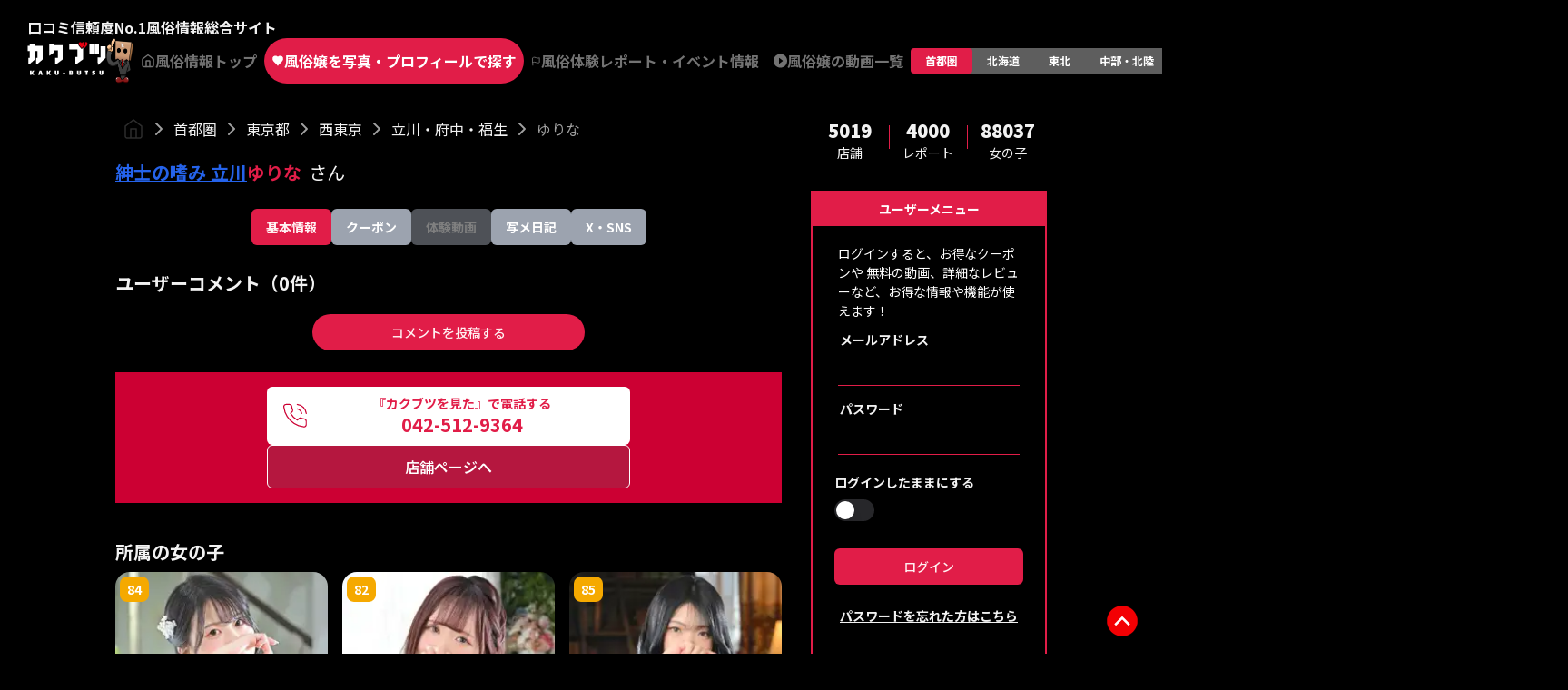

--- FILE ---
content_type: text/html; charset=utf-8
request_url: https://fuzoku.sod.co.jp/kanto/tokyo/nishi-tokyo/tachikawa/15724/girls/499694/detail
body_size: 88711
content:
<!DOCTYPE html><html lang="ja" class=""><head><meta charSet="utf-8"/><meta name="viewport" content="width=device-width, initial-scale=1, user-scalable=no"/><link rel="preload" as="image" href="/images/logo_black_mode.svg" fetchPriority="high"/><link rel="preload" as="image" href="/images/logo_top_fuzokun.png" fetchPriority="high"/><link rel="stylesheet" href="/_next/static/css/dab27a44d0b13b66.css" data-precedence="next"/><link rel="stylesheet" href="/_next/static/css/d7f8166ce8de8beb.css" data-precedence="next"/><link rel="preload" as="script" fetchPriority="low" href="/_next/static/chunks/webpack-e6657c1ad3eb8d5b.js"/><script src="/_next/static/chunks/fd9d1056-19580537fc35c109.js" async=""></script><script src="/_next/static/chunks/7023-fabd297d795d2d16.js" async=""></script><script src="/_next/static/chunks/main-app-9fc22e673bc937cb.js" async=""></script><script src="/_next/static/chunks/8173-dbfb4240970f18ac.js" async=""></script><script src="/_next/static/chunks/9224-f72efb6f4224d248.js" async=""></script><script src="/_next/static/chunks/app/error-d7d19a04d6a7c643.js" async=""></script><script src="/_next/static/chunks/app/template-ba945bce03a4f28f.js" async=""></script><script src="/_next/static/chunks/4974-3040b534b453f924.js" async=""></script><script src="/_next/static/chunks/9984-70fd5eb6064e1ac5.js" async=""></script><script src="/_next/static/chunks/9256-d8464c5ea37a160e.js" async=""></script><script src="/_next/static/chunks/5694-ed9f9cf5e5d584c8.js" async=""></script><script src="/_next/static/chunks/5223-bf42335965700121.js" async=""></script><script src="/_next/static/chunks/7404-9b594e2cb3d71c7a.js" async=""></script><script src="/_next/static/chunks/2686-794ffac1e606917b.js" async=""></script><script src="/_next/static/chunks/7458-c64518e10b8492a1.js" async=""></script><script src="/_next/static/chunks/1193-6454f96af1a9a6e2.js" async=""></script><script src="/_next/static/chunks/9142-4c045677e35387c8.js" async=""></script><script src="/_next/static/chunks/4292-379efbfdf1ed2ed3.js" async=""></script><script src="/_next/static/chunks/app/%5BareaL%5D/%5BareaP%5D/%5BareaM%5D/%5BareaS%5D/%5BshopId%5D/girls/%5BgirlId%5D/detail/page-e3dd684f1bfe21fe.js" async=""></script><title>ゆりなさんの口コミ体験談、割引はこちら 紳士の嗜み 立川 立川・府中・福生/風俗エステ | カクブツ</title><meta name="description" content="ゆりなさんに会ってみたい方必見！実際に体験した覆面調査員の口コミをチェックし、紳士の嗜み 立川が提供する特別な割引情報もお見逃しなく。リアルな体験談とお得な情報が満載です。"/><link rel="canonical" href="https://fuzoku.sod.co.jp/kanto/tokyo/nishi-tokyo/tachikawa/15724/girls/499694/detail"/><meta property="og:title" content="カクブツ風俗情報ランキング"/><meta property="og:description" content="ゆりなさんに会ってみたい方必見！実際に体験した覆面調査員の口コミをチェックし、紳士の嗜み 立川が提供する特別な割引情報もお見逃しなく。リアルな体験談とお得な情報が満載です。"/><meta property="og:url" content="https://fuzoku.sod.co.jp/"/><meta property="og:image" content="https://fuzoku.sod.co.jp/common/img/header/kaku-butsu_logo.png?fbclid=IwY2xjawEYXaxleHRuA2FlbQIxMAABHZWIi_fFvtJG8yK4fZQ-bu3eyGWFPNXQf1Bbmfc7qyLvQ5XlUGJ2NFKiBw_aem_AKweEH9CcajZUybcH0PuXw"/><meta property="og:type" content="article"/><meta name="twitter:card" content="summary_large_image"/><meta name="twitter:title" content="カクブツ風俗情報ランキング"/><meta name="twitter:description" content="ゆりなさんに会ってみたい方必見！実際に体験した覆面調査員の口コミをチェックし、紳士の嗜み 立川が提供する特別な割引情報もお見逃しなく。リアルな体験談とお得な情報が満載です。"/><meta name="twitter:image" content="https://fuzoku.sod.co.jp/common/img/header/kaku-butsu_logo.png"/><meta name="next-size-adjust"/><script src="/_next/static/chunks/polyfills-78c92fac7aa8fdd8.js" noModule=""></script></head><body class="__className_7afcbf"><div><main class="flex flex-col"><script>(self.__next_s=self.__next_s||[]).push([0,{"type":"application/ld+json","children":"{\"@context\":\"https://schema.org\",\"@type\":[\"ProfilePage\",\"WebPage\"],\"@id\":\"https://fuzoku.sod.co.jp/kanto/tokyo/nishi-tokyo/tachikawa/15724/girls/499694/detail\",\"name\":\"ゆりな\",\"description\":\"「紳士の嗜み 立川」のゆりなのプロフィール情報ページです。風俗の検索・口コミ情報サイト「カクブツ」\",\"isPartOf\":{\"@type\":\"WebSite\",\"@id\":\"https://fuzoku.sod.co.jp/#website\",\"name\":\"カクブツ｜風俗の検索・口コミ情報サイト\",\"url\":\"https://fuzoku.sod.co.jp/\"},\"mainEntity\":{\"@type\":\"Person\",\"@id\":\"https://fuzoku.sod.co.jp/kanto/tokyo/nishi-tokyo/tachikawa/15724/girls/499694/detail#person\",\"name\":\"ゆりな\",\"image\":\"https://fuzoku.sod.co.jp/img/girls/499694/main.jpg\",\"url\":\"https://fuzoku.sod.co.jp/kanto/tokyo/nishi-tokyo/tachikawa/15724/girls/499694/detail\",\"description\":\"紳士の嗜み 立川所属。T164・B85(C)・W57・H86。\",\"worksFor\":{\"@type\":\"LocalBusiness\",\"@id\":\"https://fuzoku.sod.co.jp/kanto/tokyo/nishi-tokyo/tachikawa/15724/detail/#business\"}}}","id":"json-ld"}])</script><script>(self.__next_s=self.__next_s||[]).push([0,{"children":"\n            window.dataLayer = window.dataLayer || [];\n            function gtag(){dataLayer.push(arguments);}\n            gtag('js', new Date());\n            gtag('config', 'G-8MZ4RVBZRV');\n            let gtagCount=0;\n          ","id":"gtm-script-gtag"}])</script><script>(self.__next_s=self.__next_s||[]).push([0,{"children":"\n          setTimeout(function () {\n            document.querySelectorAll('a[href^=\"tel:\"]').forEach(function (telLink) {\n              if(gtagCount >= document.querySelectorAll('a[href^=\"tel:\"]').length){ return; }\n              gtagCount++;\n              telLink.addEventListener(\"click\", function () {\n                // GA4のイベント送信\n                gtag(\"event\", \"TEL予約 - 紳士の嗜み 立川 - ゆりな\", {\n                  event_category: \"tel\",\n                  event_label: this.href\n                });\n              }, { passive: true });\n            });\n          }, 500);\n          ","id":"gtm-script-gtag"}])</script><header class="flex flex-col pt-[15px] md:py-[18px] px-[30px] gap-y-[10px] max-md:px-5"><aside class="flex gap-x-2 font-bold text-base max-md:hidden"><span>口コミ信頼度No.1</span><span>風俗情報総合サイト</span></aside><section class="flex gap-x-2 items-center justify-between"><div class="flex gap-x-2"><a class="w-[90px] md:h-[45px] h-[40px] block" href="/"><img alt="カクブツ - 風俗検索と覆面調査団員による口コミサイト" title="カクブツ - 風俗検索と覆面調査団員による口コミサイト" fetchPriority="high" width="101" height="27" decoding="async" data-nimg="1" class="w-full h-full" style="color:transparent" src="/images/logo_black_mode.svg"/></a><img alt="カクブツ - ふーぞ君" title="カクブツ - ふーぞ君" fetchPriority="high" width="30" height="27" decoding="async" data-nimg="1" style="color:transparent" src="/images/logo_top_fuzokun.png"/><a class="min-w-[90px] font-bold whitespace-nowrap h-[50px] px-2 rounded-full flex items-center justify-center gap-x-2 max-md:hidden bg-background text-[#737373]" href="/kanto"><svg xmlns="http://www.w3.org/2000/svg" width="20" height="20" viewBox="0 0 24 24" fill="none" stroke="currentColor" stroke-width="2" stroke-linecap="round" stroke-linejoin="round" class="lucide lucide-home "><path d="m3 9 9-7 9 7v11a2 2 0 0 1-2 2H5a2 2 0 0 1-2-2z"></path><polyline points="9 22 9 12 15 12 15 22"></polyline></svg><span>風俗情報トップ</span></a><a class="min-w-[90px] font-bold whitespace-nowrap h-[50px] px-2 rounded-full flex items-center justify-center gap-x-2 max-md:hidden bg-primary text-white" href="/kanto/search/girls-top"><svg xmlns="http://www.w3.org/2000/svg" width="24" height="24" viewBox="0 0 24 24" fill="white" stroke="currentColor" stroke-width="0" stroke-linecap="round" stroke-linejoin="round" class="lucide lucide-heart "><path d="M19 14c1.49-1.46 3-3.21 3-5.5A5.5 5.5 0 0 0 16.5 3c-1.76 0-3 .5-4.5 2-1.5-1.5-2.74-2-4.5-2A5.5 5.5 0 0 0 2 8.5c0 2.3 1.5 4.05 3 5.5l7 7Z"></path></svg><span>風俗嬢を写真・プロフィールで探す</span></a><a class="min-w-[90px] font-bold whitespace-nowrap h-[50px] px-2 rounded-full flex items-center justify-center gap-x-2 max-md:hidden bg-background text-[#737373]" href="/kanto/articles/new"><svg xmlns="http://www.w3.org/2000/svg" width="19" height="19" viewBox="0 0 24 24" fill="none" stroke="currentColor" stroke-width="2" stroke-linecap="round" stroke-linejoin="round" class="lucide lucide-flag "><path d="M4 15s1-1 4-1 5 2 8 2 4-1 4-1V3s-1 1-4 1-5-2-8-2-4 1-4 1z"></path><line x1="4" x2="4" y1="22" y2="15"></line></svg><span>風俗体験レポート・イベント情報</span></a><a class="min-w-[90px] font-bold whitespace-nowrap h-[50px] px-2 rounded-full flex items-center justify-center gap-x-2 max-md:hidden bg-background text-[#737373]" href="/kanto/movies"><svg width="20" height="20" viewBox="0 0 20 20" fill="none" xmlns="http://www.w3.org/2000/svg"><path d="M10 0C4.48 0 0 4.48 0 10C0 15.52 4.48 20 10 20C15.52 20 20 15.52 20 10C20 4.48 15.52 0 10 0ZM8 14.5V5.5L14 10L8 14.5Z" fill="#737373"></path></svg><span>風俗嬢の動画一覧</span></a></div><div class="max-md:hidden inline-flex items-center justify-center rounded-md bg-[#5e5e5e] text-white p-0 h-[28px]"><a class="inline-flex items-center justify-center whitespace-nowrap rounded-sm px-4 py-1.5 ring-offset-background transition-all focus-visible:outline-none focus-visible:ring-2 focus-visible:ring-ring focus-visible:ring-offset-2 disabled:pointer-events-none disabled:opacity-50 font-bold text-xs h-[28px] bg-primary" href="/kanto/search/shops-top">首都圏</a><a class="inline-flex items-center justify-center whitespace-nowrap rounded-sm px-4 py-1.5 ring-offset-background transition-all focus-visible:outline-none focus-visible:ring-2 focus-visible:ring-ring focus-visible:ring-offset-2 disabled:pointer-events-none disabled:opacity-50 font-bold text-xs h-[28px]" href="/hokkaido/search/shops-top">北海道</a><a class="inline-flex items-center justify-center whitespace-nowrap rounded-sm px-4 py-1.5 ring-offset-background transition-all focus-visible:outline-none focus-visible:ring-2 focus-visible:ring-ring focus-visible:ring-offset-2 disabled:pointer-events-none disabled:opacity-50 font-bold text-xs h-[28px]" href="/touhoku/search/shops-top">東北</a><a class="inline-flex items-center justify-center whitespace-nowrap rounded-sm px-4 py-1.5 ring-offset-background transition-all focus-visible:outline-none focus-visible:ring-2 focus-visible:ring-ring focus-visible:ring-offset-2 disabled:pointer-events-none disabled:opacity-50 font-bold text-xs h-[28px]" href="/chubuhokuriku/search/shops-top">中部・北陸</a><a class="inline-flex items-center justify-center whitespace-nowrap rounded-sm px-4 py-1.5 ring-offset-background transition-all focus-visible:outline-none focus-visible:ring-2 focus-visible:ring-ring focus-visible:ring-offset-2 disabled:pointer-events-none disabled:opacity-50 font-bold text-xs h-[28px]" href="/toukai/search/shops-top">東海</a><a class="inline-flex items-center justify-center whitespace-nowrap rounded-sm px-4 py-1.5 ring-offset-background transition-all focus-visible:outline-none focus-visible:ring-2 focus-visible:ring-ring focus-visible:ring-offset-2 disabled:pointer-events-none disabled:opacity-50 font-bold text-xs h-[28px]" href="/kansai/search/shops-top">関西</a><a class="inline-flex items-center justify-center whitespace-nowrap rounded-sm px-4 py-1.5 ring-offset-background transition-all focus-visible:outline-none focus-visible:ring-2 focus-visible:ring-ring focus-visible:ring-offset-2 disabled:pointer-events-none disabled:opacity-50 font-bold text-xs h-[28px]" href="/chugokushikoku/search/shops-top">中国・四国</a><a class="inline-flex items-center justify-center whitespace-nowrap rounded-sm px-4 py-1.5 ring-offset-background transition-all focus-visible:outline-none focus-visible:ring-2 focus-visible:ring-ring focus-visible:ring-offset-2 disabled:pointer-events-none disabled:opacity-50 font-bold text-xs h-[28px]" href="/kyushuokinawa/search/shops-top">九州・沖縄</a><a class="inline-flex items-center justify-center whitespace-nowrap rounded-sm px-4 py-1.5 ring-offset-background transition-all focus-visible:outline-none focus-visible:ring-2 focus-visible:ring-ring focus-visible:ring-offset-2 disabled:pointer-events-none disabled:opacity-50 font-bold text-xs h-[28px]" href="/zenkoku/search/shops-top">全て</a></div><div class="w-[31%] flex items-center max-md:justify-end gap-2"><button type="button" aria-haspopup="dialog" aria-expanded="false" aria-controls="radix-:Rdq9uuuuuuuuuba:" data-state="closed" class="max-md:hidden"><div class="h-full w-[48px]"><img alt="user" title="user" loading="lazy" width="24" height="24" decoding="async" data-nimg="1" class="cursor-pointer z-20 md:w-[48px] md:h-[48px]" style="color:transparent" src="/images/user.svg"/></div></button><div class="w-10 h-10"><img alt="ユーザーメニュー" title="ユーザーメニュー" loading="lazy" width="28" height="28" decoding="async" data-nimg="1" class="cursor-pointer md:hidden" style="color:transparent" src="/images/icon_user.png"/></div></div></section></header><div class="flex justify-center m-5"><div class="w-full max-w-[734px]"><div class="w-full overflow-x-auto custom-scroll-bar"><div class="flex mb-2 mx-2 w-[max-content] mt-0" data-nosnippet="true"><a class="flex align-center" href="/"><img alt="" loading="lazy" width="24" height="24" decoding="async" data-nimg="1" style="color:transparent" src="/images/homebreadcrumb.svg"/></a><svg xmlns="http://www.w3.org/2000/svg" width="24" height="24" viewBox="0 0 24 24" fill="none" stroke="currentColor" stroke-width="2" stroke-linecap="round" stroke-linejoin="round" class="lucide lucide-chevron-right h-6 w-6 stroke-[#A0A0A0] mx-1"><path d="m9 18 6-6-6-6"></path></svg><a class="flex align-center hover:underline" href="/kanto/search/girls-top">首都圏</a><svg xmlns="http://www.w3.org/2000/svg" width="24" height="24" viewBox="0 0 24 24" fill="none" stroke="currentColor" stroke-width="2" stroke-linecap="round" stroke-linejoin="round" class="lucide lucide-chevron-right h-6 w-6 stroke-[#A0A0A0] mx-1"><path d="m9 18 6-6-6-6"></path></svg><a class="flex align-center hover:underline" href="/kanto/search/girls-top?pref=13">東京都</a><svg xmlns="http://www.w3.org/2000/svg" width="24" height="24" viewBox="0 0 24 24" fill="none" stroke="currentColor" stroke-width="2" stroke-linecap="round" stroke-linejoin="round" class="lucide lucide-chevron-right h-6 w-6 stroke-[#A0A0A0] mx-1"><path d="m9 18 6-6-6-6"></path></svg><a class="flex align-center hover:underline" href="/kanto/search/girls-top?pref=13&amp;middle=1307">西東京</a><svg xmlns="http://www.w3.org/2000/svg" width="24" height="24" viewBox="0 0 24 24" fill="none" stroke="currentColor" stroke-width="2" stroke-linecap="round" stroke-linejoin="round" class="lucide lucide-chevron-right h-6 w-6 stroke-[#A0A0A0] mx-1"><path d="m9 18 6-6-6-6"></path></svg><a class="flex align-center hover:underline" href="/kanto/search/girls-top?pref=13&amp;middle=1307&amp;small=130702">立川・府中・福生</a><svg xmlns="http://www.w3.org/2000/svg" width="24" height="24" viewBox="0 0 24 24" fill="none" stroke="currentColor" stroke-width="2" stroke-linecap="round" stroke-linejoin="round" class="lucide lucide-chevron-right h-6 w-6 stroke-[#A0A0A0] mx-1"><path d="m9 18 6-6-6-6"></path></svg><a class="flex align-center text-[#A0A0A0]" href="/kanto/tokyo/nishi-tokyo/tachikawa/15724/girls/499694/detail">ゆりな</a></div></div><div class="mt-2 mb-2 flex flex-wrap items-center gap-x-2"><a class="hover:opacity-70 transition-opacity text-blue-600 underline" href="/kanto/tokyo/nishi-tokyo/tachikawa/15724/detail"><h1 class="text-[20px] font-bold break-all">紳士の嗜み 立川</h1></a><div class="flex items-center"><span class="text-[20px] font-bold text-primary break-all">ゆりな</span><span class="text-[20px] ml-2">さん</span></div></div><!--$--><div class="flex flex-col gap-2"><!--$--><!--/$--><div class="flex flex-col gap-2"><div class="flex md:justify-center w-full overflow-x-auto my-3"><div class="flex md:justify-center gap-1 w-[max-content]"><a class="" href="/kanto/tokyo/nishi-tokyo/tachikawa/15724/girls/499694/detail"><button class="items-center justify-center whitespace-nowrap rounded-md text-sm ring-offset-background transition-colors focus-visible:outline-none focus-visible:ring-2 focus-visible:ring-ring focus-visible:ring-offset-2 disabled:pointer-events-none disabled:opacity-50 h-10 px-4 py-2 flex text-center font-bold bg-primary text-primary-foreground hover:bg-primary">基本情報</button></a><a class="" href="/kanto/tokyo/nishi-tokyo/tachikawa/15724/girls/499694/coupon"><button class="items-center justify-center whitespace-nowrap rounded-md text-sm ring-offset-background transition-colors focus-visible:outline-none focus-visible:ring-2 focus-visible:ring-ring focus-visible:ring-offset-2 disabled:pointer-events-none disabled:opacity-50 h-10 px-4 py-2 flex text-center font-bold bg-gray-400 text-white hover:bg-gray-400/80">クーポン</button></a><a class="pointer-events-none" href="/kanto/tokyo/nishi-tokyo/tachikawa/15724/girls/499694/video"><button class="items-center justify-center whitespace-nowrap rounded-md text-sm ring-offset-background transition-colors focus-visible:outline-none focus-visible:ring-2 focus-visible:ring-ring focus-visible:ring-offset-2 disabled:pointer-events-none disabled:opacity-50 h-10 px-4 py-2 flex text-center font-bold bg-gray-400 text-white hover:bg-gray-400/80" disabled="">体験動画</button></a><a class="" href="/kanto/tokyo/nishi-tokyo/tachikawa/15724/girls/499694/diary"><button class="items-center justify-center whitespace-nowrap rounded-md text-sm ring-offset-background transition-colors focus-visible:outline-none focus-visible:ring-2 focus-visible:ring-ring focus-visible:ring-offset-2 disabled:pointer-events-none disabled:opacity-50 h-10 px-4 py-2 flex text-center font-bold bg-gray-400 text-white hover:bg-gray-400/80">写メ日記</button></a><a class="" href="/kanto/tokyo/nishi-tokyo/tachikawa/15724/girls/499694/x"><button class="items-center justify-center whitespace-nowrap rounded-md text-sm ring-offset-background transition-colors focus-visible:outline-none focus-visible:ring-2 focus-visible:ring-ring focus-visible:ring-offset-2 disabled:pointer-events-none disabled:opacity-50 h-10 px-4 py-2 flex text-center font-bold bg-gray-400 text-white hover:bg-gray-400/80">X・SNS</button></a></div></div></div></div><!--/$--><!--$--><!--/$--><!--$--><div class="w-full pt-4 pb-4"><div class="flex font-bold justify-between pb-3"><label class="text-xl font-bold">ユーザーコメント（<!-- -->0<!-- -->件）</label></div><div class="w-full overflow-y-auto disable-scrollbar"></div><div class="flex justify-center items-center p-2"><div class="text-center"><button class="inline-flex items-center justify-center whitespace-nowrap text-sm font-medium ring-offset-background transition-colors focus-visible:outline-none focus-visible:ring-2 focus-visible:ring-ring focus-visible:ring-offset-2 disabled:pointer-events-none disabled:opacity-50 bg-primary text-primary-foreground hover:bg-primary/90 h-10 px-4 py-2 md:w-[300px] w-full rounded-full gap-2">コメントを投稿する</button></div></div></div><!--/$--><div class="flex flex-col justify-between items-center p-4 gap-3 bg-[#CC0033] mb-4"><a href="tel:042-512-9364" class="flex md:max-w-[400px] bg-white rounded-[6px] h-16 items-center text-primary px-4 py-2 justify-start w-full"><img alt="女の子画像" title="女の子画像" loading="lazy" width="33" height="33" decoding="async" data-nimg="1" style="color:transparent" src="/images/icons/phone.svg"/><div class="flex flex-col text-center w-full font-bold"><span class="text-sm">『カクブツを見た』で電話する</span><span class="text-xl w-full">042-512-9364</span></div></a><a class="flex md:max-w-[400px] justify-center w-full rounded-[6px] border-[1px] border-white h-12 items-center text-white p-2 bg-[#B5173F] font-semibold" href="/kanto/tokyo/nishi-tokyo/tachikawa/15724/detail">店舗ページへ</a></div><!--$!--><template data-dgst="BAILOUT_TO_CLIENT_SIDE_RENDERING"></template><!--/$--><div class="relative flex flex-col py-4"><h2 class="font-bold text-xl py-2">所属の女の子</h2><div class="grid md:grid-cols-3 grid-cols-2 gap-4"></div><div class="h-10"></div></div></div><div class="md:block hidden ml-8 w-[260px]"><!--$?--><template id="B:0"></template><!--/$--></div></div><footer><div class="md:hidden flex justify-around w-full fixed border-t border-black border-opacity-30 bottom-0 bg-background z-10"><a class="w-1/3 p-3 flex flex-col items-center gap-2 px-3 py-2" href="#girl_schedule"><svg xmlns="http://www.w3.org/2000/svg" width="24" height="24" viewBox="0 0 24 24" fill="none" stroke="currentColor" stroke-width="2" stroke-linecap="round" stroke-linejoin="round" class="lucide lucide-calendar-days "><path d="M8 2v4"></path><path d="M16 2v4"></path><rect width="18" height="18" x="3" y="4" rx="2"></rect><path d="M3 10h18"></path><path d="M8 14h.01"></path><path d="M12 14h.01"></path><path d="M16 14h.01"></path><path d="M8 18h.01"></path><path d="M12 18h.01"></path><path d="M16 18h.01"></path></svg><span class="text-white">出勤</span></a><a class="w-1/3 p-3 flex flex-col items-center gap-2 px-3 py-2" href="/kanto/tokyo/nishi-tokyo/tachikawa/15724/girls/499694/coupon#coupon_list"><svg xmlns="http://www.w3.org/2000/svg" width="24" height="24" viewBox="0 0 24 24" fill="none" stroke="currentColor" stroke-width="2" stroke-linecap="round" stroke-linejoin="round" class="lucide lucide-ticket "><path d="M2 9a3 3 0 0 1 0 6v2a2 2 0 0 0 2 2h16a2 2 0 0 0 2-2v-2a3 3 0 0 1 0-6V7a2 2 0 0 0-2-2H4a2 2 0 0 0-2 2Z"></path><path d="M13 5v2"></path><path d="M13 17v2"></path><path d="M13 11v2"></path></svg><span class="text-white">クーポン</span></a><a class="w-1/3 p-3 flex flex-col items-center gap-2 px-3 py-2" href="tel:042-512-9364"><svg xmlns="http://www.w3.org/2000/svg" width="24" height="24" viewBox="0 0 24 24" fill="none" stroke="currentColor" stroke-width="2" stroke-linecap="round" stroke-linejoin="round" class="lucide lucide-phone-call "><path d="M22 16.92v3a2 2 0 0 1-2.18 2 19.79 19.79 0 0 1-8.63-3.07 19.5 19.5 0 0 1-6-6 19.79 19.79 0 0 1-3.07-8.67A2 2 0 0 1 4.11 2h3a2 2 0 0 1 2 1.72 12.84 12.84 0 0 0 .7 2.81 2 2 0 0 1-.45 2.11L8.09 9.91a16 16 0 0 0 6 6l1.27-1.27a2 2 0 0 1 2.11-.45 12.84 12.84 0 0 0 2.81.7A2 2 0 0 1 22 16.92z"></path><path d="M14.05 2a9 9 0 0 1 8 7.94"></path><path d="M14.05 6A5 5 0 0 1 18 10"></path></svg><span class="text-white">電話</span></a></div></footer><div><!--$!--><template data-dgst="BAILOUT_TO_CLIENT_SIDE_RENDERING"></template><!--/$--></div><button class="fixed right-6 bottom-20 md:bottom-4 z-[12]"><img alt="画面トップへスクロール" title="画面トップへスクロール" loading="lazy" width="38" height="38" decoding="async" data-nimg="1" style="color:transparent;width:auto;height:auto" src="/images/float/pagetop.webp"/></button></main></div><script>(self.__next_s=self.__next_s||[]).push([0,{"children":"\n          setTimeout(() => {\n            (function(w,d,s,l,i){\n              w[l]=w[l]||[];w[l].push({'gtm.start': new Date().getTime(), event:'gtm.js'});\n              var f=d.getElementsByTagName(s)[0], j=d.createElement(s), dl=l!='dataLayer'?'&l='+l:'';\n              j.async=true; j.src='https://www.googletagmanager.com/gtm.js?id='+i+dl;\n              f.parentNode.insertBefore(j,f);\n            })(window,document,'script','dataLayer','GTM-PDN2KBD');\n          }, 4000);\n          ","id":"gtm-start-script"}])</script><noscript><iframe src="https://www.googletagmanager.com/ns.html?id=GTM-PDN2KBD" height="0" width="0" style="display:none;visibility:hidden"></iframe></noscript><script src="/_next/static/chunks/webpack-e6657c1ad3eb8d5b.js" async=""></script><div hidden id="S:0"><div class="flex flex-col mb-10 w-full max-md:hidden"><section class="grid grid-cols-3 justify-items-center mb-8"><aside class="flex w-full "><div class="flex flex-col w-full items-center justify-center"><span class="font-black text-xl">5019</span><span class="font-normal text-sm">店舗</span></div><div class="border-r border-primary h-[26px] mt-2"></div></aside><aside class="flex w-full "><div class="flex flex-col w-full items-center justify-center"><span class="font-black text-xl">4000</span><span class="font-normal text-sm">レポート</span></div><div class="border-r border-primary h-[26px] mt-2"></div></aside><aside class="flex w-full "><div class="flex flex-col w-full items-center justify-center"><span class="font-black text-xl">88037</span><span class="font-normal text-sm">女の子</span></div><div></div></aside></section><div class="flex flex-col border-2 border-primary"><div class="flex flex-col"><div class="bg-primary text-white flex justify-center relative z-0"><span class="py-2 text-[14px] font-bold">ユーザーメニュー</span></div><!--$--><section class="flex flex-col"><span class="justify-center mx-7 text-[14px] mt-5 mb-2 text-[#fff]">ログインすると、お得なクーポンや 無料の動画、詳細なレビューなど、お得な情報や機能が使えます！</span><form action="" encType="multipart/form-data" method="POST"><input type="hidden" name="$ACTION_REF_1"/><input type="hidden" name="$ACTION_1:0" value="{&quot;id&quot;:&quot;22ad51db51f16cd8767398438b81c53ea800faeb&quot;,&quot;bound&quot;:&quot;$@1&quot;}"/><input type="hidden" name="$ACTION_1:1" value="[{&quot;message&quot;:&quot;&quot;,&quot;success&quot;:false}]"/><input type="hidden" name="$ACTION_KEY" value="k2125879482"/><div class="justify-center mx-7"><label class="font-bold text-[14px] pl-0.5">メールアドレス</label><input type="text" class="h-10 w-full border px-3 py-2 text-sm ring-offset-background file:border-0 file:bg-transparent file:text-sm file:font-medium placeholder:text-muted-foreground focus-visible:outline-none focus-visible:ring-ring disabled:cursor-not-allowed disabled:opacity-50 bg-background border-solid border-t-0 border-x-0 border-primary rounded-none focus-visible:ring-0 focus-visible:ring-offset-0 justify-center" autoComplete="one-time-code" name="email"/></div><div class="justify-center mx-7 mt-3 mb-5"><label class="font-bold text-[14px] pl-0.5">パスワード</label><input type="password" class="h-10 w-full border px-3 py-2 text-sm ring-offset-background file:border-0 file:bg-transparent file:text-sm file:font-medium placeholder:text-muted-foreground focus-visible:outline-none focus-visible:ring-ring disabled:cursor-not-allowed disabled:opacity-50 border-solid border-t-0 border-x-0 border-primary rounded-none focus-visible:ring-0 focus-visible:ring-offset-0 justify-center bg-background" autoComplete="one-time-code" name="password"/></div><div class="flex flex-col justify-center mx-6 mt-5"><label class="font-bold text-[14px] mb-2">ログインしたままにする</label><section><button type="button" role="switch" aria-checked="false" data-state="unchecked" value="on" class="peer inline-flex w-11 shrink-0 cursor-pointer items-center rounded-full border-2 border-transparent transition-colors focus-visible:outline-none focus-visible:ring-2 focus-visible:ring-ring focus-visible:ring-offset-2 focus-visible:ring-offset-background disabled:cursor-not-allowed disabled:opacity-50 data-[state=checked]:bg-primary data-[state=unchecked]:bg-input h-[24px] bg-white"><span data-state="unchecked" class="pointer-events-none block h-5 w-5 rounded-full bg-white shadow-lg ring-0 transition-transform data-[state=checked]:translate-x-5 data-[state=unchecked]:translate-x-0"></span></button><input type="checkbox" aria-hidden="true" style="transform:translateX(-100%);position:absolute;pointer-events:none;opacity:0;margin:0" tabindex="-1" name="stay" value="on"/></section></div><div class="flex flex-col justify-center mx-6 mt-[15px] "><label class="text-red-400 text-[14px] mb-3"></label><button class="inline-flex items-center justify-center whitespace-nowrap rounded-md text-sm font-medium ring-offset-background transition-colors focus-visible:outline-none focus-visible:ring-2 focus-visible:ring-ring focus-visible:ring-offset-2 disabled:pointer-events-none disabled:opacity-50 bg-primary text-primary-foreground hover:bg-primary/90 h-10 px-4 py-2 relative"><p>ログイン</p><div class="absolute right-2"></div></button></div><div class="flex flex-col justify-center m-6"><a type="button" class="underline border-gray-400 text-sm rounded-none text-center font-bold hover:bg-transparent" href="/password-recovery-email">パスワードを忘れた方はこちら</a></div><div class="flex flex-col justify-center mx-6 my-[33.5px]"><a href="/registration"><button class="inline-flex items-center justify-center whitespace-nowrap rounded-md text-sm font-medium ring-offset-background transition-colors focus-visible:outline-none focus-visible:ring-2 focus-visible:ring-ring focus-visible:ring-offset-2 disabled:pointer-events-none disabled:opacity-50 bg-primary text-primary-foreground hover:bg-primary/90 h-10 px-4 py-2 w-full">今すぐ無料会員登録</button></a></div></form></section><!--/$--></div><div class="w-full"><span class="flex flex-col justify-center bg-primary text-white text-center mt-[9px] w-full h-9">閲覧履歴</span><div class="flex flex-col justify-center border text-center text-[#707070] border-dashed my-3 mx-6 h-14">閲覧履歴はありません</div></div></div><template id="P:1"></template></div></div><script>(self.__next_f=self.__next_f||[]).push([0]);self.__next_f.push([2,null])</script><script>self.__next_f.push([1,"1:HL[\"/_next/static/media/24f6ebe2756575bd-s.p.woff2\",\"font\",{\"crossOrigin\":\"\",\"type\":\"font/woff2\"}]\n2:HL[\"/_next/static/css/dab27a44d0b13b66.css\",\"style\"]\n3:HL[\"/_next/static/css/d7f8166ce8de8beb.css\",\"style\"]\n"])</script><script>self.__next_f.push([1,"4:I[95751,[],\"\"]\n7:I[39275,[],\"\"]\ne:I[61343,[],\"\"]\n11:I[76130,[],\"\"]\n8:[\"areaL\",\"kanto\",\"d\"]\n9:[\"areaP\",\"tokyo\",\"d\"]\na:[\"areaM\",\"nishi-tokyo\",\"d\"]\nb:[\"areaS\",\"tachikawa\",\"d\"]\nc:[\"shopId\",\"15724\",\"d\"]\nd:[\"girlId\",\"499694\",\"d\"]\n12:[]\n"])</script><script>self.__next_f.push([1,"0:[[[\"$\",\"link\",\"0\",{\"rel\":\"stylesheet\",\"href\":\"/_next/static/css/dab27a44d0b13b66.css\",\"precedence\":\"next\",\"crossOrigin\":\"$undefined\"}],[\"$\",\"link\",\"1\",{\"rel\":\"stylesheet\",\"href\":\"/_next/static/css/d7f8166ce8de8beb.css\",\"precedence\":\"next\",\"crossOrigin\":\"$undefined\"}]],[\"$\",\"$L4\",null,{\"buildId\":\"szs7dGWqc7uoxilOmjUkt\",\"assetPrefix\":\"\",\"initialCanonicalUrl\":\"/kanto/tokyo/nishi-tokyo/tachikawa/15724/girls/499694/detail\",\"initialTree\":[\"\",{\"children\":[[\"areaL\",\"kanto\",\"d\"],{\"children\":[[\"areaP\",\"tokyo\",\"d\"],{\"children\":[[\"areaM\",\"nishi-tokyo\",\"d\"],{\"children\":[[\"areaS\",\"tachikawa\",\"d\"],{\"children\":[[\"shopId\",\"15724\",\"d\"],{\"children\":[\"girls\",{\"children\":[[\"girlId\",\"499694\",\"d\"],{\"children\":[\"detail\",{\"children\":[\"__PAGE__\",{}]}]}]}]}]}]}]}]}]},\"$undefined\",\"$undefined\",true],\"initialSeedData\":[\"\",{\"children\":[[\"areaL\",\"kanto\",\"d\"],{\"children\":[[\"areaP\",\"tokyo\",\"d\"],{\"children\":[[\"areaM\",\"nishi-tokyo\",\"d\"],{\"children\":[[\"areaS\",\"tachikawa\",\"d\"],{\"children\":[[\"shopId\",\"15724\",\"d\"],{\"children\":[\"girls\",{\"children\":[[\"girlId\",\"499694\",\"d\"],{\"children\":[\"detail\",{\"children\":[\"__PAGE__\",{},[[\"$L5\",\"$L6\"],null],null]},[\"$\",\"$L7\",null,{\"parallelRouterKey\":\"children\",\"segmentPath\":[\"children\",\"$8\",\"children\",\"$9\",\"children\",\"$a\",\"children\",\"$b\",\"children\",\"$c\",\"children\",\"girls\",\"children\",\"$d\",\"children\",\"detail\",\"children\"],\"error\":\"$undefined\",\"errorStyles\":\"$undefined\",\"errorScripts\":\"$undefined\",\"template\":[\"$\",\"$Le\",null,{}],\"templateStyles\":\"$undefined\",\"templateScripts\":\"$undefined\",\"notFound\":\"$undefined\",\"notFoundStyles\":\"$undefined\",\"styles\":null}],null]},[\"$\",\"$L7\",null,{\"parallelRouterKey\":\"children\",\"segmentPath\":[\"children\",\"$8\",\"children\",\"$9\",\"children\",\"$a\",\"children\",\"$b\",\"children\",\"$c\",\"children\",\"girls\",\"children\",\"$d\",\"children\"],\"error\":\"$undefined\",\"errorStyles\":\"$undefined\",\"errorScripts\":\"$undefined\",\"template\":[\"$\",\"$Le\",null,{}],\"templateStyles\":\"$undefined\",\"templateScripts\":\"$undefined\",\"notFound\":\"$undefined\",\"notFoundStyles\":\"$undefined\",\"styles\":null}],null]},[\"$\",\"$L7\",null,{\"parallelRouterKey\":\"children\",\"segmentPath\":[\"children\",\"$8\",\"children\",\"$9\",\"children\",\"$a\",\"children\",\"$b\",\"children\",\"$c\",\"children\",\"girls\",\"children\"],\"error\":\"$undefined\",\"errorStyles\":\"$undefined\",\"errorScripts\":\"$undefined\",\"template\":[\"$\",\"$Le\",null,{}],\"templateStyles\":\"$undefined\",\"templateScripts\":\"$undefined\",\"notFound\":\"$undefined\",\"notFoundStyles\":\"$undefined\",\"styles\":null}],null]},[\"$\",\"$L7\",null,{\"parallelRouterKey\":\"children\",\"segmentPath\":[\"children\",\"$8\",\"children\",\"$9\",\"children\",\"$a\",\"children\",\"$b\",\"children\",\"$c\",\"children\"],\"error\":\"$undefined\",\"errorStyles\":\"$undefined\",\"errorScripts\":\"$undefined\",\"template\":[\"$\",\"$Le\",null,{}],\"templateStyles\":\"$undefined\",\"templateScripts\":\"$undefined\",\"notFound\":\"$undefined\",\"notFoundStyles\":\"$undefined\",\"styles\":null}],null]},[\"$\",\"$L7\",null,{\"parallelRouterKey\":\"children\",\"segmentPath\":[\"children\",\"$8\",\"children\",\"$9\",\"children\",\"$a\",\"children\",\"$b\",\"children\"],\"error\":\"$undefined\",\"errorStyles\":\"$undefined\",\"errorScripts\":\"$undefined\",\"template\":[\"$\",\"$Le\",null,{}],\"templateStyles\":\"$undefined\",\"templateScripts\":\"$undefined\",\"notFound\":\"$undefined\",\"notFoundStyles\":\"$undefined\",\"styles\":null}],null]},[\"$\",\"$L7\",null,{\"parallelRouterKey\":\"children\",\"segmentPath\":[\"children\",\"$8\",\"children\",\"$9\",\"children\",\"$a\",\"children\"],\"error\":\"$undefined\",\"errorStyles\":\"$undefined\",\"errorScripts\":\"$undefined\",\"template\":[\"$\",\"$Le\",null,{}],\"templateStyles\":\"$undefined\",\"templateScripts\":\"$undefined\",\"notFound\":\"$undefined\",\"notFoundStyles\":\"$undefined\",\"styles\":null}],null]},[\"$\",\"$L7\",null,{\"parallelRouterKey\":\"children\",\"segmentPath\":[\"children\",\"$8\",\"children\",\"$9\",\"children\"],\"error\":\"$undefined\",\"errorStyles\":\"$undefined\",\"errorScripts\":\"$undefined\",\"template\":[\"$\",\"$Le\",null,{}],\"templateStyles\":\"$undefined\",\"templateScripts\":\"$undefined\",\"notFound\":\"$undefined\",\"notFoundStyles\":\"$undefined\",\"styles\":null}],null]},[\"$\",\"$L7\",null,{\"parallelRouterKey\":\"children\",\"segmentPath\":[\"children\",\"$8\",\"children\"],\"error\":\"$undefined\",\"errorStyles\":\"$undefined\",\"errorScripts\":\"$undefined\",\"template\":[\"$\",\"$Le\",null,{}],\"templateStyles\":\"$undefined\",\"templateScripts\":\"$undefined\",\"notFound\":\"$undefined\",\"notFoundStyles\":\"$undefined\",\"styles\":null}],null]},[\"$Lf\",null],null],\"couldBeIntercepted\":false,\"initialHead\":[false,\"$L10\"],\"globalErrorComponent\":\"$11\",\"missingSlots\":\"$W12\"}]]\n"])</script><script>self.__next_f.push([1,"13:I[35082,[\"8173\",\"static/chunks/8173-dbfb4240970f18ac.js\",\"9224\",\"static/chunks/9224-f72efb6f4224d248.js\",\"7601\",\"static/chunks/app/error-d7d19a04d6a7c643.js\"],\"default\"]\n14:I[35722,[\"5489\",\"static/chunks/app/template-ba945bce03a4f28f.js\"],\"default\"]\n16:I[231,[\"8173\",\"static/chunks/8173-dbfb4240970f18ac.js\",\"4974\",\"static/chunks/4974-3040b534b453f924.js\",\"9984\",\"static/chunks/9984-70fd5eb6064e1ac5.js\",\"9256\",\"static/chunks/9256-d8464c5ea37a160e.js\",\"5694\",\"static/chunks/5694-ed9f9cf5e5d584c8.js\",\"5223\",\"static/chunks/5223-bf42335965700121.js\",\"7404\",\"static/chunks/7404-9b594e2cb3d71c7a.js\",\"2686\",\"static/chunks/2686-794ffac1e606917b.js\",\"7458\",\"static/chunks/7458-c64518e10b8492a1.js\",\"1193\",\"static/chunks/1193-6454f96af1a9a6e2.js\",\"9142\",\"static/chunks/9142-4c045677e35387c8.js\",\"4292\",\"static/chunks/4292-379efbfdf1ed2ed3.js\",\"6636\",\"static/chunks/app/%5BareaL%5D/%5BareaP%5D/%5BareaM%5D/%5BareaS%5D/%5BshopId%5D/girls/%5BgirlId%5D/detail/page-e3dd684f1bfe21fe.js\"],\"\"]\n17:I[59142,[\"8173\",\"static/chunks/8173-dbfb4240970f18ac.js\",\"4974\",\"static/chunks/4974-3040b534b453f924.js\",\"9984\",\"static/chunks/9984-70fd5eb6064e1ac5.js\",\"9256\",\"static/chunks/9256-d8464c5ea37a160e.js\",\"5694\",\"static/chunks/5694-ed9f9cf5e5d584c8.js\",\"5223\",\"static/chunks/5223-bf42335965700121.js\",\"7404\",\"static/chunks/7404-9b594e2cb3d71c7a.js\",\"2686\",\"static/chunks/2686-794ffac1e606917b.js\",\"7458\",\"static/chunks/7458-c64518e10b8492a1.js\",\"1193\",\"static/chunks/1193-6454f96af1a9a6e2.js\",\"9142\",\"static/chunks/9142-4c045677e35387c8.js\",\"4292\",\"static/chunks/4292-379efbfdf1ed2ed3.js\",\"6636\",\"static/chunks/app/%5BareaL%5D/%5BareaP%5D/%5BareaM%5D/%5BareaS%5D/%5BshopId%5D/girls/%5BgirlId%5D/detail/page-e3dd684f1bfe21fe.js\"],\"PageFooter\"]\n18:I[84080,[\"8173\",\"static/chunks/8173-dbfb4240970f18ac.js\",\"4974\",\"static/chunks/4974-3040b534b453f924.js\",\"9984\",\"static/chunks/9984-70fd5eb6064e1ac5.js\",\"9256\",\"static/chunks/9256-d8464c5ea37a160e.js\",\"5694\",\"static/chunks/5694-ed9f9cf5e5d584c8.js\",\"5223\",\"static/chunks/5223-bf42335965700121.js\",\"7404\",\"static/chunks/7"])</script><script>self.__next_f.push([1,"404-9b594e2cb3d71c7a.js\",\"2686\",\"static/chunks/2686-794ffac1e606917b.js\",\"7458\",\"static/chunks/7458-c64518e10b8492a1.js\",\"1193\",\"static/chunks/1193-6454f96af1a9a6e2.js\",\"9142\",\"static/chunks/9142-4c045677e35387c8.js\",\"4292\",\"static/chunks/4292-379efbfdf1ed2ed3.js\",\"6636\",\"static/chunks/app/%5BareaL%5D/%5BareaP%5D/%5BareaM%5D/%5BareaS%5D/%5BshopId%5D/girls/%5BgirlId%5D/detail/page-e3dd684f1bfe21fe.js\"],\"\"]\n"])</script><script>self.__next_f.push([1,"f:[\"$\",\"html\",null,{\"lang\":\"ja\",\"className\":\"\",\"children\":[\"$\",\"body\",null,{\"className\":\"__className_7afcbf\",\"children\":[[\"$\",\"$L7\",null,{\"parallelRouterKey\":\"children\",\"segmentPath\":[\"children\"],\"error\":\"$13\",\"errorStyles\":[],\"errorScripts\":[],\"template\":[\"$\",\"$L14\",null,{\"children\":[\"$\",\"$Le\",null,{}]}],\"templateStyles\":[],\"templateScripts\":[],\"notFound\":[\"$\",\"main\",null,{\"className\":\"flex flex-col bg-transparent\",\"children\":[\"$L15\",[\"$\",\"div\",null,{\"className\":\"flex flex-col gap-y-5 my-[50px] w-full items-center\",\"children\":[[\"$\",\"h2\",null,{\"className\":\"font-semibold md:text-[28px] text-sm md:mb-10 mb-6 text-center text-black\",\"children\":\"お探しのページは見つかりませんでした。\"}],[\"$\",\"p\",null,{\"className\":\"text-center max-md:text-sm text-[#fff] m-5 flex flex-col\",\"children\":[[\"$\",\"span\",null,{\"children\":\"404 Not Found\"}],\"こちらのページからお探しのページが見つかるかもしれません\"]}],[\"$\",\"$L16\",null,{\"href\":\"/zenkoku/search/girls-top\",\"className\":\"flex flex-col md:gap-y-4 gap-y-2 bg-black md:w-[350px] w-[200px] py-3 text-center text-white max-md:text-sm rounded-lg\",\"children\":\"女の子検索\"}],[\"$\",\"$L16\",null,{\"href\":\"/zenkoku/articles/new\",\"className\":\"flex flex-col md:gap-y-4 gap-y-2 bg-black md:w-[350px] w-[200px] py-3 text-center text-white max-md:text-sm rounded-lg\",\"children\":\"コンテンツ一覧\"}],[\"$\",\"$L16\",null,{\"href\":\"/zenkoku/movies\",\"className\":\"flex flex-col md:gap-y-4 gap-y-2 bg-black md:w-[350px] w-[200px] py-3 text-center text-white max-md:text-sm rounded-lg\",\"children\":\"動画一覧\"}],[\"$\",\"$L16\",null,{\"href\":\"/\",\"className\":\"flex flex-col mt-6 md:gap-y-4 gap-y-2 w-fit text-center max-md:text-sm rounded-lg font-medium text-black\",\"children\":\"トップへ戻る\"}]]}],[\"$\",\"$L17\",null,{}]]}],\"notFoundStyles\":[],\"styles\":null}],[[\"$\",\"$L18\",null,{\"id\":\"gtm-start-script\",\"strategy\":\"beforeInteractive\",\"dangerouslySetInnerHTML\":{\"__html\":\"\\n          setTimeout(() =\u003e {\\n            (function(w,d,s,l,i){\\n              w[l]=w[l]||[];w[l].push({'gtm.start': new Date().getTime(), event:'gtm.js'});\\n              var f=d.getElementsByTagName(s)[0], j=d.createElement(s), dl=l!='dataLayer'?'\u0026l='+l:'';\\n              j.async=true; j.src='https://www.googletagmanager.com/gtm.js?id='+i+dl;\\n              f.parentNode.insertBefore(j,f);\\n            })(window,document,'script','dataLayer','GTM-PDN2KBD');\\n          }, 4000);\\n          \"}}],[\"$\",\"noscript\",null,{\"children\":[\"$\",\"iframe\",null,{\"src\":\"https://www.googletagmanager.com/ns.html?id=GTM-PDN2KBD\",\"height\":\"0\",\"width\":\"0\",\"style\":{\"display\":\"none\",\"visibility\":\"hidden\"}}]}]]]}]}]\n"])</script><script>self.__next_f.push([1,"19:I[38173,[\"8173\",\"static/chunks/8173-dbfb4240970f18ac.js\",\"4974\",\"static/chunks/4974-3040b534b453f924.js\",\"9984\",\"static/chunks/9984-70fd5eb6064e1ac5.js\",\"9256\",\"static/chunks/9256-d8464c5ea37a160e.js\",\"5694\",\"static/chunks/5694-ed9f9cf5e5d584c8.js\",\"5223\",\"static/chunks/5223-bf42335965700121.js\",\"7404\",\"static/chunks/7404-9b594e2cb3d71c7a.js\",\"2686\",\"static/chunks/2686-794ffac1e606917b.js\",\"7458\",\"static/chunks/7458-c64518e10b8492a1.js\",\"1193\",\"static/chunks/1193-6454f96af1a9a6e2.js\",\"9142\",\"static/chunks/9142-4c045677e35387c8.js\",\"4292\",\"static/chunks/4292-379efbfdf1ed2ed3.js\",\"6636\",\"static/chunks/app/%5BareaL%5D/%5BareaP%5D/%5BareaM%5D/%5BareaS%5D/%5BshopId%5D/girls/%5BgirlId%5D/detail/page-e3dd684f1bfe21fe.js\"],\"Image\"]\n"])</script><script>self.__next_f.push([1,"15:[\"$\",\"header\",null,{\"className\":\"flex flex-col pt-[15px] md:py-[18px] px-[30px] gap-y-[10px] max-md:px-5\",\"children\":[[\"$\",\"aside\",null,{\"className\":\"flex gap-x-2 font-bold text-base max-md:hidden\",\"children\":[[\"$\",\"span\",null,{\"children\":\"口コミ信頼度No.1\"}],[\"$\",\"span\",null,{\"children\":\"風俗情報総合サイト\"}]]}],[\"$\",\"section\",null,{\"className\":\"flex gap-x-2 items-center justify-between\",\"children\":[[\"$\",\"div\",null,{\"className\":\"flex gap-x-2\",\"children\":[[\"$\",\"$L16\",null,{\"href\":\"/\",\"className\":\"w-[90px] md:h-[45px] h-[40px] block\",\"children\":[\"$\",\"$L19\",null,{\"src\":\"/images/logo_black_mode.svg\",\"alt\":\"カクブツ - 風俗検索と覆面調査団員による口コミサイト\",\"title\":\"カクブツ - 風俗検索と覆面調査団員による口コミサイト\",\"width\":101,\"height\":27,\"className\":\"w-full h-full\",\"priority\":true}]}],[\"$\",\"$L19\",null,{\"src\":\"/images/logo_top_fuzokun.png\",\"alt\":\"カクブツ - ふーぞ君\",\"title\":\"カクブツ - ふーぞ君\",\"width\":30,\"height\":27,\"priority\":true}],[[\"$\",\"$L16\",\"0\",{\"href\":\"/zenkoku\",\"className\":\"min-w-[90px] font-bold whitespace-nowrap h-[50px] px-2 rounded-full flex items-center justify-center gap-x-2 max-md:hidden bg-primary text-white\",\"children\":[[\"$\",\"svg\",null,{\"xmlns\":\"http://www.w3.org/2000/svg\",\"width\":20,\"height\":20,\"viewBox\":\"0 0 24 24\",\"fill\":\"none\",\"stroke\":\"currentColor\",\"strokeWidth\":2,\"strokeLinecap\":\"round\",\"strokeLinejoin\":\"round\",\"className\":\"lucide lucide-home \",\"children\":[[\"$\",\"path\",\"y5dka4\",{\"d\":\"m3 9 9-7 9 7v11a2 2 0 0 1-2 2H5a2 2 0 0 1-2-2z\"}],[\"$\",\"polyline\",\"e2us08\",{\"points\":\"9 22 9 12 15 12 15 22\"}],\"$undefined\"]}],[\"$\",\"span\",null,{\"children\":\"風俗情報トップ\"}]]}],[\"$\",\"$L16\",\"1\",{\"href\":\"/zenkoku/search/girls-top\",\"className\":\"min-w-[90px] font-bold whitespace-nowrap h-[50px] px-2 rounded-full flex items-center justify-center gap-x-2 max-md:hidden bg-background text-[#737373]\",\"children\":[[\"$\",\"svg\",null,{\"xmlns\":\"http://www.w3.org/2000/svg\",\"width\":24,\"height\":24,\"viewBox\":\"0 0 24 24\",\"fill\":\"#737373\",\"stroke\":\"currentColor\",\"strokeWidth\":0,\"strokeLinecap\":\"round\",\"strokeLinejoin\":\"round\",\"className\":\"lucide lucide-heart \",\"children\":[[\"$\",\"path\",\"c3ymky\",{\"d\":\"M19 14c1.49-1.46 3-3.21 3-5.5A5.5 5.5 0 0 0 16.5 3c-1.76 0-3 .5-4.5 2-1.5-1.5-2.74-2-4.5-2A5.5 5.5 0 0 0 2 8.5c0 2.3 1.5 4.05 3 5.5l7 7Z\"}],\"$undefined\"]}],[\"$\",\"span\",null,{\"children\":\"風俗嬢を写真・プロフィールで探す\"}]]}],[\"$\",\"$L16\",\"2\",{\"href\":\"/zenkoku/articles/new\",\"className\":\"min-w-[90px] font-bold whitespace-nowrap h-[50px] px-2 rounded-full flex items-center justify-center gap-x-2 max-md:hidden bg-background text-[#737373]\",\"children\":[[\"$\",\"svg\",null,{\"xmlns\":\"http://www.w3.org/2000/svg\",\"width\":19,\"height\":19,\"viewBox\":\"0 0 24 24\",\"fill\":\"none\",\"stroke\":\"currentColor\",\"strokeWidth\":2,\"strokeLinecap\":\"round\",\"strokeLinejoin\":\"round\",\"className\":\"lucide lucide-flag \",\"children\":[[\"$\",\"path\",\"i9b6wo\",{\"d\":\"M4 15s1-1 4-1 5 2 8 2 4-1 4-1V3s-1 1-4 1-5-2-8-2-4 1-4 1z\"}],[\"$\",\"line\",\"1cm3nv\",{\"x1\":\"4\",\"x2\":\"4\",\"y1\":\"22\",\"y2\":\"15\"}],\"$undefined\"]}],[\"$\",\"span\",null,{\"children\":\"風俗体験レポート・イベント情報\"}]]}],[\"$\",\"$L16\",\"3\",{\"href\":\"/zenkoku/movies\",\"className\":\"min-w-[90px] font-bold whitespace-nowrap h-[50px] px-2 rounded-full flex items-center justify-center gap-x-2 max-md:hidden bg-background text-[#737373]\",\"children\":[[\"$\",\"svg\",null,{\"width\":\"20\",\"height\":\"20\",\"viewBox\":\"0 0 20 20\",\"fill\":\"none\",\"xmlns\":\"http://www.w3.org/2000/svg\",\"children\":[\"$\",\"path\",null,{\"d\":\"M10 0C4.48 0 0 4.48 0 10C0 15.52 4.48 20 10 20C15.52 20 20 15.52 20 10C20 4.48 15.52 0 10 0ZM8 14.5V5.5L14 10L8 14.5Z\",\"fill\":\"#737373\"}]}],[\"$\",\"span\",null,{\"children\":\"風俗嬢の動画一覧\"}]]}]]]}],[\"$\",\"div\",null,{\"className\":\"max-md:hidden inline-flex items-center justify-center rounded-md bg-[#5e5e5e] text-white p-0 h-[28px]\",\"children\":[[\"$\",\"$L16\",\"kanto\",{\"href\":\"/kanto/search/shops-top\",\"className\":\"inline-flex items-center justify-center whitespace-nowrap rounded-sm px-4 py-1.5 ring-offset-background transition-all focus-visible:outline-none focus-visible:ring-2 focus-visible:ring-ring focus-visible:ring-offset-2 disabled:pointer-events-none disabled:opacity-50 font-bold text-xs h-[28px]\",\"children\":\"首都圏\"}],[\"$\",\"$L16\",\"hokkaido\",{\"href\":\"/hokkaido/search/shops-top\",\"className\":\"inline-flex items-center justify-center whitespace-nowrap rounded-sm px-4 py-1.5 ring-offset-background transition-all focus-visible:outline-none focus-visible:ring-2 focus-visible:ring-ring focus-visible:ring-offset-2 disabled:pointer-events-none disabled:opacity-50 font-bold text-xs h-[28px]\",\"children\":\"北海道\"}],[\"$\",\"$L16\",\"touhoku\",{\"href\":\"/touhoku/search/shops-top\",\"className\":\"inline-flex items-center justify-center whitespace-nowrap rounded-sm px-4 py-1.5 ring-offset-background transition-all focus-visible:outline-none focus-visible:ring-2 focus-visible:ring-ring focus-visible:ring-offset-2 disabled:pointer-events-none disabled:opacity-50 font-bold text-xs h-[28px]\",\"children\":\"東北\"}],[\"$\",\"$L16\",\"chubuhokuriku\",{\"href\":\"/chubuhokuriku/search/shops-top\",\"className\":\"inline-flex items-center justify-center whitespace-nowrap rounded-sm px-4 py-1.5 ring-offset-background transition-all focus-visible:outline-none focus-visible:ring-2 focus-visible:ring-ring focus-visible:ring-offset-2 disabled:pointer-events-none disabled:opacity-50 font-bold text-xs h-[28px]\",\"children\":\"中部・北陸\"}],[\"$\",\"$L16\",\"toukai\",{\"href\":\"/toukai/search/shops-top\",\"className\":\"inline-flex items-center justify-center whitespace-nowrap rounded-sm px-4 py-1.5 ring-offset-background transition-all focus-visible:outline-none focus-visible:ring-2 focus-visible:ring-ring focus-visible:ring-offset-2 disabled:pointer-events-none disabled:opacity-50 font-bold text-xs h-[28px]\",\"children\":\"東海\"}],[\"$\",\"$L16\",\"kansai\",{\"href\":\"/kansai/search/shops-top\",\"className\":\"inline-flex items-center justify-center whitespace-nowrap rounded-sm px-4 py-1.5 ring-offset-background transition-all focus-visible:outline-none focus-visible:ring-2 focus-visible:ring-ring focus-visible:ring-offset-2 disabled:pointer-events-none disabled:opacity-50 font-bold text-xs h-[28px]\",\"children\":\"関西\"}],[\"$\",\"$L16\",\"chugokushikoku\",{\"href\":\"/chugokushikoku/search/shops-top\",\"className\":\"inline-flex items-center justify-center whitespace-nowrap rounded-sm px-4 py-1.5 ring-offset-background transition-all focus-visible:outline-none focus-visible:ring-2 focus-visible:ring-ring focus-visible:ring-offset-2 disabled:pointer-events-none disabled:opacity-50 font-bold text-xs h-[28px]\",\"children\":\"中国・四国\"}],[\"$\",\"$L16\",\"kyushuokinawa\",{\"href\":\"/kyushuokinawa/search/shops-top\",\"className\":\"inline-flex items-center justify-center whitespace-nowrap rounded-sm px-4 py-1.5 ring-offset-background transition-all focus-visible:outline-none focus-visible:ring-2 focus-visible:ring-ring focus-visible:ring-offset-2 disabled:pointer-events-none disabled:opacity-50 font-bold text-xs h-[28px]\",\"children\":\"九州・沖縄\"}],[\"$\",\"$L16\",\"zenkoku\",{\"href\":\"/zenkoku/search/shops-top\",\"className\":\"inline-flex items-center justify-center whitespace-nowrap rounded-sm px-4 py-1.5 ring-offset-background transition-all focus-visible:outline-none focus-visible:ring-2 focus-visible:ring-ring focus-visible:ring-offset-2 disabled:pointer-events-none disabled:opacity-50 font-bold text-xs h-[28px]\",\"children\":\"全て\"}]]}],[\"$\",\"div\",null,{\"className\":\"w-[31%] flex items-center max-md:justify-end gap-2\",\"children\":[false,\"$L1a\"]}]]}]]}]\n"])</script><script>self.__next_f.push([1,"1b:I[1138,[\"8173\",\"static/chunks/8173-dbfb4240970f18ac.js\",\"4974\",\"static/chunks/4974-3040b534b453f924.js\",\"9984\",\"static/chunks/9984-70fd5eb6064e1ac5.js\",\"9256\",\"static/chunks/9256-d8464c5ea37a160e.js\",\"5694\",\"static/chunks/5694-ed9f9cf5e5d584c8.js\",\"5223\",\"static/chunks/5223-bf42335965700121.js\",\"7404\",\"static/chunks/7404-9b594e2cb3d71c7a.js\",\"2686\",\"static/chunks/2686-794ffac1e606917b.js\",\"7458\",\"static/chunks/7458-c64518e10b8492a1.js\",\"1193\",\"static/chunks/1193-6454f96af1a9a6e2.js\",\"9142\",\"static/chunks/9142-4c045677e35387c8.js\",\"4292\",\"static/chunks/4292-379efbfdf1ed2ed3.js\",\"6636\",\"static/chunks/app/%5BareaL%5D/%5BareaP%5D/%5BareaM%5D/%5BareaS%5D/%5BshopId%5D/girls/%5BgirlId%5D/detail/page-e3dd684f1bfe21fe.js\"],\"LoginPopup\"]\n1d:I[50566,[\"8173\",\"static/chunks/8173-dbfb4240970f18ac.js\",\"4974\",\"static/chunks/4974-3040b534b453f924.js\",\"9984\",\"static/chunks/9984-70fd5eb6064e1ac5.js\",\"9256\",\"static/chunks/9256-d8464c5ea37a160e.js\",\"5694\",\"static/chunks/5694-ed9f9cf5e5d584c8.js\",\"5223\",\"static/chunks/5223-bf42335965700121.js\",\"7404\",\"static/chunks/7404-9b594e2cb3d71c7a.js\",\"2686\",\"static/chunks/2686-794ffac1e606917b.js\",\"7458\",\"static/chunks/7458-c64518e10b8492a1.js\",\"1193\",\"static/chunks/1193-6454f96af1a9a6e2.js\",\"9142\",\"static/chunks/9142-4c045677e35387c8.js\",\"4292\",\"static/chunks/4292-379efbfdf1ed2ed3.js\",\"6636\",\"static/chunks/app/%5BareaL%5D/%5BareaP%5D/%5BareaM%5D/%5BareaS%5D/%5BshopId%5D/girls/%5BgirlId%5D/detail/page-e3dd684f1bfe21fe.js\"],\"default\"]\n1a:[\"$\",\"$L1b\",null,{\"WhiteIcon\":false,\"logged\":false,\"infoMember\":\"$undefined\",\"listMasterPlayDetailMeneth\":[],\"listMasterPlayDetail\":[],\"masterTagOptions\":[],\"listMasterSmoking\":[],\"listMasterPref\":[],\"children\":[[\"$\",\"section\",null,{\"className\":\"flex flex-col\",\"children\":[\"$\",\"aside\",null,{\"className\":\"flex gap-x-4 justify-center bg-primary w-full text-white pt-10 pb-5\",\"children\":\"$L1c\"}]}],[\"$\",\"article\",null,{\"className\":\"flex flex-col bg-background\",\"children\":[[\"$\",\"$L1d\",null,{\"image\":\"/images/profile.png\",\"title\":\"アカウント情報\"}],[\"$\",\"$L1d\",n"])</script><script>self.__next_f.push([1,"ull,{\"image\":\"/images/logout.png\",\"title\":\"ログアウト\"}],false,[\"$\",\"$L16\",null,{\"href\":\"/my-event-history\",\"children\":[\"$\",\"$L1d\",null,{\"image\":\"/images/schedule.png\",\"title\":\"イベント\"}]}],false,false,[\"$\",\"$L16\",null,{\"href\":\"/my-supersales-entries\",\"children\":[\"$\",\"$L1d\",null,{\"image\":\"/images/owned-ticket.svg\",\"title\":\"保有チケット \"}]}],[\"$\",\"$L16\",null,{\"href\":\"https://yoboukai.co.jp/\",\"children\":[\"$\",\"$L1d\",null,{\"image\":\"/images/yoboukai.svg\",\"title\":\"性病検査キットのご案内\"}]}],[\"$\",\"$L16\",null,{\"href\":\"/contact\",\"children\":[\"$\",\"$L1d\",null,{\"image\":\"/images/contact_icon.svg\",\"title\":\"お問い合わせ\"}]}],false,[\"$\",\"$L16\",null,{\"href\":\"/danin-recruit\",\"className\":\"w-full px-3\",\"children\":[\"$\",\"button\",null,{\"className\":\"inline-flex items-center justify-center whitespace-nowrap ring-offset-background transition-colors focus-visible:outline-none focus-visible:ring-2 focus-visible:ring-ring focus-visible:ring-offset-2 disabled:pointer-events-none disabled:opacity-50 text-primary-foreground h-10 px-4 py-2 font-semibold text-sm rounded-full mt-3 relative bg-[#005ecc] hover:bg-[#1d4ed8] w-full\",\"children\":[[\"$\",\"span\",null,{\"className\":\"text-background\",\"children\":\"調査団員になる\"}],[\"$\",\"$L19\",null,{\"src\":\"/images/suit.png\",\"alt\":\"お気に入り\",\"title\":\"お気に入り\",\"width\":24,\"height\":46,\"className\":\"cursor-pointer absolute bottom-0 right-2 h-12 w-8\"}]]}]}]]}]]}]\n"])</script><script>self.__next_f.push([1,"1c:[[\"$\",\"svg\",null,{\"width\":\"50\",\"height\":\"50\",\"viewBox\":\"0 0 50 50\",\"fill\":\"none\",\"xmlns\":\"http://www.w3.org/2000/svg\",\"children\":[[\"$\",\"g\",null,{\"clipPath\":\"url(#clip0_1174_14397)\",\"children\":[\"$\",\"path\",null,{\"d\":\"M24.9993 4.16797C13.4993 4.16797 4.16602 13.5013 4.16602 25.0013C4.16602 36.5013 13.4993 45.8346 24.9993 45.8346C36.4993 45.8346 45.8327 36.5013 45.8327 25.0013C45.8327 13.5013 36.4993 4.16797 24.9993 4.16797ZM24.9993 10.418C28.4577 10.418 31.2493 13.2096 31.2493 16.668C31.2493 20.1263 28.4577 22.918 24.9993 22.918C21.541 22.918 18.7493 20.1263 18.7493 16.668C18.7493 13.2096 21.541 10.418 24.9993 10.418ZM24.9993 40.0013C19.791 40.0013 15.1868 37.3346 12.4993 33.293C12.5618 29.1471 20.8327 26.8763 24.9993 26.8763C29.1452 26.8763 37.4368 29.1471 37.4993 33.293C34.8118 37.3346 30.2077 40.0013 24.9993 40.0013Z\",\"fill\":\"white\"}]}],[\"$\",\"defs\",null,{\"children\":[\"$\",\"clipPath\",null,{\"id\":\"clip0_1174_14397\",\"children\":[\"$\",\"rect\",null,{\"width\":\"50\",\"height\":\"50\",\"fill\":\"white\"}]}]}]]}],[\"$\",\"article\",null,{\"className\":\"flex flex-col font-bold text-sm break-all\",\"children\":[[\"$\",\"span\",null,{\"className\":\"max-w-[127px] truncate\",\"children\":\"$undefined\"}],[\"$\",\"span\",null,{\"children\":\"$undefined\"}],[\"$\",\"span\",null,{\"children\":\"$undefined\"}],[\"$\",\"span\",null,{\"children\":\"\"}],[\"$\",\"span\",null,{\"children\":\"\"}],[\"$\",\"span\",null,{\"children\":\"\"}]]}]]\n"])</script><script>self.__next_f.push([1,"10:[[\"$\",\"meta\",\"0\",{\"name\":\"viewport\",\"content\":\"width=device-width, initial-scale=1, user-scalable=no\"}],[\"$\",\"meta\",\"1\",{\"charSet\":\"utf-8\"}],[\"$\",\"title\",\"2\",{\"children\":\"ゆりなさんの口コミ体験談、割引はこちら 紳士の嗜み 立川 立川・府中・福生/風俗エステ | カクブツ\"}],[\"$\",\"meta\",\"3\",{\"name\":\"description\",\"content\":\"ゆりなさんに会ってみたい方必見！実際に体験した覆面調査員の口コミをチェックし、紳士の嗜み 立川が提供する特別な割引情報もお見逃しなく。リアルな体験談とお得な情報が満載です。\"}],[\"$\",\"link\",\"4\",{\"rel\":\"canonical\",\"href\":\"https://fuzoku.sod.co.jp/kanto/tokyo/nishi-tokyo/tachikawa/15724/girls/499694/detail\"}],[\"$\",\"meta\",\"5\",{\"property\":\"og:title\",\"content\":\"カクブツ風俗情報ランキング\"}],[\"$\",\"meta\",\"6\",{\"property\":\"og:description\",\"content\":\"ゆりなさんに会ってみたい方必見！実際に体験した覆面調査員の口コミをチェックし、紳士の嗜み 立川が提供する特別な割引情報もお見逃しなく。リアルな体験談とお得な情報が満載です。\"}],[\"$\",\"meta\",\"7\",{\"property\":\"og:url\",\"content\":\"https://fuzoku.sod.co.jp/\"}],[\"$\",\"meta\",\"8\",{\"property\":\"og:image\",\"content\":\"https://fuzoku.sod.co.jp/common/img/header/kaku-butsu_logo.png?fbclid=IwY2xjawEYXaxleHRuA2FlbQIxMAABHZWIi_fFvtJG8yK4fZQ-bu3eyGWFPNXQf1Bbmfc7qyLvQ5XlUGJ2NFKiBw_aem_AKweEH9CcajZUybcH0PuXw\"}],[\"$\",\"meta\",\"9\",{\"property\":\"og:type\",\"content\":\"article\"}],[\"$\",\"meta\",\"10\",{\"name\":\"twitter:card\",\"content\":\"summary_large_image\"}],[\"$\",\"meta\",\"11\",{\"name\":\"twitter:title\",\"content\":\"カクブツ風俗情報ランキング\"}],[\"$\",\"meta\",\"12\",{\"name\":\"twitter:description\",\"content\":\"ゆりなさんに会ってみたい方必見！実際に体験した覆面調査員の口コミをチェックし、紳士の嗜み 立川が提供する特別な割引情報もお見逃しなく。リアルな体験談とお得な情報が満載です。\"}],[\"$\",\"meta\",\"13\",{\"name\":\"twitter:image\",\"content\":\"https://fuzoku.sod.co.jp/common/img/header/kaku-butsu_logo.png\"}],[\"$\",\"meta\",\"14\",{\"name\":\"next-size-adjust\"}]]\n"])</script><script>self.__next_f.push([1,"5:null\n"])</script><script>self.__next_f.push([1,"1f:I[68358,[\"8173\",\"static/chunks/8173-dbfb4240970f18ac.js\",\"4974\",\"static/chunks/4974-3040b534b453f924.js\",\"9984\",\"static/chunks/9984-70fd5eb6064e1ac5.js\",\"9256\",\"static/chunks/9256-d8464c5ea37a160e.js\",\"5694\",\"static/chunks/5694-ed9f9cf5e5d584c8.js\",\"5223\",\"static/chunks/5223-bf42335965700121.js\",\"7404\",\"static/chunks/7404-9b594e2cb3d71c7a.js\",\"2686\",\"static/chunks/2686-794ffac1e606917b.js\",\"7458\",\"static/chunks/7458-c64518e10b8492a1.js\",\"1193\",\"static/chunks/1193-6454f96af1a9a6e2.js\",\"9142\",\"static/chunks/9142-4c045677e35387c8.js\",\"4292\",\"static/chunks/4292-379efbfdf1ed2ed3.js\",\"6636\",\"static/chunks/app/%5BareaL%5D/%5BareaP%5D/%5BareaM%5D/%5BareaS%5D/%5BshopId%5D/girls/%5BgirlId%5D/detail/page-e3dd684f1bfe21fe.js\"],\"default\"]\n20:\"$Sreact.suspense\"\n21:I[61481,[\"8173\",\"static/chunks/8173-dbfb4240970f18ac.js\",\"4974\",\"static/chunks/4974-3040b534b453f924.js\",\"9984\",\"static/chunks/9984-70fd5eb6064e1ac5.js\",\"9256\",\"static/chunks/9256-d8464c5ea37a160e.js\",\"5694\",\"static/chunks/5694-ed9f9cf5e5d584c8.js\",\"5223\",\"static/chunks/5223-bf42335965700121.js\",\"7404\",\"static/chunks/7404-9b594e2cb3d71c7a.js\",\"2686\",\"static/chunks/2686-794ffac1e606917b.js\",\"7458\",\"static/chunks/7458-c64518e10b8492a1.js\",\"1193\",\"static/chunks/1193-6454f96af1a9a6e2.js\",\"9142\",\"static/chunks/9142-4c045677e35387c8.js\",\"4292\",\"static/chunks/4292-379efbfdf1ed2ed3.js\",\"6636\",\"static/chunks/app/%5BareaL%5D/%5BareaP%5D/%5BareaM%5D/%5BareaS%5D/%5BshopId%5D/girls/%5BgirlId%5D/detail/page-e3dd684f1bfe21fe.js\"],\"PreloadCss\"]\n22:I[58190,[\"8173\",\"static/chunks/8173-dbfb4240970f18ac.js\",\"4974\",\"static/chunks/4974-3040b534b453f924.js\",\"9984\",\"static/chunks/9984-70fd5eb6064e1ac5.js\",\"9256\",\"static/chunks/9256-d8464c5ea37a160e.js\",\"5694\",\"static/chunks/5694-ed9f9cf5e5d584c8.js\",\"5223\",\"static/chunks/5223-bf42335965700121.js\",\"7404\",\"static/chunks/7404-9b594e2cb3d71c7a.js\",\"2686\",\"static/chunks/2686-794ffac1e606917b.js\",\"7458\",\"static/chunks/7458-c64518e10b8492a1.js\",\"1193\",\"static/chunks/1193-6454f96af1a9a6e2.js\",\"9142\",\"static/chunks/9142-4c045677e35387c8.js\",\"4292"])</script><script>self.__next_f.push([1,"\",\"static/chunks/4292-379efbfdf1ed2ed3.js\",\"6636\",\"static/chunks/app/%5BareaL%5D/%5BareaP%5D/%5BareaM%5D/%5BareaS%5D/%5BshopId%5D/girls/%5BgirlId%5D/detail/page-e3dd684f1bfe21fe.js\"],\"default\",1]\n2d:I[26000,[\"8173\",\"static/chunks/8173-dbfb4240970f18ac.js\",\"4974\",\"static/chunks/4974-3040b534b453f924.js\",\"9984\",\"static/chunks/9984-70fd5eb6064e1ac5.js\",\"9256\",\"static/chunks/9256-d8464c5ea37a160e.js\",\"5694\",\"static/chunks/5694-ed9f9cf5e5d584c8.js\",\"5223\",\"static/chunks/5223-bf42335965700121.js\",\"7404\",\"static/chunks/7404-9b594e2cb3d71c7a.js\",\"2686\",\"static/chunks/2686-794ffac1e606917b.js\",\"7458\",\"static/chunks/7458-c64518e10b8492a1.js\",\"1193\",\"static/chunks/1193-6454f96af1a9a6e2.js\",\"9142\",\"static/chunks/9142-4c045677e35387c8.js\",\"4292\",\"static/chunks/4292-379efbfdf1ed2ed3.js\",\"6636\",\"static/chunks/app/%5BareaL%5D/%5BareaP%5D/%5BareaM%5D/%5BareaS%5D/%5BshopId%5D/girls/%5BgirlId%5D/detail/page-e3dd684f1bfe21fe.js\"],\"default\",1]\n2e:I[95661,[\"8173\",\"static/chunks/8173-dbfb4240970f18ac.js\",\"4974\",\"static/chunks/4974-3040b534b453f924.js\",\"9984\",\"static/chunks/9984-70fd5eb6064e1ac5.js\",\"9256\",\"static/chunks/9256-d8464c5ea37a160e.js\",\"5694\",\"static/chunks/5694-ed9f9cf5e5d584c8.js\",\"5223\",\"static/chunks/5223-bf42335965700121.js\",\"7404\",\"static/chunks/7404-9b594e2cb3d71c7a.js\",\"2686\",\"static/chunks/2686-794ffac1e606917b.js\",\"7458\",\"static/chunks/7458-c64518e10b8492a1.js\",\"1193\",\"static/chunks/1193-6454f96af1a9a6e2.js\",\"9142\",\"static/chunks/9142-4c045677e35387c8.js\",\"4292\",\"static/chunks/4292-379efbfdf1ed2ed3.js\",\"6636\",\"static/chunks/app/%5BareaL%5D/%5BareaP%5D/%5BareaM%5D/%5BareaS%5D/%5BshopId%5D/girls/%5BgirlId%5D/detail/page-e3dd684f1bfe21fe.js\"],\"default\"]\n2f:I[10912,[\"8173\",\"static/chunks/8173-dbfb4240970f18ac.js\",\"4974\",\"static/chunks/4974-3040b534b453f924.js\",\"9984\",\"static/chunks/9984-70fd5eb6064e1ac5.js\",\"9256\",\"static/chunks/9256-d8464c5ea37a160e.js\",\"5694\",\"static/chunks/5694-ed9f9cf5e5d584c8.js\",\"5223\",\"static/chunks/5223-bf42335965700121.js\",\"7404\",\"static/chunks/7404-9b594e2cb3d71c7a.js\",\"2686\",\"static/chunks/26"])</script><script>self.__next_f.push([1,"86-794ffac1e606917b.js\",\"7458\",\"static/chunks/7458-c64518e10b8492a1.js\",\"1193\",\"static/chunks/1193-6454f96af1a9a6e2.js\",\"9142\",\"static/chunks/9142-4c045677e35387c8.js\",\"4292\",\"static/chunks/4292-379efbfdf1ed2ed3.js\",\"6636\",\"static/chunks/app/%5BareaL%5D/%5BareaP%5D/%5BareaM%5D/%5BareaS%5D/%5BshopId%5D/girls/%5BgirlId%5D/detail/page-e3dd684f1bfe21fe.js\"],\"BailoutToCSR\"]\n30:I[12652,[\"8173\",\"static/chunks/8173-dbfb4240970f18ac.js\",\"4974\",\"static/chunks/4974-3040b534b453f924.js\",\"9984\",\"static/chunks/9984-70fd5eb6064e1ac5.js\",\"9256\",\"static/chunks/9256-d8464c5ea37a160e.js\",\"5694\",\"static/chunks/5694-ed9f9cf5e5d584c8.js\",\"5223\",\"static/chunks/5223-bf42335965700121.js\",\"7404\",\"static/chunks/7404-9b594e2cb3d71c7a.js\",\"2686\",\"static/chunks/2686-794ffac1e606917b.js\",\"7458\",\"static/chunks/7458-c64518e10b8492a1.js\",\"1193\",\"static/chunks/1193-6454f96af1a9a6e2.js\",\"9142\",\"static/chunks/9142-4c045677e35387c8.js\",\"4292\",\"static/chunks/4292-379efbfdf1ed2ed3.js\",\"6636\",\"static/chunks/app/%5BareaL%5D/%5BareaP%5D/%5BareaM%5D/%5BareaS%5D/%5BshopId%5D/girls/%5BgirlId%5D/detail/page-e3dd684f1bfe21fe.js\"],\"default\"]\n31:I[80564,[\"8173\",\"static/chunks/8173-dbfb4240970f18ac.js\",\"4974\",\"static/chunks/4974-3040b534b453f924.js\",\"9984\",\"static/chunks/9984-70fd5eb6064e1ac5.js\",\"9256\",\"static/chunks/9256-d8464c5ea37a160e.js\",\"5694\",\"static/chunks/5694-ed9f9cf5e5d584c8.js\",\"5223\",\"static/chunks/5223-bf42335965700121.js\",\"7404\",\"static/chunks/7404-9b594e2cb3d71c7a.js\",\"2686\",\"static/chunks/2686-794ffac1e606917b.js\",\"7458\",\"static/chunks/7458-c64518e10b8492a1.js\",\"1193\",\"static/chunks/1193-6454f96af1a9a6e2.js\",\"9142\",\"static/chunks/9142-4c045677e35387c8.js\",\"4292\",\"static/chunks/4292-379efbfdf1ed2ed3.js\",\"6636\",\"static/chunks/app/%5BareaL%5D/%5BareaP%5D/%5BareaM%5D/%5BareaS%5D/%5BshopId%5D/girls/%5BgirlId%5D/detail/page-e3dd684f1bfe21fe.js\"],\"default\"]\n23:T3018,"])</script><script>self.__next_f.push([1,"\u003cbr\u003e\u003cbr\u003eこんにちは♪紳士の嗜みゆりなです?\u003cbr\u003e\u003cbr\u003e\u003cbr\u003eクリスマスイベント\u003cbr\u003e全日嗜みますがイベント前に全て完売を\u003cbr\u003e皆様本当にありがとうございます????\u003cbr\u003e\u003cbr\u003e\u003cimg src=\"{replace_hostname}/shame_nikkis/17421679/image1/3c4be74b013f241a051e760cb286c3d283951f66dadebc6c1ddb854c3f133882\"/\u003e\u003cbr\u003e\u003cbr\u003e\u003cbr\u003eまたリクエストも今も頂いておりまして、\u003cbr\u003eシフト見て今もリクエスト考えてくださってる紳士様にご参考までにですが\u003cbr\u003e\u003cbr\u003e\u003cbr\u003e\u003cbr\u003e\u003cspan background-color:=\"\" display:=\"\" float:=\"\" font-size:=\"\" gothic=\"\" inline=\"\" kaku=\"\" left=\"\" meiryo=\"\" none=\"\" osaka=\"\" pgothic=\"\" pro=\"\" rgb=\"\" sans-serif=\"\" style=\"font-style: normal; font-variant-caps: normal; font-weight: 400; letter-spacing: normal; orphans: auto; text-indent: 0px; text-transform: none; white-space: normal; widows: auto; word-spacing: 0px; -webkit-tap-highlight-color: rgba(26, 26, 26, 0.3); -webkit-text-stroke-width: 0px; text-decoration: none; caret-color: rgb(51, 51, 51); color: rgb(51, 51, 51); font-family: \" text-align:=\"\" w3=\"\"\u003e●\u003c/font\u003e\u003cstrong border:=\"\" caret-color:=\"\" color:=\"\" font-size:=\"\" gothic=\"\" kaku=\"\" left=\"\" list-style:=\"\" meiryo=\"\" none=\"\" osaka=\"\" outline:=\"\" pgothic=\"\" pro=\"\" rgb=\"\" sans-serif=\"\" style=\"font-style: normal; font-variant-caps: normal; letter-spacing: normal; orphans: auto; text-indent: 0px; text-transform: none; white-space: normal; widows: auto; word-spacing: 0px; -webkit-tap-highlight-color: rgba(26, 26, 26, 0.3); -webkit-text-stroke-width: 0px; text-decoration: none; padding: 0px; margin: 0px; font-family: \" text-align:=\"\" w3=\"\"\u003e22日　14時〜0時受付\u003c/strong\u003e\u003cbr caret-color:=\"\" color:=\"\" font-size:=\"\" gothic=\"\" kaku=\"\" left=\"\" list-style:=\"\" meiryo=\"\" none=\"\" osaka=\"\" pgothic=\"\" pro=\"\" rgb=\"\" sans-serif=\"\" style=\"font-style: normal; font-variant-caps: normal; font-weight: 400; letter-spacing: normal; orphans: auto; text-indent: 0px; text-transform: none; white-space: normal; widows: auto; word-spacing: 0px; -webkit-tap-highlight-color: rgba(26, 26, 26, 0.3); -webkit-text-stroke-width: 0px; text-decoration: none; padding: 0px; margin: 0px; font-family: \" text-align:=\"\" w3=\"\"/\u003e完売?その後リクエスト頂いておりまして\u003cbr\u003e終わりが3時30分のため終日リクエスト終わり????\u003cbr caret-color:=\"\" color:=\"\" font-size:=\"\" gothic=\"\" kaku=\"\" left=\"\" list-style:=\"\" meiryo=\"\" none=\"\" osaka=\"\" pgothic=\"\" pro=\"\" rgb=\"\" sans-serif=\"\" style=\"font-style: normal; font-variant-caps: normal; font-weight: 400; letter-spacing: normal; orphans: auto; text-indent: 0px; text-transform: none; white-space: normal; widows: auto; word-spacing: 0px; -webkit-tap-highlight-color: rgba(26, 26, 26, 0.3); -webkit-text-stroke-width: 0px; text-decoration: none; padding: 0px; margin: 0px; font-family: \" text-align:=\"\" w3=\"\"/\u003e\u003cbr caret-color:=\"\" color:=\"\" font-size:=\"\" gothic=\"\" kaku=\"\" left=\"\" list-style:=\"\" meiryo=\"\" none=\"\" osaka=\"\" pgothic=\"\" pro=\"\" rgb=\"\" sans-serif=\"\" style=\"font-style: normal; font-variant-caps: normal; font-weight: 400; letter-spacing: normal; orphans: auto; text-indent: 0px; text-transform: none; white-space: normal; widows: auto; word-spacing: 0px; -webkit-tap-highlight-color: rgba(26, 26, 26, 0.3); -webkit-text-stroke-width: 0px; text-decoration: none; padding: 0px; margin: 0px; font-family: \" text-align:=\"\" w3=\"\"/\u003e\u003cspan background-color:=\"\" display:=\"\" float:=\"\" font-size:=\"\" gothic=\"\" inline=\"\" kaku=\"\" left=\"\" meiryo=\"\" none=\"\" osaka=\"\" pgothic=\"\" pro=\"\" rgb=\"\" sans-serif=\"\" style=\"font-style: normal; font-variant-caps: normal; font-weight: 400; letter-spacing: normal; orphans: auto; text-indent: 0px; text-transform: none; white-space: normal; widows: auto; word-spacing: 0px; -webkit-tap-highlight-color: rgba(26, 26, 26, 0.3); -webkit-text-stroke-width: 0px; text-decoration: none; caret-color: rgb(51, 51, 51); color: rgb(51, 51, 51); font-family: \" text-align:=\"\" w3=\"\"\u003e●\u003c/font\u003e\u003cstrong border:=\"\" caret-color:=\"\" color:=\"\" font-size:=\"\" gothic=\"\" kaku=\"\" left=\"\" list-style:=\"\" meiryo=\"\" none=\"\" osaka=\"\" outline:=\"\" pgothic=\"\" pro=\"\" rgb=\"\" sans-serif=\"\" style=\"font-style: normal; font-variant-caps: normal; letter-spacing: normal; orphans: auto; text-indent: 0px; text-transform: none; white-space: normal; widows: auto; word-spacing: 0px; -webkit-tap-highlight-color: rgba(26, 26, 26, 0.3); -webkit-text-stroke-width: 0px; text-decoration: none; padding: 0px; margin: 0px; font-family: \" text-align:=\"\" w3=\"\"\u003e23日　18時〜2時受付\u003c/strong\u003e\u003cbr caret-color:=\"\" color:=\"\" font-size:=\"\" gothic=\"\" kaku=\"\" left=\"\" list-style:=\"\" meiryo=\"\" none=\"\" osaka=\"\" pgothic=\"\" pro=\"\" rgb=\"\" sans-serif=\"\" style=\"font-style: normal; font-variant-caps: normal; font-weight: 400; letter-spacing: normal; orphans: auto; text-indent: 0px; text-transform: none; white-space: normal; widows: auto; word-spacing: 0px; -webkit-tap-highlight-color: rgba(26, 26, 26, 0.3); -webkit-text-stroke-width: 0px; text-decoration: none; padding: 0px; margin: 0px; font-family: \" text-align:=\"\" w3=\"\"/\u003e完売?場所によってはリクエスト?\u003cbr caret-color:=\"\" color:=\"\" font-size:=\"\" gothic=\"\" kaku=\"\" left=\"\" list-style:=\"\" meiryo=\"\" none=\"\" osaka=\"\" pgothic=\"\" pro=\"\" rgb=\"\" sans-serif=\"\" style=\"font-style: normal; font-variant-caps: normal; font-weight: 400; letter-spacing: normal; orphans: auto; text-indent: 0px; text-transform: none; white-space: normal; widows: auto; word-spacing: 0px; -webkit-tap-highlight-color: rgba(26, 26, 26, 0.3); -webkit-text-stroke-width: 0px; text-decoration: none; padding: 0px; margin: 0px; font-family: \" text-align:=\"\" w3=\"\"/\u003e\u003cbr caret-color:=\"\" color:=\"\" font-size:=\"\" gothic=\"\" kaku=\"\" left=\"\" list-style:=\"\" meiryo=\"\" none=\"\" osaka=\"\" pgothic=\"\" pro=\"\" rgb=\"\" sans-serif=\"\" style=\"font-style: normal; font-variant-caps: normal; font-weight: 400; letter-spacing: normal; orphans: auto; text-indent: 0px; text-transform: none; white-space: normal; widows: auto; word-spacing: 0px; -webkit-tap-highlight-color: rgba(26, 26, 26, 0.3); -webkit-text-stroke-width: 0px; text-decoration: none; padding: 0px; margin: 0px; font-family: \" text-align:=\"\" w3=\"\"/\u003e\u003cspan background-color:=\"\" display:=\"\" float:=\"\" font-size:=\"\" gothic=\"\" inline=\"\" kaku=\"\" left=\"\" meiryo=\"\" none=\"\" osaka=\"\" pgothic=\"\" pro=\"\" rgb=\"\" sans-serif=\"\" style=\"font-style: normal; font-variant-caps: normal; font-weight: 400; letter-spacing: normal; orphans: auto; text-indent: 0px; text-transform: none; white-space: normal; widows: auto; word-spacing: 0px; -webkit-tap-highlight-color: rgba(26, 26, 26, 0.3); -webkit-text-stroke-width: 0px; text-decoration: none; caret-color: rgb(51, 51, 51); color: rgb(51, 51, 51); font-family: \" text-align:=\"\" w3=\"\"\u003e●\u003c/font\u003e\u003cstrong border:=\"\" caret-color:=\"\" color:=\"\" font-size:=\"\" gothic=\"\" kaku=\"\" left=\"\" list-style:=\"\" meiryo=\"\" none=\"\" osaka=\"\" outline:=\"\" pgothic=\"\" pro=\"\" rgb=\"\" sans-serif=\"\" style=\"font-style: normal; font-variant-caps: normal; letter-spacing: normal; orphans: auto; text-indent: 0px; text-transform: none; white-space: normal; widows: auto; word-spacing: 0px; -webkit-tap-highlight-color: rgba(26, 26, 26, 0.3); -webkit-text-stroke-width: 0px; text-decoration: none; padding: 0px; margin: 0px; font-family: \" text-align:=\"\" w3=\"\"\u003e24日 ? ?17時〜2時受付\u003c/strong\u003e\u003cbr\u003e完売?スタートリクエスト頂いておりまして終日リクエスト終わり????\u003cbr\u003e\u003cbr caret-color:=\"\" color:=\"\" font-size:=\"\" gothic=\"\" kaku=\"\" left=\"\" list-style:=\"\" meiryo=\"\" none=\"\" osaka=\"\" pgothic=\"\" pro=\"\" rgb=\"\" sans-serif=\"\" style=\"font-style: normal; font-variant-caps: normal; font-weight: 400; letter-spacing: normal; orphans: auto; text-indent: 0px; text-transform: none; white-space: normal; widows: auto; word-spacing: 0px; -webkit-tap-highlight-color: rgba(26, 26, 26, 0.3); -webkit-text-stroke-width: 0px; text-decoration: none; padding: 0px; margin: 0px; font-family: \" text-align:=\"\" w3=\"\"/\u003e\u003cspan background-color:=\"\" display:=\"\" float:=\"\" font-size:=\"\" gothic=\"\" inline=\"\" kaku=\"\" left=\"\" meiryo=\"\" none=\"\" osaka=\"\" pgothic=\"\" pro=\"\" rgb=\"\" sans-serif=\"\" style=\"font-style: normal; font-variant-caps: normal; font-weight: 400; letter-spacing: normal; orphans: auto; text-indent: 0px; text-transform: none; white-space: normal; widows: auto; word-spacing: 0px; -webkit-tap-highlight-color: rgba(26, 26, 26, 0.3); -webkit-text-stroke-width: 0px; text-decoration: none; caret-color: rgb(51, 51, 51); color: rgb(51, 51, 51); font-family: \" text-align:=\"\" w3=\"\"\u003e●\u003c/font\u003e\u003cstrong border:=\"\" caret-color:=\"\" color:=\"\" font-size:=\"\" gothic=\"\" kaku=\"\" left=\"\" list-style:=\"\" meiryo=\"\" none=\"\" osaka=\"\" outline:=\"\" pgothic=\"\" pro=\"\" rgb=\"\" sans-serif=\"\" style=\"font-style: normal; font-variant-caps: normal; letter-spacing: normal; orphans: auto; text-indent: 0px; text-transform: none; white-space: normal; widows: auto; word-spacing: 0px; -webkit-tap-highlight-color: rgba(26, 26, 26, 0.3); -webkit-text-stroke-width: 0px; text-decoration: none; padding: 0px; margin: 0px; font-family: \" text-align:=\"\" w3=\"\"\u003e25日　19時〜21時受付\u003c/strong\u003e\u003cbr\u003e完売?リクエストのみ\u003cbr\u003e\u003cbr caret-color:=\"\" color:=\"\" font-size:=\"\" gothic=\"\" kaku=\"\" left=\"\" list-style:=\"\" meiryo=\"\" none=\"\" osaka=\"\" pgothic=\"\" pro=\"\" rgb=\"\" sans-serif=\"\" style=\"font-style: normal; font-variant-caps: normal; font-weight: 400; letter-spacing: normal; orphans: auto; text-indent: 0px; text-transform: none; white-space: normal; widows: auto; word-spacing: 0px; -webkit-tap-highlight-color: rgba(26, 26, 26, 0.3); -webkit-text-stroke-width: 0px; text-decoration: none; padding: 0px; margin: 0px; font-family: \" text-align:=\"\" w3=\"\"/\u003e\u003cspan background-color:=\"\" display:=\"\" float:=\"\" font-size:=\"\" gothic=\"\" inline=\"\" kaku=\"\" left=\"\" meiryo=\"\" none=\"\" osaka=\"\" pgothic=\"\" pro=\"\" rgb=\"\" sans-serif=\"\" style=\"font-style: normal; font-variant-caps: normal; font-weight: 400; letter-spacing: normal; orphans: auto; text-indent: 0px; text-transform: none; white-space: normal; widows: auto; word-spacing: 0px; -webkit-tap-highlight-color: rgba(26, 26, 26, 0.3); -webkit-text-stroke-width: 0px; text-decoration: none; caret-color: rgb(51, 51, 51); color: rgb(51, 51, 51); font-family: \" text-align:=\"\" w3=\"\"\u003e●\u003c/font\u003e\u003cstrong border:=\"\" caret-color:=\"\" color:=\"\" font-size:=\"\" gothic=\"\" kaku=\"\" left=\"\" list-style:=\"\" meiryo=\"\" none=\"\" osaka=\"\" outline:=\"\" pgothic=\"\" pro=\"\" rgb=\"\" sans-serif=\"\" style=\"font-style: normal; font-variant-caps: normal; letter-spacing: normal; orphans: auto; text-indent: 0px; text-transform: none; white-space: normal; widows: auto; word-spacing: 0px; -webkit-tap-highlight-color: rgba(26, 26, 26, 0.3); -webkit-text-stroke-width: 0px; text-decoration: none; padding: 0px; margin: 0px; font-family: \" text-align:=\"\" w3=\"\"\u003e26日　18時〜2時受付\u003c/strong\u003e\u003cbr caret-color:=\"\" color:=\"\" font-size:=\"\" gothic=\"\" kaku=\"\" left=\"\" list-style:=\"\" meiryo=\"\" none=\"\" osaka=\"\" pgothic=\"\" pro=\"\" rgb=\"\" sans-serif=\"\" style=\"font-style: normal; font-variant-caps: normal; font-weight: 400; letter-spacing: normal; orphans: auto; text-indent: 0px; text-transform: none; white-space: normal; widows: auto; word-spacing: 0px; -webkit-tap-highlight-color: rgba(26, 26, 26, 0.3); -webkit-text-stroke-width: 0px; text-decoration: none; padding: 0px; margin: 0px; font-family: \" text-align:=\"\" w3=\"\"/\u003e完売?1時以降リクエスト頂いており終わりが3時以降になる為終日リクエスト終わり????\u003cbr caret-color:=\"\" color:=\"\" font-size:=\"\" gothic=\"\" kaku=\"\" left=\"\" list-style:=\"\" meiryo=\"\" none=\"\" osaka=\"\" pgothic=\"\" pro=\"\" rgb=\"\" sans-serif=\"\" style=\"font-style: normal; font-variant-caps: normal; font-weight: 400; letter-spacing: normal; orphans: auto; text-indent: 0px; text-transform: none; white-space: normal; widows: auto; word-spacing: 0px; -webkit-tap-highlight-color: rgba(26, 26, 26, 0.3); -webkit-text-stroke-width: 0px; text-decoration: none; padding: 0px; margin: 0px; font-family: \" text-align:=\"\" w3=\"\"/\u003e\u003cbr\u003e\u003cbr\u003e\u003cbr\u003e有難いことにリクエスト23日のみ?です???♀???\u003cbr\u003e\u003cbr\u003e\u003cbr\u003e\u003cbr\u003e\u003cbr\u003e\u003cbr\u003e\u003cbr\u003e\u003cbr\u003e紳士様と過ごせる幸せな日を\u003cbr\u003e楽しみにしていますね??\u003cbr\u003e\u003cbr\u003e\u003cbr\u003e\u003cimg src=\"{replace_hostname}/shame_nikkis/17421679/image1/9a57e7dfb3e5746ee7d0efb9d2c7c70eb31d075510a6b686d9538a37614f2a2b\"/\u003e\u003cbr\u003e\u003cbr\u003e\u003cbr\u003e\u003cbr\u003eゆりな\u003cDIV\u003e\u003cBR\u003e\u003c/DIV\u003e"])</script><script>self.__next_f.push([1,"24:T471a,"])</script><script>self.__next_f.push([1,"\u003cbr\u003e\u003cbr\u003e\u003cbr\u003e\u003cbr\u003eおはようございます♪紳士の嗜みゆりなです?\u003cbr\u003e\u003cbr\u003e\u003cbr\u003e\u003cbr\u003eクリスマスイベントの方に\u003cbr\u003eたくさんのお誘いを頂き\u003cbr\u003e今週末から来週初め空いておりますが…！\u003cbr\u003e\u003cbr\u003e既にオキニトークやDMで\u003cbr\u003e本指名の皆様からお問い合わせ沢山頂き嬉しいです…！！???\u003cbr\u003eお問い合わせ下さった時間\u003cbr\u003e皆様今の所空いておりますが、\u003cbr\u003e早めの事前のお誘い待ってますね??\u003cbr\u003e\u003cbr\u003e\u003cbr\u003eそして来週は↓\u003cbr\u003eイベント日22日〜24日の日が\u003cbr\u003e今の所ネット予約可能です???♀?◎\u003cbr\u003e(ネット予約は2週間前から可能)\u003cbr\u003e\u003cbr\u003e\u003cimg src=\"{replace_hostname}/shame_nikkis/17384536/image1/1a971b323e790737bba30d24f7ab9a009a6842cadb1cfe931867fe9e74912d26\" width=\"320\"/\u003e\u003cbr\u003e\u003cbr\u003e\u003cbr\u003eネット予約したい紳士様は\u003cbr\u003e枠残りわずかとなっておりますので\u003cbr\u003e要チェックお願い致します?\u003cbr\u003e\u003cbr\u003e\u003cbr\u003e\u003cbr\u003e\u003cbr\u003e\u003cstrong border:=\"\" caret-color:=\"\" color:=\"\" font-size:=\"\" gothic=\"\" kaku=\"\" left=\"\" list-style:=\"\" meiryo=\"\" none=\"\" osaka=\"\" outline:=\"\" pgothic=\"\" pro=\"\" rgb=\"\" sans-serif=\"\" style=\"font-style: normal; font-variant-caps: normal; letter-spacing: normal; orphans: auto; text-indent: 0px; text-transform: none; white-space: normal; widows: auto; word-spacing: 0px; -webkit-tap-highlight-color: rgba(26, 26, 26, 0.3); -webkit-text-stroke-width: 0px; text-decoration: none; padding: 0px; margin: 0px; font-family: \" text-align:=\"\" w3=\"\"\u003e【クリスマスイベント?予約状況】\u003c/strong\u003e\u003cbr caret-color:=\"\" color:=\"\" font-size:=\"\" gothic=\"\" kaku=\"\" left=\"\" list-style:=\"\" meiryo=\"\" none=\"\" osaka=\"\" pgothic=\"\" pro=\"\" rgb=\"\" sans-serif=\"\" style=\"font-style: normal; font-variant-caps: normal; font-weight: 400; letter-spacing: normal; orphans: auto; text-indent: 0px; text-transform: none; white-space: normal; widows: auto; word-spacing: 0px; -webkit-tap-highlight-color: rgba(26, 26, 26, 0.3); -webkit-text-stroke-width: 0px; text-decoration: none; padding: 0px; margin: 0px; font-family: \" text-align:=\"\" w3=\"\"/\u003e\u003cbr caret-color:=\"\" color:=\"\" font-size:=\"\" gothic=\"\" kaku=\"\" left=\"\" list-style:=\"\" meiryo=\"\" none=\"\" osaka=\"\" pgothic=\"\" pro=\"\" rgb=\"\" sans-serif=\"\" style=\"font-style: normal; font-variant-caps: normal; font-weight: 400; letter-spacing: normal; orphans: auto; text-indent: 0px; text-transform: none; white-space: normal; widows: auto; word-spacing: 0px; -webkit-tap-highlight-color: rgba(26, 26, 26, 0.3); -webkit-text-stroke-width: 0px; text-decoration: none; padding: 0px; margin: 0px; font-family: \" text-align:=\"\" w3=\"\"/\u003e\u003cbr caret-color:=\"\" color:=\"\" font-size:=\"\" gothic=\"\" kaku=\"\" left=\"\" list-style:=\"\" meiryo=\"\" none=\"\" osaka=\"\" pgothic=\"\" pro=\"\" rgb=\"\" sans-serif=\"\" style=\"font-style: normal; font-variant-caps: normal; font-weight: 400; letter-spacing: normal; orphans: auto; text-indent: 0px; text-transform: none; white-space: normal; widows: auto; word-spacing: 0px; -webkit-tap-highlight-color: rgba(26, 26, 26, 0.3); -webkit-text-stroke-width: 0px; text-decoration: none; padding: 0px; margin: 0px; font-family: \" text-align:=\"\" w3=\"\"/\u003e\u003cbr caret-color:=\"\" color:=\"\" font-size:=\"\" gothic=\"\" kaku=\"\" left=\"\" list-style:=\"\" meiryo=\"\" none=\"\" osaka=\"\" pgothic=\"\" pro=\"\" rgb=\"\" sans-serif=\"\" style=\"font-style: normal; font-variant-caps: normal; font-weight: 400; letter-spacing: normal; orphans: auto; text-indent: 0px; text-transform: none; white-space: normal; widows: auto; word-spacing: 0px; -webkit-tap-highlight-color: rgba(26, 26, 26, 0.3); -webkit-text-stroke-width: 0px; text-decoration: none; padding: 0px; margin: 0px; font-family: \" text-align:=\"\" w3=\"\"/\u003e\u003cspan background-color:=\"\" display:=\"\" float:=\"\" font-size:=\"\" gothic=\"\" inline=\"\" kaku=\"\" left=\"\" meiryo=\"\" none=\"\" osaka=\"\" pgothic=\"\" pro=\"\" rgb=\"\" sans-serif=\"\" style=\"font-style: normal; font-variant-caps: normal; font-weight: 400; letter-spacing: normal; orphans: auto; text-indent: 0px; text-transform: none; white-space: normal; widows: auto; word-spacing: 0px; -webkit-tap-highlight-color: rgba(26, 26, 26, 0.3); -webkit-text-stroke-width: 0px; text-decoration: none; caret-color: rgb(51, 51, 51); color: rgb(51, 51, 51); font-family: \" text-align:=\"\" w3=\"\"\u003e●\u003c/font\u003e\u003cstrong border:=\"\" caret-color:=\"\" color:=\"\" font-size:=\"\" gothic=\"\" kaku=\"\" left=\"\" list-style:=\"\" meiryo=\"\" none=\"\" osaka=\"\" outline:=\"\" pgothic=\"\" pro=\"\" rgb=\"\" sans-serif=\"\" style=\"font-style: normal; font-variant-caps: normal; letter-spacing: normal; orphans: auto; text-indent: 0px; text-transform: none; white-space: normal; widows: auto; word-spacing: 0px; -webkit-tap-highlight-color: rgba(26, 26, 26, 0.3); -webkit-text-stroke-width: 0px; text-decoration: none; padding: 0px; margin: 0px; font-family: \" text-align:=\"\" w3=\"\"\u003e22日　14時〜0時受付\u003c/strong\u003e\u003cbr caret-color:=\"\" color:=\"\" font-size:=\"\" gothic=\"\" kaku=\"\" left=\"\" list-style:=\"\" meiryo=\"\" none=\"\" osaka=\"\" pgothic=\"\" pro=\"\" rgb=\"\" sans-serif=\"\" style=\"font-style: normal; font-variant-caps: normal; font-weight: 400; letter-spacing: normal; orphans: auto; text-indent: 0px; text-transform: none; white-space: normal; widows: auto; word-spacing: 0px; -webkit-tap-highlight-color: rgba(26, 26, 26, 0.3); -webkit-text-stroke-width: 0px; text-decoration: none; padding: 0px; margin: 0px; font-family: \" text-align:=\"\" w3=\"\"/\u003e\u003cspan background-color:=\"\" display:=\"\" float:=\"\" font-size:=\"\" gothic=\"\" inline=\"\" kaku=\"\" left=\"\" meiryo=\"\" none=\"\" osaka=\"\" pgothic=\"\" pro=\"\" rgb=\"\" sans-serif=\"\" style=\"font-style: normal; font-variant-caps: normal; font-weight: 400; letter-spacing: normal; orphans: auto; text-indent: 0px; text-transform: none; white-space: normal; widows: auto; word-spacing: 0px; -webkit-tap-highlight-color: rgba(26, 26, 26, 0.3); -webkit-text-stroke-width: 0px; text-decoration: none; caret-color: rgb(51, 51, 51); color: rgb(51, 51, 51); font-family: \" text-align:=\"\" w3=\"\"\u003e14時〜21時40分?、以降?。\u003cbr\u003e(ラスト1名様…！)\u003c/font\u003e\u003cbr caret-color:=\"\" color:=\"\" font-size:=\"\" gothic=\"\" kaku=\"\" left=\"\" list-style:=\"\" meiryo=\"\" none=\"\" osaka=\"\" pgothic=\"\" pro=\"\" rgb=\"\" sans-serif=\"\" style=\"font-style: normal; font-variant-caps: normal; font-weight: 400; letter-spacing: normal; orphans: auto; text-indent: 0px; text-transform: none; white-space: normal; widows: auto; word-spacing: 0px; -webkit-tap-highlight-color: rgba(26, 26, 26, 0.3); -webkit-text-stroke-width: 0px; text-decoration: none; padding: 0px; margin: 0px; font-family: \" text-align:=\"\" w3=\"\"/\u003e\u003cbr caret-color:=\"\" color:=\"\" font-size:=\"\" gothic=\"\" kaku=\"\" left=\"\" list-style:=\"\" meiryo=\"\" none=\"\" osaka=\"\" pgothic=\"\" pro=\"\" rgb=\"\" sans-serif=\"\" style=\"font-style: normal; font-variant-caps: normal; font-weight: 400; letter-spacing: normal; orphans: auto; text-indent: 0px; text-transform: none; white-space: normal; widows: auto; word-spacing: 0px; -webkit-tap-highlight-color: rgba(26, 26, 26, 0.3); -webkit-text-stroke-width: 0px; text-decoration: none; padding: 0px; margin: 0px; font-family: \" text-align:=\"\" w3=\"\"/\u003e\u003cspan background-color:=\"\" display:=\"\" float:=\"\" font-size:=\"\" gothic=\"\" inline=\"\" kaku=\"\" left=\"\" meiryo=\"\" none=\"\" osaka=\"\" pgothic=\"\" pro=\"\" rgb=\"\" sans-serif=\"\" style=\"font-style: normal; font-variant-caps: normal; font-weight: 400; letter-spacing: normal; orphans: auto; text-indent: 0px; text-transform: none; white-space: normal; widows: auto; word-spacing: 0px; -webkit-tap-highlight-color: rgba(26, 26, 26, 0.3); -webkit-text-stroke-width: 0px; text-decoration: none; caret-color: rgb(51, 51, 51); color: rgb(51, 51, 51); font-family: \" text-align:=\"\" w3=\"\"\u003e●\u003c/font\u003e\u003cstrong border:=\"\" caret-color:=\"\" color:=\"\" font-size:=\"\" gothic=\"\" kaku=\"\" left=\"\" list-style:=\"\" meiryo=\"\" none=\"\" osaka=\"\" outline:=\"\" pgothic=\"\" pro=\"\" rgb=\"\" sans-serif=\"\" style=\"font-style: normal; font-variant-caps: normal; letter-spacing: normal; orphans: auto; text-indent: 0px; text-transform: none; white-space: normal; widows: auto; word-spacing: 0px; -webkit-tap-highlight-color: rgba(26, 26, 26, 0.3); -webkit-text-stroke-width: 0px; text-decoration: none; padding: 0px; margin: 0px; font-family: \" text-align:=\"\" w3=\"\"\u003e23日　18時〜2時受付\u003c/strong\u003e\u003cbr caret-color:=\"\" color:=\"\" font-size:=\"\" gothic=\"\" kaku=\"\" left=\"\" list-style:=\"\" meiryo=\"\" none=\"\" osaka=\"\" pgothic=\"\" pro=\"\" rgb=\"\" sans-serif=\"\" style=\"font-style: normal; font-variant-caps: normal; font-weight: 400; letter-spacing: normal; orphans: auto; text-indent: 0px; text-transform: none; white-space: normal; widows: auto; word-spacing: 0px; -webkit-tap-highlight-color: rgba(26, 26, 26, 0.3); -webkit-text-stroke-width: 0px; text-decoration: none; padding: 0px; margin: 0px; font-family: \" text-align:=\"\" w3=\"\"/\u003e\u003cspan background-color:=\"\" display:=\"\" float:=\"\" font-size:=\"\" gothic=\"\" inline=\"\" kaku=\"\" left=\"\" meiryo=\"\" none=\"\" osaka=\"\" pgothic=\"\" pro=\"\" rgb=\"\" sans-serif=\"\" style=\"font-style: normal; font-variant-caps: normal; font-weight: 400; letter-spacing: normal; orphans: auto; text-indent: 0px; text-transform: none; white-space: normal; widows: auto; word-spacing: 0px; -webkit-tap-highlight-color: rgba(26, 26, 26, 0.3); -webkit-text-stroke-width: 0px; text-decoration: none; caret-color: rgb(51, 51, 51); color: rgb(51, 51, 51); font-family: \" text-align:=\"\" w3=\"\"\u003e18時〜20時30分?、それ以降?！\u003cbr\u003e(ラスト１枠1名様…！)\u003c/font\u003e\u003cbr caret-color:=\"\" color:=\"\" font-size:=\"\" gothic=\"\" kaku=\"\" left=\"\" list-style:=\"\" meiryo=\"\" none=\"\" osaka=\"\" pgothic=\"\" pro=\"\" rgb=\"\" sans-serif=\"\" style=\"font-style: normal; font-variant-caps: normal; font-weight: 400; letter-spacing: normal; orphans: auto; text-indent: 0px; text-transform: none; white-space: normal; widows: auto; word-spacing: 0px; -webkit-tap-highlight-color: rgba(26, 26, 26, 0.3); -webkit-text-stroke-width: 0px; text-decoration: none; padding: 0px; margin: 0px; font-family: \" text-align:=\"\" w3=\"\"/\u003e\u003cbr caret-color:=\"\" color:=\"\" font-size:=\"\" gothic=\"\" kaku=\"\" left=\"\" list-style:=\"\" meiryo=\"\" none=\"\" osaka=\"\" pgothic=\"\" pro=\"\" rgb=\"\" sans-serif=\"\" style=\"font-style: normal; font-variant-caps: normal; font-weight: 400; letter-spacing: normal; orphans: auto; text-indent: 0px; text-transform: none; white-space: normal; widows: auto; word-spacing: 0px; -webkit-tap-highlight-color: rgba(26, 26, 26, 0.3); -webkit-text-stroke-width: 0px; text-decoration: none; padding: 0px; margin: 0px; font-family: \" text-align:=\"\" w3=\"\"/\u003e\u003cspan background-color:=\"\" display:=\"\" float:=\"\" font-size:=\"\" gothic=\"\" inline=\"\" kaku=\"\" left=\"\" meiryo=\"\" none=\"\" osaka=\"\" pgothic=\"\" pro=\"\" rgb=\"\" sans-serif=\"\" style=\"font-style: normal; font-variant-caps: normal; font-weight: 400; letter-spacing: normal; orphans: auto; text-indent: 0px; text-transform: none; white-space: normal; widows: auto; word-spacing: 0px; -webkit-tap-highlight-color: rgba(26, 26, 26, 0.3); -webkit-text-stroke-width: 0px; text-decoration: none; caret-color: rgb(51, 51, 51); color: rgb(51, 51, 51); font-family: \" text-align:=\"\" w3=\"\"\u003e●\u003c/font\u003e\u003cstrong border:=\"\" caret-color:=\"\" color:=\"\" font-size:=\"\" gothic=\"\" kaku=\"\" left=\"\" list-style:=\"\" meiryo=\"\" none=\"\" osaka=\"\" outline:=\"\" pgothic=\"\" pro=\"\" rgb=\"\" sans-serif=\"\" style=\"font-style: normal; font-variant-caps: normal; letter-spacing: normal; orphans: auto; text-indent: 0px; text-transform: none; white-space: normal; widows: auto; word-spacing: 0px; -webkit-tap-highlight-color: rgba(26, 26, 26, 0.3); -webkit-text-stroke-width: 0px; text-decoration: none; padding: 0px; margin: 0px; font-family: \" text-align:=\"\" w3=\"\"\u003e24日　\u003c/strong\u003e完売?！！\u003cbr caret-color:=\"\" color:=\"\" font-size:=\"\" gothic=\"\" kaku=\"\" left=\"\" list-style:=\"\" meiryo=\"\" none=\"\" osaka=\"\" pgothic=\"\" pro=\"\" rgb=\"\" sans-serif=\"\" style=\"font-style: normal; font-variant-caps: normal; font-weight: 400; letter-spacing: normal; orphans: auto; text-indent: 0px; text-transform: none; white-space: normal; widows: auto; word-spacing: 0px; -webkit-tap-highlight-color: rgba(26, 26, 26, 0.3); -webkit-text-stroke-width: 0px; text-decoration: none; padding: 0px; margin: 0px; font-family: \" text-align:=\"\" w3=\"\"/\u003e\u003cbr caret-color:=\"\" color:=\"\" font-size:=\"\" gothic=\"\" kaku=\"\" left=\"\" list-style:=\"\" meiryo=\"\" none=\"\" osaka=\"\" pgothic=\"\" pro=\"\" rgb=\"\" sans-serif=\"\" style=\"font-style: normal; font-variant-caps: normal; font-weight: 400; letter-spacing: normal; orphans: auto; text-indent: 0px; text-transform: none; white-space: normal; widows: auto; word-spacing: 0px; -webkit-tap-highlight-color: rgba(26, 26, 26, 0.3); -webkit-text-stroke-width: 0px; text-decoration: none; padding: 0px; margin: 0px; font-family: \" text-align:=\"\" w3=\"\"/\u003e\u003cspan background-color:=\"\" display:=\"\" float:=\"\" font-size:=\"\" gothic=\"\" inline=\"\" kaku=\"\" left=\"\" meiryo=\"\" none=\"\" osaka=\"\" pgothic=\"\" pro=\"\" rgb=\"\" sans-serif=\"\" style=\"font-style: normal; font-variant-caps: normal; font-weight: 400; letter-spacing: normal; orphans: auto; text-indent: 0px; text-transform: none; white-space: normal; widows: auto; word-spacing: 0px; -webkit-tap-highlight-color: rgba(26, 26, 26, 0.3); -webkit-text-stroke-width: 0px; text-decoration: none; caret-color: rgb(51, 51, 51); color: rgb(51, 51, 51); font-family: \" text-align:=\"\" w3=\"\"\u003e●\u003c/font\u003e\u003cstrong border:=\"\" caret-color:=\"\" color:=\"\" font-size:=\"\" gothic=\"\" kaku=\"\" left=\"\" list-style:=\"\" meiryo=\"\" none=\"\" osaka=\"\" outline:=\"\" pgothic=\"\" pro=\"\" rgb=\"\" sans-serif=\"\" style=\"font-style: normal; font-variant-caps: normal; letter-spacing: normal; orphans: auto; text-indent: 0px; text-transform: none; white-space: normal; widows: auto; word-spacing: 0px; -webkit-tap-highlight-color: rgba(26, 26, 26, 0.3); -webkit-text-stroke-width: 0px; text-decoration: none; padding: 0px; margin: 0px; font-family: \" text-align:=\"\" w3=\"\"\u003e25日　リクエストのみ\u003c/strong\u003e\u003cbr caret-color:=\"\" color:=\"\" font-size:=\"\" gothic=\"\" kaku=\"\" left=\"\" list-style:=\"\" meiryo=\"\" none=\"\" osaka=\"\" pgothic=\"\" pro=\"\" rgb=\"\" sans-serif=\"\" style=\"font-style: normal; font-variant-caps: normal; font-weight: 400; letter-spacing: normal; orphans: auto; text-indent: 0px; text-transform: none; white-space: normal; widows: auto; word-spacing: 0px; -webkit-tap-highlight-color: rgba(26, 26, 26, 0.3); -webkit-text-stroke-width: 0px; text-decoration: none; padding: 0px; margin: 0px; font-family: \" text-align:=\"\" w3=\"\"/\u003e\u003cbr\u003e\u003cbr caret-color:=\"\" color:=\"\" font-size:=\"\" gothic=\"\" kaku=\"\" left=\"\" list-style:=\"\" meiryo=\"\" none=\"\" osaka=\"\" pgothic=\"\" pro=\"\" rgb=\"\" sans-serif=\"\" style=\"font-style: normal; font-variant-caps: normal; font-weight: 400; letter-spacing: normal; orphans: auto; text-indent: 0px; text-transform: none; white-space: normal; widows: auto; word-spacing: 0px; -webkit-tap-highlight-color: rgba(26, 26, 26, 0.3); -webkit-text-stroke-width: 0px; text-decoration: none; padding: 0px; margin: 0px; font-family: \" text-align:=\"\" w3=\"\"/\u003e\u003cspan background-color:=\"\" display:=\"\" float:=\"\" font-size:=\"\" gothic=\"\" inline=\"\" kaku=\"\" left=\"\" meiryo=\"\" none=\"\" osaka=\"\" pgothic=\"\" pro=\"\" rgb=\"\" sans-serif=\"\" style=\"font-style: normal; font-variant-caps: normal; font-weight: 400; letter-spacing: normal; orphans: auto; text-indent: 0px; text-transform: none; white-space: normal; widows: auto; word-spacing: 0px; -webkit-tap-highlight-color: rgba(26, 26, 26, 0.3); -webkit-text-stroke-width: 0px; text-decoration: none; caret-color: rgb(51, 51, 51); color: rgb(51, 51, 51); font-family: \" text-align:=\"\" w3=\"\"\u003e●\u003c/font\u003e\u003cstrong border:=\"\" caret-color:=\"\" color:=\"\" font-size:=\"\" gothic=\"\" kaku=\"\" left=\"\" list-style:=\"\" meiryo=\"\" none=\"\" osaka=\"\" outline:=\"\" pgothic=\"\" pro=\"\" rgb=\"\" sans-serif=\"\" style=\"font-style: normal; font-variant-caps: normal; letter-spacing: normal; orphans: auto; text-indent: 0px; text-transform: none; white-space: normal; widows: auto; word-spacing: 0px; -webkit-tap-highlight-color: rgba(26, 26, 26, 0.3); -webkit-text-stroke-width: 0px; text-decoration: none; padding: 0px; margin: 0px; font-family: \" text-align:=\"\" w3=\"\"\u003e26日　18時〜2時受付\u003c/strong\u003e\u003cbr caret-color:=\"\" color:=\"\" font-size:=\"\" gothic=\"\" kaku=\"\" left=\"\" list-style:=\"\" meiryo=\"\" none=\"\" osaka=\"\" pgothic=\"\" pro=\"\" rgb=\"\" sans-serif=\"\" style=\"font-style: normal; font-variant-caps: normal; font-weight: 400; letter-spacing: normal; orphans: auto; text-indent: 0px; text-transform: none; white-space: normal; widows: auto; word-spacing: 0px; -webkit-tap-highlight-color: rgba(26, 26, 26, 0.3); -webkit-text-stroke-width: 0px; text-decoration: none; padding: 0px; margin: 0px; font-family: \" text-align:=\"\" w3=\"\"/\u003e\u003cspan background-color:=\"\" display:=\"\" float:=\"\" font-size:=\"\" gothic=\"\" inline=\"\" kaku=\"\" left=\"\" meiryo=\"\" none=\"\" osaka=\"\" pgothic=\"\" pro=\"\" rgb=\"\" sans-serif=\"\" style=\"font-style: normal; font-variant-caps: normal; font-weight: 400; letter-spacing: normal; orphans: auto; text-indent: 0px; text-transform: none; white-space: normal; widows: auto; word-spacing: 0px; -webkit-tap-highlight-color: rgba(26, 26, 26, 0.3); -webkit-text-stroke-width: 0px; text-decoration: none; caret-color: rgb(51, 51, 51); color: rgb(51, 51, 51); font-family: \" text-align:=\"\" w3=\"\"\u003e18時〜20時?、20時〜22時?、それ以降?！\u003c/font\u003e\u003cbr caret-color:=\"\" color:=\"\" font-size:=\"\" gothic=\"\" kaku=\"\" left=\"\" list-style:=\"\" meiryo=\"\" none=\"\" osaka=\"\" pgothic=\"\" pro=\"\" rgb=\"\" sans-serif=\"\" style=\"font-style: normal; font-variant-caps: normal; font-weight: 400; letter-spacing: normal; orphans: auto; text-indent: 0px; text-transform: none; white-space: normal; widows: auto; word-spacing: 0px; -webkit-tap-highlight-color: rgba(26, 26, 26, 0.3); -webkit-text-stroke-width: 0px; text-decoration: none; padding: 0px; margin: 0px; font-family: \" text-align:=\"\" w3=\"\"/\u003e\u003cbr\u003e\u003cbr\u003e\u003cbr\u003e沢山のお誘いをありがとうございます??\u003cbr\u003e\u003cfont color=\"#ff0000\"\u003e24日はご予約完売\u003c/font\u003e、\u003cbr\u003e\u003cfont color=\"#b22222\"\u003eラスト1名様の人が22日、23日\u003c/font\u003eとなってます????\u003cbr\u003e\u003cbr\u003e\u003cbr\u003eご予約完売の24日の18時前の時間や、ラスト1名様のみの22日の0時以降、23日の18時より前の時間、2時以降の遅い時間の時間外はリクエスト受付になります???また26日も可能です???♀?お気軽にオキニトーク、DMください?\u003cbr\u003e\u003cbr\u003e\u003cbr\u003e\u003cbr\u003e\u003cbr\u003e\u003cbr\u003e\u003cbr\u003e\u003cbr\u003eゆりな\u003cDIV\u003e\u003cBR\u003e\u003c/DIV\u003e"])</script><script>self.__next_f.push([1,"25:T9f5,"])</script><script>self.__next_f.push([1,"\u003cbr\u003e\u003cbr\u003e\u003cbr\u003e\u003cbr\u003e\u003cbr\u003e\u003cbr\u003e\u003cbr\u003e\u003cbr\u003eこんばんは♪紳士の嗜みゆりなです?\u003cbr\u003e\u003cbr\u003e\u003cbr\u003e\u003cbr\u003e\u003cbr\u003e先日本指名様がね…！\u003cbr\u003e数ヶ月ぶりにまたゆりなに会いに来てくださったんです。\u003cbr\u003e\u003cbr\u003e嗜み初めてから何回かお会いして、\u003cbr\u003eその後お久しぶりに会いに来てくださって…\u003cbr\u003e\u003cbr\u003e\u003cbr\u003e\u003cbr\u003eその時に紳士様に\u003cbr\u003eちょっとした会話の続きで…\u003cbr\u003e\u003cbr\u003e「風俗とか、エステとか嗜みとかそういうのじゃなくて\u003cbr\u003eゆりなちゃんに会いたくて会いに来てるから」\u003cbr\u003e\u003cbr\u003e「ずっと会いに来ようとしてたけど何度もタイミング合わなくって…人として凄い好きだから、お久しぶりになっちゃったけどお店を思い出したんじゃない。ゆりなちゃんに会いに来てる」\u003cbr\u003e\u003cbr\u003eって伝えてくださったんです??\u003cbr\u003eすごい嬉しかった…！\u003cbr\u003e\u003cbr\u003e\u003cbr\u003e実際にお久しぶりに嗜みに来てくださるまで\u003cbr\u003eどこも行ってなかったし使うつもりもなくてって。\u003cbr\u003e\u003cbr\u003e\u003cbr\u003e\u003cbr\u003e素敵な女の子たちが風俗業界、エステ業界、嗜みには沢山いると思うんです。\u003cbr\u003eでもその中で私！ってどきどきしちゃうし幸せなんだ?\u003cbr\u003e\u003cbr\u003e\u003cbr\u003e一途にありがとうございますって心の底から思ったし、素敵すぎて…貴方をこれからも大切にさせてください?と凄い思いました。\u003cbr\u003e\u003cbr\u003e\u003cbr\u003e\u003cbr\u003e\u003cbr\u003e1年、2年ってゆりなに会いにずっと来てくださってる紳士様もそうなのかな？?って色々考えたら私にできる事ってなんだろう…って色々考えました。\u003cbr\u003e\u003cbr\u003e\u003cbr\u003e\u003cbr\u003e\u003cbr\u003e\u003cbr\u003e\u003cbr\u003e\u003cbr\u003eいつも選んでくださり紳士様ありがとうございます??\u003cbr\u003e\u003cbr\u003e\u003cbr\u003e\u003cbr\u003e\u003cbr\u003e\u003cbr\u003e\u003cbr\u003e\u003cbr\u003e\u003cbr\u003e\u003cbr\u003e\u003cbr\u003e\u003cbr\u003e\u003cbr\u003e\u003cbr\u003eゆりなを求めて会いに来てくださる紳士様\u003cbr\u003eゆりなを大切に思ってくださる紳士様\u003cbr\u003eゆりなに癒されたいって思ってくださる紳士様\u003cbr\u003eこれからもずっと私の大切な宝物です??\u003cbr\u003e\u003cbr\u003e\u003cbr\u003e\u003cbr\u003e\u003cbr\u003e\u003cbr\u003e\u003cbr\u003e\u003cbr\u003e\u003cbr\u003e\u003cbr\u003e\u003cbr\u003e今日も日記を見たくださり紳士様ありがとうございます?ﾀﾞｲｽｷ\u003cbr\u003e\u003cbr\u003e\u003cbr\u003e\u003cbr\u003e\u003cbr\u003e\u003cbr\u003e本指名様、これからも仲良くしてくださると嬉しいです??\u003cbr\u003e初めまして様、貴方のこと沢山教えてください！そして癒させてください?\u003cbr\u003e\u003cbr\u003e\u003cbr\u003e\u003cbr\u003e\u003cbr\u003e\u003cbr\u003e\u003cbr\u003e\u003cbr\u003e\u003cbr\u003e\u003cbr\u003e真夜中はえっちな写真載せちゃうぞ？?笑\u003cbr\u003e\u003cbr\u003e\u003cbr\u003e\u003cbr\u003e\u003cbr\u003e\u003cbr\u003e\u003cbr\u003e\u003cbr\u003e\u003cbr\u003e\u003cbr\u003e?\u003cDIV\u003e\u003cBR\u003e\u003c/DIV\u003e"])</script><script>self.__next_f.push([1,"26:T616b,"])</script><script>self.__next_f.push([1,"\u003cbr\u003e\u003cbr\u003e\u003cbr\u003e\u003cbr\u003e\u003cbr\u003eこんばんは紳士の嗜みゆりなです?\u003cbr\u003e\u003cbr\u003e\u003cbr\u003e\u003cbr\u003e\u003cbr\u003eクリスマスイベントですが…！\u003cbr\u003e\u003cbr\u003e\u003cbr\u003e\u003cbr\u003e空き枠が残り少なくなってきました?????\u003cbr\u003e\u003cbr\u003e\u003cbr\u003e\u003cbr\u003e\u003cbr\u003e\u003cbr\u003e\u003cstrong style=\"font-style: normal; font-variant-caps: normal; letter-spacing: normal; orphans: auto; text-indent: 0px; text-transform: none; white-space: normal; widows: auto; word-spacing: 0px; -webkit-tap-highlight-color: rgba(26, 26, 26, 0.3); -webkit-text-stroke-width: 0px; text-decoration: none; padding: 0px; margin: 0px; font-family: \" pro=\"\" w3=\"\" kaku=\"\" gothic=\"\" meiryo=\"\" osaka=\"\" pgothic=\"\" sans-serif=\"\" list-style:=\"\" none=\"\" border:=\"\" font-size:=\"\" outline:=\"\" caret-color:=\"\" rgb=\"\" color:=\"\" text-align:=\"\" left=\"\"\u003e【クリスマスイベント?予約状況】\u003c/strong\u003e\u003cbr style=\"font-style: normal; font-variant-caps: normal; font-weight: 400; letter-spacing: normal; orphans: auto; text-indent: 0px; text-transform: none; white-space: normal; widows: auto; word-spacing: 0px; -webkit-tap-highlight-color: rgba(26, 26, 26, 0.3); -webkit-text-stroke-width: 0px; text-decoration: none; padding: 0px; margin: 0px; font-family: \" pro=\"\" w3=\"\" kaku=\"\" gothic=\"\" meiryo=\"\" osaka=\"\" pgothic=\"\" sans-serif=\"\" list-style:=\"\" none=\"\" caret-color:=\"\" rgb=\"\" color:=\"\" font-size:=\"\" text-align:=\"\" left=\"\"/\u003e\u003cbr style=\"font-style: normal; font-variant-caps: normal; font-weight: 400; letter-spacing: normal; orphans: auto; text-indent: 0px; text-transform: none; white-space: normal; widows: auto; word-spacing: 0px; -webkit-tap-highlight-color: rgba(26, 26, 26, 0.3); -webkit-text-stroke-width: 0px; text-decoration: none; padding: 0px; margin: 0px; font-family: \" pro=\"\" w3=\"\" kaku=\"\" gothic=\"\" meiryo=\"\" osaka=\"\" pgothic=\"\" sans-serif=\"\" list-style:=\"\" none=\"\" caret-color:=\"\" rgb=\"\" color:=\"\" font-size:=\"\" text-align:=\"\" left=\"\"/\u003e\u003cbr style=\"font-style: normal; font-variant-caps: normal; font-weight: 400; letter-spacing: normal; orphans: auto; text-indent: 0px; text-transform: none; white-space: normal; widows: auto; word-spacing: 0px; -webkit-tap-highlight-color: rgba(26, 26, 26, 0.3); -webkit-text-stroke-width: 0px; text-decoration: none; padding: 0px; margin: 0px; font-family: \" pro=\"\" w3=\"\" kaku=\"\" gothic=\"\" meiryo=\"\" osaka=\"\" pgothic=\"\" sans-serif=\"\" list-style:=\"\" none=\"\" caret-color:=\"\" rgb=\"\" color:=\"\" font-size:=\"\" text-align:=\"\" left=\"\"/\u003e\u003cbr style=\"font-style: normal; font-variant-caps: normal; font-weight: 400; letter-spacing: normal; orphans: auto; text-indent: 0px; text-transform: none; white-space: normal; widows: auto; word-spacing: 0px; -webkit-tap-highlight-color: rgba(26, 26, 26, 0.3); -webkit-text-stroke-width: 0px; text-decoration: none; padding: 0px; margin: 0px; font-family: \" pro=\"\" w3=\"\" kaku=\"\" gothic=\"\" meiryo=\"\" osaka=\"\" pgothic=\"\" sans-serif=\"\" list-style:=\"\" none=\"\" caret-color:=\"\" rgb=\"\" color:=\"\" font-size:=\"\" text-align:=\"\" left=\"\"/\u003e\u003cspan style=\"font-style: normal; font-variant-caps: normal; font-weight: 400; letter-spacing: normal; orphans: auto; text-indent: 0px; text-transform: none; white-space: normal; widows: auto; word-spacing: 0px; -webkit-tap-highlight-color: rgba(26, 26, 26, 0.3); -webkit-text-stroke-width: 0px; text-decoration: none; caret-color: rgb(51, 51, 51); color: rgb(51, 51, 51); font-family: \" pro=\"\" w3=\"\" kaku=\"\" gothic=\"\" meiryo=\"\" osaka=\"\" pgothic=\"\" sans-serif=\"\" font-size:=\"\" text-align:=\"\" left=\"\" background-color:=\"\" rgb=\"\" float:=\"\" none=\"\" display:=\"\" inline=\"\"\u003e●\u003c/font\u003e\u003cstrong style=\"font-style: normal; font-variant-caps: normal; letter-spacing: normal; orphans: auto; text-indent: 0px; text-transform: none; white-space: normal; widows: auto; word-spacing: 0px; -webkit-tap-highlight-color: rgba(26, 26, 26, 0.3); -webkit-text-stroke-width: 0px; text-decoration: none; padding: 0px; margin: 0px; font-family: \" pro=\"\" w3=\"\" kaku=\"\" gothic=\"\" meiryo=\"\" osaka=\"\" pgothic=\"\" sans-serif=\"\" list-style:=\"\" none=\"\" border:=\"\" font-size:=\"\" outline:=\"\" caret-color:=\"\" rgb=\"\" color:=\"\" text-align:=\"\" left=\"\"\u003e22日　14時〜0時受付\u003c/strong\u003e\u003cbr style=\"font-style: normal; font-variant-caps: normal; font-weight: 400; letter-spacing: normal; orphans: auto; text-indent: 0px; text-transform: none; white-space: normal; widows: auto; word-spacing: 0px; -webkit-tap-highlight-color: rgba(26, 26, 26, 0.3); -webkit-text-stroke-width: 0px; text-decoration: none; padding: 0px; margin: 0px; font-family: \" pro=\"\" w3=\"\" kaku=\"\" gothic=\"\" meiryo=\"\" osaka=\"\" pgothic=\"\" sans-serif=\"\" list-style:=\"\" none=\"\" caret-color:=\"\" rgb=\"\" color:=\"\" font-size:=\"\" text-align:=\"\" left=\"\"/\u003e\u003cspan style=\"font-style: normal; font-variant-caps: normal; font-weight: 400; letter-spacing: normal; orphans: auto; text-indent: 0px; text-transform: none; white-space: normal; widows: auto; word-spacing: 0px; -webkit-tap-highlight-color: rgba(26, 26, 26, 0.3); -webkit-text-stroke-width: 0px; text-decoration: none; caret-color: rgb(51, 51, 51); color: rgb(51, 51, 51); font-family: \" pro=\"\" w3=\"\" kaku=\"\" gothic=\"\" meiryo=\"\" osaka=\"\" pgothic=\"\" sans-serif=\"\" font-size:=\"\" text-align:=\"\" left=\"\" background-color:=\"\" rgb=\"\" float:=\"\" none=\"\" display:=\"\" inline=\"\"\u003e14時〜21時40分?、それ以降?！\u003c/font\u003e\u003cbr style=\"font-style: normal; font-variant-caps: normal; font-weight: 400; letter-spacing: normal; orphans: auto; text-indent: 0px; text-transform: none; white-space: normal; widows: auto; word-spacing: 0px; -webkit-tap-highlight-color: rgba(26, 26, 26, 0.3); -webkit-text-stroke-width: 0px; text-decoration: none; padding: 0px; margin: 0px; font-family: \" pro=\"\" w3=\"\" kaku=\"\" gothic=\"\" meiryo=\"\" osaka=\"\" pgothic=\"\" sans-serif=\"\" list-style:=\"\" none=\"\" caret-color:=\"\" rgb=\"\" color:=\"\" font-size:=\"\" text-align:=\"\" left=\"\"/\u003e\u003cbr style=\"font-style: normal; font-variant-caps: normal; font-weight: 400; letter-spacing: normal; orphans: auto; text-indent: 0px; text-transform: none; white-space: normal; widows: auto; word-spacing: 0px; -webkit-tap-highlight-color: rgba(26, 26, 26, 0.3); -webkit-text-stroke-width: 0px; text-decoration: none; padding: 0px; margin: 0px; font-family: \" pro=\"\" w3=\"\" kaku=\"\" gothic=\"\" meiryo=\"\" osaka=\"\" pgothic=\"\" sans-serif=\"\" list-style:=\"\" none=\"\" caret-color:=\"\" rgb=\"\" color:=\"\" font-size:=\"\" text-align:=\"\" left=\"\"/\u003e\u003cspan style=\"font-style: normal; font-variant-caps: normal; font-weight: 400; letter-spacing: normal; orphans: auto; text-indent: 0px; text-transform: none; white-space: normal; widows: auto; word-spacing: 0px; -webkit-tap-highlight-color: rgba(26, 26, 26, 0.3); -webkit-text-stroke-width: 0px; text-decoration: none; caret-color: rgb(51, 51, 51); color: rgb(51, 51, 51); font-family: \" pro=\"\" w3=\"\" kaku=\"\" gothic=\"\" meiryo=\"\" osaka=\"\" pgothic=\"\" sans-serif=\"\" font-size:=\"\" text-align:=\"\" left=\"\" background-color:=\"\" rgb=\"\" float:=\"\" none=\"\" display:=\"\" inline=\"\"\u003e●\u003c/font\u003e\u003cstrong style=\"font-style: normal; font-variant-caps: normal; letter-spacing: normal; orphans: auto; text-indent: 0px; text-transform: none; white-space: normal; widows: auto; word-spacing: 0px; -webkit-tap-highlight-color: rgba(26, 26, 26, 0.3); -webkit-text-stroke-width: 0px; text-decoration: none; padding: 0px; margin: 0px; font-family: \" pro=\"\" w3=\"\" kaku=\"\" gothic=\"\" meiryo=\"\" osaka=\"\" pgothic=\"\" sans-serif=\"\" list-style:=\"\" none=\"\" border:=\"\" font-size:=\"\" outline:=\"\" caret-color:=\"\" rgb=\"\" color:=\"\" text-align:=\"\" left=\"\"\u003e23日　18時〜2時受付\u003c/strong\u003e\u003cbr style=\"font-style: normal; font-variant-caps: normal; font-weight: 400; letter-spacing: normal; orphans: auto; text-indent: 0px; text-transform: none; white-space: normal; widows: auto; word-spacing: 0px; -webkit-tap-highlight-color: rgba(26, 26, 26, 0.3); -webkit-text-stroke-width: 0px; text-decoration: none; padding: 0px; margin: 0px; font-family: \" pro=\"\" w3=\"\" kaku=\"\" gothic=\"\" meiryo=\"\" osaka=\"\" pgothic=\"\" sans-serif=\"\" list-style:=\"\" none=\"\" caret-color:=\"\" rgb=\"\" color:=\"\" font-size:=\"\" text-align:=\"\" left=\"\"/\u003e\u003cspan style=\"font-style: normal; font-variant-caps: normal; font-weight: 400; letter-spacing: normal; orphans: auto; text-indent: 0px; text-transform: none; white-space: normal; widows: auto; word-spacing: 0px; -webkit-tap-highlight-color: rgba(26, 26, 26, 0.3); -webkit-text-stroke-width: 0px; text-decoration: none; caret-color: rgb(51, 51, 51); color: rgb(51, 51, 51); font-family: \" pro=\"\" w3=\"\" kaku=\"\" gothic=\"\" meiryo=\"\" osaka=\"\" pgothic=\"\" sans-serif=\"\" font-size:=\"\" text-align:=\"\" left=\"\" background-color:=\"\" rgb=\"\" float:=\"\" none=\"\" display:=\"\" inline=\"\"\u003e18時〜20時30分?、それ以降?！\u003c/font\u003e\u003cbr style=\"font-style: normal; font-variant-caps: normal; font-weight: 400; letter-spacing: normal; orphans: auto; text-indent: 0px; text-transform: none; white-space: normal; widows: auto; word-spacing: 0px; -webkit-tap-highlight-color: rgba(26, 26, 26, 0.3); -webkit-text-stroke-width: 0px; text-decoration: none; padding: 0px; margin: 0px; font-family: \" pro=\"\" w3=\"\" kaku=\"\" gothic=\"\" meiryo=\"\" osaka=\"\" pgothic=\"\" sans-serif=\"\" list-style:=\"\" none=\"\" caret-color:=\"\" rgb=\"\" color:=\"\" font-size:=\"\" text-align:=\"\" left=\"\"/\u003e\u003cbr style=\"font-style: normal; font-variant-caps: normal; font-weight: 400; letter-spacing: normal; orphans: auto; text-indent: 0px; text-transform: none; white-space: normal; widows: auto; word-spacing: 0px; -webkit-tap-highlight-color: rgba(26, 26, 26, 0.3); -webkit-text-stroke-width: 0px; text-decoration: none; padding: 0px; margin: 0px; font-family: \" pro=\"\" w3=\"\" kaku=\"\" gothic=\"\" meiryo=\"\" osaka=\"\" pgothic=\"\" sans-serif=\"\" list-style:=\"\" none=\"\" caret-color:=\"\" rgb=\"\" color:=\"\" font-size:=\"\" text-align:=\"\" left=\"\"/\u003e\u003cspan style=\"font-style: normal; font-variant-caps: normal; font-weight: 400; letter-spacing: normal; orphans: auto; text-indent: 0px; text-transform: none; white-space: normal; widows: auto; word-spacing: 0px; -webkit-tap-highlight-color: rgba(26, 26, 26, 0.3); -webkit-text-stroke-width: 0px; text-decoration: none; caret-color: rgb(51, 51, 51); color: rgb(51, 51, 51); font-family: \" pro=\"\" w3=\"\" kaku=\"\" gothic=\"\" meiryo=\"\" osaka=\"\" pgothic=\"\" sans-serif=\"\" font-size:=\"\" text-align:=\"\" left=\"\" background-color:=\"\" rgb=\"\" float:=\"\" none=\"\" display:=\"\" inline=\"\"\u003e●\u003c/font\u003e\u003cstrong style=\"font-style: normal; font-variant-caps: normal; letter-spacing: normal; orphans: auto; text-indent: 0px; text-transform: none; white-space: normal; widows: auto; word-spacing: 0px; -webkit-tap-highlight-color: rgba(26, 26, 26, 0.3); -webkit-text-stroke-width: 0px; text-decoration: none; padding: 0px; margin: 0px; font-family: \" pro=\"\" w3=\"\" kaku=\"\" gothic=\"\" meiryo=\"\" osaka=\"\" pgothic=\"\" sans-serif=\"\" list-style:=\"\" none=\"\" border:=\"\" font-size:=\"\" outline:=\"\" caret-color:=\"\" rgb=\"\" color:=\"\" text-align:=\"\" left=\"\"\u003e24日　16時〜2時受付\u003c/strong\u003e\u003cbr style=\"font-style: normal; font-variant-caps: normal; font-weight: 400; letter-spacing: normal; orphans: auto; text-indent: 0px; text-transform: none; white-space: normal; widows: auto; word-spacing: 0px; -webkit-tap-highlight-color: rgba(26, 26, 26, 0.3); -webkit-text-stroke-width: 0px; text-decoration: none; padding: 0px; margin: 0px; font-family: \" pro=\"\" w3=\"\" kaku=\"\" gothic=\"\" meiryo=\"\" osaka=\"\" pgothic=\"\" sans-serif=\"\" list-style:=\"\" none=\"\" caret-color:=\"\" rgb=\"\" color:=\"\" font-size:=\"\" text-align:=\"\" left=\"\"/\u003e完売?！！\u003cbr style=\"font-style: normal; font-variant-caps: normal; font-weight: 400; letter-spacing: normal; orphans: auto; text-indent: 0px; text-transform: none; white-space: normal; widows: auto; word-spacing: 0px; -webkit-tap-highlight-color: rgba(26, 26, 26, 0.3); -webkit-text-stroke-width: 0px; text-decoration: none; padding: 0px; margin: 0px; font-family: \" pro=\"\" w3=\"\" kaku=\"\" gothic=\"\" meiryo=\"\" osaka=\"\" pgothic=\"\" sans-serif=\"\" list-style:=\"\" none=\"\" caret-color:=\"\" rgb=\"\" color:=\"\" font-size:=\"\" text-align:=\"\" left=\"\"/\u003e\u003cbr style=\"font-style: normal; font-variant-caps: normal; font-weight: 400; letter-spacing: normal; orphans: auto; text-indent: 0px; text-transform: none; white-space: normal; widows: auto; word-spacing: 0px; -webkit-tap-highlight-color: rgba(26, 26, 26, 0.3); -webkit-text-stroke-width: 0px; text-decoration: none; padding: 0px; margin: 0px; font-family: \" pro=\"\" w3=\"\" kaku=\"\" gothic=\"\" meiryo=\"\" osaka=\"\" pgothic=\"\" sans-serif=\"\" list-style:=\"\" none=\"\" caret-color:=\"\" rgb=\"\" color:=\"\" font-size:=\"\" text-align:=\"\" left=\"\"/\u003e\u003cspan style=\"font-style: normal; font-variant-caps: normal; font-weight: 400; letter-spacing: normal; orphans: auto; text-indent: 0px; text-transform: none; white-space: normal; widows: auto; word-spacing: 0px; -webkit-tap-highlight-color: rgba(26, 26, 26, 0.3); -webkit-text-stroke-width: 0px; text-decoration: none; caret-color: rgb(51, 51, 51); color: rgb(51, 51, 51); font-family: \" pro=\"\" w3=\"\" kaku=\"\" gothic=\"\" meiryo=\"\" osaka=\"\" pgothic=\"\" sans-serif=\"\" font-size:=\"\" text-align:=\"\" left=\"\" background-color:=\"\" rgb=\"\" float:=\"\" none=\"\" display:=\"\" inline=\"\"\u003e●\u003c/font\u003e\u003cstrong style=\"font-style: normal; font-variant-caps: normal; letter-spacing: normal; orphans: auto; text-indent: 0px; text-transform: none; white-space: normal; widows: auto; word-spacing: 0px; -webkit-tap-highlight-color: rgba(26, 26, 26, 0.3); -webkit-text-stroke-width: 0px; text-decoration: none; padding: 0px; margin: 0px; font-family: \" pro=\"\" w3=\"\" kaku=\"\" gothic=\"\" meiryo=\"\" osaka=\"\" pgothic=\"\" sans-serif=\"\" list-style:=\"\" none=\"\" border:=\"\" font-size:=\"\" outline:=\"\" caret-color:=\"\" rgb=\"\" color:=\"\" text-align:=\"\" left=\"\"\u003e25日　リクエストのみ可能\u003c/strong\u003e\u003cspan style=\"font-style: normal; font-variant-caps: normal; font-weight: 400; letter-spacing: normal; orphans: auto; text-indent: 0px; text-transform: none; white-space: normal; widows: auto; word-spacing: 0px; -webkit-tap-highlight-color: rgba(26, 26, 26, 0.3); -webkit-text-stroke-width: 0px; text-decoration: none; caret-color: rgb(51, 51, 51); color: rgb(51, 51, 51); font-family: \" pro=\"\" w3=\"\" kaku=\"\" gothic=\"\" meiryo=\"\" osaka=\"\" pgothic=\"\" sans-serif=\"\" font-size:=\"\" text-align:=\"\" left=\"\" background-color:=\"\" rgb=\"\" float:=\"\" none=\"\" display:=\"\" inline=\"\"\u003e?\u003c/font\u003e\u003cbr style=\"font-style: normal; font-variant-caps: normal; font-weight: 400; letter-spacing: normal; orphans: auto; text-indent: 0px; text-transform: none; white-space: normal; widows: auto; word-spacing: 0px; -webkit-tap-highlight-color: rgba(26, 26, 26, 0.3); -webkit-text-stroke-width: 0px; text-decoration: none; padding: 0px; margin: 0px; font-family: \" pro=\"\" w3=\"\" kaku=\"\" gothic=\"\" meiryo=\"\" osaka=\"\" pgothic=\"\" sans-serif=\"\" list-style:=\"\" none=\"\" caret-color:=\"\" rgb=\"\" color:=\"\" font-size:=\"\" text-align:=\"\" left=\"\"/\u003eリクエスト既に受けてます…！\u003cbr\u003e\u003cbr style=\"font-style: normal; font-variant-caps: normal; font-weight: 400; letter-spacing: normal; orphans: auto; text-indent: 0px; text-transform: none; white-space: normal; widows: auto; word-spacing: 0px; -webkit-tap-highlight-color: rgba(26, 26, 26, 0.3); -webkit-text-stroke-width: 0px; text-decoration: none; padding: 0px; margin: 0px; font-family: \" pro=\"\" w3=\"\" kaku=\"\" gothic=\"\" meiryo=\"\" osaka=\"\" pgothic=\"\" sans-serif=\"\" list-style:=\"\" none=\"\" caret-color:=\"\" rgb=\"\" color:=\"\" font-size:=\"\" text-align:=\"\" left=\"\"/\u003e\u003cspan style=\"font-style: normal; font-variant-caps: normal; font-weight: 400; letter-spacing: normal; orphans: auto; text-indent: 0px; text-transform: none; white-space: normal; widows: auto; word-spacing: 0px; -webkit-tap-highlight-color: rgba(26, 26, 26, 0.3); -webkit-text-stroke-width: 0px; text-decoration: none; caret-color: rgb(51, 51, 51); color: rgb(51, 51, 51); font-family: \" pro=\"\" w3=\"\" kaku=\"\" gothic=\"\" meiryo=\"\" osaka=\"\" pgothic=\"\" sans-serif=\"\" font-size:=\"\" text-align:=\"\" left=\"\" background-color:=\"\" rgb=\"\" float:=\"\" none=\"\" display:=\"\" inline=\"\"\u003e●\u003c/font\u003e\u003cstrong style=\"font-style: normal; font-variant-caps: normal; letter-spacing: normal; orphans: auto; text-indent: 0px; text-transform: none; white-space: normal; widows: auto; word-spacing: 0px; -webkit-tap-highlight-color: rgba(26, 26, 26, 0.3); -webkit-text-stroke-width: 0px; text-decoration: none; padding: 0px; margin: 0px; font-family: \" pro=\"\" w3=\"\" kaku=\"\" gothic=\"\" meiryo=\"\" osaka=\"\" pgothic=\"\" sans-serif=\"\" list-style:=\"\" none=\"\" border:=\"\" font-size:=\"\" outline:=\"\" caret-color:=\"\" rgb=\"\" color:=\"\" text-align:=\"\" left=\"\"\u003e26日　18時〜2時受付\u003c/strong\u003e\u003cbr style=\"font-style: normal; font-variant-caps: normal; font-weight: 400; letter-spacing: normal; orphans: auto; text-indent: 0px; text-transform: none; white-space: normal; widows: auto; word-spacing: 0px; -webkit-tap-highlight-color: rgba(26, 26, 26, 0.3); -webkit-text-stroke-width: 0px; text-decoration: none; padding: 0px; margin: 0px; font-family: \" pro=\"\" w3=\"\" kaku=\"\" gothic=\"\" meiryo=\"\" osaka=\"\" pgothic=\"\" sans-serif=\"\" list-style:=\"\" none=\"\" caret-color:=\"\" rgb=\"\" color:=\"\" font-size:=\"\" text-align:=\"\" left=\"\"/\u003e\u003cspan style=\"font-style: normal; font-variant-caps: normal; font-weight: 400; letter-spacing: normal; orphans: auto; text-indent: 0px; text-transform: none; white-space: normal; widows: auto; word-spacing: 0px; -webkit-tap-highlight-color: rgba(26, 26, 26, 0.3); -webkit-text-stroke-width: 0px; text-decoration: none; caret-color: rgb(51, 51, 51); color: rgb(51, 51, 51); font-family: \" pro=\"\" w3=\"\" kaku=\"\" gothic=\"\" meiryo=\"\" osaka=\"\" pgothic=\"\" sans-serif=\"\" font-size:=\"\" text-align:=\"\" left=\"\" background-color:=\"\" rgb=\"\" float:=\"\" none=\"\" display:=\"\" inline=\"\"\u003e18時〜20時?、20時〜22時?、それ以降?！\u003c/font\u003e\u003cbr style=\"font-style: normal; font-variant-caps: normal; font-weight: 400; letter-spacing: normal; orphans: auto; text-indent: 0px; text-transform: none; white-space: normal; widows: auto; word-spacing: 0px; -webkit-tap-highlight-color: rgba(26, 26, 26, 0.3); -webkit-text-stroke-width: 0px; text-decoration: none; padding: 0px; margin: 0px; font-family: \" pro=\"\" w3=\"\" kaku=\"\" gothic=\"\" meiryo=\"\" osaka=\"\" pgothic=\"\" sans-serif=\"\" list-style:=\"\" none=\"\" caret-color:=\"\" rgb=\"\" color:=\"\" font-size:=\"\" text-align:=\"\" left=\"\"/\u003e\u003cbr\u003e\u003cbr\u003e\u003cbr\u003e本指名の皆様お誘いを\u003cbr\u003eありがとうございます?\u003cbr\u003e嬉しすぎるよー！！\u003cbr\u003e\u003cbr\u003e\u003cbr style=\"font-style: normal; font-variant-caps: normal; font-weight: 400; letter-spacing: normal; orphans: auto; text-indent: 0px; text-transform: none; white-space: normal; widows: auto; word-spacing: 0px; -webkit-tap-highlight-color: rgba(26, 26, 26, 0.3); -webkit-text-stroke-width: 0px; text-decoration: none; padding: 0px; margin: 0px; font-family: \" pro=\"\" w3=\"\" kaku=\"\" gothic=\"\" meiryo=\"\" osaka=\"\" pgothic=\"\" sans-serif=\"\" list-style:=\"\" none=\"\" caret-color:=\"\" rgb=\"\" color:=\"\" font-size:=\"\" text-align:=\"\" left=\"\"/\u003e\u003cbr style=\"font-style: normal; font-variant-caps: normal; font-weight: 400; letter-spacing: normal; orphans: auto; text-indent: 0px; text-transform: none; white-space: normal; widows: auto; word-spacing: 0px; -webkit-tap-highlight-color: rgba(26, 26, 26, 0.3); -webkit-text-stroke-width: 0px; text-decoration: none; padding: 0px; margin: 0px; font-family: \" pro=\"\" w3=\"\" kaku=\"\" gothic=\"\" meiryo=\"\" osaka=\"\" pgothic=\"\" sans-serif=\"\" list-style:=\"\" none=\"\" caret-color:=\"\" rgb=\"\" color:=\"\" font-size:=\"\" text-align:=\"\" left=\"\"/\u003e\u003cspan style=\"font-style: normal; font-variant-caps: normal; font-weight: 400; letter-spacing: normal; orphans: auto; text-indent: 0px; text-transform: none; white-space: normal; widows: auto; word-spacing: 0px; -webkit-tap-highlight-color: rgba(26, 26, 26, 0.3); -webkit-text-stroke-width: 0px; text-decoration: none; caret-color: rgb(51, 51, 51); color: rgb(51, 51, 51); font-family: \" pro=\"\" w3=\"\" kaku=\"\" gothic=\"\" meiryo=\"\" osaka=\"\" pgothic=\"\" sans-serif=\"\" font-size:=\"\" text-align:=\"\" left=\"\" background-color:=\"\" rgb=\"\" float:=\"\" none=\"\" display:=\"\" inline=\"\"\u003eご予約が埋まっている日の早い時間や\u003c/font\u003e\u003cbr style=\"font-style: normal; font-variant-caps: normal; font-weight: 400; letter-spacing: normal; orphans: auto; text-indent: 0px; text-transform: none; white-space: normal; widows: auto; word-spacing: 0px; -webkit-tap-highlight-color: rgba(26, 26, 26, 0.3); -webkit-text-stroke-width: 0px; text-decoration: none; padding: 0px; margin: 0px; font-family: \" pro=\"\" w3=\"\" kaku=\"\" gothic=\"\" meiryo=\"\" osaka=\"\" pgothic=\"\" sans-serif=\"\" list-style:=\"\" none=\"\" caret-color:=\"\" rgb=\"\" color:=\"\" font-size:=\"\" text-align:=\"\" left=\"\"/\u003e\u003cspan style=\"font-style: normal; font-variant-caps: normal; font-weight: 400; letter-spacing: normal; orphans: auto; text-indent: 0px; text-transform: none; white-space: normal; widows: auto; word-spacing: 0px; -webkit-tap-highlight-color: rgba(26, 26, 26, 0.3); -webkit-text-stroke-width: 0px; text-decoration: none; caret-color: rgb(51, 51, 51); color: rgb(51, 51, 51); font-family: \" pro=\"\" w3=\"\" kaku=\"\" gothic=\"\" meiryo=\"\" osaka=\"\" pgothic=\"\" sans-serif=\"\" font-size:=\"\" text-align:=\"\" left=\"\" background-color:=\"\" rgb=\"\" float:=\"\" none=\"\" display:=\"\" inline=\"\"\u003e遅い時間も\u003c/font\u003e\u003cstrong style=\"font-style: normal; font-variant-caps: normal; letter-spacing: normal; orphans: auto; text-indent: 0px; text-transform: none; white-space: normal; widows: auto; word-spacing: 0px; -webkit-tap-highlight-color: rgba(26, 26, 26, 0.3); -webkit-text-stroke-width: 0px; text-decoration: none; padding: 0px; margin: 0px; font-family: \" pro=\"\" w3=\"\" kaku=\"\" gothic=\"\" meiryo=\"\" osaka=\"\" pgothic=\"\" sans-serif=\"\" list-style:=\"\" none=\"\" border:=\"\" font-size:=\"\" outline:=\"\" caret-color:=\"\" rgb=\"\" color:=\"\" text-align:=\"\" left=\"\"\u003eリクエスト受付\u003c/strong\u003e\u003cspan style=\"font-style: normal; font-variant-caps: normal; font-weight: 400; letter-spacing: normal; orphans: auto; text-indent: 0px; text-transform: none; white-space: normal; widows: auto; word-spacing: 0px; -webkit-tap-highlight-color: rgba(26, 26, 26, 0.3); -webkit-text-stroke-width: 0px; text-decoration: none; caret-color: rgb(51, 51, 51); color: rgb(51, 51, 51); font-family: \" pro=\"\" w3=\"\" kaku=\"\" gothic=\"\" meiryo=\"\" osaka=\"\" pgothic=\"\" sans-serif=\"\" font-size:=\"\" text-align:=\"\" left=\"\" background-color:=\"\" rgb=\"\" float:=\"\" none=\"\" display:=\"\" inline=\"\"\u003eてます??\u003c/font\u003e\u003cbr style=\"font-style: normal; font-variant-caps: normal; font-weight: 400; letter-spacing: normal; orphans: auto; text-indent: 0px; text-transform: none; white-space: normal; widows: auto; word-spacing: 0px; -webkit-tap-highlight-color: rgba(26, 26, 26, 0.3); -webkit-text-stroke-width: 0px; text-decoration: none; padding: 0px; margin: 0px; font-family: \" pro=\"\" w3=\"\" kaku=\"\" gothic=\"\" meiryo=\"\" osaka=\"\" pgothic=\"\" sans-serif=\"\" list-style:=\"\" none=\"\" caret-color:=\"\" rgb=\"\" color:=\"\" font-size:=\"\" text-align:=\"\" left=\"\"/\u003e\u003cspan style=\"font-style: normal; font-variant-caps: normal; font-weight: 400; letter-spacing: normal; orphans: auto; text-indent: 0px; text-transform: none; white-space: normal; widows: auto; word-spacing: 0px; -webkit-tap-highlight-color: rgba(26, 26, 26, 0.3); -webkit-text-stroke-width: 0px; text-decoration: none; caret-color: rgb(51, 51, 51); color: rgb(51, 51, 51); font-family: \" pro=\"\" w3=\"\" kaku=\"\" gothic=\"\" meiryo=\"\" osaka=\"\" pgothic=\"\" sans-serif=\"\" font-size:=\"\" text-align:=\"\" left=\"\" background-color:=\"\" rgb=\"\" float:=\"\" none=\"\" display:=\"\" inline=\"\"\u003e是非オキニトークやDMで\u003c/font\u003e\u003cbr style=\"font-style: normal; font-variant-caps: normal; font-weight: 400; letter-spacing: normal; orphans: auto; text-indent: 0px; text-transform: none; white-space: normal; widows: auto; word-spacing: 0px; -webkit-tap-highlight-color: rgba(26, 26, 26, 0.3); -webkit-text-stroke-width: 0px; text-decoration: none; padding: 0px; margin: 0px; font-family: \" pro=\"\" w3=\"\" kaku=\"\" gothic=\"\" meiryo=\"\" osaka=\"\" pgothic=\"\" sans-serif=\"\" list-style:=\"\" none=\"\" caret-color:=\"\" rgb=\"\" color:=\"\" font-size:=\"\" text-align:=\"\" left=\"\"/\u003e\u003cspan style=\"font-style: normal; font-variant-caps: normal; font-weight: 400; letter-spacing: normal; orphans: auto; text-indent: 0px; text-transform: none; white-space: normal; widows: auto; word-spacing: 0px; -webkit-tap-highlight-color: rgba(26, 26, 26, 0.3); -webkit-text-stroke-width: 0px; text-decoration: none; caret-color: rgb(51, 51, 51); color: rgb(51, 51, 51); font-family: \" pro=\"\" w3=\"\" kaku=\"\" gothic=\"\" meiryo=\"\" osaka=\"\" pgothic=\"\" sans-serif=\"\" font-size:=\"\" text-align:=\"\" left=\"\" background-color:=\"\" rgb=\"\" float:=\"\" none=\"\" display:=\"\" inline=\"\"\u003eゆりなに連絡してみてください??\u003cbr\u003e\u003cbr\u003e\u003cbr\u003e\u003cbr\u003e\u003cbr\u003e\u003cbr\u003e\u003cbr\u003e\u003cbr\u003e\u003cbr\u003e\u003cbr\u003e\u003cbr\u003eゆりな\u003c/font\u003e\u003cbr style=\"font-style: normal; font-variant-caps: normal; font-weight: 400; letter-spacing: normal; orphans: auto; text-indent: 0px; text-transform: none; white-space: normal; widows: auto; word-spacing: 0px; -webkit-tap-highlight-color: rgba(26, 26, 26, 0.3); -webkit-text-stroke-width: 0px; text-decoration: none; padding: 0px; margin: 0px; font-family: \" pro=\"\" w3=\"\" kaku=\"\" gothic=\"\" meiryo=\"\" osaka=\"\" pgothic=\"\" sans-serif=\"\" list-style:=\"\" none=\"\" caret-color:=\"\" rgb=\"\" color:=\"\" font-size:=\"\" text-align:=\"\" left=\"\"/\u003e\u003cbr\u003e\u003cbr\u003e?\u003cDIV\u003e\u003cBR\u003e\u003c/DIV\u003e"])</script><script>self.__next_f.push([1,"27:T6d0,\u003cbr\u003e\u003cbr\u003e\u003cbr\u003e\u003cbr\u003eこんばんは♪紳士の嗜みゆりなです?\u003cbr\u003e\u003cbr\u003e\u003cbr\u003e\u003cbr\u003e\u003cbr\u003e\u003cbr\u003e\u003cbr\u003e12月のイベント発表されましたね??\u003cbr\u003e\u003cbr\u003e\u003cbr\u003e\u003cbr\u003e\u003cbr\u003eゆりなも実はシフト既に昨日出して居たのですが…！\u003cbr\u003e\u003cbr\u003e\u003cbr\u003e\u003cbr\u003e早速沢山のお誘いを\u003cbr\u003eありがとうございます????\u003cbr\u003e\u003cbr\u003e\u003cbr\u003e\u003cbr\u003e\u003cbr\u003e\u003cstrong\u003e【クリスマスイベント?予約状況】\u003c/strong\u003e\u003cbr\u003e\u003cbr\u003e\u003cbr\u003e●\u003cstrong\u003e22日　14時〜0時受付\u003c/strong\u003e\u003cbr\u003e14時〜21時40分?、それ以降?！\u003cbr\u003e\u003cbr\u003e●\u003cstrong\u003e23日　18時〜2時受付\u003c/strong\u003e\u003cbr\u003e18時〜20時30分?、それ以降?！\u003cbr\u003e\u003cbr\u003e●\u003cstrong\u003e24日　18時〜2時受付\u003c/strong\u003e\u003cbr\u003e18時〜20時?、20時〜22時?、\u003cbr\u003e22時〜0時?、0時以降?！\u003cbr\u003e\u003cbr\u003e●\u003cstrong\u003e25日　リクエストのみ可能\u003c/strong\u003e?\u003cbr\u003e\u003cbr\u003e●\u003cstrong\u003e26日　18時〜2時受付\u003c/strong\u003e\u003cbr\u003e現在?！\u003cbr\u003e\u003cbr\u003e\u003cbr\u003e\u003cbr\u003eご予約沢山頂いておりまして\u003cbr\u003eラスト枠のみ可能な日が\u003cbr\u003e既に22日と23日になってしまいました…！\u003cbr\u003e\u003cbr\u003eですが、ご予約が埋まっている日の早い時間や\u003cbr\u003e遅い時間もリクエスト受付てますので\u003cbr\u003e是非オキニトークやDMで\u003cbr\u003eゆりなに連絡してみてください??\u003cbr\u003e\u003cbr\u003e\u003cimg src=\"{replace_hostname}/shame_nikkis/17316324/image1/efd5f99d544ebb5929b395a488036fa22ed6f48778575437fcfc251d656338dd\"/\u003e\u003cbr\u003e\u003cbr\u003e\u003cbr\u003e\u003cbr\u003eゆりなとクリスマス\u003cbr\u003e一緒に過ごしましょ???\u003cbr\u003e\u003cbr\u003e\u003cbr\u003e最高な日をお届けしたいです?\u003cbr\u003e\u003cbr\u003e\u003cbr\u003e\u003cimg src=\"{replace_hostname}/shame_nikkis/17316324/image1/657630285bd04be644e707a87d92af38903e4a09cdb3c4a1459aa861845af1ce\"/\u003e\u003cbr\u003e\u003cbr\u003eそして12日も特大Tシャツ会員様イベント?！\u003cbr\u003e\u003cbr\u003e\u003cbr\u003e\u003cbr\u003e\u003cbr\u003e\u003cbr\u003e\u003cbr\u003e\u003cbr\u003e\u003cbr\u003eゆりな\u003cbr\u003e\u003cbr\u003e?\u003cDIV\u003e\u003cBR\u003e\u003c/DIV\u003e28:T8d8,"])</script><script>self.__next_f.push([1,"\u003cbr\u003e\u003cbr\u003e\u003cbr\u003e\u003cbr\u003eこんばんは?紳士の嗜みゆりなです?\u003cbr\u003e\u003cbr\u003e\u003cbr\u003e\u003cbr\u003eゆりな氏…\u003cbr\u003e\u003cbr\u003e\u003cbr\u003e\u003cbr\u003e\u003cbr\u003e\u003cbr\u003e\u003cbr\u003e絶望で途方に暮れてました。\u003cbr\u003e\u003cbr\u003e\u003cbr\u003e\u003cbr\u003e何故かと言うとね\u003cbr\u003e\u003cbr\u003e\u003cbr\u003e\u003cbr\u003e\u003cbr\u003e\u003cbr\u003eイルミネーション撮影の為に\u003cbr\u003eとあるところに向かったんだけど\u003cbr\u003e\u003cbr\u003e\u003cbr\u003e??ゆりな「着きました！」\u003cbr\u003e\u003cbr\u003e????カメラマンさん「今出ますね！」\u003cbr\u003e\u003cbr\u003e\u003cbr\u003e????「アレ？居ませんね？\u003cbr\u003e〇〇のスターバックス前で合ってますか？」\u003cbr\u003e\u003cbr\u003e\u003cbr\u003e\u003cbr\u003e??「あれー？〇〇ですよね？」\u003cbr\u003e\u003cbr\u003e\u003cbr\u003e????「そうです！あれ？じゃあ合ってますね?」\u003cbr\u003e\u003cbr\u003e\u003cbr\u003e\u003cbr\u003e??「……。スタバ…あれ？地図…」\u003cbr\u003e\u003cbr\u003e「大変申し訳ございません。〇〇の方のスタバ行ってました」\u003cbr\u003e\u003cbr\u003e\u003cbr\u003e\u003cbr\u003e\u003cbr\u003e絶望\u003cbr\u003e\u003cbr\u003e\u003cbr\u003e\u003cbr\u003e\u003cbr\u003e\u003cbr\u003eまさかの場所間違えてました。??\u003cbr\u003e撮影時間1時間しか無い為\u003cbr\u003e向かっても数分しか撮影出来ないので\u003cbr\u003e撮影できませんでした?\u003cbr\u003e\u003cbr\u003e\u003cbr\u003e\u003cbr\u003e\u003cbr\u003eカメラマンさん優しいから\u003cbr\u003e夜遅くても大丈夫ならその後撮りますよ！って\u003cbr\u003e言ってくださったのですが\u003cbr\u003e今日夜予定があるからチーン?\u003cbr\u003e\u003cbr\u003e\u003cbr\u003e\u003cbr\u003e友達にも言ったら\u003cbr\u003e撮ってきなよー待ってるから！って\u003cbr\u003e言ってくれたんだ?????優しい仲良しちゃん。\u003cbr\u003e\u003cbr\u003e\u003cbr\u003e\u003cbr\u003e友達にも申し訳ないので\u003cbr\u003eまたの機会にする事に。\u003cbr\u003e\u003cbr\u003e\u003cbr\u003e\u003cbr\u003e\u003cbr\u003e\u003cbr\u003e\u003cbr\u003e\u003cbr\u003eショックすぎて今放心状態で\u003cbr\u003e自撮りだけでもって撮ってました?\u003cbr\u003e\u003cbr\u003e\u003cbr\u003e\u003cbr\u003e\u003cbr\u003e\u003cbr\u003e\u003cbr\u003e\u003cbr\u003e\u003cbr\u003e方向音痴いい加減にしなさい？！?\u003cbr\u003e(あー何やってるんだろうわ私…今日せっかく早起きしてマッサージも行ってお洋服とかも色々準備してマフラーも買って?方向音痴炸裂して泣きたい…)\u003cbr\u003e\u003cbr\u003e\u003cbr\u003e\u003cbr\u003e\u003cbr\u003e\u003cbr\u003e\u003cbr\u003e\u003cbr\u003e\u003cbr\u003e絶望すぎて\u003cbr\u003e\u003cbr\u003e\u003cbr\u003e\u003cimg src=\"{replace_hostname}/shame_nikkis/17299084/image1/983d044f3040c47c1e982679d49ed3d0f446e2dfaa7ee2604fe1a29318cb9af5\"/\u003e\u003cbr\u003e\u003cbr\u003e\u003cbr\u003eこんなになってます。\u003cbr\u003e\u003cbr\u003e\u003cbr\u003e\u003cbr\u003e\u003cbr\u003e\u003cbr\u003e\u003cbr\u003e\u003cbr\u003e\u003cbr\u003e今度はしっかりします?\u003cbr\u003e\u003cbr\u003e\u003cbr\u003e\u003cbr\u003e\u003cbr\u003e\u003cbr\u003e\u003cbr\u003eゆりな\u003cbr\u003e\u003cbr\u003e\u003cbr\u003e\u003cbr\u003e\u003cbr\u003e?\u003cDIV\u003e\u003cBR\u003e\u003c/DIV\u003e"])</script><script>self.__next_f.push([1,"29:Td64,"])</script><script>self.__next_f.push([1,"\u003cbr\u003e\u003cbr\u003e\u003cbr\u003e\u003cbr\u003e\u003cbr\u003e\u003cbr\u003eこんにちは♪紳士の嗜みゆりなです?\u003cbr\u003e\u003cbr\u003e\u003cbr\u003e\u003cbr\u003e事務所で流れてきた音楽…\u003cbr\u003e\u003cbr\u003e\u003cbr\u003e\u003cbr\u003eよく聞くと歌詞がかっこよくて！\u003cbr\u003e\u003cbr\u003e\u003cbr\u003e\u003cimg src=\"{replace_hostname}/shame_nikkis/17263039/image1/02a1dd8922f9ea83b0c04f727a47bc2b6c42cfb53de0c7d1cb13ccaa47ba2319\"/\u003e\u003cbr\u003e\u003cbr\u003e\u003cbr\u003eカリスマックス?\u003cbr\u003e\u003cbr\u003e\u003cbr\u003e\u003cbr\u003e\u003cdiv style=\"font-size: 16px; font-style: normal; font-variant-caps: normal; font-weight: 400; orphans: auto; text-align: start; text-indent: 0px; text-transform: none; white-space: normal; widows: auto; word-spacing: 0px; -webkit-text-stroke-width: 0px; text-decoration: none; margin: 0px; padding: 0px; caret-color: rgb(0, 0, 0); color: rgb(0, 0, 0); font-family: \" hiragino=\"\" kaku=\"\" gothic=\"\" pro=\"\" w3=\"\" helvetica=\"\" letter-spacing:=\"\" rgba=\"\" none=\"\"\u003eCHARISMAX\u003c/div\u003e\u003cdiv style=\"font-size: 16px; font-style: normal; font-variant-caps: normal; font-weight: 400; orphans: auto; text-align: start; text-indent: 0px; text-transform: none; white-space: normal; widows: auto; word-spacing: 0px; -webkit-text-stroke-width: 0px; text-decoration: none; margin: 0px; padding: 0px; caret-color: rgb(0, 0, 0); color: rgb(0, 0, 0); font-family: \" hiragino=\"\" kaku=\"\" gothic=\"\" pro=\"\" w3=\"\" helvetica=\"\" letter-spacing:=\"\" rgba=\"\" none=\"\"\u003e最強のマインド CHARISMAX\u003c/div\u003e\u003cdiv style=\"font-size: 16px; font-style: normal; font-variant-caps: normal; font-weight: 400; orphans: auto; text-align: start; text-indent: 0px; text-transform: none; white-space: normal; widows: auto; word-spacing: 0px; -webkit-text-stroke-width: 0px; text-decoration: none; margin: 0px; padding: 0px; caret-color: rgb(0, 0, 0); color: rgb(0, 0, 0); font-family: \" hiragino=\"\" kaku=\"\" gothic=\"\" pro=\"\" w3=\"\" helvetica=\"\" letter-spacing:=\"\" rgba=\"\" none=\"\"\u003e時代塗り替える CHARISMAX\u003c/div\u003e\u003cdiv style=\"font-size: 16px; font-style: normal; font-variant-caps: normal; font-weight: 400; orphans: auto; text-align: start; text-indent: 0px; text-transform: none; white-space: normal; widows: auto; word-spacing: 0px; -webkit-text-stroke-width: 0px; text-decoration: none; margin: 0px; padding: 0px; caret-color: rgb(0, 0, 0); color: rgb(0, 0, 0); font-family: \" hiragino=\"\" kaku=\"\" gothic=\"\" pro=\"\" w3=\"\" helvetica=\"\" letter-spacing:=\"\" rgba=\"\" none=\"\"\u003e世界が驚く\u003c/div\u003e\u003cdiv style=\"font-size: 16px; font-style: normal; font-variant-caps: normal; font-weight: 400; orphans: auto; text-align: start; text-indent: 0px; text-transform: none; white-space: normal; widows: auto; word-spacing: 0px; -webkit-text-stroke-width: 0px; text-decoration: none; margin: 0px; padding: 0px; caret-color: rgb(0, 0, 0); color: rgb(0, 0, 0); font-family: \" hiragino=\"\" kaku=\"\" gothic=\"\" pro=\"\" w3=\"\" helvetica=\"\" letter-spacing:=\"\" rgba=\"\" none=\"\"\u003eどいつもこいつも Crazy Crazy man\u003c/div\u003e\u003cdiv style=\"font-size: 16px; font-style: normal; font-variant-caps: normal; font-weight: 400; orphans: auto; text-align: start; text-indent: 0px; text-transform: none; white-space: normal; widows: auto; word-spacing: 0px; -webkit-text-stroke-width: 0px; text-decoration: none; margin: 0px; padding: 0px; caret-color: rgb(0, 0, 0); color: rgb(0, 0, 0); font-family: \" hiragino=\"\" kaku=\"\" gothic=\"\" pro=\"\" w3=\"\" helvetica=\"\" letter-spacing:=\"\" rgba=\"\" none=\"\"\u003eCrazy Crazy man\u003cbr\u003e\u003cbr\u003e\u003cbr\u003e\u003cbr\u003e\u003cbr\u003e\u003cbr\u003e\u003cbr\u003e\u003cbr\u003e最強のマインド！！！\u003cbr\u003e\u003cbr\u003e\u003cbr\u003e\u003cbr\u003e\u003cbr\u003e\u003cbr\u003e\u003cbr\u003e\u003cbr\u003e\u003cbr\u003e\u003cbr\u003e\u003cbr\u003eゆりな\u003c/div\u003e\u003cDIV\u003e\u003cBR\u003e\u003c/DIV\u003e"])</script><script>self.__next_f.push([1,"2a:Taa5,"])</script><script>self.__next_f.push([1,"\u003cbr\u003e\u003cbr\u003e\u003cbr\u003e\u003cbr\u003eこんにちは♪紳士の嗜みゆりなです?\u003cbr\u003e\u003cbr\u003e\u003cbr\u003e\u003cbr\u003e昨日のアクセスが…！\u003cbr\u003e2000近くて嬉しい！?\u003cbr\u003eありがとうございます???\u003cbr\u003e\u003cbr\u003e\u003cbr\u003e\u003cbr\u003e今日は嗜む前に\u003cbr\u003eとあるところに向かってるんだけどね、\u003cbr\u003e\u003cbr\u003e\u003cbr\u003e先日仲良し様がbacknumber聴いてるつて言ってて私もまたbacknumber久しぶりに聞いたらハマって今日も聴いてます?\u003cbr\u003e\u003cbr\u003e\u003cbr\u003e\u003cbr\u003e電車に揺られながら…！\u003cbr\u003e\u003cbr\u003e\u003cbr\u003e\u003cimg src=\"{replace_hostname}/shame_nikkis/17218966/image1/a776df793d4230006320eef7d2c508a19443762540ef7256d9b768c37fc94a32\"/\u003e\u003cbr\u003e\u003cbr\u003e\u003cbr\u003e\u003cbr\u003e\u003cbr\u003e\u003cdiv style=\"font-size: 16px; font-style: normal; font-variant-caps: normal; font-weight: 400; orphans: auto; text-align: start; text-indent: 0px; text-transform: none; white-space: normal; widows: auto; word-spacing: 0px; -webkit-text-stroke-width: 0px; text-decoration: none; margin: 0px; padding: 0px; caret-color: rgb(0, 0, 0); color: rgb(0, 0, 0); font-family: \" hiragino=\"\" kaku=\"\" gothic=\"\" pro=\"\" w3=\"\" helvetica=\"\" letter-spacing:=\"\" rgba=\"\" none=\"\"\u003eまた踊りながら\u003cbr\u003e必死で生きているんだ\u003cbr\u003e\u003cbr\u003e理想の未来なんて\u003c/div\u003e\u003cdiv style=\"font-size: 16px; font-style: normal; font-variant-caps: normal; font-weight: 400; orphans: auto; text-align: start; text-indent: 0px; text-transform: none; white-space: normal; widows: auto; word-spacing: 0px; -webkit-text-stroke-width: 0px; text-decoration: none; margin: 0px; padding: 0px; caret-color: rgb(0, 0, 0); color: rgb(0, 0, 0); font-family: \" hiragino=\"\" kaku=\"\" gothic=\"\" pro=\"\" w3=\"\" helvetica=\"\" letter-spacing:=\"\" rgba=\"\" none=\"\"\u003e用意されていないでも\u003cbr\u003e\u003cbr\u003eその中で願ってるのさ\u003c/div\u003e\u003cdiv style=\"font-size: 16px; font-style: normal; font-variant-caps: normal; font-weight: 400; orphans: auto; text-align: start; text-indent: 0px; text-transform: none; white-space: normal; widows: auto; word-spacing: 0px; -webkit-text-stroke-width: 0px; text-decoration: none; margin: 0px; padding: 0px; caret-color: rgb(0, 0, 0); color: rgb(0, 0, 0); font-family: \" hiragino=\"\" kaku=\"\" gothic=\"\" pro=\"\" w3=\"\" helvetica=\"\" letter-spacing:=\"\" rgba=\"\" none=\"\"\u003eああ光を光を\u003c/div\u003e\u003cdiv style=\"font-size: 16px; font-style: normal; font-variant-caps: normal; font-weight: 400; orphans: auto; text-align: start; text-indent: 0px; text-transform: none; white-space: normal; widows: auto; word-spacing: 0px; -webkit-text-stroke-width: 0px; text-decoration: none; margin: 0px; padding: 0px; caret-color: rgb(0, 0, 0); color: rgb(0, 0, 0); font-family: \" hiragino=\"\" kaku=\"\" gothic=\"\" pro=\"\" w3=\"\" helvetica=\"\" letter-spacing:=\"\" rgba=\"\" none=\"\"\u003e?\u003c/div\u003e\u003cbr\u003e\u003cbr\u003e\u003cbr\u003e\u003cbr\u003e\u003cbr\u003e\u003cbr\u003eゆりな\u003cbr\u003e\u003cbr\u003e?\u003cDIV\u003e\u003cBR\u003e\u003c/DIV\u003e"])</script><script>self.__next_f.push([1,"2b:T854,"])</script><script>self.__next_f.push([1,"\u003cdiv\u003e\u0026nbsp;\u003c/div\u003e\u003cdiv\u003e\u0026nbsp;\u003c/div\u003e\u003cdiv\u003e\u0026nbsp;\u003c/div\u003e\u003cdiv\u003e\u0026nbsp;\u003c/div\u003e\u003cdiv\u003e\u0026nbsp;\u003c/div\u003e\u003cdiv\u003eこんにちは♪紳士の嗜みゆりなです\u003c/div\u003e\u003cdiv\u003e\u0026nbsp;\u003c/div\u003e\u003cdiv\u003e\u0026nbsp;\u003c/div\u003e\u003cdiv\u003e\u0026nbsp;\u003c/div\u003e\u003cdiv\u003e\u0026nbsp;\u003c/div\u003e\u003cdiv\u003e\u0026nbsp;\u003c/div\u003e\u003cdiv\u003e\u0026nbsp;\u003c/div\u003e\u003cdiv\u003e\u0026nbsp;\u003c/div\u003e\u003cdiv\u003eSNSでみんなAIと遊んでて\u003c/div\u003e\u003cdiv\u003e私も最近ハマってます\u0026nbsp;\u003c/div\u003e\u003cdiv\u003e\u0026nbsp;\u003c/div\u003e\u003cdiv\u003e\u0026nbsp;\u003c/div\u003e\u003cdiv\u003e凄すぎないですか？\u003c/div\u003e\u003cdiv\u003e特にSNSで話題のやつやってみた\u003c/div\u003e\u003cdiv\u003e\u0026nbsp;\u003c/div\u003e\u003cdiv\u003e\u0026nbsp;\u003c/div\u003e\u003cdiv\u003e\u0026nbsp;\u003c/div\u003e\u003cdiv\u003e\u0026nbsp;\u003c/div\u003e\u003cdiv\u003e\u0026nbsp;\u003c/div\u003e\u003cdiv\u003e\u0026nbsp;\u003c/div\u003e\u003cdiv\u003e\u003cimg src=\"{replace_hostname}/shame_nikkis/17188406/image1/ce55f4fc9e3a499944848d5ff18b7ce884bb7f7744aee7196b05105428492efc\"\u003e\u003c/div\u003e\u003cdiv\u003e\u0026nbsp;\u003c/div\u003e\u003cdiv\u003e\u0026nbsp;\u003c/div\u003e\u003cdiv\u003e\u0026nbsp;\u003c/div\u003e\u003cdiv\u003e雪国わたし可愛い…笑\u003c/div\u003e\u003cdiv\u003e\u0026nbsp;\u003c/div\u003e\u003cdiv\u003e\u0026nbsp;\u003c/div\u003e\u003cdiv\u003e\u003cimg src=\"{replace_hostname}/shame_nikkis/17188406/image1/b29c4e45cb7f5de6326a0057b1f422fb23d335ff6f13e44f9bcb02571a9a7a5f\"\u003e\u003c/div\u003e\u003cdiv\u003e\u0026nbsp;\u003c/div\u003e\u003cdiv\u003e\u0026nbsp;\u003c/div\u003e\u003cdiv\u003e\u0026nbsp;\u003c/div\u003e\u003cdiv\u003e\u0026nbsp;\u003c/div\u003e\u003cdiv\u003e\u0026nbsp;\u003c/div\u003e\u003cdiv\u003eピンクのお部屋可愛い\u003c/div\u003e\u003cdiv\u003e\u0026nbsp;\u003c/div\u003e\u003cdiv\u003e\u0026nbsp;\u003c/div\u003e\u003cdiv\u003e\u0026nbsp;\u003c/div\u003e\u003cdiv\u003e\u0026nbsp;\u003c/div\u003e\u003cdiv\u003e\u0026nbsp;\u003c/div\u003e\u003cdiv\u003e\u003cimg src=\"{replace_hostname}/shame_nikkis/17188406/image1/47118f7a45dcee3c1bb4ef52708b97dd31133140675b4ac1ae311706e8907413\"\u003e\u003c/div\u003e\u003cdiv\u003e\u0026nbsp;\u003c/div\u003e\u003cdiv\u003e\u0026nbsp;\u003c/div\u003e\u003cdiv\u003e\u0026nbsp;\u003c/div\u003e\u003cdiv\u003e\u0026nbsp;\u003c/div\u003e\u003cdiv\u003e\u0026nbsp;\u003c/div\u003e\u003cdiv\u003e\u0026nbsp;\u003c/div\u003e\u003cdiv\u003eそしていきなり現れた謎のAIの2人カップル笑\u003c/div\u003e\u003cdiv\u003e\u0026nbsp;\u003c/div\u003e\u003cdiv\u003e\u0026nbsp;\u003c/div\u003e\u003cdiv\u003e\u0026nbsp;\u003c/div\u003e\u003cdiv\u003e\u0026nbsp;\u003c/div\u003e\u003cdiv\u003eいやー面白いです\u003c/div\u003e\u003cdiv\u003e\u0026nbsp;\u003c/div\u003e\u003cdiv\u003eどれが本当の写真なのか\u003c/div\u003e\u003cdiv\u003e分からなくなってきちゃう時代来るのかな？\u003c/div\u003e\u003cdiv\u003e\u0026nbsp;\u003c/div\u003e\u003cdiv\u003e\u0026nbsp;\u003c/div\u003e\u003cdiv\u003e\u0026nbsp;\u003c/div\u003e\u003cdiv\u003e\u0026nbsp;\u003c/div\u003e\u003cdiv\u003eまた気になったヤツあったら\u003c/div\u003e\u003cdiv\u003e載せちゃう\u003c/div\u003e\u003cdiv\u003e\u0026nbsp;\u003c/div\u003e\u003cdiv\u003e\u0026nbsp;\u003c/div\u003e\u003cdiv\u003e\u0026nbsp;\u003c/div\u003e\u003cdiv\u003e\u0026nbsp;\u003c/div\u003e\u003cdiv\u003e\u0026nbsp;\u003c/div\u003e\u003cdiv\u003e\u0026nbsp;\u003c/div\u003e\u003cdiv\u003e\u0026nbsp;\u003c/div\u003e\u003cdiv\u003e\u0026nbsp;\u003c/div\u003e\u003cdiv\u003e\u0026nbsp;\u003c/div\u003e\u003cdiv\u003eゆりな\u003c/div\u003e\u003cdiv\u003e\u0026nbsp;\u003c/div\u003e\u003cdiv\u003e\u0026nbsp;\u003c/div\u003e\u003cdiv\u003e\u0026nbsp;\u003c/div\u003e\u003cdiv\u003e \u003cbr\u003e\u003c/div\u003e \u003cdiv\u003e\u0026nbsp;\u003c/div\u003e"])</script><script>self.__next_f.push([1,"2c:Ta0a,"])</script><script>self.__next_f.push([1,"\u003cbr\u003e\u003cbr\u003e\u003cbr\u003eこんにちは♪紳士の嗜みゆりなです?\u003cbr\u003e\u003cbr\u003e\u003cbr\u003e\u003cbr\u003e昨日はいい休日過ごせたよ??｡\u003cbr\u003e紳士様はどんな日だった…？\u003cbr\u003e\u003cbr\u003e\u003cbr\u003e\u003cbr\u003eそしてアンケートを紹介させてください??\u003cbr\u003eアンケート頂くととっても励みだし\u003cbr\u003e毎回見ています…??\u003cbr\u003eどんな風に思ってくれてるのかな？って\u003cbr\u003e1番分かりやすい場所だから…??\u003cbr\u003e\u003cbr\u003eこれからも書いて下さると嬉しいです?\u003cbr\u003e\u003cbr\u003e\u003cbr\u003e\u003cimg src=\"{replace_hostname}/shame_nikkis/17101706/image1/73bb7ca65c6437d98428b29dfe2e01debd8a85873f7a2e9d6b46bbcb06961773\"/\u003e\u003cbr\u003e\u003cbr\u003eHくん??????\u003cbr\u003eとっても長文な愛情いっぱいなアンケートを\u003cbr\u003eありがとうございます?\u003cbr\u003eめちゃくちゃ嬉しいんだ(*´`*)?\u003cbr\u003e毎回ゆりなアンケート書いて言って無いけど\u003cbr\u003e毎回長文で書いてくださって…??\u003cbr\u003eゆりなの事考えて書いてくれてるって思うもん。\u003cbr\u003e本気でありがとう????????????????????????\u003cbr\u003eHくんはアンケートも口コミも\u003cbr\u003e毎回どっちも書いてくれるよね…。優しい??\u003cbr\u003e久しぶりだったからHくん\u003cbr\u003eソワソワしてて可愛すぎた！！?\u003cbr\u003eもう2年の仲かあ〜早いよね。\u003cbr\u003eゆりなと会わない間にジムいってたり\u003cbr\u003e筋肉ムキムキHくんになっててびっくりした?笑\u003cbr\u003eHくん爽やかでかっこいいから\u003cbr\u003eより一層かっこよくなってよりモテモテだ?\u003cbr\u003eジム１ヶ月に27回記録を越す人なんているんだろうか？笑\u003cbr\u003e10月は会えないけど\u003cbr\u003eまた11月会えるの楽しみにしてるね????\u003cbr\u003eありがとうHくん！！！\u003cbr\u003e\u003cbr\u003e\u003cbr\u003e\u003cimg src=\"{replace_hostname}/shame_nikkis/17101706/image1/f85af6f0b220a27f5bc6c1d3a603a0ff88e3b4a9c47d3851c76794d499102de6\"/\u003e\u003cbr\u003e\u003cbr\u003e初めましてのAくん??????\u003cbr\u003eアンケートの事すっかり伝え忘れてたけど\u003cbr\u003e書いてくれて本当にありがとうー???\u003cbr\u003eそれも素敵なアンケート嬉しいです?\u003cbr\u003e初めてだったけど全然そんな気がしないって言ってくれて嬉しい???ゆりなもそんな気がしなかった??笑\u003cbr\u003e全てにおいて良かったって褒めてくれて嬉しい?????オキニトークも冗談交じりの会話から始まってAくんらしかった??\u003cbr\u003eスタイル良すぎな身体だけど\u003cbr\u003e心配になっちゃうから\u003cbr\u003eちゃんとご飯もしっかり食べてね?\u003cbr\u003eまた会えるの楽しみにしています…??\u003cbr\u003e\u003cbr\u003e\u003cbr\u003e\u003cbr\u003e\u003cbr\u003e\u003cbr\u003e\u003cbr\u003e\u003cbr\u003e\u003cbr\u003e\u003cbr\u003e\u003cbr\u003eゆりな\u003cDIV\u003e\u003cBR\u003e\u003c/DIV\u003e"])</script><script>self.__next_f.push([1,"33:{\"id\":708898,\"shopId\":15724,\"shopName\":\"紳士の嗜み 立川\",\"masterGeneralJobType\":\"5\",\"name\":\"はづき\",\"image\":\"https://dgbi5x4dl0xkm.cloudfront.net/girls/708898/image/60141318f16b046566ad4a55623ff75e35020eff5d0f24f6172b97451e4e2c94\",\"url\":\"/kanto/tokyo/nishi-tokyo/tachikawa/15724/girls/708898/detail\",\"totalVideoViews\":0,\"cp\":84,\"isFavorite\":false,\"memo\":\"$undefined\",\"tall\":\"163\",\"bust\":\"88\",\"waist\":\"60\",\"hip\":\"91\",\"smallArea\":\"立川・府中・福生\",\"jobTypeLabel\":\"風俗エステ\",\"openTime\":\"19:00\",\"closeTime\":\"04:00\",\"mainPriceAmount\":17600,\"mainPriceMinutes\":70,\"minPriceMinutes\":70,\"minPriceAmount\":17600}\n34:{\"id\":657665,\"shopId\":15724,\"shopName\":\"紳士の嗜み 立川\",\"masterGeneralJobType\":\"5\",\"name\":\"まりあ\",\"image\":\"https://dgbi5x4dl0xkm.cloudfront.net/girls/657665/image/dbe08651d470286480dd234a55a3fc73098ca6dc743fbedd9ea6e1d276d80fc0\",\"url\":\"/kanto/tokyo/nishi-tokyo/tachikawa/15724/girls/657665/detail\",\"totalVideoViews\":0,\"cp\":82,\"isFavorite\":false,\"memo\":\"$undefined\",\"tall\":\"160\",\"bust\":\"82\",\"waist\":\"59\",\"hip\":\"82\",\"smallArea\":\"立川・府中・福生\",\"jobTypeLabel\":\"風俗エステ\",\"openTime\":null,\"closeTime\":null,\"mainPriceAmount\":17600,\"mainPriceMinutes\":70,\"minPriceMinutes\":70,\"minPriceAmount\":17600}\n35:{\"id\":625405,\"shopId\":15724,\"shopName\":\"紳士の嗜み 立川\",\"masterGeneralJobType\":\"5\",\"name\":\"あみ\",\"image\":\"https://dgbi5x4dl0xkm.cloudfront.net/girls/625405/image/a2b5a3c7eb069484b6ec17f4c8770cdeeaf57eb95dab4f6c71b8eb6c7689b35c\",\"url\":\"/kanto/tokyo/nishi-tokyo/tachikawa/15724/girls/625405/detail\",\"totalVideoViews\":0,\"cp\":85,\"isFavorite\":false,\"memo\":\"$undefined\",\"tall\":\"164\",\"bust\":\"87\",\"waist\":\"59\",\"hip\":\"89\",\"smallArea\":\"立川・府中・福生\",\"jobTypeLabel\":\"風俗エステ\",\"openTime\":\"15:00\",\"closeTime\":\"00:00\",\"mainPriceAmount\":17600,\"mainPriceMinutes\":70,\"minPriceMinutes\":70,\"minPriceAmount\":17600}\n36:{\"id\":664391,\"shopId\":15724,\"shopName\":\"紳士の嗜み 立川\",\"masterGeneralJobType\":\"5\",\"name\":\"まなつ\",\"image\":\"https://dgbi5x4dl0xkm.cloudfront.net/girls"])</script><script>self.__next_f.push([1,"/664391/image/dbfacda4d45d8f57aed3fd8f1b02cd3539dcd5444f55f2274ebe276d9aaf20ea\",\"url\":\"/kanto/tokyo/nishi-tokyo/tachikawa/15724/girls/664391/detail\",\"totalVideoViews\":0,\"cp\":83,\"isFavorite\":false,\"memo\":\"$undefined\",\"tall\":\"158\",\"bust\":\"83\",\"waist\":\"56\",\"hip\":\"87\",\"smallArea\":\"立川・府中・福生\",\"jobTypeLabel\":\"風俗エステ\",\"openTime\":null,\"closeTime\":null,\"mainPriceAmount\":17600,\"mainPriceMinutes\":70,\"minPriceMinutes\":70,\"minPriceAmount\":17600}\n37:{\"id\":581722,\"shopId\":15724,\"shopName\":\"紳士の嗜み 立川\",\"masterGeneralJobType\":\"5\",\"name\":\"さくら\",\"image\":\"https://dgbi5x4dl0xkm.cloudfront.net/girls/581722/image/e3da9d9ba5405dc6d1c15b87108143a41aac297b15723dbefd486970b64bd9cd\",\"url\":\"/kanto/tokyo/nishi-tokyo/tachikawa/15724/girls/581722/detail\",\"totalVideoViews\":0,\"cp\":85,\"isFavorite\":false,\"memo\":\"$undefined\",\"tall\":\"159\",\"bust\":\"84\",\"waist\":\"55\",\"hip\":\"90\",\"smallArea\":\"立川・府中・福生\",\"jobTypeLabel\":\"風俗エステ\",\"openTime\":null,\"closeTime\":null,\"mainPriceAmount\":17600,\"mainPriceMinutes\":70,\"minPriceMinutes\":70,\"minPriceAmount\":17600}\n38:{\"id\":822340,\"shopId\":15724,\"shopName\":\"紳士の嗜み 立川\",\"masterGeneralJobType\":\"5\",\"name\":\"ももか\",\"image\":\"https://dgbi5x4dl0xkm.cloudfront.net/girls/822340/image/46813186412a193811f94f2c1c5f40972368d5b7d8e6e3429e1432f4bf488e96\",\"url\":\"/kanto/tokyo/nishi-tokyo/tachikawa/15724/girls/822340/detail\",\"totalVideoViews\":0,\"cp\":null,\"isFavorite\":false,\"memo\":\"$undefined\",\"tall\":\"156\",\"bust\":\"87\",\"waist\":\"58\",\"hip\":\"88\",\"smallArea\":\"立川・府中・福生\",\"jobTypeLabel\":\"風俗エステ\",\"openTime\":null,\"closeTime\":null,\"mainPriceAmount\":17600,\"mainPriceMinutes\":70,\"minPriceMinutes\":70,\"minPriceAmount\":17600}\n39:{\"id\":227892,\"shopId\":15724,\"shopName\":\"紳士の嗜み 立川\",\"masterGeneralJobType\":\"5\",\"name\":\"ひびき\",\"image\":\"https://dgbi5x4dl0xkm.cloudfront.net/girls/227892/image/0686307912c65d3a5feb522f1091703854c3556fb673b5b16b51d5fda8959d87\",\"url\":\"/kanto/tokyo/nishi-tokyo/tachikawa/15724/girls/227892/detail\",\"totalVideoViews\":0,\"c"])</script><script>self.__next_f.push([1,"p\":null,\"isFavorite\":false,\"memo\":\"$undefined\",\"tall\":\"160\",\"bust\":\"92\",\"waist\":\"66\",\"hip\":\"92\",\"smallArea\":\"立川・府中・福生\",\"jobTypeLabel\":\"風俗エステ\",\"openTime\":\"15:00\",\"closeTime\":\"21:00\",\"mainPriceAmount\":17600,\"mainPriceMinutes\":70,\"minPriceMinutes\":70,\"minPriceAmount\":17600}\n3a:{\"id\":816160,\"shopId\":15724,\"shopName\":\"紳士の嗜み 立川\",\"masterGeneralJobType\":\"5\",\"name\":\"ふたば\",\"image\":\"https://dgbi5x4dl0xkm.cloudfront.net/girls/816160/image/2b281185730e1e690c1eb8cec74eec80de5f481867e5bc1a0e779f555a4cd770\",\"url\":\"/kanto/tokyo/nishi-tokyo/tachikawa/15724/girls/816160/detail\",\"totalVideoViews\":0,\"cp\":null,\"isFavorite\":false,\"memo\":\"$undefined\",\"tall\":\"160\",\"bust\":\"84\",\"waist\":\"60\",\"hip\":\"87\",\"smallArea\":\"立川・府中・福生\",\"jobTypeLabel\":\"風俗エステ\",\"openTime\":null,\"closeTime\":null,\"mainPriceAmount\":17600,\"mainPriceMinutes\":70,\"minPriceMinutes\":70,\"minPriceAmount\":17600}\n3b:{\"id\":813894,\"shopId\":15724,\"shopName\":\"紳士の嗜み 立川\",\"masterGeneralJobType\":\"5\",\"name\":\"みこ\",\"image\":\"https://dgbi5x4dl0xkm.cloudfront.net/girls/813894/image/231e70d26973cb39f6cbc6f99c0482ddafc712afc18e26081cb49ffc0c0af3a6\",\"url\":\"/kanto/tokyo/nishi-tokyo/tachikawa/15724/girls/813894/detail\",\"totalVideoViews\":0,\"cp\":null,\"isFavorite\":false,\"memo\":\"$undefined\",\"tall\":\"158\",\"bust\":\"83\",\"waist\":\"55\",\"hip\":\"86\",\"smallArea\":\"立川・府中・福生\",\"jobTypeLabel\":\"風俗エステ\",\"openTime\":null,\"closeTime\":null,\"mainPriceAmount\":17600,\"mainPriceMinutes\":70,\"minPriceMinutes\":70,\"minPriceAmount\":17600}\n3c:{\"id\":804032,\"shopId\":15724,\"shopName\":\"紳士の嗜み 立川\",\"masterGeneralJobType\":\"5\",\"name\":\"みあ\",\"image\":\"https://dgbi5x4dl0xkm.cloudfront.net/girls/804032/image/be911156d9983246ab700e4c3fb00e488d7a36738d9d86536f4cffc2e2b68a71\",\"url\":\"/kanto/tokyo/nishi-tokyo/tachikawa/15724/girls/804032/detail\",\"totalVideoViews\":0,\"cp\":null,\"isFavorite\":false,\"memo\":\"$undefined\",\"tall\":\"158\",\"bust\":\"85\",\"waist\":\"63\",\"hip\":\"95\",\"smallArea\":\"立川・府中・福生\",\"jobTypeLabel\":\"風俗エステ\""])</script><script>self.__next_f.push([1,",\"openTime\":null,\"closeTime\":null,\"mainPriceAmount\":17600,\"mainPriceMinutes\":70,\"minPriceMinutes\":70,\"minPriceAmount\":17600}\n3d:{\"id\":800490,\"shopId\":15724,\"shopName\":\"紳士の嗜み 立川\",\"masterGeneralJobType\":\"5\",\"name\":\"まい\",\"image\":\"https://dgbi5x4dl0xkm.cloudfront.net/girls/800490/image/49e4daffcd500a8183a10501d0c149ed08b46893970b20b2b4c617196808210e\",\"url\":\"/kanto/tokyo/nishi-tokyo/tachikawa/15724/girls/800490/detail\",\"totalVideoViews\":0,\"cp\":null,\"isFavorite\":false,\"memo\":\"$undefined\",\"tall\":\"157\",\"bust\":\"91\",\"waist\":\"61\",\"hip\":\"87\",\"smallArea\":\"立川・府中・福生\",\"jobTypeLabel\":\"風俗エステ\",\"openTime\":null,\"closeTime\":null,\"mainPriceAmount\":17600,\"mainPriceMinutes\":70,\"minPriceMinutes\":70,\"minPriceAmount\":17600}\n3e:{\"id\":791384,\"shopId\":15724,\"shopName\":\"紳士の嗜み 立川\",\"masterGeneralJobType\":\"5\",\"name\":\"さき\",\"image\":\"https://dgbi5x4dl0xkm.cloudfront.net/girls/791384/image/4ebabf7f6a9172bc82518898a8ab77c72392e9b1d8568c4ffb54188244f90cdd\",\"url\":\"/kanto/tokyo/nishi-tokyo/tachikawa/15724/girls/791384/detail\",\"totalVideoViews\":0,\"cp\":null,\"isFavorite\":false,\"memo\":\"$undefined\",\"tall\":\"164\",\"bust\":\"82\",\"waist\":\"55\",\"hip\":\"88\",\"smallArea\":\"立川・府中・福生\",\"jobTypeLabel\":\"風俗エステ\",\"openTime\":null,\"closeTime\":null,\"mainPriceAmount\":17600,\"mainPriceMinutes\":70,\"minPriceMinutes\":70,\"minPriceAmount\":17600}\n3f:{\"id\":775319,\"shopId\":15724,\"shopName\":\"紳士の嗜み 立川\",\"masterGeneralJobType\":\"5\",\"name\":\"みおん\",\"image\":\"https://dgbi5x4dl0xkm.cloudfront.net/girls/775319/image/0efc3ad1ae0a70da39933d0b4bab4806d10c1cc3659b7d00cc877c603eed21f0\",\"url\":\"/kanto/tokyo/nishi-tokyo/tachikawa/15724/girls/775319/detail\",\"totalVideoViews\":0,\"cp\":null,\"isFavorite\":false,\"memo\":\"$undefined\",\"tall\":\"162\",\"bust\":\"86\",\"waist\":\"57\",\"hip\":\"90\",\"smallArea\":\"立川・府中・福生\",\"jobTypeLabel\":\"風俗エステ\",\"openTime\":\"12:00\",\"closeTime\":\"20:00\",\"mainPriceAmount\":17600,\"mainPriceMinutes\":70,\"minPriceMinutes\":70,\"minPriceAmount\":17600}\n40:{\"id\":774380,\"shopId\":15724,\"shopName\":"])</script><script>self.__next_f.push([1,"\"紳士の嗜み 立川\",\"masterGeneralJobType\":\"5\",\"name\":\"あお\",\"image\":\"https://dgbi5x4dl0xkm.cloudfront.net/girls/774380/image/06e8ed6df5fdef745f4fad741119faee459cbe4b8f5443ce3d490fe13018778f\",\"url\":\"/kanto/tokyo/nishi-tokyo/tachikawa/15724/girls/774380/detail\",\"totalVideoViews\":0,\"cp\":null,\"isFavorite\":false,\"memo\":\"$undefined\",\"tall\":\"145\",\"bust\":\"83\",\"waist\":\"55\",\"hip\":\"84\",\"smallArea\":\"立川・府中・福生\",\"jobTypeLabel\":\"風俗エステ\",\"openTime\":null,\"closeTime\":null,\"mainPriceAmount\":17600,\"mainPriceMinutes\":70,\"minPriceMinutes\":70,\"minPriceAmount\":17600}\n41:{\"id\":773916,\"shopId\":15724,\"shopName\":\"紳士の嗜み 立川\",\"masterGeneralJobType\":\"5\",\"name\":\"ゆき\",\"image\":\"https://dgbi5x4dl0xkm.cloudfront.net/girls/773916/image/074165fd193164575d6869e154cd6347fe5537450e42eaca7588378fc1762dd5\",\"url\":\"/kanto/tokyo/nishi-tokyo/tachikawa/15724/girls/773916/detail\",\"totalVideoViews\":0,\"cp\":null,\"isFavorite\":false,\"memo\":\"$undefined\",\"tall\":\"153\",\"bust\":\"102\",\"waist\":\"68\",\"hip\":\"95\",\"smallArea\":\"立川・府中・福生\",\"jobTypeLabel\":\"風俗エステ\",\"openTime\":null,\"closeTime\":null,\"mainPriceAmount\":17600,\"mainPriceMinutes\":70,\"minPriceMinutes\":70,\"minPriceAmount\":17600}\n42:{\"id\":715463,\"shopId\":15724,\"shopName\":\"紳士の嗜み 立川\",\"masterGeneralJobType\":\"5\",\"name\":\"みゆう\",\"image\":\"https://dgbi5x4dl0xkm.cloudfront.net/girls/715463/image/48cc716c55b5093063327261518c1657c9dbf13e386e974ca624994adc942d9b\",\"url\":\"/kanto/tokyo/nishi-tokyo/tachikawa/15724/girls/715463/detail\",\"totalVideoViews\":0,\"cp\":null,\"isFavorite\":false,\"memo\":\"$undefined\",\"tall\":\"161\",\"bust\":\"87\",\"waist\":\"59\",\"hip\":\"92\",\"smallArea\":\"立川・府中・福生\",\"jobTypeLabel\":\"風俗エステ\",\"openTime\":null,\"closeTime\":null,\"mainPriceAmount\":17600,\"mainPriceMinutes\":70,\"minPriceMinutes\":70,\"minPriceAmount\":17600}\n43:{\"id\":687693,\"shopId\":15724,\"shopName\":\"紳士の嗜み 立川\",\"masterGeneralJobType\":\"5\",\"name\":\"あかり\",\"image\":\"https://dgbi5x4dl0xkm.cloudfront.net/girls/687693/image/71b376c371c547706971e34187be1201f967"])</script><script>self.__next_f.push([1,"c8c92977a1148608beab1ecd4574\",\"url\":\"/kanto/tokyo/nishi-tokyo/tachikawa/15724/girls/687693/detail\",\"totalVideoViews\":0,\"cp\":null,\"isFavorite\":false,\"memo\":\"$undefined\",\"tall\":\"161\",\"bust\":\"85\",\"waist\":\"57\",\"hip\":\"88\",\"smallArea\":\"立川・府中・福生\",\"jobTypeLabel\":\"風俗エステ\",\"openTime\":null,\"closeTime\":null,\"mainPriceAmount\":17600,\"mainPriceMinutes\":70,\"minPriceMinutes\":70,\"minPriceAmount\":17600}\n44:{\"id\":683261,\"shopId\":15724,\"shopName\":\"紳士の嗜み 立川\",\"masterGeneralJobType\":\"5\",\"name\":\"りりか\",\"image\":\"https://dgbi5x4dl0xkm.cloudfront.net/girls/683261/image/7909dddbb5340aadff90b625a3f51e765a9c9ff80f9bdd5f63d5f3f06a529321\",\"url\":\"/kanto/tokyo/nishi-tokyo/tachikawa/15724/girls/683261/detail\",\"totalVideoViews\":0,\"cp\":null,\"isFavorite\":false,\"memo\":\"$undefined\",\"tall\":\"165\",\"bust\":\"83\",\"waist\":\"59\",\"hip\":\"91\",\"smallArea\":\"立川・府中・福生\",\"jobTypeLabel\":\"風俗エステ\",\"openTime\":null,\"closeTime\":null,\"mainPriceAmount\":17600,\"mainPriceMinutes\":70,\"minPriceMinutes\":70,\"minPriceAmount\":17600}\n45:{\"id\":664326,\"shopId\":15724,\"shopName\":\"紳士の嗜み 立川\",\"masterGeneralJobType\":\"5\",\"name\":\"める\",\"image\":\"https://dgbi5x4dl0xkm.cloudfront.net/girls/664326/image/bfc14dea37fa17d2d5950ecbfd8db03e0ce02eabf0d2f71ec94ebb4802842311\",\"url\":\"/kanto/tokyo/nishi-tokyo/tachikawa/15724/girls/664326/detail\",\"totalVideoViews\":0,\"cp\":85,\"isFavorite\":false,\"memo\":\"$undefined\",\"tall\":\"150\",\"bust\":\"83\",\"waist\":\"54\",\"hip\":\"82\",\"smallArea\":\"立川・府中・福生\",\"jobTypeLabel\":\"風俗エステ\",\"openTime\":\"20:00\",\"closeTime\":\"04:00\",\"mainPriceAmount\":17600,\"mainPriceMinutes\":70,\"minPriceMinutes\":70,\"minPriceAmount\":17600}\n46:{\"id\":657704,\"shopId\":15724,\"shopName\":\"紳士の嗜み 立川\",\"masterGeneralJobType\":\"5\",\"name\":\"ゆの\",\"image\":\"https://dgbi5x4dl0xkm.cloudfront.net/girls/657704/image/db54a011e83b111b79e3204d5030e4573d0cfee8e26579760ea0250aad78c932\",\"url\":\"/kanto/tokyo/nishi-tokyo/tachikawa/15724/girls/657704/detail\",\"totalVideoViews\":0,\"cp\":null,\"isFavorite\":false,\"memo\":\"$undefined\",\""])</script><script>self.__next_f.push([1,"tall\":\"149\",\"bust\":\"89\",\"waist\":\"62\",\"hip\":\"89\",\"smallArea\":\"立川・府中・福生\",\"jobTypeLabel\":\"風俗エステ\",\"openTime\":null,\"closeTime\":null,\"mainPriceAmount\":17600,\"mainPriceMinutes\":70,\"minPriceMinutes\":70,\"minPriceAmount\":17600}\n32:[\"$33\",\"$34\",\"$35\",\"$36\",\"$37\",\"$38\",\"$39\",\"$3a\",\"$3b\",\"$3c\",\"$3d\",\"$3e\",\"$3f\",\"$40\",\"$41\",\"$42\",\"$43\",\"$44\",\"$45\",\"$46\"]\n"])</script><script>self.__next_f.push([1,"6:[\"$\",\"main\",null,{\"className\":\"flex flex-col\",\"children\":[[\"$\",\"$L18\",null,{\"id\":\"json-ld\",\"type\":\"application/ld+json\",\"strategy\":\"beforeInteractive\",\"dangerouslySetInnerHTML\":{\"__html\":\"{\\\"@context\\\":\\\"https://schema.org\\\",\\\"@type\\\":[\\\"ProfilePage\\\",\\\"WebPage\\\"],\\\"@id\\\":\\\"https://fuzoku.sod.co.jp/kanto/tokyo/nishi-tokyo/tachikawa/15724/girls/499694/detail\\\",\\\"name\\\":\\\"ゆりな\\\",\\\"description\\\":\\\"「紳士の嗜み 立川」のゆりなのプロフィール情報ページです。風俗の検索・口コミ情報サイト「カクブツ」\\\",\\\"isPartOf\\\":{\\\"@type\\\":\\\"WebSite\\\",\\\"@id\\\":\\\"https://fuzoku.sod.co.jp/#website\\\",\\\"name\\\":\\\"カクブツ｜風俗の検索・口コミ情報サイト\\\",\\\"url\\\":\\\"https://fuzoku.sod.co.jp/\\\"},\\\"mainEntity\\\":{\\\"@type\\\":\\\"Person\\\",\\\"@id\\\":\\\"https://fuzoku.sod.co.jp/kanto/tokyo/nishi-tokyo/tachikawa/15724/girls/499694/detail#person\\\",\\\"name\\\":\\\"ゆりな\\\",\\\"image\\\":\\\"https://fuzoku.sod.co.jp/img/girls/499694/main.jpg\\\",\\\"url\\\":\\\"https://fuzoku.sod.co.jp/kanto/tokyo/nishi-tokyo/tachikawa/15724/girls/499694/detail\\\",\\\"description\\\":\\\"紳士の嗜み 立川所属。T164・B85(C)・W57・H86。\\\",\\\"worksFor\\\":{\\\"@type\\\":\\\"LocalBusiness\\\",\\\"@id\\\":\\\"https://fuzoku.sod.co.jp/kanto/tokyo/nishi-tokyo/tachikawa/15724/detail/#business\\\"}}}\"}}],[\"$\",\"$L18\",null,{\"id\":\"gtm-script-gtag\",\"strategy\":\"beforeInteractive\",\"dangerouslySetInnerHTML\":{\"__html\":\"\\n            window.dataLayer = window.dataLayer || [];\\n            function gtag(){dataLayer.push(arguments);}\\n            gtag('js', new Date());\\n            gtag('config', 'G-8MZ4RVBZRV');\\n            let gtagCount=0;\\n          \"}}],[\"$\",\"$L18\",null,{\"id\":\"gtm-script-gtag\",\"strategy\":\"beforeInteractive\",\"dangerouslySetInnerHTML\":{\"__html\":\"\\n          setTimeout(function () {\\n            document.querySelectorAll('a[href^=\\\"tel:\\\"]').forEach(function (telLink) {\\n              if(gtagCount \u003e= document.querySelectorAll('a[href^=\\\"tel:\\\"]').length){ return; }\\n              gtagCount++;\\n              telLink.addEventListener(\\\"click\\\", function () {\\n                // GA4のイベント送信\\n                gtag(\\\"event\\\", \\\"TEL予約 - 紳士の嗜み 立川 - ゆりな\\\", {\\n                  event_category: \\\"tel\\\",\\n                  event_label: this.href\\n                });\\n              }, { passive: true });\\n            });\\n          }, 500);\\n          \"}}],\"$L1e\",[\"$\",\"div\",null,{\"className\":\"flex justify-center m-5\",\"children\":[[\"$\",\"div\",null,{\"className\":\"w-full max-w-[734px]\",\"children\":[[\"$\",\"$L1f\",null,{\"className\":\"mt-0\",\"links\":[{\"url\":\"/kanto/search/girls-top\",\"label\":\"首都圏\"},{\"url\":\"/kanto/search/girls-top?pref=13\",\"label\":\"東京都\"},{\"url\":\"/kanto/search/girls-top?pref=13\u0026middle=1307\",\"label\":\"西東京\"},{\"url\":\"/kanto/search/girls-top?pref=13\u0026middle=1307\u0026small=130702\",\"label\":\"立川・府中・福生\"},{\"url\":\"/\",\"label\":\"ゆりな\"}]}],[\"$\",\"div\",null,{\"className\":\"mt-2 mb-2 flex flex-wrap items-center gap-x-2\",\"children\":[[\"$\",\"$L16\",null,{\"href\":\"/kanto/tokyo/nishi-tokyo/tachikawa/15724/detail\",\"className\":\"hover:opacity-70 transition-opacity text-blue-600 underline\",\"children\":[\"$\",\"h1\",null,{\"className\":\"text-[20px] font-bold break-all\",\"children\":\"紳士の嗜み 立川\"}]}],[\"$\",\"div\",null,{\"className\":\"flex items-center\",\"children\":[[\"$\",\"span\",null,{\"className\":\"text-[20px] font-bold text-primary break-all\",\"children\":\"ゆりな\"}],[\"$\",\"span\",null,{\"className\":\"text-[20px] ml-2\",\"children\":\"さん\"}]]}]]}],[\"$\",\"$20\",null,{\"fallback\":null,\"children\":[[\"$\",\"$L21\",null,{\"moduleIds\":[\"app/[areaL]/[areaP]/[areaM]/[areaS]/[shopId]/girls/[girlId]/detail/page.tsx -\u003e @/components/girl/girlDetail\"]}],[\"$\",\"div\",null,{\"className\":\"flex flex-col gap-2\",\"children\":[[\"$\",\"$20\",null,{\"fallback\":null,\"children\":[[\"$\",\"$L21\",null,{\"moduleIds\":[\"components/girl/girlDetail.tsx -\u003e ./girlDetailCard\"]}],[\"$\",\"$L22\",null,{\"params\":{\"areaL\":\"kanto\",\"areaP\":\"tokyo\",\"areaM\":\"nishi-tokyo\",\"areaS\":\"tachikawa\",\"shopId\":\"15724\",\"girlId\":\"499694\"},\"girlDetail\":{\"girl\":{\"id\":499694,\"shopId\":15724,\"shopName\":\"紳士の嗜み 立川\",\"shopImage\":\"https://dgbi5x4dl0xkm.cloudfront.net/shops/15724/shop_image/7526ea14be6001b96c0262ced1a9578ba63a1c957617c8dd861bec51fcc46fcb\",\"masterGeneralJobType\":\"5\",\"jobTypeLabel\":\"風俗エステ\",\"smallArea\":\"立川・府中・福生\",\"name\":\"ゆりな\",\"image\":\"https://dgbi5x4dl0xkm.cloudfront.net/girls/499694/image/2fdcb33e1a52dca35ec1b71cf286a57e1b8d334a64b3b4fe9e1eccd269c88de4\",\"girlImageList\":[\"https://dgbi5x4dl0xkm.cloudfront.net/girls/499694/image/2fdcb33e1a52dca35ec1b71cf286a57e1b8d334a64b3b4fe9e1eccd269c88de4\",\"https://dgbi5x4dl0xkm.cloudfront.net/girls/499694/gravure1/c13334f028f7e030c007cd50a4e44fec39c863c98d2e6c54cc508ac2e9c30bbf\",\"https://dgbi5x4dl0xkm.cloudfront.net/girls/499694/gravure2/1f3dfa2eb5e3a84db20b0f287a80e3d6038408c10572f6df9ad16af8dc52ad7a\",\"https://dgbi5x4dl0xkm.cloudfront.net/girls/499694/gravure3/29132e556bd7eb9bf505215f205c9ab3c1b7ad4d94181ea920a17ed70b21dc36\",\"https://dgbi5x4dl0xkm.cloudfront.net/girls/499694/gravure4/5b5523ceed887c5df36fc975045840dfb018012adb71bd6a8cae45b9cc00f800\",\"https://dgbi5x4dl0xkm.cloudfront.net/girls/499694/gravure5/gravure5.webp\"],\"movieFilePath\":\"\",\"age\":\"24\",\"tall\":\"164\",\"bust\":\"85\",\"cup\":\"C\",\"waist\":\"57\",\"hip\":\"86\",\"url\":\"/kanto/tokyo/nishi-tokyo/tachikawa/15724/girls/499694/detail\",\"cp\":null,\"isFavorite\":false,\"totalVideoViews\":0,\"memo\":\"\",\"shopTel\":\"042-512-9364\",\"shopUrl\":\"https://tashinami-tachikawa.com\",\"xUrl\":\"https://twitter.com/yuu_tashi\",\"masterGeneralShopGenre1Label\":\"巨乳\",\"shameNikkiFlg\":true,\"visibleFlg\":\"$undefined\",\"masterAreaLargeCode\":\"01\",\"masterAreaPrefectureCode\":\"13\",\"masterAreaMiddleCode\":\"1307\",\"masterAreaSmallCode\":\"130702\",\"priceCategory\":\"ミドル\"},\"girlBasePlays\":[],\"girlAddons\":[],\"girlWorks\":[{\"id\":464901728,\"date\":\"2026-01-12\",\"openTime\":\"17:00\",\"closeTime\":\"00:00\",\"leave\":0,\"isHoliday\":false},{\"id\":464901729,\"date\":\"2026-01-13\",\"openTime\":\"18:00\",\"closeTime\":\"01:00\",\"leave\":0,\"isHoliday\":false},{\"id\":464901730,\"date\":\"2026-01-14\",\"openTime\":\"18:00\",\"closeTime\":\"01:00\",\"leave\":0,\"isHoliday\":false},{\"id\":null,\"date\":\"2026-01-15\",\"openTime\":null,\"closeTime\":null,\"leave\":null,\"isHoliday\":false},{\"id\":null,\"date\":\"2026-01-16\",\"openTime\":null,\"closeTime\":null,\"leave\":null,\"isHoliday\":false},{\"id\":464901731,\"date\":\"2026-01-17\",\"openTime\":\"15:00\",\"closeTime\":\"01:00\",\"leave\":0,\"isHoliday\":false},{\"id\":464901732,\"date\":\"2026-01-18\",\"openTime\":\"15:30\",\"closeTime\":\"00:00\",\"leave\":0,\"isHoliday\":false},{\"id\":464901733,\"date\":\"2026-01-19\",\"openTime\":\"15:00\",\"closeTime\":\"01:00\",\"leave\":0,\"isHoliday\":false},{\"id\":464901734,\"date\":\"2026-01-20\",\"openTime\":\"18:00\",\"closeTime\":\"01:00\",\"leave\":0,\"isHoliday\":false},{\"id\":null,\"date\":\"2026-01-21\",\"openTime\":null,\"closeTime\":null,\"leave\":null,\"isHoliday\":false},{\"id\":null,\"date\":\"2026-01-22\",\"openTime\":null,\"closeTime\":null,\"leave\":null,\"isHoliday\":false},{\"id\":464901735,\"date\":\"2026-01-23\",\"openTime\":\"16:00\",\"closeTime\":\"00:00\",\"leave\":0,\"isHoliday\":false},{\"id\":464901736,\"date\":\"2026-01-24\",\"openTime\":\"17:00\",\"closeTime\":\"01:00\",\"leave\":0,\"isHoliday\":false},{\"id\":null,\"date\":\"2026-01-25\",\"openTime\":null,\"closeTime\":null,\"leave\":null,\"isHoliday\":false}],\"affiliatedGirls\":[{\"id\":708898,\"shopId\":15724,\"shopName\":\"紳士の嗜み 立川\",\"masterGeneralJobType\":\"5\",\"name\":\"はづき\",\"image\":\"https://dgbi5x4dl0xkm.cloudfront.net/girls/708898/image/60141318f16b046566ad4a55623ff75e35020eff5d0f24f6172b97451e4e2c94\",\"url\":\"/kanto/tokyo/nishi-tokyo/tachikawa/15724/girls/708898/detail\",\"totalVideoViews\":0,\"cp\":84,\"isFavorite\":false,\"memo\":\"$undefined\",\"tall\":\"163\",\"bust\":\"88\",\"waist\":\"60\",\"hip\":\"91\",\"smallArea\":\"立川・府中・福生\",\"jobTypeLabel\":\"風俗エステ\",\"openTime\":\"19:00\",\"closeTime\":\"04:00\",\"mainPriceAmount\":17600,\"mainPriceMinutes\":70,\"minPriceMinutes\":70,\"minPriceAmount\":17600},{\"id\":657665,\"shopId\":15724,\"shopName\":\"紳士の嗜み 立川\",\"masterGeneralJobType\":\"5\",\"name\":\"まりあ\",\"image\":\"https://dgbi5x4dl0xkm.cloudfront.net/girls/657665/image/dbe08651d470286480dd234a55a3fc73098ca6dc743fbedd9ea6e1d276d80fc0\",\"url\":\"/kanto/tokyo/nishi-tokyo/tachikawa/15724/girls/657665/detail\",\"totalVideoViews\":0,\"cp\":82,\"isFavorite\":false,\"memo\":\"$undefined\",\"tall\":\"160\",\"bust\":\"82\",\"waist\":\"59\",\"hip\":\"82\",\"smallArea\":\"立川・府中・福生\",\"jobTypeLabel\":\"風俗エステ\",\"openTime\":null,\"closeTime\":null,\"mainPriceAmount\":17600,\"mainPriceMinutes\":70,\"minPriceMinutes\":70,\"minPriceAmount\":17600},{\"id\":625405,\"shopId\":15724,\"shopName\":\"紳士の嗜み 立川\",\"masterGeneralJobType\":\"5\",\"name\":\"あみ\",\"image\":\"https://dgbi5x4dl0xkm.cloudfront.net/girls/625405/image/a2b5a3c7eb069484b6ec17f4c8770cdeeaf57eb95dab4f6c71b8eb6c7689b35c\",\"url\":\"/kanto/tokyo/nishi-tokyo/tachikawa/15724/girls/625405/detail\",\"totalVideoViews\":0,\"cp\":85,\"isFavorite\":false,\"memo\":\"$undefined\",\"tall\":\"164\",\"bust\":\"87\",\"waist\":\"59\",\"hip\":\"89\",\"smallArea\":\"立川・府中・福生\",\"jobTypeLabel\":\"風俗エステ\",\"openTime\":\"15:00\",\"closeTime\":\"00:00\",\"mainPriceAmount\":17600,\"mainPriceMinutes\":70,\"minPriceMinutes\":70,\"minPriceAmount\":17600},{\"id\":664391,\"shopId\":15724,\"shopName\":\"紳士の嗜み 立川\",\"masterGeneralJobType\":\"5\",\"name\":\"まなつ\",\"image\":\"https://dgbi5x4dl0xkm.cloudfront.net/girls/664391/image/dbfacda4d45d8f57aed3fd8f1b02cd3539dcd5444f55f2274ebe276d9aaf20ea\",\"url\":\"/kanto/tokyo/nishi-tokyo/tachikawa/15724/girls/664391/detail\",\"totalVideoViews\":0,\"cp\":83,\"isFavorite\":false,\"memo\":\"$undefined\",\"tall\":\"158\",\"bust\":\"83\",\"waist\":\"56\",\"hip\":\"87\",\"smallArea\":\"立川・府中・福生\",\"jobTypeLabel\":\"風俗エステ\",\"openTime\":null,\"closeTime\":null,\"mainPriceAmount\":17600,\"mainPriceMinutes\":70,\"minPriceMinutes\":70,\"minPriceAmount\":17600},{\"id\":581722,\"shopId\":15724,\"shopName\":\"紳士の嗜み 立川\",\"masterGeneralJobType\":\"5\",\"name\":\"さくら\",\"image\":\"https://dgbi5x4dl0xkm.cloudfront.net/girls/581722/image/e3da9d9ba5405dc6d1c15b87108143a41aac297b15723dbefd486970b64bd9cd\",\"url\":\"/kanto/tokyo/nishi-tokyo/tachikawa/15724/girls/581722/detail\",\"totalVideoViews\":0,\"cp\":85,\"isFavorite\":false,\"memo\":\"$undefined\",\"tall\":\"159\",\"bust\":\"84\",\"waist\":\"55\",\"hip\":\"90\",\"smallArea\":\"立川・府中・福生\",\"jobTypeLabel\":\"風俗エステ\",\"openTime\":null,\"closeTime\":null,\"mainPriceAmount\":17600,\"mainPriceMinutes\":70,\"minPriceMinutes\":70,\"minPriceAmount\":17600},{\"id\":822340,\"shopId\":15724,\"shopName\":\"紳士の嗜み 立川\",\"masterGeneralJobType\":\"5\",\"name\":\"ももか\",\"image\":\"https://dgbi5x4dl0xkm.cloudfront.net/girls/822340/image/46813186412a193811f94f2c1c5f40972368d5b7d8e6e3429e1432f4bf488e96\",\"url\":\"/kanto/tokyo/nishi-tokyo/tachikawa/15724/girls/822340/detail\",\"totalVideoViews\":0,\"cp\":null,\"isFavorite\":false,\"memo\":\"$undefined\",\"tall\":\"156\",\"bust\":\"87\",\"waist\":\"58\",\"hip\":\"88\",\"smallArea\":\"立川・府中・福生\",\"jobTypeLabel\":\"風俗エステ\",\"openTime\":null,\"closeTime\":null,\"mainPriceAmount\":17600,\"mainPriceMinutes\":70,\"minPriceMinutes\":70,\"minPriceAmount\":17600},{\"id\":227892,\"shopId\":15724,\"shopName\":\"紳士の嗜み 立川\",\"masterGeneralJobType\":\"5\",\"name\":\"ひびき\",\"image\":\"https://dgbi5x4dl0xkm.cloudfront.net/girls/227892/image/0686307912c65d3a5feb522f1091703854c3556fb673b5b16b51d5fda8959d87\",\"url\":\"/kanto/tokyo/nishi-tokyo/tachikawa/15724/girls/227892/detail\",\"totalVideoViews\":0,\"cp\":null,\"isFavorite\":false,\"memo\":\"$undefined\",\"tall\":\"160\",\"bust\":\"92\",\"waist\":\"66\",\"hip\":\"92\",\"smallArea\":\"立川・府中・福生\",\"jobTypeLabel\":\"風俗エステ\",\"openTime\":\"15:00\",\"closeTime\":\"21:00\",\"mainPriceAmount\":17600,\"mainPriceMinutes\":70,\"minPriceMinutes\":70,\"minPriceAmount\":17600},{\"id\":816160,\"shopId\":15724,\"shopName\":\"紳士の嗜み 立川\",\"masterGeneralJobType\":\"5\",\"name\":\"ふたば\",\"image\":\"https://dgbi5x4dl0xkm.cloudfront.net/girls/816160/image/2b281185730e1e690c1eb8cec74eec80de5f481867e5bc1a0e779f555a4cd770\",\"url\":\"/kanto/tokyo/nishi-tokyo/tachikawa/15724/girls/816160/detail\",\"totalVideoViews\":0,\"cp\":null,\"isFavorite\":false,\"memo\":\"$undefined\",\"tall\":\"160\",\"bust\":\"84\",\"waist\":\"60\",\"hip\":\"87\",\"smallArea\":\"立川・府中・福生\",\"jobTypeLabel\":\"風俗エステ\",\"openTime\":null,\"closeTime\":null,\"mainPriceAmount\":17600,\"mainPriceMinutes\":70,\"minPriceMinutes\":70,\"minPriceAmount\":17600},{\"id\":813894,\"shopId\":15724,\"shopName\":\"紳士の嗜み 立川\",\"masterGeneralJobType\":\"5\",\"name\":\"みこ\",\"image\":\"https://dgbi5x4dl0xkm.cloudfront.net/girls/813894/image/231e70d26973cb39f6cbc6f99c0482ddafc712afc18e26081cb49ffc0c0af3a6\",\"url\":\"/kanto/tokyo/nishi-tokyo/tachikawa/15724/girls/813894/detail\",\"totalVideoViews\":0,\"cp\":null,\"isFavorite\":false,\"memo\":\"$undefined\",\"tall\":\"158\",\"bust\":\"83\",\"waist\":\"55\",\"hip\":\"86\",\"smallArea\":\"立川・府中・福生\",\"jobTypeLabel\":\"風俗エステ\",\"openTime\":null,\"closeTime\":null,\"mainPriceAmount\":17600,\"mainPriceMinutes\":70,\"minPriceMinutes\":70,\"minPriceAmount\":17600},{\"id\":804032,\"shopId\":15724,\"shopName\":\"紳士の嗜み 立川\",\"masterGeneralJobType\":\"5\",\"name\":\"みあ\",\"image\":\"https://dgbi5x4dl0xkm.cloudfront.net/girls/804032/image/be911156d9983246ab700e4c3fb00e488d7a36738d9d86536f4cffc2e2b68a71\",\"url\":\"/kanto/tokyo/nishi-tokyo/tachikawa/15724/girls/804032/detail\",\"totalVideoViews\":0,\"cp\":null,\"isFavorite\":false,\"memo\":\"$undefined\",\"tall\":\"158\",\"bust\":\"85\",\"waist\":\"63\",\"hip\":\"95\",\"smallArea\":\"立川・府中・福生\",\"jobTypeLabel\":\"風俗エステ\",\"openTime\":null,\"closeTime\":null,\"mainPriceAmount\":17600,\"mainPriceMinutes\":70,\"minPriceMinutes\":70,\"minPriceAmount\":17600},{\"id\":800490,\"shopId\":15724,\"shopName\":\"紳士の嗜み 立川\",\"masterGeneralJobType\":\"5\",\"name\":\"まい\",\"image\":\"https://dgbi5x4dl0xkm.cloudfront.net/girls/800490/image/49e4daffcd500a8183a10501d0c149ed08b46893970b20b2b4c617196808210e\",\"url\":\"/kanto/tokyo/nishi-tokyo/tachikawa/15724/girls/800490/detail\",\"totalVideoViews\":0,\"cp\":null,\"isFavorite\":false,\"memo\":\"$undefined\",\"tall\":\"157\",\"bust\":\"91\",\"waist\":\"61\",\"hip\":\"87\",\"smallArea\":\"立川・府中・福生\",\"jobTypeLabel\":\"風俗エステ\",\"openTime\":null,\"closeTime\":null,\"mainPriceAmount\":17600,\"mainPriceMinutes\":70,\"minPriceMinutes\":70,\"minPriceAmount\":17600},{\"id\":791384,\"shopId\":15724,\"shopName\":\"紳士の嗜み 立川\",\"masterGeneralJobType\":\"5\",\"name\":\"さき\",\"image\":\"https://dgbi5x4dl0xkm.cloudfront.net/girls/791384/image/4ebabf7f6a9172bc82518898a8ab77c72392e9b1d8568c4ffb54188244f90cdd\",\"url\":\"/kanto/tokyo/nishi-tokyo/tachikawa/15724/girls/791384/detail\",\"totalVideoViews\":0,\"cp\":null,\"isFavorite\":false,\"memo\":\"$undefined\",\"tall\":\"164\",\"bust\":\"82\",\"waist\":\"55\",\"hip\":\"88\",\"smallArea\":\"立川・府中・福生\",\"jobTypeLabel\":\"風俗エステ\",\"openTime\":null,\"closeTime\":null,\"mainPriceAmount\":17600,\"mainPriceMinutes\":70,\"minPriceMinutes\":70,\"minPriceAmount\":17600},{\"id\":775319,\"shopId\":15724,\"shopName\":\"紳士の嗜み 立川\",\"masterGeneralJobType\":\"5\",\"name\":\"みおん\",\"image\":\"https://dgbi5x4dl0xkm.cloudfront.net/girls/775319/image/0efc3ad1ae0a70da39933d0b4bab4806d10c1cc3659b7d00cc877c603eed21f0\",\"url\":\"/kanto/tokyo/nishi-tokyo/tachikawa/15724/girls/775319/detail\",\"totalVideoViews\":0,\"cp\":null,\"isFavorite\":false,\"memo\":\"$undefined\",\"tall\":\"162\",\"bust\":\"86\",\"waist\":\"57\",\"hip\":\"90\",\"smallArea\":\"立川・府中・福生\",\"jobTypeLabel\":\"風俗エステ\",\"openTime\":\"12:00\",\"closeTime\":\"20:00\",\"mainPriceAmount\":17600,\"mainPriceMinutes\":70,\"minPriceMinutes\":70,\"minPriceAmount\":17600},{\"id\":774380,\"shopId\":15724,\"shopName\":\"紳士の嗜み 立川\",\"masterGeneralJobType\":\"5\",\"name\":\"あお\",\"image\":\"https://dgbi5x4dl0xkm.cloudfront.net/girls/774380/image/06e8ed6df5fdef745f4fad741119faee459cbe4b8f5443ce3d490fe13018778f\",\"url\":\"/kanto/tokyo/nishi-tokyo/tachikawa/15724/girls/774380/detail\",\"totalVideoViews\":0,\"cp\":null,\"isFavorite\":false,\"memo\":\"$undefined\",\"tall\":\"145\",\"bust\":\"83\",\"waist\":\"55\",\"hip\":\"84\",\"smallArea\":\"立川・府中・福生\",\"jobTypeLabel\":\"風俗エステ\",\"openTime\":null,\"closeTime\":null,\"mainPriceAmount\":17600,\"mainPriceMinutes\":70,\"minPriceMinutes\":70,\"minPriceAmount\":17600},{\"id\":773916,\"shopId\":15724,\"shopName\":\"紳士の嗜み 立川\",\"masterGeneralJobType\":\"5\",\"name\":\"ゆき\",\"image\":\"https://dgbi5x4dl0xkm.cloudfront.net/girls/773916/image/074165fd193164575d6869e154cd6347fe5537450e42eaca7588378fc1762dd5\",\"url\":\"/kanto/tokyo/nishi-tokyo/tachikawa/15724/girls/773916/detail\",\"totalVideoViews\":0,\"cp\":null,\"isFavorite\":false,\"memo\":\"$undefined\",\"tall\":\"153\",\"bust\":\"102\",\"waist\":\"68\",\"hip\":\"95\",\"smallArea\":\"立川・府中・福生\",\"jobTypeLabel\":\"風俗エステ\",\"openTime\":null,\"closeTime\":null,\"mainPriceAmount\":17600,\"mainPriceMinutes\":70,\"minPriceMinutes\":70,\"minPriceAmount\":17600},{\"id\":715463,\"shopId\":15724,\"shopName\":\"紳士の嗜み 立川\",\"masterGeneralJobType\":\"5\",\"name\":\"みゆう\",\"image\":\"https://dgbi5x4dl0xkm.cloudfront.net/girls/715463/image/48cc716c55b5093063327261518c1657c9dbf13e386e974ca624994adc942d9b\",\"url\":\"/kanto/tokyo/nishi-tokyo/tachikawa/15724/girls/715463/detail\",\"totalVideoViews\":0,\"cp\":null,\"isFavorite\":false,\"memo\":\"$undefined\",\"tall\":\"161\",\"bust\":\"87\",\"waist\":\"59\",\"hip\":\"92\",\"smallArea\":\"立川・府中・福生\",\"jobTypeLabel\":\"風俗エステ\",\"openTime\":null,\"closeTime\":null,\"mainPriceAmount\":17600,\"mainPriceMinutes\":70,\"minPriceMinutes\":70,\"minPriceAmount\":17600},{\"id\":687693,\"shopId\":15724,\"shopName\":\"紳士の嗜み 立川\",\"masterGeneralJobType\":\"5\",\"name\":\"あかり\",\"image\":\"https://dgbi5x4dl0xkm.cloudfront.net/girls/687693/image/71b376c371c547706971e34187be1201f967c8c92977a1148608beab1ecd4574\",\"url\":\"/kanto/tokyo/nishi-tokyo/tachikawa/15724/girls/687693/detail\",\"totalVideoViews\":0,\"cp\":null,\"isFavorite\":false,\"memo\":\"$undefined\",\"tall\":\"161\",\"bust\":\"85\",\"waist\":\"57\",\"hip\":\"88\",\"smallArea\":\"立川・府中・福生\",\"jobTypeLabel\":\"風俗エステ\",\"openTime\":null,\"closeTime\":null,\"mainPriceAmount\":17600,\"mainPriceMinutes\":70,\"minPriceMinutes\":70,\"minPriceAmount\":17600},{\"id\":683261,\"shopId\":15724,\"shopName\":\"紳士の嗜み 立川\",\"masterGeneralJobType\":\"5\",\"name\":\"りりか\",\"image\":\"https://dgbi5x4dl0xkm.cloudfront.net/girls/683261/image/7909dddbb5340aadff90b625a3f51e765a9c9ff80f9bdd5f63d5f3f06a529321\",\"url\":\"/kanto/tokyo/nishi-tokyo/tachikawa/15724/girls/683261/detail\",\"totalVideoViews\":0,\"cp\":null,\"isFavorite\":false,\"memo\":\"$undefined\",\"tall\":\"165\",\"bust\":\"83\",\"waist\":\"59\",\"hip\":\"91\",\"smallArea\":\"立川・府中・福生\",\"jobTypeLabel\":\"風俗エステ\",\"openTime\":null,\"closeTime\":null,\"mainPriceAmount\":17600,\"mainPriceMinutes\":70,\"minPriceMinutes\":70,\"minPriceAmount\":17600},{\"id\":664326,\"shopId\":15724,\"shopName\":\"紳士の嗜み 立川\",\"masterGeneralJobType\":\"5\",\"name\":\"める\",\"image\":\"https://dgbi5x4dl0xkm.cloudfront.net/girls/664326/image/bfc14dea37fa17d2d5950ecbfd8db03e0ce02eabf0d2f71ec94ebb4802842311\",\"url\":\"/kanto/tokyo/nishi-tokyo/tachikawa/15724/girls/664326/detail\",\"totalVideoViews\":0,\"cp\":85,\"isFavorite\":false,\"memo\":\"$undefined\",\"tall\":\"150\",\"bust\":\"83\",\"waist\":\"54\",\"hip\":\"82\",\"smallArea\":\"立川・府中・福生\",\"jobTypeLabel\":\"風俗エステ\",\"openTime\":\"20:00\",\"closeTime\":\"04:00\",\"mainPriceAmount\":17600,\"mainPriceMinutes\":70,\"minPriceMinutes\":70,\"minPriceAmount\":17600},{\"id\":657704,\"shopId\":15724,\"shopName\":\"紳士の嗜み 立川\",\"masterGeneralJobType\":\"5\",\"name\":\"ゆの\",\"image\":\"https://dgbi5x4dl0xkm.cloudfront.net/girls/657704/image/db54a011e83b111b79e3204d5030e4573d0cfee8e26579760ea0250aad78c932\",\"url\":\"/kanto/tokyo/nishi-tokyo/tachikawa/15724/girls/657704/detail\",\"totalVideoViews\":0,\"cp\":null,\"isFavorite\":false,\"memo\":\"$undefined\",\"tall\":\"149\",\"bust\":\"89\",\"waist\":\"62\",\"hip\":\"89\",\"smallArea\":\"立川・府中・福生\",\"jobTypeLabel\":\"風俗エステ\",\"openTime\":null,\"closeTime\":null,\"mainPriceAmount\":17600,\"mainPriceMinutes\":70,\"minPriceMinutes\":70,\"minPriceAmount\":17600}],\"shameNikkis\":[{\"id\":17436676,\"subject\":\"感謝???\",\"body\":\"\u003cbr\u003e\u003cbr\u003e\u003cbr\u003e\u003cbr\u003eこんばんは♪紳士の嗜みゆりなです?\u003cbr\u003e\u003cbr\u003e\u003cbr\u003e\u003cbr\u003e満員御礼していた本日\u003cbr\u003e昨日に本日のキャンセルが急遽出ましたが\u003cbr\u003eすぐ本指名様がお誘いくださって…\u003cbr\u003e本日も無事にありがとうございます?????\u003cbr\u003e\u003cbr\u003e\u003cbr\u003e元々ご予約くださっていた仲良し様、\u003cbr\u003eお会いできなくて本当に残念です??\u003cbr\u003eオキニトークやDMどっちにもごめんなさいってご丁寧に嬉しかった??\u003cbr\u003eお店に電話もご丁寧に色々ありがとー?\u003cbr\u003eしょうがない事だもん！大丈夫だよ?\u003cbr\u003e次回会えるの楽しみにしてるね?\u003cbr\u003e\u003cbr\u003e\u003cbr\u003e\u003cbr\u003e\u003cbr\u003e本日も最後まで楽しみます??\u003cbr\u003e\u003cbr\u003e\u003cbr\u003e\u003cbr\u003e\u003cbr\u003e\u003cbr\u003e\u003cbr\u003e\u003cbr\u003eゆりな\u003cbr\u003e?\u003cDIV\u003e\u003cBR\u003e\u003c/DIV\u003e\",\"image1\":\"https://dgbi5x4dl0xkm.cloudfront.net/shame_nikkis/17436676/image1/2aac16338c69d9247d1c96a93239385f9ec76da0b8160ace6685954b90e956e3\",\"image2\":\"https://dgbi5x4dl0xkm.cloudfront.net/shame_nikkis/17436676/image2/null\",\"image3\":\"https://dgbi5x4dl0xkm.cloudfront.net/shame_nikkis/17436676/image3/null\",\"showCount\":0,\"createdAt\":\"2025-12-23T09:06:22.000Z\",\"updatedAt\":\"2025-12-23T09:06:22.000Z\"},{\"id\":17434561,\"subject\":\"?本指名Aっきー\",\"body\":\"\u003cbr\u003e\u003cbr\u003e\u003cbr\u003e\u003cbr\u003e??本指名Aっきー??\u003cbr\u003e\u003cbr\u003e? ????????'?????.*??\u003cbr\u003e\u003cbr\u003e6月ぶりの再会をありがとうございます?\u003cbr\u003eそしてリクエストをありがとうー????\u003cbr\u003eゆりなご予約完売してても勇気出してくれて電話して下さるの嬉しいです??\u003cbr\u003eオキニトークやTwitterAっきーしてないから\u003cbr\u003eとりあえず電話だもんね?嬉しいなあ??\u003cbr\u003e\u003cbr\u003e\u003cbr\u003eAっきーも6月ぶりの立川だ??って\u003cbr\u003e前お会いした時に次来るのは12月だ！って\u003cbr\u003e会いに来るね！って本当に来てくれたのも感動だよ??ゆりなさんを知ったら…もうゆりなさんにお願いしたいって気持ちをありがとう??\u003cbr\u003e\u003cbr\u003e\u003cbr\u003eサンタコスもエロい?可愛い?最高?\u003cbr\u003e沢山褒めてくれてありがとうね????\u003cbr\u003e\u003cbr\u003e\u003cbr\u003e150分予定だったけど、\u003cbr\u003e3時間にコース変更もしてくれて\u003cbr\u003e長い時間一緒にいられて楽しかった?\u003cbr\u003e\u003cbr\u003e\u003cbr\u003e\u003cbr\u003eプレゼント簡単なものでごめんねって言ってたけどチョコレート大好き???嬉しいです?\u003cbr\u003e\u003cbr\u003e\u003cbr\u003e\u003cbr\u003e今年ゆりなと過ごして下さりありがとうございました??\u003cbr\u003e来年もこっち来る時は会えますように????仲良くしてください???\u003cbr\u003e\u003cbr\u003e\u003cbr\u003e良いお年をー??！\u003cbr\u003e\u003cbr\u003e\u003cbr\u003e\u003cbr\u003eゆりな\u003cDIV\u003e\u003cBR\u003e\u003c/DIV\u003e\",\"image1\":\"https://dgbi5x4dl0xkm.cloudfront.net/shame_nikkis/17434561/image1/92d37424f807ab5bd49d29aed9c97b7932b69706899fb0eda8e6bf65fb576375\",\"image2\":\"https://dgbi5x4dl0xkm.cloudfront.net/shame_nikkis/17434561/image2/null\",\"image3\":\"https://dgbi5x4dl0xkm.cloudfront.net/shame_nikkis/17434561/image3/null\",\"showCount\":0,\"createdAt\":\"2025-12-23T04:16:40.000Z\",\"updatedAt\":\"2025-12-23T04:16:40.000Z\"},{\"id\":17434456,\"subject\":\"?本指名Sちゃん\",\"body\":\"\u003cbr\u003e\u003cbr\u003e\u003cbr\u003e\u003cbr\u003e??本指名Sちゃん??\u003cbr\u003e\u003cbr\u003e? ?.*??????'??????\u003cbr\u003e9月ぶりの再会をありがとうございます??\u003cbr\u003eSちゃんからお誘いしていいですか？ってオキニトーク嬉しかったよー???何週間も前から事前のお誘いありがとうございます??????\u003cbr\u003eそしてちょっと遠いところから会いに来てくれるSちゃん…お仕事お疲れの中ありがとうね??\u003cbr\u003e\u003cbr\u003e\u003cbr\u003e\u003cbr\u003eサンタコス姿可愛いです…って\u003cbr\u003e褒めてくれてありがとう?\u003cbr\u003e\u003cbr\u003e\u003cbr\u003e沢山感じちゃうSちゃんを\u003cbr\u003e今日虐められて楽しかったぞ???ﾆﾔﾆﾔ\u003cbr\u003e\u003cbr\u003e\u003cbr\u003eそしてスタバ カードもXmasプレゼント?ってありがとうございます??スタバ大好きだから嬉しいです?\u003cbr\u003e\u003cbr\u003e\u003cbr\u003eそしてゆりなと合わない間にSちゃんも色々あったみたいで心配だー?\u003cbr\u003e新しいカード?必ずもう1枚必ず作るんだよー??\u003cbr\u003e\u003cbr\u003e\u003cbr\u003e\u003cbr\u003e27日は楽しんでね???????\u003cbr\u003e\u003cbr\u003e今年もゆりなと過ごして下さりありがとうございました??来年も仲良くしてください??\u003cbr\u003e\u003cbr\u003e\u003cbr\u003e良いお年を???\u003cbr\u003e\u003cbr\u003e\u003cbr\u003e\u003cbr\u003e\u003cbr\u003e\u003cbr\u003e\u003cbr\u003e\u003cbr\u003eゆりな\u003cbr\u003e?\u003cDIV\u003e\u003cBR\u003e\u003c/DIV\u003e\",\"image1\":\"https://dgbi5x4dl0xkm.cloudfront.net/shame_nikkis/17434456/image1/2681d9108c0ba68081d043633e5dc2f3ecdbef31bcef55757c9cee44022f0040\",\"image2\":\"https://dgbi5x4dl0xkm.cloudfront.net/shame_nikkis/17434456/image2/null\",\"image3\":\"https://dgbi5x4dl0xkm.cloudfront.net/shame_nikkis/17434456/image3/null\",\"showCount\":0,\"createdAt\":\"2025-12-23T04:02:14.000Z\",\"updatedAt\":\"2025-12-23T04:02:14.000Z\"},{\"id\":17434356,\"subject\":\"?本指名Tさん\",\"body\":\"\u003cbr\u003e\u003cbr\u003e\u003cbr\u003e\u003cbr\u003e\u003cbr\u003e??本指名Tさん??\u003cbr\u003e\u003cbr\u003e\u003cbr\u003e? ???????'??????\u003cbr\u003e\u003cbr\u003e\u003cbr\u003e先月ぶりの再会をありがとうございます????\u003cbr\u003eTさんからXmasの日程について連絡が来て今年お会いしてくださるんだぁああってとっても嬉しかった???事前のお誘いを1ヶ月も前から本当にありがとうございます????\u003cbr\u003e\u003cbr\u003e\u003cbr\u003eドア開けたらサンタ帽子被ってるTさんキュートすぎ???笑\u003cbr\u003e\u003cbr\u003eそしてまさかの展開でTさん大丈夫かな？！って心配してたけどお会いしたらやっぱり心配になっちゃったけど頑張って会いに来てくれて本当にありがとうございます?????無理しないでねー??\u003cbr\u003e\u003cbr\u003e\u003cbr\u003e一緒に初めてお菓子?食べたりして\u003cbr\u003eはじめて少しゆったりめの時間の過ご過ごし方もしだり楽しかった?\u003cbr\u003e\u003cbr\u003e\u003cbr\u003e\u003cbr\u003e\u003cbr\u003eベッドの上では体調心配だったけど気持ちよさそうで安心した???笑\u003cbr\u003e\u003cbr\u003e\u003cbr\u003e\u003cbr\u003eTサンタさんからの\u003cbr\u003eAmazonギフト券もありがとうー????\u003cbr\u003e\u003cbr\u003e\u003cbr\u003eTさんに見守ってもらえて今年のクリスマス過ごしてくださって感謝です?\u003cbr\u003e\u003cbr\u003e\u003cbr\u003e来年も見守ってくださると嬉しいです???\u003cbr\u003e\u003cbr\u003e良いお年をー??\u003cbr\u003e\u003cbr\u003e\u003cbr\u003e\u003cbr\u003e\u003cbr\u003e\u003cbr\u003e\u003cbr\u003e\u003cbr\u003e\u003cbr\u003e\u003cbr\u003e\u003cbr\u003e\u003cbr\u003e\u003cbr\u003e\u003cbr\u003eゆりな\u003cDIV\u003e\u003cBR\u003e\u003c/DIV\u003e\",\"image1\":\"https://dgbi5x4dl0xkm.cloudfront.net/shame_nikkis/17434356/image1/7f178f9b983669e24fd8f38a1a68384e4f4059dee37b70cea9e185990e4eafd2\",\"image2\":\"https://dgbi5x4dl0xkm.cloudfront.net/shame_nikkis/17434356/image2/null\",\"image3\":\"https://dgbi5x4dl0xkm.cloudfront.net/shame_nikkis/17434356/image3/null\",\"showCount\":0,\"createdAt\":\"2025-12-23T03:49:21.000Z\",\"updatedAt\":\"2025-12-23T03:49:21.000Z\"},{\"id\":17434280,\"subject\":\"?本指名JJ\",\"body\":\"\u003cbr\u003e\u003cbr\u003e\u003cbr\u003e\u003cbr\u003e??本指名JJ??\u003cbr\u003e\u003cbr\u003e\u003cbr\u003e\u003cbr\u003e? ???????'???????\u003cbr\u003e先月ぶりの再会をありがとうございます?????1ヶ月も前から事前のお誘いくださってJJもクリスマスイベント楽しみにしてくれてるんだってとて嬉しかったです???\u003cbr\u003e\u003cbr\u003eイベント初日スタート枠ありがとうー???！！\u003cbr\u003e\u003cbr\u003e\u003cimg src=\\\"{replace_hostname}/shame_nikkis/17434280/image1/9a2cc4f47db3ddb1c5476fe8924dd9ee9b9a0eebcd202c33828e5870ac57fe0b\\\"/\u003e\u003cbr\u003e\u003cbr\u003eケンタッキーやら飲み物やら\u003cbr\u003e色々準備してくれて嬉しすぎたの??\u003cbr\u003eそれもゆりなが使ってる香水とボディクリームのXmasギフト???\u003cbr\u003eくまさんの形の箱も可愛すぎてずっきゅんだった???色々プレゼントも考えてくれたんだって思うと嬉しすぎるー???\u003cbr\u003e\u003cbr\u003e\u003cbr\u003e\u003cimg src=\\\"{replace_hostname}/shame_nikkis/17434280/image1/2b98b605891e8695a96886b160284088ad21712f73ce769dc127ff748084b5fc\\\"/\u003e\u003cbr\u003e\u003cbr\u003e\u003cbr\u003eJJと去年の12月に出会って丁度1年??????\u003cbr\u003e月1回など定期的にお会いしてくださって\u003cbr\u003e色々お話したりゆったりしたり\u003cbr\u003eJJと素敵な思い出が増えていって\u003cbr\u003eゆりなとの時間を大切にしてくれてありがとうございます???\u003cbr\u003e\u003cbr\u003eサンタコスも可愛いっ褒めてくれて嬉しかった?水色じゃなかったね？???笑\u003cbr\u003e\u003cbr\u003e\u003cbr\u003e\u003cbr\u003e\u003cbr\u003e今年ゆりなと過ごして下さりありがとうございました????来年も仲良くして下さい??\u003cbr\u003e\u003cbr\u003e\u003cbr\u003e良いお年を?\u003cbr\u003e\u003cbr\u003e\u003cbr\u003e\u003cbr\u003e\u003cbr\u003e\u003cbr\u003e\u003cbr\u003e\u003cbr\u003eゆりな\u003cbr\u003e\u003cbr\u003e?\u003cDIV\u003e\u003cBR\u003e\u003c/DIV\u003e\",\"image1\":\"https://dgbi5x4dl0xkm.cloudfront.net/shame_nikkis/17434280/image1/d2036ae3325b8c974c75662ba8dc8882cb182ed5831264e11d6fbe2d92d426ba\",\"image2\":\"https://dgbi5x4dl0xkm.cloudfront.net/shame_nikkis/17434280/image2/null\",\"image3\":\"https://dgbi5x4dl0xkm.cloudfront.net/shame_nikkis/17434280/image3/null\",\"showCount\":0,\"createdAt\":\"2025-12-23T03:37:40.000Z\",\"updatedAt\":\"2025-12-23T03:37:40.000Z\"},{\"id\":17429532,\"subject\":\"?本指名Rっくん\",\"body\":\"\u003cbr\u003e\u003cbr\u003e\u003cbr\u003e\u003cbr\u003e??本指名Rっくん??\u003cbr\u003e\u003cbr\u003e\u003cbr\u003e\u003cbr\u003e先日は急遽のお誘いをありがとうございます??この週は忘年会って言ってたからびっくりした???\u003cbr\u003eお誘いしていいー？って連絡くださったのもとっても嬉しかったよ??\u003cbr\u003e\u003cbr\u003e\u003cbr\u003e\u003cbr\u003e寝室の前でわんわんが\u003cbr\u003e待ってる姿が愛おしすぎた??\u003cbr\u003e\u003cbr\u003e\u003cbr\u003e\u003cbr\u003eいつも無理しないで！とか\u003cbr\u003eゆっくりするか！って声掛けてくれるRっくん！??ゆりな休憩?を作ってくれようとして嬉しいです???神様なのかな？?\u003cbr\u003e\u003cbr\u003e\u003cbr\u003e\u003cbr\u003eソファに座ってガキ使鑑賞???\u003cbr\u003e面白すぎてお腹いたすぎて死ぬ所だった??笑\u003cbr\u003e\u003cbr\u003e\u003cbr\u003e\u003cbr\u003e?\u003cbr\u003e2時間あっという間すぎたね?\u003cbr\u003e\u003cbr\u003e\u003cbr\u003eまた来年会えるの楽しみにしてるね??\u003cbr\u003eいつもありがとうRっくん?\u003cbr\u003e\u003cbr\u003e\u003cbr\u003e\u003cbr\u003e\u003cbr\u003e\u003cbr\u003e\u003cbr\u003eゆりな\u003cDIV\u003e\u003cBR\u003e\u003c/DIV\u003e\",\"image1\":\"https://dgbi5x4dl0xkm.cloudfront.net/shame_nikkis/17429532/image1/e6ef6d221f9257da6484ed34505866aa9c1d63f017c0e0083f04fe2455d8b3bc\",\"image2\":\"https://dgbi5x4dl0xkm.cloudfront.net/shame_nikkis/17429532/image2/null\",\"image3\":\"https://dgbi5x4dl0xkm.cloudfront.net/shame_nikkis/17429532/image3/null\",\"showCount\":0,\"createdAt\":\"2025-12-22T02:12:58.000Z\",\"updatedAt\":\"2025-12-22T02:12:58.000Z\"},{\"id\":17429366,\"subject\":\"?本指名Tさん！\",\"body\":\"\u003cbr\u003e\u003cbr\u003e\u003cbr\u003e\u003cbr\u003e\u003cbr\u003e\u003cbr\u003e??本指名Tさん??\u003cbr\u003e\u003cbr\u003e\u003cbr\u003e\u003cbr\u003e先日は去年ぶりの再会を\u003cbr\u003eありがとうございます…?\u003cbr\u003eシフト追加した日に\u003cbr\u003eすぐ事前のお誘いをくださって\u003cbr\u003eとっても嬉しかったー??\u003cbr\u003e\u003cbr\u003eTさんも嗜み1年ぶり位で\u003cbr\u003eちょうど私と前回あってから\u003cbr\u003e1年ぶりだもんね??\u003cbr\u003eまたこうやってゆりなに会ってくださって\u003cbr\u003e本当に嬉しかった????\u003cbr\u003e\u003cbr\u003e\u003cbr\u003e\u003cbr\u003eありがとうTさん???.*\u003cbr\u003e\u003cbr\u003e\u003cbr\u003e\u003cbr\u003e新しい趣味が出来て\u003cbr\u003eそっちを楽しんでたみたいで???\u003cbr\u003e写真見せてくれたけど可愛かった???\u003cbr\u003e\u003cbr\u003e\u003cbr\u003eTさんに教えてもらったあの角煮のご飯屋さん\u003cbr\u003e絶対食べる??美味しそうすぎる?\u003cbr\u003e\u003cbr\u003e\u003cbr\u003e\u003cbr\u003e改めてゆりなに癒して欲しいなあって想って下さり本当にありがとうございます?????\u003cbr\u003eまたお会いできる日を楽しみにしていますね?????\u003cbr\u003e\u003cbr\u003e\u003cbr\u003e\u003cbr\u003e?\u003cDIV\u003e\u003cBR\u003e\u003c/DIV\u003e\",\"image1\":\"https://dgbi5x4dl0xkm.cloudfront.net/shame_nikkis/17429366/image1/f880055db313e7f93c892bbb2014e155af711b46eef41dab298ce44b0abed5d5\",\"image2\":\"https://dgbi5x4dl0xkm.cloudfront.net/shame_nikkis/17429366/image2/null\",\"image3\":\"https://dgbi5x4dl0xkm.cloudfront.net/shame_nikkis/17429366/image3/null\",\"showCount\":0,\"createdAt\":\"2025-12-22T01:59:12.000Z\",\"updatedAt\":\"2025-12-22T01:59:12.000Z\"},{\"id\":17428871,\"subject\":\"???.*おっはよー???\",\"body\":\"\u003cbr\u003e\u003cbr\u003e\u003cbr\u003e\u003cbr\u003e\u003cbr\u003e\u003cbr\u003e\u003cbr\u003eおはようございます♪紳士の嗜みゆりなです?\u003cbr\u003e\u003cbr\u003e\u003cbr\u003e\u003cbr\u003e\u003cbr\u003e\u003cbr\u003e\u003cbr\u003e今日楽しみすぎて\u003cbr\u003e起きて準備中…????\u003cbr\u003e\u003cbr\u003e\u003cbr\u003e\u003cbr\u003e\u003cbr\u003e\u003cbr\u003eご予約くださってる紳士様\u003cbr\u003e一緒に楽しもうね???.*\u003cbr\u003e\u003cbr\u003e\u003cbr\u003e\u003cbr\u003e\u003cbr\u003eまた後ほど?\u003cbr\u003e\u003cbr\u003e\u003cbr\u003e\u003cbr\u003e\u003cbr\u003e\u003cbr\u003e\u003cbr\u003e\u003cbr\u003e\u003cimg src=\\\"{replace_hostname}/shame_nikkis/17428871/image1/b8fb1fed93d6158c0ff92f6bf5464187631ab335c43baca5d6a3da905f525cac\\\"/\u003e\u003cbr\u003e\u003cbr\u003e\u003cbr\u003e\u003cbr\u003e\u003cbr\u003e\u003cbr\u003e\u003cbr\u003e\u003cbr\u003e\u003cbr\u003e\u003cbr\u003e\u003cbr\u003e\u003cbr\u003e\u003cbr\u003eゆりな\u003cDIV\u003e\u003cBR\u003e\u003c/DIV\u003e\",\"image1\":\"https://dgbi5x4dl0xkm.cloudfront.net/shame_nikkis/17428871/image1/f75f1ed70035fcbb958f87f3f71f2e848a3bad5e2b6ad61f5f61e91f2f7efbfd\",\"image2\":\"https://dgbi5x4dl0xkm.cloudfront.net/shame_nikkis/17428871/image2/null\",\"image3\":\"https://dgbi5x4dl0xkm.cloudfront.net/shame_nikkis/17428871/image3/null\",\"showCount\":0,\"createdAt\":\"2025-12-22T01:16:05.000Z\",\"updatedAt\":\"2025-12-22T01:16:06.000Z\"},{\"id\":17426647,\"subject\":\"27日まで完売?\",\"body\":\"\u003cbr\u003e\u003cbr\u003e\u003cbr\u003e\u003cbr\u003eこんにちは♪紳士の嗜みゆりなです?\u003cbr\u003e\u003cbr\u003e\u003cbr\u003e\u003cbr\u003e本日も本指名の皆様\u003cbr\u003eお誘いをありがとうございます???\u003cbr\u003eとっても嬉しいです?\u003cbr\u003e本日も出勤前から完売をありがとうございます?\u003cbr\u003e\u003cbr\u003e\u003cbr\u003e\u003cbr\u003e来週の明日からも毎日おりまして\u003cbr\u003e22日から27日の19時まで全て\u003cbr\u003e完売しております???\u003cbr\u003e\u003cbr\u003e\u003cimg src=\\\"{replace_hostname}/shame_nikkis/17426647/image1/a4f9a0f8b1001a0faf5509f1df96e736ecb69786989da72b24e8cb1bad799bfe\\\" width=\\\"320\\\"/\u003e\u003cbr\u003e\u003cbr\u003e27日の19時以降空き?ございますので\u003cbr\u003eお誘いお待ちしておりますね??\u003cbr\u003e\u003cbr\u003eクリスマスイベントのリクエストですが\u003cbr\u003eまだ数名の紳士様と時間調整中です??\u003cbr\u003e時間可能なところでしたら可能なので\u003cbr\u003eリクエスト希望の紳士様おりましたら\u003cbr\u003eオキニトークお待ちしております?\u003cbr\u003e\u003cbr\u003e\u003cbr\u003e\u003cbr\u003e\u003cbr\u003eまた、今年嗜み締めの12月30日、\u003cbr\u003e来年嗜み初めの1月3日も\u003cbr\u003e有難いことに空き枠少ないです????\u003cbr\u003e\u003cbr\u003e\u003cbr\u003eご検討くださってる紳士様待ってます??\u003cbr\u003e\u003cbr\u003e\u003cbr\u003e\u003cbr\u003e\u003cbr\u003e\u003cbr\u003e\u003cbr\u003e\u003cbr\u003e\u003cbr\u003e\u003cbr\u003e\u003cbr\u003e\u003cbr\u003eゆりな\u003cDIV\u003e\u003cBR\u003e\u003c/DIV\u003e\",\"image1\":\"https://dgbi5x4dl0xkm.cloudfront.net/shame_nikkis/17426647/image1/ccb3f3b3b433b92d165d72b7c93f9550742cfa9d9294eb8f19197ada5af46c3f\",\"image2\":\"https://dgbi5x4dl0xkm.cloudfront.net/shame_nikkis/17426647/image2/null\",\"image3\":\"https://dgbi5x4dl0xkm.cloudfront.net/shame_nikkis/17426647/image3/null\",\"showCount\":0,\"createdAt\":\"2025-12-21T05:18:28.000Z\",\"updatedAt\":\"2025-12-21T05:18:28.000Z\"},{\"id\":17424716,\"subject\":\"唯一のファン\",\"body\":\"\u003cbr\u003e\u003cbr\u003e\u003cbr\u003e\u003cbr\u003e\u003cbr\u003e\u003cbr\u003e\u003cbr\u003eおはようございます♪紳士の嗜みゆりなです?\u003cbr\u003e\u003cbr\u003e\u003cbr\u003e\u003cbr\u003e\u003cbr\u003e\u003cbr\u003e\u003cbr\u003e今日も早起き??\u003cbr\u003e\u003cbr\u003e\u003cbr\u003e\u003cbr\u003e\u003cbr\u003e\u003cbr\u003e\u003cimg src=\\\"{replace_hostname}/shame_nikkis/17424716/image1/56429a47c967593ac8dfc591fe540308cd2ce0e26c071851772411afc58e89a1\\\"/\u003e\u003cbr\u003e\u003cbr\u003e\u003cbr\u003e\u003cbr\u003e\u003cbr\u003e朝から握手会見たら\u003cbr\u003e元気出できた！笑\u003cbr\u003e\u003cbr\u003e\u003cbr\u003e\u003cbr\u003eこんなごろうさんみたいなファン居てくれたら幸せだ?\u003cbr\u003e\u003cbr\u003e\u003cbr\u003e\u003cbr\u003e\u003cbr\u003e朝からたくさん笑って良い1日の幕開けです????\u003cbr\u003e\u003cbr\u003e\u003cbr\u003e\u003cbr\u003e\u003cbr\u003e\u003cbr\u003e\u003cbr\u003e\u003cbr\u003eゆりな\u003cDIV\u003e\u003cBR\u003e\u003c/DIV\u003e\",\"image1\":\"https://dgbi5x4dl0xkm.cloudfront.net/shame_nikkis/17424716/image1/bedd842bf3eef27336732040d63b96530bf8bb2089aa0b59e0f8437a71afcbb3\",\"image2\":\"https://dgbi5x4dl0xkm.cloudfront.net/shame_nikkis/17424716/image2/null\",\"image3\":\"https://dgbi5x4dl0xkm.cloudfront.net/shame_nikkis/17424716/image3/null\",\"showCount\":0,\"createdAt\":\"2025-12-21T01:51:14.000Z\",\"updatedAt\":\"2025-12-21T01:51:14.000Z\"},{\"id\":17424175,\"subject\":\"?本指名Iさん\",\"body\":\"\u003cbr\u003e\u003cbr\u003e\u003cbr\u003e\u003cbr\u003e\u003cbr\u003e??本指名Iさん??\u003cbr\u003e\u003cbr\u003e\u003cbr\u003e\u003cbr\u003e\u003cbr\u003e今日は9月ぶりの再会をありがとうございます???ちょうど３ヶ月ぶりだね！！?\u003cbr\u003e\u003cbr\u003e\u003cbr\u003eお忙しかったみたいだけど\u003cbr\u003eこうやってゆりなに会ってくださり\u003cbr\u003e本当に嬉しいです?????\u003cbr\u003e\u003cbr\u003e\u003cbr\u003e今日も爽やかさ全開??\u003cbr\u003e少女漫画に出てくる爽やかかっこいい上司?NO.1??\u003cbr\u003e\u003cbr\u003e\u003cbr\u003e今日はお洋服に可愛い子は隠れてなかった?\u003cbr\u003eいつも探しちゃう???笑\u003cbr\u003e\u003cbr\u003e\u003cbr\u003eこのあとサウナの所行くって話になった時\u003cbr\u003eサウナ事件…！\u003cbr\u003e本当に驚きだよね??\u003cbr\u003e\u003cbr\u003e\u003cbr\u003e怖すぎる…\u003cbr\u003e\u003cbr\u003e\u003cbr\u003e\u003cbr\u003e\u003cbr\u003e\u003cbr\u003eこのあとジムもサウナも楽しんでね??♀?\u003cbr\u003e\u003cbr\u003e\u003cbr\u003e\u003cbr\u003e\u003cbr\u003e良いお年を?ってご挨拶できてよかった??\u003cbr\u003eまた来年もよろしくお願いします?????\u003cbr\u003e\u003cbr\u003e\u003cbr\u003e\u003cbr\u003e\u003cbr\u003e\u003cbr\u003e\u003cbr\u003e\u003cbr\u003e\u003cbr\u003e\u003cbr\u003eゆりな\u003cDIV\u003e\u003cBR\u003e\u003c/DIV\u003e\",\"image1\":\"https://dgbi5x4dl0xkm.cloudfront.net/shame_nikkis/17424175/image1/3840c9fb3bfb740e97d85cc9cf8c4753dd8ab6e4ee3b9e8fcddb08ef3068f995\",\"image2\":\"https://dgbi5x4dl0xkm.cloudfront.net/shame_nikkis/17424175/image2/null\",\"image3\":\"https://dgbi5x4dl0xkm.cloudfront.net/shame_nikkis/17424175/image3/null\",\"showCount\":0,\"createdAt\":\"2025-12-20T08:24:16.000Z\",\"updatedAt\":\"2025-12-20T08:24:16.000Z\"},{\"id\":17421679,\"subject\":\"全て完売??\",\"body\":\"$23\",\"image1\":\"https://dgbi5x4dl0xkm.cloudfront.net/shame_nikkis/17421679/image1/b1058dd076a360c93377d9c370a898b3e9d4b6a6b0a2490a7107d61b24c17811\",\"image2\":\"https://dgbi5x4dl0xkm.cloudfront.net/shame_nikkis/17421679/image2/null\",\"image3\":\"https://dgbi5x4dl0xkm.cloudfront.net/shame_nikkis/17421679/image3/null\",\"showCount\":0,\"createdAt\":\"2025-12-20T03:26:43.000Z\",\"updatedAt\":\"2025-12-20T03:26:43.000Z\"},{\"id\":17419117,\"subject\":\"浮気\",\"body\":\"\u003cbr\u003e\u003cbr\u003e\u003cbr\u003e\u003cbr\u003eこんにちは♪紳士の嗜みゆりなです?\u003cbr\u003e\u003cbr\u003e\u003cbr\u003e\u003cbr\u003e\u003cbr\u003e\u003cbr\u003e\u003cbr\u003e\u003cbr\u003e\u003cbr\u003e今日の日中はクリスマスイベント前の\u003cbr\u003eメンテナンスday??♀???\u003cbr\u003e仲良しなお姉さんのオイルマッサージ\u003cbr\u003e久しぶりに受けられる??\u003cbr\u003e\u003cbr\u003e\u003cbr\u003e\u003cbr\u003e\u003cbr\u003e\u003cbr\u003e\u003cbr\u003eやっぱりちょっとお店が遠くて\u003cbr\u003e体が辛すぎて近場で済ませようと、\u003cbr\u003e浮気しちゃった時があったけど\u003cbr\u003e結局はNo.１?お姉さんに\u003cbr\u003e勝てる人はいなくって???\u003cbr\u003e\u003cbr\u003e\u003cbr\u003e\u003cbr\u003e\u003cbr\u003e\u003cbr\u003eわかってても肩が辛くて\u003cbr\u003eちょっと受けちゃってました?笑\u003cbr\u003e\u003cbr\u003e\u003cbr\u003e\u003cbr\u003e\u003cbr\u003e\u003cspan style=\\\"font-size:12px;line-height:1.4em;\\\"\u003e(お姉様大人気だからもう今月も来月初めも予約完売してるからなかなか予約取るの大変なんです?)\u003c/font\u003e\u003cbr\u003e\u003cbr\u003e\u003cbr\u003e\u003cbr\u003e\u003cbr\u003e\u003cbr\u003e\u003cbr\u003eゴットハンドお姉様じゃないと\u003cbr\u003e私の体は無理みたい?\u003cbr\u003e\u003cbr\u003e\u003cbr\u003e\u003cbr\u003e\u003cbr\u003e\u003cbr\u003e\u003cbr\u003e\u003cbr\u003e\u003cbr\u003e\u003cbr\u003e辛くても我慢してお姉さんの所へ\u003cbr\u003eこれからもずっと通う??\u003cbr\u003e\u003cbr\u003e\u003cbr\u003e\u003cbr\u003e\u003cbr\u003e\u003cbr\u003e\u003cbr\u003e\u003cbr\u003e\u003cbr\u003e\u003cbr\u003eもう〇年の仲…??\u003cbr\u003e\u003cbr\u003e\u003cbr\u003e\u003cbr\u003e\u003cbr\u003e\u003cbr\u003e\u003cbr\u003e\u003cbr\u003e\u003cbr\u003e\u003cbr\u003eゆりな\u003cDIV\u003e\u003cBR\u003e\u003c/DIV\u003e\",\"image1\":\"https://dgbi5x4dl0xkm.cloudfront.net/shame_nikkis/17419117/image1/99a62e5a97c77186e10d2fcc6d081a3906fab4318ad4b018cf14b33b765d4db8\",\"image2\":\"https://dgbi5x4dl0xkm.cloudfront.net/shame_nikkis/17419117/image2/null\",\"image3\":\"https://dgbi5x4dl0xkm.cloudfront.net/shame_nikkis/17419117/image3/null\",\"showCount\":0,\"createdAt\":\"2025-12-19T05:31:10.000Z\",\"updatedAt\":\"2025-12-19T05:31:10.000Z\"},{\"id\":17418572,\"subject\":\"目前?\",\"body\":\"\u003cbr\u003e\u003cbr\u003e\u003cbr\u003e\u003cbr\u003e\u003cbr\u003e\u003cbr\u003eこんにちは♪紳士の嗜みゆりなです?\u003cbr\u003e\u003cbr\u003e\u003cbr\u003e\u003cbr\u003e\u003cbr\u003e\u003cbr\u003e\u003cbr\u003eイベント目前…??\u003cbr\u003e\u003cbr\u003e\u003cbr\u003e\u003cbr\u003e\u003cbr\u003eイベント日も、イベント以外も\u003cbr\u003eたっっくさんのお誘いを\u003cbr\u003e本当にありがとうございます????.*\u003cbr\u003e\u003cbr\u003e\u003cbr\u003e\u003cbr\u003e\u003cbr\u003e\u003cbr\u003e癒しをお届けしたいのに、\u003cbr\u003eこうやって幸せをお届けしてくださる紳士様は\u003cbr\u003e本当に感謝しかありません??\u003cbr\u003e\u003cbr\u003e\u003cbr\u003e\u003cbr\u003e\u003cbr\u003e\u003cbr\u003e\u003cbr\u003e\u003cbr\u003e今月も残り半分となりましたが\u003cbr\u003e記憶に残る時間を\u003cbr\u003e一緒に作っていけたら嬉しいです。\u003cbr\u003e\u003cbr\u003e\u003cbr\u003e\u003cbr\u003e\u003cbr\u003e\u003cbr\u003e\u003cbr\u003e\u003cbr\u003e\u003cbr\u003e\u003cbr\u003e貴方と過ごす時間…\u003cbr\u003eゆりなにとって宝物だよ??\u003cbr\u003e\u003cbr\u003e\u003cbr\u003e\u003cbr\u003e\u003cbr\u003e\u003cbr\u003e\u003cbr\u003e\u003cbr\u003e\u003cbr\u003e\u003cbr\u003e\u003cbr\u003eゆりな\u003cDIV\u003e\u003cBR\u003e\u003c/DIV\u003e\",\"image1\":\"https://dgbi5x4dl0xkm.cloudfront.net/shame_nikkis/17418572/image1/f86ae6ea3ce5776d5adf3acd1a71bdfc765b66bbb000c855d77aba5f27cc2287\",\"image2\":\"https://dgbi5x4dl0xkm.cloudfront.net/shame_nikkis/17418572/image2/null\",\"image3\":\"https://dgbi5x4dl0xkm.cloudfront.net/shame_nikkis/17418572/image3/null\",\"showCount\":0,\"createdAt\":\"2025-12-19T04:16:56.000Z\",\"updatedAt\":\"2025-12-19T04:16:56.000Z\"},{\"id\":17409435,\"subject\":\"宝物?\",\"body\":\"\u003cbr\u003e\u003cbr\u003e\u003cbr\u003e\u003cbr\u003e\u003cbr\u003eおはようございます♪紳士の嗜みゆりなです?\u003cbr\u003e\u003cbr\u003e\u003cbr\u003e\u003cbr\u003e\u003cbr\u003e本日は仲良し様からリクエスト有りまして、\u003cbr\u003eお昼から嗜みます???\u003cbr\u003e\u003cbr\u003e\u003cbr\u003e\u003cbr\u003e\u003cbr\u003e\u003cbr\u003e今年も残り僅かで…\u003cbr\u003e\u003cbr\u003e枠も残り少なくって…\u003cbr\u003e\u003cbr\u003e\u003cbr\u003eその枠は出来たら今年1年お会いしてくださった皆様と過ごしたい?\u003cbr\u003eゆりなは今も継続中の9ヶ月連続1位を頂くことが出来ました?\u003cbr\u003eそれはまた会いたいと思ってくださった紳士様が\u003cbr\u003eまた再会してくださって仲良くしてくださったからで??\u003cbr\u003e\u003cbr\u003e\u003cbr\u003e\u003cbr\u003e\u003cbr\u003e\u003cbr\u003e\u003cbr\u003e\u003cbr\u003e\u003cbr\u003e本当に感謝いっぱいなんです。\u003cbr\u003e\u003cbr\u003e\u003cbr\u003e\u003cbr\u003e\u003cbr\u003e\u003cbr\u003e\u003cbr\u003eだからこそ\u003cbr\u003e今年1度でも何度でも会ってくださった紳士様や\u003cbr\u003e今まで仲良くしてくださってる皆様に\u003cbr\u003e12月またお会いして\u003cbr\u003e今年1年ありがとうございました?、\u003cbr\u003e来年もよろしくお願いします???を伝えたい。\u003cbr\u003e\u003cbr\u003e\u003cbr\u003e\u003cbr\u003e\u003cbr\u003e\u003cbr\u003e年末も仲良し様が早速お誘いくださって嬉しい???????当たり前じゃないこの時間をひとつひとつ噛み締めます?\u003cbr\u003e今年最後の年末…仲良しの皆様と過ごすのが楽しみだし過ごしたいんだ！??\u003cbr\u003e\u003cbr\u003e\u003cbr\u003e\u003cbr\u003e\u003cbr\u003e\u003cbr\u003eゆりなが今頑張れてるのは…\u003cbr\u003eそしてここに居られてるのは…\u003cbr\u003eまた会いたいと再会してくださった皆様が居るからです?ゆりなの宝物?\u003cbr\u003e\u003cbr\u003e\u003cbr\u003e\u003cbr\u003e\u003cbr\u003e\u003cbr\u003e\u003cbr\u003e\u003cbr\u003e\u003cbr\u003eゆりなの宝物の皆様と12月残り僅かな時間も楽しく！ね！！????お誘い待ってます??ここ最近多いタイミングなかなか合わなくて会えない仲良しの皆様にも年末は会えますようにー?\u003cbr\u003e\u003cbr\u003e\u003cbr\u003e\u003cbr\u003e\u003cbr\u003eリクエストに関しましても、1度でもお会いした方のみ可能?です???♀?\u003cbr\u003e\u003cbr\u003e\u003cbr\u003e\u003cbr\u003e\u003cbr\u003e\u003cbr\u003e\u003cbr\u003e\u003cbr\u003e\u003cbr\u003e\u003cbr\u003e\u003cbr\u003e\u003cbr\u003e\u003cbr\u003e\u003cbr\u003eゆりな\u003cDIV\u003e\u003cBR\u003e\u003c/DIV\u003e\",\"image1\":\"https://dgbi5x4dl0xkm.cloudfront.net/shame_nikkis/17409435/image1/8c752b59b4fca464f1d5259851f23abcf25ef5bbc19a272fa8983e5bff2e158c\",\"image2\":\"https://dgbi5x4dl0xkm.cloudfront.net/shame_nikkis/17409435/image2/null\",\"image3\":\"https://dgbi5x4dl0xkm.cloudfront.net/shame_nikkis/17409435/image3/null\",\"showCount\":0,\"createdAt\":\"2025-12-17T02:45:42.000Z\",\"updatedAt\":\"2025-12-17T02:45:42.000Z\"},{\"id\":17407707,\"subject\":\"?初めましてKちゃん\",\"body\":\"\u003cbr\u003e\u003cbr\u003e\u003cbr\u003e\u003cbr\u003e??初めましてKちゃん??\u003cbr\u003e\u003cbr\u003eスタートゆりなを選んでくださり\u003cbr\u003eありがとうございます??\u003cbr\u003e出張からおかえりーだよ??\u003cbr\u003e\u003cbr\u003e\u003cbr\u003eすごく丁寧で優しいKちゃん…！\u003cbr\u003e\u003cbr\u003e\u003cbr\u003eお仕事色々事業しててかっこいいし\u003cbr\u003eお話聞いてるだけでも楽しい???\u003cbr\u003eそれにゆりなが好きな美容だったり\u003cbr\u003eゆりなが好きなあの人だったり話が合いすぎて興奮しちゃった?????\u003cbr\u003e\u003cbr\u003e\u003cbr\u003e\u003cbr\u003eそんなKちゃんは…ね？??\u003cbr\u003e\u003cbr\u003e\u003cbr\u003e優しく舐められるのが好きなの可愛い?\u003cbr\u003eニヤニヤしちゃった?\u003cbr\u003e\u003cbr\u003e\u003cbr\u003e\u003cbr\u003eまたすぐ会いに来るよって嬉しいです?\u003cbr\u003e\u003cbr\u003e\u003cbr\u003eこれから仲良くしてね?\u003cbr\u003e\u003cbr\u003e\u003cbr\u003e\u003cbr\u003e改めてゆりなを選んでくださり\u003cbr\u003eありがとうございます?\u003cbr\u003e\u003cbr\u003e\u003cbr\u003e\u003cbr\u003e\u003cbr\u003e\u003cbr\u003e\u003cbr\u003e\u003cbr\u003eゆりな\u003cDIV\u003e\u003cBR\u003e\u003c/DIV\u003e\",\"image1\":\"https://dgbi5x4dl0xkm.cloudfront.net/shame_nikkis/17407707/image1/11c0ba766d4ef016831965f51185fbb481fa6b3448a206ad701228abb19e7a8a\",\"image2\":\"https://dgbi5x4dl0xkm.cloudfront.net/shame_nikkis/17407707/image2/null\",\"image3\":\"https://dgbi5x4dl0xkm.cloudfront.net/shame_nikkis/17407707/image3/null\",\"showCount\":0,\"createdAt\":\"2025-12-16T09:29:33.000Z\",\"updatedAt\":\"2025-12-16T09:29:33.000Z\"},{\"id\":17406435,\"subject\":\"〇欲の塊\",\"body\":\"\u003cbr\u003e\u003cbr\u003e\u003cbr\u003e\u003cbr\u003eこんにちは♪紳士の嗜みゆりなです?\u003cbr\u003e\u003cbr\u003e\u003cbr\u003e\u003cbr\u003e最近大変なんです…\u003cbr\u003e\u003cbr\u003e\u003cbr\u003e\u003cbr\u003e\u003cbr\u003e欲が抑えられない…\u003cbr\u003e\u003cbr\u003e\u003cbr\u003e\u003cbr\u003e\u003cbr\u003e\u003cbr\u003e\u003cbr\u003e\u003cbr\u003e\u003cbr\u003eえ？\u003cbr\u003e\u003cbr\u003e\u003cbr\u003e\u003cbr\u003e\u003cbr\u003e\u003cbr\u003e\u003cbr\u003e\u003cbr\u003e\u003cbr\u003e\u003cbr\u003e\u003cbr\u003e\u003cbr\u003eなにがって？\u003cbr\u003e\u003cbr\u003e\u003cbr\u003e\u003cbr\u003e\u003cbr\u003e\u003cbr\u003e\u003cbr\u003e\u003cbr\u003e\u003cbr\u003e\u003cbr\u003e\u003cbr\u003e\u003cbr\u003e\u003cbr\u003e\u003cbr\u003e食欲?\u003cbr\u003e\u003cbr\u003e\u003cbr\u003e\u003cbr\u003e\u003cbr\u003e\u003cbr\u003e\u003cbr\u003e\u003cbr\u003e\u003cbr\u003e\u003cbr\u003e\u003cbr\u003e\u003cbr\u003e\u003cbr\u003e\u003cbr\u003eゆりなさん食べるの大好きだから\u003cbr\u003e大変なんです??\u003cbr\u003e\u003cbr\u003e\u003cbr\u003e\u003cbr\u003e\u003cbr\u003e\u003cbr\u003e\u003cbr\u003e先月お久しぶりに会った紳士様に\u003cbr\u003e痩せた？！って何人かに言われたけど\u003cbr\u003eいやいや\u003cbr\u003e\u003cbr\u003e\u003cbr\u003e\u003cbr\u003e\u003cbr\u003e\u003cbr\u003e\u003cbr\u003e\u003cbr\u003e\u003cbr\u003eNO??♀?\u003cbr\u003e\u003cbr\u003e\u003cbr\u003e\u003cbr\u003e\u003cbr\u003e\u003cbr\u003e\u003cbr\u003e\u003cbr\u003e\u003cbr\u003e\u003cbr\u003e\u003cbr\u003e\u003cbr\u003e\u003cbr\u003e\u003cbr\u003e\u003cbr\u003e来週からクリスマスイベントだし\u003cbr\u003e紳士様と美味しい物食べたいし…\u003cbr\u003e今週食欲我慢を頑張ってみます?\u003cbr\u003e\u003cbr\u003e\u003cbr\u003e\u003cbr\u003e\u003cbr\u003e\u003cbr\u003e\u003cbr\u003e\u003cbr\u003e\u003cbr\u003e\u003cbr\u003e\u003cbr\u003e\u003cbr\u003e\u003cbr\u003e応援しててね？\u003cbr\u003e\u003cbr\u003e\u003cbr\u003e\u003cbr\u003e\u003cbr\u003e\u003cbr\u003e\u003cbr\u003e\u003cbr\u003e\u003cbr\u003e\u003cbr\u003e\u003cbr\u003e\u003cbr\u003e\u003cbr\u003e?\u003cbr\u003e\u003cbr\u003e\u003cbr\u003e\u003cbr\u003e\u003cbr\u003e\u003cbr\u003e\u003cbr\u003e\u003cbr\u003eゆりな\u003cDIV\u003e\u003cBR\u003e\u003c/DIV\u003e\",\"image1\":\"https://dgbi5x4dl0xkm.cloudfront.net/shame_nikkis/17406435/image1/8d07ef10232eb8dcaafeeba22e2f2c764ece8c7182a72f6200f6be6810da67e3\",\"image2\":\"https://dgbi5x4dl0xkm.cloudfront.net/shame_nikkis/17406435/image2/null\",\"image3\":\"https://dgbi5x4dl0xkm.cloudfront.net/shame_nikkis/17406435/image3/null\",\"showCount\":0,\"createdAt\":\"2025-12-16T07:07:24.000Z\",\"updatedAt\":\"2025-12-16T07:07:24.000Z\"},{\"id\":17402886,\"subject\":\"今週も?\",\"body\":\"\u003cbr\u003e\u003cbr\u003e\u003cbr\u003e\u003cbr\u003e\u003cbr\u003e\u003cbr\u003eこんばんは♪紳士の嗜みゆりなです?\u003cbr\u003e\u003cbr\u003e\u003cbr\u003e仲良し様?17日事前のお誘いを\u003cbr\u003eありがとうございます?\u003cbr\u003eやっぱり事前にお誘い頂けるの\u003cbr\u003eとっても嬉しいです??\u003cbr\u003e\u003cbr\u003e\u003cbr\u003e今年最後の月もこうやって皆様と過ごせる時間をこれからも大切にしていきたいです??????\u003cbr\u003e\u003cbr\u003e\u003cbr\u003e\u003cbr\u003e17日は18時〜立川周辺で90分?です???♀?◎\u003cbr\u003eスタート枠とても嬉しいので\u003cbr\u003eお誘い頂けたら幸いです?\u003cbr\u003e又は17時から嗜もうか考え中です????\u003cbr\u003e\u003cbr\u003e\u003cbr\u003e\u003cbr\u003e\u003cbr\u003e\u003cbr\u003e\u003cbr\u003eお誘いお待ちしておりますね??\u003cbr\u003e\u003cbr\u003e\u003cbr\u003e\u003cbr\u003e\u003cbr\u003e\u003cbr\u003e\u003cbr\u003e\u003cbr\u003e\u003cbr\u003eゆりな\u003cbr\u003e\u003cbr\u003e?\u003cDIV\u003e\u003cBR\u003e\u003c/DIV\u003e\",\"image1\":\"https://dgbi5x4dl0xkm.cloudfront.net/shame_nikkis/17402886/image1/c47bcd900a2b610fa2d87a95f33717cfa42360f1d36ca58f7502c19e596be16e\",\"image2\":\"https://dgbi5x4dl0xkm.cloudfront.net/shame_nikkis/17402886/image2/null\",\"image3\":\"https://dgbi5x4dl0xkm.cloudfront.net/shame_nikkis/17402886/image3/null\",\"showCount\":0,\"createdAt\":\"2025-12-15T09:32:05.000Z\",\"updatedAt\":\"2025-12-15T09:32:05.000Z\"},{\"id\":17400545,\"subject\":\"体調管理\",\"body\":\"\u003cbr\u003e\u003cbr\u003e\u003cbr\u003e\u003cbr\u003eこんにちは♪紳士の嗜みゆりなです?\u003cbr\u003e\u003cbr\u003e\u003cbr\u003e\u003cbr\u003e起きたら来週の27日のお誘いを\u003cbr\u003eまたお久しぶりの本指名様からのお誘い頂いておりとても幸せな気持ちになりました?????\u003cbr\u003eありがとうございます?\u003cbr\u003e\u003cbr\u003e\u003cbr\u003e\u003cbr\u003e早くからお誘い皆様ありがとうー！！\u003cbr\u003e\u003cbr\u003e\u003cbr\u003e最近インフルエンザ流行ってますが…！\u003cbr\u003e体調管理や仕事等の調整は\u003cbr\u003eできる限りしましょうね?????\u003cbr\u003e\u003cspan style=\\\"font-size:12px;line-height:1.4em;\\\"\u003e(1年の集大成の大切なイベント???.*予約したかった紳士様も居ますので…！キャンセル無いように?)\u003c/font\u003e\u003cbr\u003e\u003cbr\u003e\u003cbr\u003e\u003cbr\u003e早くから皆様お誘いくださってて\u003cbr\u003eとっても嬉しいんです?\u003cbr\u003e\u003cbr\u003e\u003cbr\u003e\u003cbr\u003eゆりなもきちんと体調管理して、来週一緒に思いっきり楽しみたいです??\u003cbr\u003e\u003cbr\u003e\u003cbr\u003e\u003cbr\u003e\u003cbr\u003e\u003cbr\u003e皆様本当にいつもお誘いありがとうございます??\u003cbr\u003e\u003cbr\u003e\u003cbr\u003e\u003cbr\u003e\u003cbr\u003e\u003cbr\u003e\u003cbr\u003e\u003cbr\u003eゆりな\u003cDIV\u003e\u003cBR\u003e\u003c/DIV\u003e\",\"image1\":\"https://dgbi5x4dl0xkm.cloudfront.net/shame_nikkis/17400545/image1/8f9e5e4d8ec1f2ada47977ef9da05d3ec3bd0aa985940e67f12cda238322e165\",\"image2\":\"https://dgbi5x4dl0xkm.cloudfront.net/shame_nikkis/17400545/image2/null\",\"image3\":\"https://dgbi5x4dl0xkm.cloudfront.net/shame_nikkis/17400545/image3/null\",\"showCount\":0,\"createdAt\":\"2025-12-15T04:24:45.000Z\",\"updatedAt\":\"2025-12-15T04:24:45.000Z\"},{\"id\":17398515,\"subject\":\"決めた??\",\"body\":\"\u003cbr\u003e\u003cbr\u003e\u003cbr\u003e\u003cbr\u003eこんばんは♪紳士の嗜みゆりなです?\u003cbr\u003e\u003cbr\u003e\u003cbr\u003e\u003cbr\u003e\u003cbr\u003eサンタさん決めた???\u003cbr\u003e\u003cbr\u003e\u003cbr\u003e\u003cbr\u003e色々サンタの衣装で悩んでる時に\u003cbr\u003e丁度お会いした仲良しの皆様が相談乗ってくれたりしたから決まったんだよ?ありがとうー！\u003cbr\u003e\u003cbr\u003e今から着るの楽しみだし、\u003cbr\u003e今年も1年ありがとうございます?を\u003cbr\u003e伝えさせてね???\u003cbr\u003e\u003cbr\u003e\u003cbr\u003e\u003cbr\u003e\u003cbr\u003e\u003cbr\u003e\u003cbr\u003e皆様とオキニトークやDMで\u003cbr\u003e今月や来月の予定立てるのも…嬉しいんだ??\u003cbr\u003e\u003cbr\u003e\u003cbr\u003e\u003cbr\u003e\u003cbr\u003e\u003cbr\u003e\u003cbr\u003e\u003cbr\u003e\u003cbr\u003e\u003cbr\u003e\u003cbr\u003eゆりな\u003cDIV\u003e\u003cBR\u003e\u003c/DIV\u003e\",\"image1\":\"https://dgbi5x4dl0xkm.cloudfront.net/shame_nikkis/17398515/image1/724cc97325d27d819c9985b6e8fabb527ef9c61da8e94f02527a0c1639733ce9\",\"image2\":\"https://dgbi5x4dl0xkm.cloudfront.net/shame_nikkis/17398515/image2/null\",\"image3\":\"https://dgbi5x4dl0xkm.cloudfront.net/shame_nikkis/17398515/image3/null\",\"showCount\":0,\"createdAt\":\"2025-12-14T08:39:23.000Z\",\"updatedAt\":\"2025-12-14T08:39:23.000Z\"},{\"id\":17389390,\"subject\":\"感謝を???\",\"body\":\"\u003cbr\u003e\u003cbr\u003e\u003cbr\u003e\u003cbr\u003e\u003cbr\u003e\u003cbr\u003e\u003cbr\u003eおはようございます♪紳士の嗜みゆりなです?\u003cbr\u003e\u003cbr\u003e\u003cbr\u003e\u003cbr\u003e\u003cbr\u003eクリスマスイベント?\u003cbr\u003e仲良しの沢山の皆様が早くからお誘いくださって\u003cbr\u003e本当に嬉しいし楽しみです…?\u003cbr\u003e\u003cbr\u003eいつもお会いしてくださり本指名の皆様　\u003cbr\u003eありがとうございます?????\u003cbr\u003eゆりなと過ごして下さり\u003cbr\u003e今年も一年ありがとうございます??を\u003cbr\u003e伝えたいです?\u003cbr\u003e\u003cbr\u003e\u003cbr\u003e\u003cbr\u003e皆様都合もあると思いますが\u003cbr\u003eDMやオキニトークでやり取りした時間は\u003cbr\u003e電話で確約ですので…！早めにお電話待ってますね??会いたいです?\u003cbr\u003e\u003cbr\u003e\u003cbr\u003e\u003cbr\u003e\u003cbr\u003eそして！\u003cbr\u003e完売日が23日も増えましたが\u003cbr\u003e出勤時間外はリクエストで\u003cbr\u003e一度お会いした事のある本指名様でしたら\u003cbr\u003e受付ております…?\u003cbr\u003eオキニトーク、DMください???\u003cbr\u003e\u003cbr\u003e\u003cbr\u003e\u003cbr\u003e\u003cbr\u003e\u003cimg src=\\\"{replace_hostname}/shame_nikkis/17389390/image1/f3aa67d927b665b469616515e17a53e447922d8c17e2bce549aff601b63027b1\\\"/\u003e\u003cbr\u003e\u003cbr\u003e\u003cbr\u003e\u003cbr\u003e1年の一大イベント?大切なイベントは\u003cbr\u003e大切な皆様と過ごしたいので\u003cbr\u003eぜひリクエストもお待ちしております??\u003cbr\u003e\u003cbr\u003e\u003cbr\u003e\u003cbr\u003e\u003cbr\u003eゆりな\u003cDIV\u003e\u003cBR\u003e\u003c/DIV\u003e\",\"image1\":\"https://dgbi5x4dl0xkm.cloudfront.net/shame_nikkis/17389390/image1/9afdf6eef3faf428d6612f078c810b41b23c114eae9f6d7b5f465d48007f0fd1\",\"image2\":\"https://dgbi5x4dl0xkm.cloudfront.net/shame_nikkis/17389390/image2/null\",\"image3\":\"https://dgbi5x4dl0xkm.cloudfront.net/shame_nikkis/17389390/image3/null\",\"showCount\":0,\"createdAt\":\"2025-12-13T00:41:48.000Z\",\"updatedAt\":\"2025-12-13T00:41:49.000Z\"},{\"id\":17387740,\"subject\":\"特設バナー?\",\"body\":\"\u003cbr\u003e\u003cbr\u003e\u003cbr\u003e\u003cbr\u003e\u003cbr\u003e\u003cbr\u003eこんばんは♪紳士の嗜みゆりなです?\u003cbr\u003e\u003cbr\u003e\u003cbr\u003e\u003cbr\u003eヘブンやホームページに載ってる\u003cbr\u003e月初めから掲載されてるクリスマス動画?や\u003cbr\u003e今日から載った特設バナー\u003cbr\u003e見てくださいましたか？???\u003cbr\u003e\u003cbr\u003e\u003cbr\u003e\u003cbr\u003e\u003cbr\u003eみんなホワイトサンタさんで\u003cbr\u003eめちゃくちゃ可愛かった…???\u003cbr\u003e\u003cbr\u003eニヤニヤしちゃうね?\u003cbr\u003e\u003cbr\u003e\u003cbr\u003e\u003cbr\u003eぜひ見てみてください????\u003cbr\u003e\u003cbr\u003e動画の編集も本当にクリスマス感あって\u003cbr\u003eすごい好きです…?????\u003cbr\u003e\u003cbr\u003e\u003cbr\u003e\u003cbr\u003e\u003cbr\u003eあー待ち遠しい?\u003cbr\u003e\u003cbr\u003e\u003cbr\u003e\u003cbr\u003eゆりなのサンタコスプレ楽しみにしていてくださいね??\u003cbr\u003e\u003cbr\u003e\u003cbr\u003e\u003cbr\u003e\u003cbr\u003e早く見せたい！笑\u003cbr\u003e\u003cbr\u003e\u003cbr\u003e\u003cbr\u003e\u003cbr\u003e\u003cbr\u003e\u003cbr\u003e\u003cbr\u003e\u003cbr\u003e\u003cbr\u003e\u003cbr\u003e\u003cbr\u003e\u003cbr\u003e\u003cbr\u003eゆりな\u003cDIV\u003e\u003cBR\u003e\u003c/DIV\u003e\",\"image1\":\"https://dgbi5x4dl0xkm.cloudfront.net/shame_nikkis/17387740/image1/cab5961daeaeaeb7c3083c2d4aa29e7128ea345c7678eb1c16c923aeb39c7c89\",\"image2\":\"https://dgbi5x4dl0xkm.cloudfront.net/shame_nikkis/17387740/image2/null\",\"image3\":\"https://dgbi5x4dl0xkm.cloudfront.net/shame_nikkis/17387740/image3/null\",\"showCount\":0,\"createdAt\":\"2025-12-12T07:22:16.000Z\",\"updatedAt\":\"2025-12-12T07:22:16.000Z\"},{\"id\":17384536,\"subject\":\"予約状況\",\"body\":\"$24\",\"image1\":\"https://dgbi5x4dl0xkm.cloudfront.net/shame_nikkis/17384536/image1/efe72f4cf58864c3767a8f4aaf77c8e2186d18374b8c2219469d96c0716b24f5\",\"image2\":\"https://dgbi5x4dl0xkm.cloudfront.net/shame_nikkis/17384536/image2/null\",\"image3\":\"https://dgbi5x4dl0xkm.cloudfront.net/shame_nikkis/17384536/image3/null\",\"showCount\":0,\"createdAt\":\"2025-12-12T00:52:08.000Z\",\"updatedAt\":\"2025-12-12T00:52:08.000Z\"},{\"id\":17382387,\"subject\":\"スタバった??\",\"body\":\"\u003cbr\u003e\u003cbr\u003e\u003cbr\u003e\u003cbr\u003e\u003cbr\u003e\u003cbr\u003e\u003cbr\u003eこんにちは♪紳士の嗜みゆりなです?\u003cbr\u003e\u003cbr\u003e\u003cbr\u003e\u003cbr\u003e昨日スタバってました??\u003cbr\u003e\u003cbr\u003e\u003cbr\u003e\u003cbr\u003e\u003cimg src=\\\"{replace_hostname}/shame_nikkis/17382387/image1/17b814ecca0d1961490a2e7ad26158cdc0b13339f1e7a0ef838ca2bf06c5af5a\\\"/\u003e\u003cbr\u003e\u003cbr\u003e仲良し様からスタバ カードを\u003cbr\u003e頂く機会が嬉しい事に多くって???\u003cbr\u003e\u003cbr\u003e昨日使わせていただいてました????\u003cbr\u003e\u003cbr\u003e\u003cbr\u003e\u003cbr\u003eカードでっていうご配慮嬉しいです?????\u003cbr\u003e\u003cbr\u003e\u003cbr\u003e\u003cbr\u003e昨日はさっぱりしたくてアイスティー?飲みました??\u003cbr\u003e\u003cbr\u003e\u003cbr\u003e\u003cbr\u003e\u003cbr\u003e\u003cbr\u003eスタバでゆっくりして\u003cbr\u003e色々考えたりのんびりする時間…好き??\u003cbr\u003e\u003cbr\u003e\u003cbr\u003e\u003cbr\u003e\u003cbr\u003e\u003cbr\u003e紳士様はどんな今日を過ごしてる？??♂?\u003cbr\u003e\u003cbr\u003e\u003cbr\u003e\u003cbr\u003e\u003cbr\u003e\u003cbr\u003e\u003cbr\u003eゆりなに教えて??\u003cbr\u003e\u003cbr\u003e\u003cbr\u003e\u003cbr\u003e\u003cbr\u003e\u003cbr\u003e本日はスタートからお久しぶりの本指名様\u003cbr\u003eお誘いありがとうございます?\u003cbr\u003e次回22時10分〜???♀?\u003cbr\u003e\u003cbr\u003e\u003cbr\u003e\u003cbr\u003e\u003cbr\u003e\u003cbr\u003e\u003cbr\u003e\u003cbr\u003eゆりな\u003cDIV\u003e\u003cBR\u003e\u003c/DIV\u003e\",\"image1\":\"https://dgbi5x4dl0xkm.cloudfront.net/shame_nikkis/17382387/image1/f10f746d96da084c53905e5dfeb5bbff5e405cc0f5f31dcc1d9e4fa517371f04\",\"image2\":\"https://dgbi5x4dl0xkm.cloudfront.net/shame_nikkis/17382387/image2/null\",\"image3\":\"https://dgbi5x4dl0xkm.cloudfront.net/shame_nikkis/17382387/image3/null\",\"showCount\":0,\"createdAt\":\"2025-12-11T06:49:32.000Z\",\"updatedAt\":\"2025-12-11T06:49:32.000Z\"},{\"id\":17379188,\"subject\":\"貴方だから?\",\"body\":\"$25\",\"image1\":\"https://dgbi5x4dl0xkm.cloudfront.net/shame_nikkis/17379188/image1/012cce465962399b50b324717a05ef2e17883334aff312b465c75305dc525548\",\"image2\":\"https://dgbi5x4dl0xkm.cloudfront.net/shame_nikkis/17379188/image2/null\",\"image3\":\"https://dgbi5x4dl0xkm.cloudfront.net/shame_nikkis/17379188/image3/null\",\"showCount\":0,\"createdAt\":\"2025-12-10T10:16:40.000Z\",\"updatedAt\":\"2025-12-10T10:16:40.000Z\"},{\"id\":17377936,\"subject\":\"極意?\",\"body\":\"\u003cbr\u003e\u003cbr\u003e\u003cbr\u003e\u003cbr\u003eこんばんは♪紳士の嗜みゆりなです?\u003cbr\u003e\u003cbr\u003e\u003cbr\u003e\u003cbr\u003e\u003cbr\u003e\u003cbr\u003e\u003cbr\u003e紳士様とラーメンついてお話する事が\u003cbr\u003e有るのですが…\u003cbr\u003e\u003cbr\u003e\u003cbr\u003eラーメンの食べ方って人それぞれ。\u003cbr\u003e?\u003cbr\u003e紳士様もルールってありますか？?\u003cbr\u003e\u003cbr\u003e\u003cbr\u003e\u003cbr\u003e\u003cimg src=\\\"{replace_hostname}/shame_nikkis/17377936/image1/94094a05aa457d258540111af9c5d4fa0ba8d599f2b05dd3e5fb1b3dbac51ced\\\"/\u003e\u003cbr\u003e\u003cbr\u003e\u003cbr\u003e\u003cbr\u003e\u003cbr\u003eゆりな醤油ラーメンと家系ラーメンが\u003cbr\u003e好きなのですが…\u003cbr\u003e\u003cbr\u003e特に家系は直系を愛してます???笑\u003cbr\u003eクリーミー家系は家系じゃない！\u003cbr\u003e資本系の家系は食べません?\u003cbr\u003e\u003cbr\u003eこだわりあります???笑\u003cbr\u003e\u003cbr\u003e\u003cbr\u003e\u003cbr\u003eそして「麺硬め」が好きなんですが\u003cbr\u003e\u003cbr\u003e仲良しさんが\u003cbr\u003e家系総本山の吉村家さんが\u003cbr\u003e家系ラーメンの真髄は「麺軟め」なんだって！って教えてくれたのでゆりなも今度試してみたい??????\u003cbr\u003e\u003cbr\u003e\u003cbr\u003e仲良し様が食べたら教えて貰ってから食べる??????????\u003cbr\u003e\u003cbr\u003e\u003cbr\u003e\u003cbr\u003e\u003cbr\u003e\u003cbr\u003e\u003cbr\u003e紳士様に色々教えて貰って\u003cbr\u003eゆりなも色んな知識が増えて\u003cbr\u003e毎日が楽しいです???紳士様のおかげ♪?\u003cbr\u003e\u003cbr\u003e\u003cbr\u003e\u003cbr\u003e\u003cbr\u003e\u003cbr\u003eこれからも楽しみ嗜みLifeを\u003cbr\u003e紳士様と過ごせるって考えると幸せです?\u003cbr\u003e一緒に楽しんでいきましょーね！！\u003cbr\u003e日々ありがとうございます??\u003cbr\u003e\u003cbr\u003e\u003cbr\u003e\u003cbr\u003e\u003cbr\u003e\u003cbr\u003e\u003cbr\u003e\u003cbr\u003eゆりな\u003cDIV\u003e\u003cBR\u003e\u003c/DIV\u003e\",\"image1\":\"https://dgbi5x4dl0xkm.cloudfront.net/shame_nikkis/17377936/image1/5e620497eb32cfbf201190a0a188fe5cfc98ee8e546708818fde21183d42bb7e\",\"image2\":\"https://dgbi5x4dl0xkm.cloudfront.net/shame_nikkis/17377936/image2/null\",\"image3\":\"https://dgbi5x4dl0xkm.cloudfront.net/shame_nikkis/17377936/image3/null\",\"showCount\":0,\"createdAt\":\"2025-12-10T08:05:44.000Z\",\"updatedAt\":\"2025-12-10T08:05:44.000Z\"},{\"id\":17375920,\"subject\":\"?本指名Yくん\",\"body\":\"\u003cbr\u003e\u003cbr\u003e\u003cbr\u003e\u003cbr\u003e?お問い合わせYくん\u003cbr\u003e\u003cbr\u003e昨日はまたまたお問い合わせありがとうYくん???\u003cbr\u003e\u003cbr\u003e\u003cbr\u003e先月末も会おうとしてくれたけど\u003cbr\u003eタイミング悪くって\u003cbr\u003e昨日も会えなかったね????\u003cbr\u003e\u003cbr\u003e何度もお問い合わせくださり\u003cbr\u003e本当に嬉しいです?\u003cbr\u003eありがとうございます?????\u003cbr\u003e\u003cbr\u003e\u003cbr\u003e\u003cbr\u003e今度こそ！！会えますように?\u003cbr\u003e\u003cbr\u003e\u003cbr\u003e\u003cbr\u003e\u003cbr\u003e楽しみに待ってるね！！??\u003cbr\u003e\u003cbr\u003e\u003cbr\u003e\u003cbr\u003e\u003cbr\u003e\u003cbr\u003e\u003cbr\u003eゆりな\u003cDIV\u003e\u003cBR\u003e\u003c/DIV\u003e\",\"image1\":\"https://dgbi5x4dl0xkm.cloudfront.net/shame_nikkis/17375920/image1/5e3fcd946100bd29cbe13db89e721aba12d958b2d883d194c02f4dea0ec635be\",\"image2\":\"https://dgbi5x4dl0xkm.cloudfront.net/shame_nikkis/17375920/image2/null\",\"image3\":\"https://dgbi5x4dl0xkm.cloudfront.net/shame_nikkis/17375920/image3/null\",\"showCount\":0,\"createdAt\":\"2025-12-10T03:32:46.000Z\",\"updatedAt\":\"2025-12-10T03:32:46.000Z\"},{\"id\":17373075,\"subject\":\"?本指名Kくん\",\"body\":\"\u003cbr\u003e\u003cbr\u003e\u003cbr\u003e\u003cbr\u003e\u003cbr\u003e?本指名Kくん?\u003cbr\u003e\u003cbr\u003e先日は2週間ぶりの２回目の再会を\u003cbr\u003eありがとうございます??\u003cbr\u003eまたこんなにすぐ会いたいって\u003cbr\u003e思ってもらえて嬉しすぎるし、\u003cbr\u003e遅い時間まで待っててくれてありがとうだよ??\u003cbr\u003e\u003cbr\u003e\u003cbr\u003eKくんも大丈夫？！って時間心配してくれて\u003cbr\u003e優しいなあって思った????\u003cbr\u003e\u003cbr\u003e\u003cbr\u003e今日は初??前立腺に挑戦?笑\u003cbr\u003e\u003cbr\u003e\u003cbr\u003e不思議な感じだよね…?\u003cbr\u003e\u003cbr\u003e\u003cbr\u003eこれからもゆりなが開発しちゃうからね?笑\u003cbr\u003e\u003cbr\u003e\u003cbr\u003e\u003cbr\u003e\u003cbr\u003eまた会えるの楽しみにしてます????\u003cbr\u003e\u003cbr\u003e改めてまた会いたいと想って下さりありがとうー????\u003cbr\u003e\u003cbr\u003e\u003cbr\u003e\u003cbr\u003eゆりな\u003cbr\u003e?\u003cDIV\u003e\u003cBR\u003e\u003c/DIV\u003e\",\"image1\":\"https://dgbi5x4dl0xkm.cloudfront.net/shame_nikkis/17373075/image1/ed9c0953b0b7415437bc46a6bdc0820ce604307e845a08d6e44289df5252ebb2\",\"image2\":\"https://dgbi5x4dl0xkm.cloudfront.net/shame_nikkis/17373075/image2/null\",\"image3\":\"https://dgbi5x4dl0xkm.cloudfront.net/shame_nikkis/17373075/image3/null\",\"showCount\":0,\"createdAt\":\"2025-12-09T08:11:10.000Z\",\"updatedAt\":\"2025-12-09T08:11:10.000Z\"},{\"id\":17373039,\"subject\":\"?初めましてTくん\",\"body\":\"\u003cbr\u003e\u003cbr\u003e\u003cbr\u003e\u003cbr\u003e\u003cbr\u003e?初めましてTくん?\u003cbr\u003e\u003cbr\u003e先日はゆりなを選んでくださり\u003cbr\u003eありがとうございました???\u003cbr\u003eとっても爽やかTくん！！！\u003cbr\u003e\u003cbr\u003e爽やかな風で吹き飛ばされちゃうんじゃないかってぐらいにTくん爽やか過ぎたよ?\u003cbr\u003e\u003cbr\u003e\u003cbr\u003e\u003cbr\u003eずっと可愛いってニコニコしながら\u003cbr\u003e褒めてくれてゆりな嬉しかった?\u003cbr\u003e\u003cbr\u003e\u003cbr\u003eアヒル遊びし始めるTくんは\u003cbr\u003e可愛すぎて罪だね？！?\u003cbr\u003e\u003cbr\u003e\u003cbr\u003e\u003cbr\u003e沢山気持ちいいって言ってもらえて\u003cbr\u003e嬉しかったよ?\u003cbr\u003e\u003cbr\u003eこれから仲良くしてね?\u003cbr\u003e\u003cbr\u003e\u003cbr\u003e改めて選んでくださりありがとー?\u003cbr\u003e\u003cbr\u003e\u003cbr\u003e\u003cbr\u003e\u003cbr\u003e\u003cbr\u003eゆりな\u003cDIV\u003e\u003cBR\u003e\u003c/DIV\u003e\",\"image1\":\"https://dgbi5x4dl0xkm.cloudfront.net/shame_nikkis/17373039/image1/cda340eeb0f7647aa6dfcdb71f50542da11ee76e9a9058fe4a11f4a4aec4eba5\",\"image2\":\"https://dgbi5x4dl0xkm.cloudfront.net/shame_nikkis/17373039/image2/null\",\"image3\":\"https://dgbi5x4dl0xkm.cloudfront.net/shame_nikkis/17373039/image3/null\",\"showCount\":0,\"createdAt\":\"2025-12-09T08:06:07.000Z\",\"updatedAt\":\"2025-12-09T08:06:07.000Z\"},{\"id\":17365632,\"subject\":\"大切?\",\"body\":\"\u003cbr\u003e\u003cbr\u003e\u003cbr\u003e\u003cbr\u003e\u003cbr\u003e\u003cbr\u003eおはようございます♪紳士の嗜みゆりなです?\u003cbr\u003e\u003cbr\u003e\u003cbr\u003e\u003cbr\u003e\u003cbr\u003e事前のお誘いを頂いたり…\u003cbr\u003e当日会ってくださったり…\u003cbr\u003e\u003cbr\u003e\u003cbr\u003e本当に嬉しくって。\u003cbr\u003e\u003cbr\u003e\u003cbr\u003e\u003cbr\u003e\u003cbr\u003e\u003cbr\u003e\u003cbr\u003e\u003cbr\u003e\u003cbr\u003eゆりなとの時間を皆様作って下さり\u003cbr\u003e皆様ありがとうございます??????\u003cbr\u003e\u003cbr\u003e\u003cbr\u003e\u003cbr\u003e\u003cbr\u003e忙しい中でもこうやって会ってくださる事\u003cbr\u003e会うことが事実で。\u003cbr\u003e\u003cbr\u003e\u003cbr\u003e\u003cbr\u003e\u003cbr\u003e\u003cbr\u003eこれからもゆりなに時間を割いて会って下さる紳士様…大切な存在です?\u003cbr\u003e\u003cbr\u003e\u003cbr\u003e\u003cbr\u003e\u003cbr\u003e\u003cbr\u003e\u003cbr\u003eこれからも大切にさせてください?????\u003cbr\u003e\u003cbr\u003e\u003cbr\u003e\u003cbr\u003e\u003cbr\u003e\u003cbr\u003e\u003cbr\u003e\u003cbr\u003e貴方がいる事で頑張れます??\u003cbr\u003e頑張る威力です?\u003cbr\u003e\u003cbr\u003e\u003cbr\u003e\u003cbr\u003e\u003cbr\u003e\u003cbr\u003e\u003cbr\u003e\u003cbr\u003e\u003cbr\u003e今日も1日頑張ろうね！！！\u003cbr\u003e\u003cbr\u003e\u003cbr\u003e\u003cbr\u003e\u003cbr\u003e紳士様が頑張ってる??って思うと\u003cbr\u003eゆりなも頑張れるよ????????\u003cbr\u003e\u003cbr\u003e\u003cbr\u003e\u003cbr\u003e\u003cbr\u003e\u003cbr\u003e\u003cbr\u003e\u003cbr\u003e\u003cbr\u003eゆりな\u003cDIV\u003e\u003cBR\u003e\u003c/DIV\u003e\",\"image1\":\"https://dgbi5x4dl0xkm.cloudfront.net/shame_nikkis/17365632/image1/13a8de920df2c36e0d5becafc0ecfd3eb3bb726f573363a2a8055ff5a5c9b78a\",\"image2\":\"https://dgbi5x4dl0xkm.cloudfront.net/shame_nikkis/17365632/image2/null\",\"image3\":\"https://dgbi5x4dl0xkm.cloudfront.net/shame_nikkis/17365632/image3/null\",\"showCount\":0,\"createdAt\":\"2025-12-08T00:42:21.000Z\",\"updatedAt\":\"2025-12-08T00:42:21.000Z\"},{\"id\":17364025,\"subject\":\"?本指名Nくん\",\"body\":\"\u003cbr\u003e\u003cbr\u003e\u003cbr\u003e\u003cbr\u003e?本指名Nくん?\u003cbr\u003e\u003cbr\u003e\u003cbr\u003e\u003cbr\u003eお久しぶりの再会をありがとうー??\u003cbr\u003e去年は何回か会えてたから\u003cbr\u003eどうしてるかなー？って思ってたんだ！\u003cbr\u003eお誘い頂いてNくんだ??って嬉しくなったよ?\u003cbr\u003e\u003cbr\u003e\u003cbr\u003e\u003cbr\u003e初めてビジネスホテルだったね！！??\u003cbr\u003e\u003cbr\u003e\u003cbr\u003e\u003cbr\u003eいつもより長い時間\u003cbr\u003e一緒に居てくれてありがとう???\u003cbr\u003e\u003cbr\u003e\u003cbr\u003e今日もアレだね！！笑???\u003cbr\u003e\u003cbr\u003e\u003cbr\u003e\u003cbr\u003e勝てますように?\u003cbr\u003e\u003cbr\u003e\u003cbr\u003e\u003cbr\u003e\u003cbr\u003e\u003cbr\u003eまた会えるの楽しみにしてるね！！\u003cbr\u003eオキニトークありがとう???\u003cbr\u003e\u003cbr\u003e\u003cbr\u003e\u003cbr\u003e\u003cbr\u003e\u003cbr\u003e\u003cbr\u003e\u003cbr\u003e\u003cbr\u003eゆりな\u003cDIV\u003e\u003cBR\u003e\u003c/DIV\u003e\",\"image1\":\"https://dgbi5x4dl0xkm.cloudfront.net/shame_nikkis/17364025/image1/544e4d122a1d01c314c413580230cdbd377d7b65407be34712186ed91d88fbc0\",\"image2\":\"https://dgbi5x4dl0xkm.cloudfront.net/shame_nikkis/17364025/image2/null\",\"image3\":\"https://dgbi5x4dl0xkm.cloudfront.net/shame_nikkis/17364025/image3/null\",\"showCount\":0,\"createdAt\":\"2025-12-07T05:33:13.000Z\",\"updatedAt\":\"2025-12-07T05:33:13.000Z\"},{\"id\":17360591,\"subject\":\"?本指名Mくん\",\"body\":\"\u003cbr\u003e\u003cbr\u003e\u003cbr\u003e\u003cbr\u003e\u003cbr\u003e\u003cbr\u003e?本指名Mくん??\u003cbr\u003e\u003cbr\u003e\u003cbr\u003e\u003cbr\u003e10月ぶりの２回目の再会を\u003cbr\u003eありがとうございます??????\u003cbr\u003eMくんがお誘いしていー？って\u003cbr\u003eDMわざわざくださって\u003cbr\u003eまた会えるっていう約束くださって\u003cbr\u003e嬉しいです…????\u003cbr\u003e\u003cbr\u003e\u003cbr\u003e2人してスポーツ大好き人間だから\u003cbr\u003eサッカーの結果気になってたり嬉しかった?\u003cbr\u003e\u003cbr\u003e\u003cbr\u003e野球もサッカーも大好きだから\u003cbr\u003eこうやってお話出来て嬉しいです????\u003cbr\u003e\u003cbr\u003e\u003cbr\u003e\u003cbr\u003e\u003cbr\u003e延長もしてくださってありがとうね??\u003cbr\u003e\u003cbr\u003eMくんと長い時間一緒に入れて楽しかった?\u003cbr\u003e\u003cbr\u003e\u003cbr\u003e\u003cbr\u003e\u003cbr\u003e\u003cbr\u003e〇〇頑張ってね??\u003cbr\u003e\u003cbr\u003e今度こそ前立腺挑戦しよ！???\u003cbr\u003e\u003cbr\u003e\u003cbr\u003e\u003cbr\u003e\u003cbr\u003e\u003cbr\u003e\u003cbr\u003e\u003cbr\u003e\u003cbr\u003e\u003cbr\u003e\u003cbr\u003e\u003cbr\u003eゆりな\u003cDIV\u003e\u003cBR\u003e\u003c/DIV\u003e\",\"image1\":\"https://dgbi5x4dl0xkm.cloudfront.net/shame_nikkis/17360591/image1/1117b3f43bef0261c8fdc87fbc8b5707dab2ecad16ad4fd79af0496cc442f418\",\"image2\":\"https://dgbi5x4dl0xkm.cloudfront.net/shame_nikkis/17360591/image2/null\",\"image3\":\"https://dgbi5x4dl0xkm.cloudfront.net/shame_nikkis/17360591/image3/null\",\"showCount\":0,\"createdAt\":\"2025-12-06T09:42:51.000Z\",\"updatedAt\":\"2025-12-06T09:42:51.000Z\"},{\"id\":17360029,\"subject\":\"残り僅か?\",\"body\":\"$26\",\"image1\":\"https://dgbi5x4dl0xkm.cloudfront.net/shame_nikkis/17360029/image1/1ef05d0aa6bd0f4c9a2d05150a2e19a79acd8c88615e3bcc5441f4af0360a274\",\"image2\":\"https://dgbi5x4dl0xkm.cloudfront.net/shame_nikkis/17360029/image2/null\",\"image3\":\"https://dgbi5x4dl0xkm.cloudfront.net/shame_nikkis/17360029/image3/null\",\"showCount\":0,\"createdAt\":\"2025-12-06T08:41:46.000Z\",\"updatedAt\":\"2025-12-06T08:41:46.000Z\"},{\"id\":17359951,\"subject\":\"気絶\",\"body\":\"\u003cbr\u003e\u003cbr\u003e\u003cbr\u003e\u003cbr\u003e\u003cbr\u003eこんばんは♪紳士の嗜みゆりなです?\u003cbr\u003e\u003cbr\u003e\u003cbr\u003e\u003cbr\u003e\u003cbr\u003e\u003cbr\u003e\u003cimg src=\\\"{replace_hostname}/shame_nikkis/17359951/image1/5047747cfe77fca0c384b24f82933dc288e89e4446eb0ba5bbec9587a1b63871\\\"/\u003e\u003cbr\u003e\u003cbr\u003e\u003cbr\u003e\u003cbr\u003e\u003cbr\u003e昨日ねこんな状態でした！笑\u003cbr\u003e\u003cbr\u003e\u003cbr\u003e\u003cbr\u003e\u003cbr\u003eまさかの起きたらもうお昼で\u003cbr\u003eビックリしちゃったよ??\u003cbr\u003e\u003cbr\u003e\u003cbr\u003e\u003cbr\u003e\u003cbr\u003e寝落ちは気絶だから\u003cbr\u003e疲れ取れないって分かってるのに\u003cbr\u003eこんなになっちゃうゆりなです??\u003cbr\u003e\u003cbr\u003e\u003cbr\u003e\u003cbr\u003e\u003cbr\u003eうん…気をつける??笑\u003cbr\u003e\u003cbr\u003e\u003cbr\u003e\u003cbr\u003e\u003cbr\u003e\u003cbr\u003e\u003cbr\u003e\u003cbr\u003e紳士様も寝落ちしちゃったりする？？\u003cbr\u003e\u003cbr\u003e\u003cbr\u003e\u003cbr\u003e\u003cbr\u003e\u003cbr\u003e\u003cbr\u003e\u003cbr\u003e紳士様の些細な事も教えて欲しいな??\u003cbr\u003e\u003cbr\u003e\u003cbr\u003e\u003cbr\u003e\u003cbr\u003e\u003cbr\u003e\u003cbr\u003e\u003cbr\u003e\u003cbr\u003e\u003cbr\u003e\u003cbr\u003eゆりな\u003cDIV\u003e\u003cBR\u003e\u003c/DIV\u003e\",\"image1\":\"https://dgbi5x4dl0xkm.cloudfront.net/shame_nikkis/17359951/image1/fb8278fed22c731bc09e27f2dd362ea9ec14d81a2f44d0a44d1be840ae62051f\",\"image2\":\"https://dgbi5x4dl0xkm.cloudfront.net/shame_nikkis/17359951/image2/null\",\"image3\":\"https://dgbi5x4dl0xkm.cloudfront.net/shame_nikkis/17359951/image3/null\",\"showCount\":0,\"createdAt\":\"2025-12-06T08:32:02.000Z\",\"updatedAt\":\"2025-12-06T08:32:02.000Z\"},{\"id\":17356063,\"subject\":\"１日１日\",\"body\":\"\u003cbr\u003e\u003cbr\u003e\u003cbr\u003e\u003cbr\u003e\u003cbr\u003eおはようございます♪紳士の嗜みゆりなです?\u003cbr\u003e\u003cbr\u003e\u003cbr\u003e\u003cbr\u003e\u003cbr\u003e\u003cbr\u003e昨日も１日ありがとうございました?????\u003cbr\u003e\u003cbr\u003e\u003cbr\u003e\u003cbr\u003e\u003cbr\u003eお久しぶりの再会、\u003cbr\u003eそしていつもお会いして下さる仲良し様のお陰で\u003cbr\u003e昨日も楽しく１日が終わりました?\u003cbr\u003e\u003cbr\u003e\u003cbr\u003e\u003cbr\u003e\u003cbr\u003eそして会おうと頑張ってこようとしてくださった仲良し様には会えなかったけど、\u003cbr\u003e近々会えたらいいな???\u003cbr\u003e\u003cbr\u003e\u003cbr\u003e\u003cbr\u003eいつもゆりなの為に時間を作ってくださり\u003cbr\u003e癒しを求めてくださり\u003cbr\u003eありがとうございます??\u003cbr\u003e\u003cbr\u003e\u003cbr\u003e\u003cbr\u003e\u003cbr\u003e\u003cbr\u003e\u003cbr\u003e\u003cbr\u003e\u003cbr\u003eお休みの紳士様も、\u003cbr\u003eお仕事の紳士様も\u003cbr\u003e\u003cbr\u003e楽しく今日も1日頑張りましょ?\u003cbr\u003e\u003cbr\u003e\u003cbr\u003e\u003cbr\u003e\u003cbr\u003e\u003cbr\u003e\u003cbr\u003e\u003cbr\u003eゆりな\u003cDIV\u003e\u003cBR\u003e\u003c/DIV\u003e\",\"image1\":\"https://dgbi5x4dl0xkm.cloudfront.net/shame_nikkis/17356063/image1/6669e32f2dcb4bd9f34113e593bf50275f41606d8faa6a2e0749cfc7a8fabd5e\",\"image2\":\"https://dgbi5x4dl0xkm.cloudfront.net/shame_nikkis/17356063/image2/null\",\"image3\":\"https://dgbi5x4dl0xkm.cloudfront.net/shame_nikkis/17356063/image3/null\",\"showCount\":0,\"createdAt\":\"2025-12-06T00:50:57.000Z\",\"updatedAt\":\"2025-12-06T00:50:57.000Z\"},{\"id\":17350920,\"subject\":\"３人で???\",\"body\":\"\u003cbr\u003e\u003cbr\u003e\u003cbr\u003e\u003cbr\u003e\u003cbr\u003eこんにちは♪紳士の嗜みゆりなです?\u003cbr\u003e\u003cbr\u003e\u003cbr\u003e\u003cbr\u003e\u003cbr\u003e\u003cbr\u003e\u003cbr\u003e３人で…???\u003cbr\u003e\u003cbr\u003e\u003cbr\u003e\u003cbr\u003e\u003cbr\u003e\u003cbr\u003e皆様可愛くって美しくて…\u003cbr\u003e目の保養でした??\u003cbr\u003e\u003cbr\u003e\u003cbr\u003e\u003cbr\u003eXmasツリーが倒れたり\u003cbr\u003eちょっとハプニングがあったりもしたの！笑?\u003cbr\u003e\u003cbr\u003e\u003cbr\u003e\u003cbr\u003e\u003cbr\u003e\u003cbr\u003e\u003cbr\u003e３人で沢山笑って楽しい現場でした?\u003cbr\u003e\u003cbr\u003e\u003cbr\u003e\u003cbr\u003e\u003cbr\u003e\u003cimg src=\\\"{replace_hostname}/shame_nikkis/17350920/image1/48a13794bb410007a7ee17662edd53c8efff2aca559b52347898eb2bb2583382\\\"/\u003e\u003cbr\u003e\u003cbr\u003e\u003cbr\u003e\u003cbr\u003e12月もみんなで走り抜けます…??♂??\u003cbr\u003e\u003cbr\u003e\u003cbr\u003e\u003cbr\u003e\u003cbr\u003e\u003cbr\u003e\u003cbr\u003e\u003cbr\u003eゆりな\u003cDIV\u003e\u003cBR\u003e\u003c/DIV\u003e\",\"image1\":\"https://dgbi5x4dl0xkm.cloudfront.net/shame_nikkis/17350920/image1/07c3de24a5c848b1f878377668c433fbd48c92e1625d87d2349bf489861c5b96\",\"image2\":\"https://dgbi5x4dl0xkm.cloudfront.net/shame_nikkis/17350920/image2/null\",\"image3\":\"https://dgbi5x4dl0xkm.cloudfront.net/shame_nikkis/17350920/image3/null\",\"showCount\":0,\"createdAt\":\"2025-12-05T02:45:32.000Z\",\"updatedAt\":\"2025-12-05T02:45:32.000Z\"},{\"id\":17348504,\"subject\":\"今日も一日?\",\"body\":\"\u003cbr\u003e\u003cbr\u003e\u003cbr\u003e\u003cbr\u003eこんばんは♪紳士の嗜みゆりなです?\u003cbr\u003e\u003cbr\u003e\u003cbr\u003e\u003cbr\u003e\u003cbr\u003e今日も１日\u003cbr\u003eありがとうございました??\u003cbr\u003e\u003cbr\u003e\u003cbr\u003e\u003cbr\u003e日々ゆりなを選んでくださる紳士様には\u003cbr\u003e精一杯ゆりなから癒しをお届けしたいし\u003cbr\u003e幸せな時間を一緒に共有したいんです?\u003cbr\u003e\u003cbr\u003e\u003cbr\u003e\u003cbr\u003e日記を見てくださって\u003cbr\u003eありがとうございます?\u003cbr\u003e\u003cbr\u003e\u003cbr\u003e\u003cbr\u003eいつも貴方がみてくださってるから\u003cbr\u003e頑張れてます?\u003cbr\u003e\u003cbr\u003e\u003cbr\u003e\u003cbr\u003e\u003cbr\u003e明日はラスト枠のみ…！?です???♀?\u003cbr\u003e\u003cbr\u003e\u003cbr\u003e\u003cbr\u003eお誘いお待ちしております?\u003cbr\u003e\u003cbr\u003e\u003cbr\u003e\u003cbr\u003e\u003cbr\u003e\u003cbr\u003e\u003cbr\u003e\u003cbr\u003e\u003cbr\u003eゆりな\u003cbr\u003e\u003cbr\u003e?\u003cDIV\u003e\u003cBR\u003e\u003c/DIV\u003e\",\"image1\":\"https://dgbi5x4dl0xkm.cloudfront.net/shame_nikkis/17348504/image1/900f1d24ecae0b6d2d0ec7f7c86112afe3f9fa6e76968b6eb0ebca9f45f7ec46\",\"image2\":\"https://dgbi5x4dl0xkm.cloudfront.net/shame_nikkis/17348504/image2/null\",\"image3\":\"https://dgbi5x4dl0xkm.cloudfront.net/shame_nikkis/17348504/image3/null\",\"showCount\":0,\"createdAt\":\"2025-12-04T16:45:24.000Z\",\"updatedAt\":\"2025-12-04T16:45:24.000Z\"},{\"id\":17347043,\"subject\":\"大感謝祭?\",\"body\":\"\u003cbr\u003e\u003cbr\u003e\u003cbr\u003e\u003cbr\u003e\u003cbr\u003eこんばんは♪紳士の嗜みゆりなです?\u003cbr\u003e\u003cbr\u003e\u003cbr\u003e\u003cbr\u003e\u003cbr\u003eそう…！\u003cbr\u003e\u003cbr\u003e\u003cbr\u003e\u003cbr\u003e\u003cbr\u003e今週末は大感謝祭！????\u003cbr\u003e\u003cbr\u003e\u003cbr\u003e\u003cbr\u003e\u003cimg src=\\\"{replace_hostname}/shame_nikkis/17347043/image1/cc08d4e3df0f33c1d00fdae0d3adb48632131472c59bbb6edca51a4f5c6aac3b\\\"/\u003e\u003cbr\u003e\u003cbr\u003e\u003cbr\u003eゆりなは全日居ます????\u003cbr\u003e\u003cbr\u003e\u003cbr\u003e\u003cbr\u003e\u003cbr\u003e激アツなイベントですので\u003cbr\u003e予定合う紳士様お誘い待ってます????????\u003cbr\u003e\u003cbr\u003e\u003cbr\u003e\u003cbr\u003e\u003cbr\u003e今日も1日お疲れ様です??｡\u003cbr\u003e\u003cbr\u003e\u003cbr\u003e\u003cbr\u003e\u003cbr\u003e\u003cbr\u003e\u003cbr\u003e\u003cbr\u003eゆりな\u003cDIV\u003e\u003cBR\u003e\u003c/DIV\u003e\",\"image1\":\"https://dgbi5x4dl0xkm.cloudfront.net/shame_nikkis/17347043/image1/e3e323d037170f26f3d401fc7da52bb43df9e64a8cb9df14c3975123fce1f5e8\",\"image2\":\"https://dgbi5x4dl0xkm.cloudfront.net/shame_nikkis/17347043/image2/null\",\"image3\":\"https://dgbi5x4dl0xkm.cloudfront.net/shame_nikkis/17347043/image3/null\",\"showCount\":0,\"createdAt\":\"2025-12-04T12:56:56.000Z\",\"updatedAt\":\"2025-12-04T12:56:57.000Z\"},{\"id\":17337153,\"subject\":\"Xmas一色?\",\"body\":\"\u003cbr\u003e\u003cbr\u003e\u003cbr\u003e\u003cbr\u003e\u003cbr\u003e\u003cbr\u003eこんばんは♪紳士の嗜みゆりなです?\u003cbr\u003e\u003cbr\u003e\u003cbr\u003e\u003cbr\u003e\u003cbr\u003eディズニーも11月からXmas一色で…?????\u003cbr\u003e\u003cbr\u003e\u003cbr\u003e\u003cbr\u003eディズニー大好きなので\u003cbr\u003eもう一回は今年行きたいなあって思うんです??????\u003cbr\u003e\u003cbr\u003e\u003cbr\u003e\u003cbr\u003e\u003cbr\u003eこの間行った時もキラキラしてて\u003cbr\u003eずっとこの世界に居たいって思うぐらい?゜?\u003cbr\u003e\u003cbr\u003e?\u003cbr\u003e\u003cbr\u003e\u003cbr\u003e\u003cbr\u003e\u003cbr\u003e紳士様もゆりなとXmasしよ?\u003cbr\u003e\u003cbr\u003e\u003cbr\u003e\u003cbr\u003e\u003cbr\u003e\u003cbr\u003e\u003cbr\u003eえろ可愛いサンタゆりなさんが\u003cbr\u003e最高な夜をお届けしちゃう??笑\u003cbr\u003e\u003cbr\u003e\u003cbr\u003e\u003cbr\u003e\u003cbr\u003e\u003cbr\u003e\u003cbr\u003e\u003cbr\u003e\u003cbr\u003e\u003cbr\u003e\u003cbr\u003e\u003cbr\u003e\u003cbr\u003e\u003cbr\u003e\u003cbr\u003e\u003cbr\u003eゆりな\u003cDIV\u003e\u003cBR\u003e\u003c/DIV\u003e\",\"image1\":\"https://dgbi5x4dl0xkm.cloudfront.net/shame_nikkis/17337153/image1/e048511368957d27879b089c027358b5111b63af6c23753aebc08fcb52a3ee0a\",\"image2\":\"https://dgbi5x4dl0xkm.cloudfront.net/shame_nikkis/17337153/image2/null\",\"image3\":\"https://dgbi5x4dl0xkm.cloudfront.net/shame_nikkis/17337153/image3/null\",\"showCount\":0,\"createdAt\":\"2025-12-03T05:02:36.000Z\",\"updatedAt\":\"2025-12-03T05:02:36.000Z\"},{\"id\":17333792,\"subject\":\"?初めましてMくん\",\"body\":\"\u003cbr\u003e\u003cbr\u003e\u003cbr\u003e\u003cbr\u003e?初めましてMくん?\u003cbr\u003e\u003cbr\u003e今日はゆりなを選んでくださり\u003cbr\u003eありがとうございました??\u003cbr\u003e\u003cbr\u003e\u003cbr\u003e沢山可愛いって言ってくれたの\u003cbr\u003e嬉しかったし、\u003cbr\u003e可愛いお尻?も任せてくれてありがとー?\u003cbr\u003e\u003cbr\u003e\u003cbr\u003e\u003cbr\u003eそれもまさかの?のオキニトークの名前の人だったなんて！！！！！笑\u003cbr\u003e\u003cbr\u003e\u003cbr\u003e正体明かしてくれて嬉しい?笑\u003cbr\u003e\u003cbr\u003e\u003cbr\u003e\u003cbr\u003eタイミングなかなか合わなかったみたいで\u003cbr\u003eやっと会えてよかったよ?\u003cbr\u003eずっと前から見たよくれてたよね?\u003cbr\u003eありがとうだよ！！\u003cbr\u003e\u003cbr\u003e\u003cbr\u003eこれから仲良くしようね?\u003cbr\u003e\u003cbr\u003e\u003cbr\u003e改めて会ってくれてありがとうございました?\u003cbr\u003e\u003cbr\u003e\u003cbr\u003e\u003cbr\u003e\u003cbr\u003e\u003cbr\u003eゆりな\u003cDIV\u003e\u003cBR\u003e\u003c/DIV\u003e\",\"image1\":\"https://dgbi5x4dl0xkm.cloudfront.net/shame_nikkis/17333792/image1/9bd0e45077464fbc89802d47323fc1013a2c2b889b692dc761fecc3e3ab24629\",\"image2\":\"https://dgbi5x4dl0xkm.cloudfront.net/shame_nikkis/17333792/image2/null\",\"image3\":\"https://dgbi5x4dl0xkm.cloudfront.net/shame_nikkis/17333792/image3/null\",\"showCount\":0,\"createdAt\":\"2025-12-02T19:04:45.000Z\",\"updatedAt\":\"2025-12-02T19:04:45.000Z\"},{\"id\":17331633,\"subject\":\"?初めましてKちゃん\",\"body\":\"\u003cbr\u003e\u003cbr\u003e\u003cbr\u003e\u003cbr\u003e\u003cbr\u003e??初めましてKちゃん??\u003cbr\u003e\u003cbr\u003e\u003cbr\u003e\u003cbr\u003e\u003cbr\u003e今日はお久しぶりの嗜みで\u003cbr\u003eゆりなを選んでくれてありがとうございます?????\u003cbr\u003e\u003cbr\u003e\u003cbr\u003e\u003cbr\u003e\u003cbr\u003e\u003cbr\u003e紳士なKちゃん??\u003cbr\u003e\u003cbr\u003e\u003cbr\u003e\u003cbr\u003e\u003cbr\u003eKちゃんの告白…嬉しかった?\u003cbr\u003eずっとゆりなだけ…だね?笑\u003cbr\u003e\u003cbr\u003e\u003cbr\u003e\u003cbr\u003e\u003cbr\u003e\u003cbr\u003eそしてフルーツタルトも\u003cbr\u003eめちゃ楽しみにしてる????\u003cbr\u003e嬉しいなー??\u003cbr\u003e一緒に好きなものを食べるのって幸せだよね??\u003cbr\u003e\u003cbr\u003e\u003cbr\u003e\u003cbr\u003e改めて選んでくださりありがとうー?????\u003cbr\u003eこれから仲良くしてください?\u003cbr\u003e\u003cbr\u003e\u003cbr\u003e\u003cbr\u003e\u003cbr\u003e\u003cbr\u003e\u003cbr\u003e\u003cbr\u003eゆりな\u003cDIV\u003e\u003cBR\u003e\u003c/DIV\u003e\",\"image1\":\"https://dgbi5x4dl0xkm.cloudfront.net/shame_nikkis/17331633/image1/3b6e954e7de5f30fad13abbf81432d8b387ed53e68686243c6896ef61931bce9\",\"image2\":\"https://dgbi5x4dl0xkm.cloudfront.net/shame_nikkis/17331633/image2/null\",\"image3\":\"https://dgbi5x4dl0xkm.cloudfront.net/shame_nikkis/17331633/image3/null\",\"showCount\":0,\"createdAt\":\"2025-12-02T12:06:03.000Z\",\"updatedAt\":\"2025-12-02T12:06:03.000Z\"},{\"id\":17321653,\"subject\":\"【更新】クリスマス予約状況??\",\"body\":\"\u003cbr\u003e\u003cbr\u003e\u003cbr\u003e\u003cbr\u003eこんにちは♪紳士の嗜みゆりなです?\u003cbr\u003e\u003cbr\u003e\u003cbr\u003e\u003cbr\u003e\u003cbr\u003eまた新たにクリスマスイベントお誘い頂きましたので更新させて頂きました???\u003cbr\u003e\u003cbr\u003e\u003cbr\u003eそして12月既に他の日も月初め、また年末もお誘い頂いておりますのでお早めの事前のお誘い嬉しいです?\u003cbr\u003e\u003cbr\u003e\u003cbr\u003e\u003cbr\u003e\u003cbr\u003e\u003cstrong\u003e【クリスマスイベント?予約状況】\u003c/strong\u003e\u003cbr\u003e\u003cbr\u003e\u003cbr\u003e\u003cbr\u003e●\u003cstrong\u003e22日　14時〜0時受付\u003c/strong\u003e\u003cbr\u003e14時〜21時40分?、それ以降?！\u003cbr\u003e\u003cbr\u003e●\u003cstrong\u003e23日　18時〜2時受付\u003c/strong\u003e\u003cbr\u003e18時〜20時30分?、それ以降?！\u003cbr\u003e\u003cbr\u003e●\u003cstrong\u003e24日　18時〜2時受付\u003c/strong\u003e\u003cbr\u003e18時〜20時?、20時〜22時?、\u003cbr\u003e22時〜0時?、0時以降?！\u003cbr\u003e\u003cbr\u003e●\u003cstrong\u003e25日　リクエストのみ可能\u003c/strong\u003e?\u003cbr\u003e\u003cbr\u003e●\u003cstrong\u003e26日　18時〜2時受付\u003c/strong\u003e\u003cbr\u003e18時〜20時?、20時〜22時?、それ以降?！\u003cbr\u003e\u003cbr\u003e\u003cbr\u003e\u003cbr\u003e\u003cbr\u003e\u003cbr\u003e本指名の皆様本当にお誘いをありがとうございます????\u003cbr\u003e\u003cbr\u003eご予約沢山頂いておりまして\u003cbr\u003eラスト枠のみ可能な日が\u003cbr\u003e既に22日と23日に…????\u003cbr\u003eそしてスタート枠が…比較的空いてます?\u003cbr\u003eスタート枠が1番嬉しいので\u003cbr\u003eお誘い頂けると嬉しいです?\u003cbr\u003e\u003cbr\u003e\u003cbr\u003e又ご予約が埋まっている日の早い時間や\u003cbr\u003e遅い時間も\u003cstrong\u003eリクエスト受付\u003c/strong\u003eてます??\u003cbr\u003e是非オキニトークやDMで\u003cbr\u003eゆりなに連絡してみてください??\u003cbr\u003e\u003cbr\u003e\u003cimg src=\\\"{replace_hostname}/shame_nikkis/17321653/image1/1323ea4f86c94cfac560b0ed404123336f560b418a4d49d3f3c145bf2e8a452c\\\"/\u003e\u003cbr\u003e\u003cbr\u003e\u003cbr\u003e\u003cbr\u003eゆりな\u003cDIV\u003e\u003cBR\u003e\u003c/DIV\u003e\",\"image1\":\"https://dgbi5x4dl0xkm.cloudfront.net/shame_nikkis/17321653/image1/70f39e65bec626e272ea3bbd6a6f6057a07b04f3d00a010b06e28038c9e53cef\",\"image2\":\"https://dgbi5x4dl0xkm.cloudfront.net/shame_nikkis/17321653/image2/null\",\"image3\":\"https://dgbi5x4dl0xkm.cloudfront.net/shame_nikkis/17321653/image3/null\",\"showCount\":0,\"createdAt\":\"2025-12-01T09:45:18.000Z\",\"updatedAt\":\"2025-12-01T09:45:19.000Z\"},{\"id\":17318338,\"subject\":\"無料?!?!\",\"body\":\"\u003cbr\u003e\u003cbr\u003e\u003cbr\u003e\u003cbr\u003eこんにちは♪紳士の嗜みゆりなです?\u003cbr\u003e\u003cbr\u003e\u003cbr\u003e\u003cbr\u003e\u003cbr\u003e「名探偵津田」\u003cbr\u003e\u003cbr\u003e\u003cbr\u003eゆりな大っ好きなのですが…！\u003cbr\u003e\u003cbr\u003e\u003cbr\u003e\u003cbr\u003e\u003cbr\u003e昨日も今月から始まる新シリーズ見るにあたって前回までの予習をしておこうと\u003cbr\u003eUNEXTで水ダウ全部見れるので\u003cbr\u003e見ておこうと思ったら…?\u003cbr\u003e\u003cbr\u003e\u003cbr\u003e名探偵津田シリーズだけ見れない！?\u003cbr\u003e\u003cbr\u003e\u003cbr\u003e\u003cbr\u003e\u003cbr\u003e\u003cbr\u003eえ？！\u003cbr\u003e\u003cbr\u003e\u003cbr\u003e\u003cbr\u003e\u003cbr\u003eって思ったら\u003cbr\u003e\u003cbr\u003e\u003cbr\u003e今TVerで今までの回全部無料で見れるみたいです??\u003cbr\u003e\u003cbr\u003e\u003cbr\u003e\u003cbr\u003e\u003cbr\u003e\u003cbr\u003eびっくりー！笑\u003cbr\u003e\u003cbr\u003e\u003cbr\u003e\u003cbr\u003e\u003cbr\u003e\u003cbr\u003e\u003cbr\u003eかなりの再生回数記録してるみたいで\u003cbr\u003e名探偵津田シリーズ大人気過ぎてるみたいですね????\u003cbr\u003e\u003cbr\u003e\u003cbr\u003e\u003cbr\u003e\u003cbr\u003e\u003cbr\u003e私もその津田さんに虜の1人ですが??\u003cbr\u003e\u003cbr\u003e\u003cbr\u003e\u003cbr\u003e\u003cbr\u003e\u003cbr\u003e\u003cbr\u003e今月から毎週水ダウは\u003cbr\u003e名探偵津田で埋め尽くされてるので\u003cbr\u003e仲良しな紳士様一緒に見てくれますか？?????笑\u003cbr\u003e\u003cbr\u003e\u003cbr\u003e\u003cbr\u003e\u003cbr\u003e\u003cbr\u003e\u003cbr\u003eお誘いお待ちしております??????\u003cbr\u003e\u003cbr\u003e\u003cbr\u003e\u003cbr\u003e\u003cbr\u003e\u003cbr\u003e\u003cbr\u003e\u003cbr\u003e\u003cbr\u003e\u003cbr\u003eゆりな\u003cDIV\u003e\u003cBR\u003e\u003c/DIV\u003e\",\"image1\":\"https://dgbi5x4dl0xkm.cloudfront.net/shame_nikkis/17318338/image1/5df1a5b64e854af5b054b9d3a4178b4d549422452917b8bae05541d00574037c\",\"image2\":\"https://dgbi5x4dl0xkm.cloudfront.net/shame_nikkis/17318338/image2/null\",\"image3\":\"https://dgbi5x4dl0xkm.cloudfront.net/shame_nikkis/17318338/image3/null\",\"showCount\":0,\"createdAt\":\"2025-12-01T02:45:42.000Z\",\"updatedAt\":\"2025-12-01T02:45:42.000Z\"},{\"id\":17316324,\"subject\":\"【重要】?特大イベント?\",\"body\":\"$27\",\"image1\":\"https://dgbi5x4dl0xkm.cloudfront.net/shame_nikkis/17316324/image1/6681e6cb7a439aaaeee9bf20a13c78ef0055eee7d89bdf69f7d5cb4b54f2d2d7\",\"image2\":\"https://dgbi5x4dl0xkm.cloudfront.net/shame_nikkis/17316324/image2/null\",\"image3\":\"https://dgbi5x4dl0xkm.cloudfront.net/shame_nikkis/17316324/image3/null\",\"showCount\":0,\"createdAt\":\"2025-11-30T16:00:51.000Z\",\"updatedAt\":\"2025-11-30T16:00:51.000Z\"},{\"id\":17315699,\"subject\":\"?本指名Yくん\",\"body\":\"\u003cbr\u003e\u003cbr\u003e\u003cbr\u003e\u003cbr\u003e\u003cbr\u003e??本指名Yくん??\u003cbr\u003e\u003cbr\u003e\u003cbr\u003e\u003cbr\u003e今日は3週間ぶりの再会を\u003cbr\u003eありがとうございます?\u003cbr\u003e今月始めぶりだね！！！?\u003cbr\u003e\u003cbr\u003e\u003cbr\u003eいつも予定をすぐ立ててくれるYくん?\u003cbr\u003e\u003cbr\u003e\u003cbr\u003e来月のお誘いも早速ありがとうー?????\u003cbr\u003e\u003cbr\u003e\u003cbr\u003e\u003cbr\u003eYくんのお仕事の話聞くのが\u003cbr\u003e毎回楽しみすぎて…??\u003cbr\u003eまた会った時今日のお話の続き聞かせね?\u003cbr\u003e\u003cbr\u003e\u003cbr\u003e\u003cbr\u003e\u003cbr\u003eいつもありがとう*.?.*\u003cbr\u003e\u003cbr\u003eまた来月もあの日楽しみです???\u003cbr\u003e\u003cbr\u003e\u003cbr\u003e\u003cbr\u003e\u003cbr\u003e\u003cbr\u003e\u003cbr\u003e\u003cbr\u003e\u003cbr\u003e\u003cbr\u003e\u003cbr\u003eゆりな\u003cbr\u003e?\u003cDIV\u003e\u003cBR\u003e\u003c/DIV\u003e\",\"image1\":\"https://dgbi5x4dl0xkm.cloudfront.net/shame_nikkis/17315699/image1/65077287f99b8d3a620d309f8feaa3ce13c705effb871dcb6dd139c544f826cc\",\"image2\":\"https://dgbi5x4dl0xkm.cloudfront.net/shame_nikkis/17315699/image2/null\",\"image3\":\"https://dgbi5x4dl0xkm.cloudfront.net/shame_nikkis/17315699/image3/null\",\"showCount\":0,\"createdAt\":\"2025-11-30T14:23:21.000Z\",\"updatedAt\":\"2025-11-30T14:23:21.000Z\"},{\"id\":17315625,\"subject\":\"?本指名JJ\",\"body\":\"\u003cbr\u003e\u003cbr\u003e\u003cbr\u003e\u003cbr\u003e??本指名JJ??\u003cbr\u003e\u003cbr\u003e\u003cbr\u003e\u003cbr\u003e\u003cbr\u003e今日は先月ぶりの再会を\u003cbr\u003eありがとうございます???\u003cbr\u003e2週間以上前から事前のお誘い\u003cbr\u003e嬉しかった…???\u003cbr\u003e\u003cbr\u003e\u003cbr\u003e\u003cbr\u003eスタバ買ってきてくれたりほんとありがとうね?????\u003cbr\u003e\u003cbr\u003e\u003cbr\u003e\u003cbr\u003e10月初めぶりだったから\u003cbr\u003e約2ヶ月ぶりぐらいだったけど\u003cbr\u003eやっぱりJJと色々お話してると\u003cbr\u003e話が尽きないね！！??\u003cbr\u003e\u003cbr\u003e\u003cbr\u003e\u003cbr\u003e\u003cbr\u003e来月のケンタッキー！?も楽しみ??笑\u003cbr\u003e\u003cbr\u003e\u003cbr\u003e\u003cbr\u003e\u003cbr\u003e来月も楽しもう?????\u003cbr\u003e\u003cbr\u003e\u003cbr\u003e\u003cbr\u003e\u003cbr\u003eいつもありがとうー！！*.?.*\u003cbr\u003e\u003cbr\u003e\u003cbr\u003e\u003cbr\u003e\u003cbr\u003e\u003cbr\u003e\u003cbr\u003e\u003cbr\u003e\u003cbr\u003e\u003cbr\u003eゆりな\u003cDIV\u003e\u003cBR\u003e\u003c/DIV\u003e\",\"image1\":\"https://dgbi5x4dl0xkm.cloudfront.net/shame_nikkis/17315625/image1/596802537bc9d022b623462a041ee1db66c2ec3d3c340fb01e6f85dc357e7de3\",\"image2\":\"https://dgbi5x4dl0xkm.cloudfront.net/shame_nikkis/17315625/image2/null\",\"image3\":\"https://dgbi5x4dl0xkm.cloudfront.net/shame_nikkis/17315625/image3/null\",\"showCount\":0,\"createdAt\":\"2025-11-30T14:14:38.000Z\",\"updatedAt\":\"2025-11-30T14:14:38.000Z\"},{\"id\":17313626,\"subject\":\"忘れられない夜に?* :ﾟ\",\"body\":\"\u003cbr\u003e\u003cbr\u003e\u003cbr\u003e\u003cbr\u003e\u003cbr\u003eこんばんは♪紳士の嗜みゆりなです?\u003cbr\u003e\u003cbr\u003e\u003cbr\u003e\u003cbr\u003e本日もスタートから事前ご予約の\u003cbr\u003e仲良し様ありがとうございました?????\u003cbr\u003e\u003cbr\u003e\u003cbr\u003eそしてこの後お時間変更有りまして\u003cbr\u003e22時から?です??♀?\u003cbr\u003e\u003cbr\u003e\u003cbr\u003e\u003cbr\u003e\u003cbr\u003e\u003cbr\u003e11月最後の日も\u003cbr\u003e貴方にとっての忘れられない日に\u003cbr\u003eしちゃうよ？??\u003cbr\u003e\u003cbr\u003e\u003cbr\u003e\u003cbr\u003e\u003cbr\u003e\u003cbr\u003e\u003cbr\u003e\u003cbr\u003e\u003cbr\u003e\u003cbr\u003e\u003cbr\u003e\u003cbr\u003eゆりな\u003cDIV\u003e\u003cBR\u003e\u003c/DIV\u003e\",\"image1\":\"https://dgbi5x4dl0xkm.cloudfront.net/shame_nikkis/17313626/image1/4287a3554f753aa13b730ae1847f36f0016130d03af4cdc348da3be516803a60\",\"image2\":\"https://dgbi5x4dl0xkm.cloudfront.net/shame_nikkis/17313626/image2/null\",\"image3\":\"https://dgbi5x4dl0xkm.cloudfront.net/shame_nikkis/17313626/image3/null\",\"showCount\":0,\"createdAt\":\"2025-11-30T10:20:21.000Z\",\"updatedAt\":\"2025-11-30T10:20:21.000Z\"},{\"id\":17311643,\"subject\":\"?本指名Hちゃん\",\"body\":\"\u003cbr\u003e\u003cbr\u003e\u003cbr\u003e\u003cbr\u003e\u003cbr\u003e??本指名Hちゃん??\u003cbr\u003e\u003cbr\u003e\u003cbr\u003e\u003cbr\u003e先日は去年ぶりの再会を\u003cbr\u003eありがとうございます????\u003cbr\u003eありがとうHちゃん！\u003cbr\u003eまたゆりなと会ってくださって?\u003cbr\u003e\u003cbr\u003e\u003cbr\u003e相変わらずのHちゃんで安心したよ??\u003cbr\u003e\u003cbr\u003e\u003cbr\u003e\u003cbr\u003eだいぶお疲れだったみたいで\u003cbr\u003e途中寝ちゃってたね??\u003cbr\u003eお休みの日にお仕事\u003cbr\u003eほんとお疲れ様だよ??\u003cbr\u003e\u003cbr\u003e\u003cbr\u003e\u003cbr\u003e今日のお休みはゆっくり休めてるかな？?* :ﾟ\u003cbr\u003e\u003cbr\u003e\u003cbr\u003e\u003cbr\u003e\u003cbr\u003eまた会えたらいいな…！\u003cbr\u003e\u003cbr\u003e\u003cbr\u003e\u003cbr\u003e改めてお久しぶりに再会して下さりありがとうー！\u003cbr\u003e\u003cbr\u003e\u003cbr\u003e\u003cbr\u003e\u003cbr\u003eゆりな\u003cDIV\u003e\u003cBR\u003e\u003c/DIV\u003e\",\"image1\":\"https://dgbi5x4dl0xkm.cloudfront.net/shame_nikkis/17311643/image1/3ef274dca76f9c599b10f87706bfd96bcc61fa8d741605c8ed166d206b5a1aaa\",\"image2\":\"https://dgbi5x4dl0xkm.cloudfront.net/shame_nikkis/17311643/image2/null\",\"image3\":\"https://dgbi5x4dl0xkm.cloudfront.net/shame_nikkis/17311643/image3/null\",\"showCount\":0,\"createdAt\":\"2025-11-30T06:09:53.000Z\",\"updatedAt\":\"2025-11-30T06:09:53.000Z\"},{\"id\":17309118,\"subject\":\"?本指名Rっくん\",\"body\":\"\u003cbr\u003e\u003cbr\u003e\u003cbr\u003e\u003cbr\u003e\u003cbr\u003e??本指名Rっくん??\u003cbr\u003e\u003cbr\u003e\u003cbr\u003e\u003cbr\u003e今日は先週ぶりの再会を\u003cbr\u003eありがとうございます?????\u003cbr\u003eここ最近本当に頻繁に会えてて\u003cbr\u003e嬉しいよー??\u003cbr\u003e\u003cbr\u003e\u003cbr\u003e今日もわんわん…居た???????\u003cbr\u003e?\u003cbr\u003e\u003cbr\u003eにやにやしちゃった?\u003cbr\u003eちょっと慣れてくれたのも嬉しい??????????\u003cbr\u003e\u003cbr\u003e\u003cbr\u003e\u003cbr\u003e名探偵津田シリーズ！！\u003cbr\u003e激アツ????だね！！！！\u003cbr\u003eまさかあんな所から始まるなんて…?\u003cbr\u003e\u003cbr\u003e\u003cbr\u003e\u003cbr\u003e\u003cbr\u003e12月は名探偵津田が熱い?笑\u003cbr\u003eRっくんと一緒に見れて楽しかった?\u003cbr\u003eRっくんの笑い声…好き?\u003cbr\u003e\u003cbr\u003e\u003cbr\u003e\u003cbr\u003e\u003cbr\u003eあっという間の3時間だった?\u003cbr\u003e\u003cbr\u003e\u003cbr\u003eまた会えるの楽しみにしてるね?\u003cbr\u003eいつもありがとうー！！?????\u003cbr\u003e\u003cbr\u003e\u003cbr\u003e\u003cbr\u003e\u003cbr\u003e\u003cbr\u003e\u003cbr\u003e\u003cbr\u003e\u003cbr\u003e\u003cbr\u003e\u003cbr\u003eゆりな\u003cbr\u003e?\u003cDIV\u003e\u003cBR\u003e\u003c/DIV\u003e\",\"image1\":\"https://dgbi5x4dl0xkm.cloudfront.net/shame_nikkis/17309118/image1/046e19fb1fe9c029970aeae2c2121f283f070c35f1a44d1741e6337d6d2fd950\",\"image2\":\"https://dgbi5x4dl0xkm.cloudfront.net/shame_nikkis/17309118/image2/null\",\"image3\":\"https://dgbi5x4dl0xkm.cloudfront.net/shame_nikkis/17309118/image3/null\",\"showCount\":0,\"createdAt\":\"2025-11-29T10:39:09.000Z\",\"updatedAt\":\"2025-11-29T10:39:09.000Z\"},{\"id\":17309079,\"subject\":\"港区女子？\",\"body\":\"\u003cbr\u003e\u003cbr\u003e\u003cbr\u003e\u003cbr\u003e\u003cbr\u003e\u003cbr\u003eこんばんは?紳士の嗜みゆりなです?\u003cbr\u003e\u003cbr\u003e\u003cbr\u003e\u003cbr\u003e\u003cbr\u003eBARで撮って頂いた写真を\u003cbr\u003e先日本指名様に\u003cbr\u003eとっても良くて素敵な写真！って\u003cbr\u003e褒めて頂きました????\u003cbr\u003e\u003cbr\u003e\u003cbr\u003e\u003cbr\u003e港区女子風？???\u003cbr\u003e\u003cbr\u003e\u003cbr\u003e\u003cbr\u003e\u003cbr\u003eゆりなもBARの写真気に入ってるんです??\u003cbr\u003e\u003cbr\u003e\u003cbr\u003e\u003cbr\u003e\u003cbr\u003e結構褒めていただくことがが多いので\u003cbr\u003eそーゆー写真また撮って頂こうっと?????\u003cbr\u003e\u003cbr\u003e\u003cbr\u003e\u003cbr\u003e\u003cbr\u003e\u003cbr\u003e\u003cbr\u003e\u003cimg src=\\\"{replace_hostname}/shame_nikkis/17309079/image1/39862e7c1d7cece306a56e23104c4b3f59798f0698ee7d180923d8650cf08907\\\"/\u003e\u003cbr\u003e\u003cbr\u003e\u003cbr\u003e\u003cbr\u003e紳士様はどんなゆりなの写真がすき？?\u003cbr\u003e\u003cbr\u003e\u003cbr\u003e\u003cbr\u003e\u003cbr\u003e\u003cbr\u003e\u003cbr\u003e\u003cbr\u003e\u003cbr\u003eゆりな\u003cbr\u003e?\u003cDIV\u003e\u003cBR\u003e\u003c/DIV\u003e\",\"image1\":\"https://dgbi5x4dl0xkm.cloudfront.net/shame_nikkis/17309079/image1/55a2241880cce8d43e29fbde7bca35853078ce036c09a94a7e6271cde00afddf\",\"image2\":\"https://dgbi5x4dl0xkm.cloudfront.net/shame_nikkis/17309079/image2/null\",\"image3\":\"https://dgbi5x4dl0xkm.cloudfront.net/shame_nikkis/17309079/image3/null\",\"showCount\":0,\"createdAt\":\"2025-11-29T10:33:16.000Z\",\"updatedAt\":\"2025-11-29T10:33:16.000Z\"},{\"id\":17299084,\"subject\":\"絶望\",\"body\":\"$28\",\"image1\":\"https://dgbi5x4dl0xkm.cloudfront.net/shame_nikkis/17299084/image1/3e127300cdeaa6c59b7a141bbd63e66be1bb44cdf9836a04cf28d89b15fbe848\",\"image2\":\"https://dgbi5x4dl0xkm.cloudfront.net/shame_nikkis/17299084/image2/null\",\"image3\":\"https://dgbi5x4dl0xkm.cloudfront.net/shame_nikkis/17299084/image3/null\",\"showCount\":0,\"createdAt\":\"2025-11-28T09:49:14.000Z\",\"updatedAt\":\"2025-11-28T09:49:14.000Z\"},{\"id\":17298446,\"subject\":\"朝からドタバタ\",\"body\":\"\u003cbr\u003e\u003cbr\u003e\u003cbr\u003e\u003cbr\u003e\u003cbr\u003eこんにちは?紳士の嗜みゆりなです?\u003cbr\u003e\u003cbr\u003e\u003cbr\u003e\u003cbr\u003e\u003cbr\u003e\u003cbr\u003e今日も撮影…?\u003cbr\u003e\u003cbr\u003e\u003cbr\u003eアウター悩んでたら\u003cbr\u003e結局いつものになった?笑\u003cbr\u003e\u003cbr\u003e\u003cbr\u003eイルミネーション撮影してきます?????\u003cbr\u003e\u003cbr\u003e\u003cbr\u003e\u003cbr\u003e\u003cbr\u003e今月は個人撮影2回もしたり\u003cbr\u003e色々楽しい月でした…?* :ﾟ\u003cbr\u003e\u003cbr\u003e\u003cbr\u003eカメラマンさんの日程決めが早いから\u003cbr\u003eゆりなも１ヶ月以上前から決めてるの??????\u003cbr\u003e\u003cbr\u003e\u003cbr\u003e\u003cbr\u003e\u003cbr\u003e\u003cbr\u003e\u003cbr\u003e12月1月の予定も…?\u003cbr\u003e\u003cbr\u003e\u003cbr\u003e\u003cbr\u003e紳士様は今日どんな日だった？?\u003cbr\u003e\u003cbr\u003e\u003cbr\u003e\u003cimg src=\\\"{replace_hostname}/shame_nikkis/17298446/image1/fc0f63d66fb3804e6c2c2f7896ebc9eed49d2ec251aa0f10c9855adedcadc623\\\"/\u003e\u003cbr\u003e\u003cbr\u003e\u003cbr\u003e\u003cbr\u003e\u003cbr\u003eゆりな\u003cDIV\u003e\u003cBR\u003e\u003c/DIV\u003e\",\"image1\":\"https://dgbi5x4dl0xkm.cloudfront.net/shame_nikkis/17298446/image1/1fd1a832d01cb5a4dcc03e2ed7d11704be48ad1aa27f9621fd958cbdfc24a124\",\"image2\":\"https://dgbi5x4dl0xkm.cloudfront.net/shame_nikkis/17298446/image2/null\",\"image3\":\"https://dgbi5x4dl0xkm.cloudfront.net/shame_nikkis/17298446/image3/null\",\"showCount\":0,\"createdAt\":\"2025-11-28T08:42:15.000Z\",\"updatedAt\":\"2025-11-28T08:42:15.000Z\"},{\"id\":17293868,\"subject\":\"あっという間?\",\"body\":\"\u003cbr\u003e\u003cbr\u003e\u003cbr\u003e\u003cbr\u003e\u003cbr\u003e\u003cbr\u003e\u003cbr\u003eおはようございます♪紳士の嗜みゆりなです?\u003cbr\u003e\u003cbr\u003e\u003cbr\u003e\u003cbr\u003e\u003cbr\u003e今月も残り僅か…?\u003cbr\u003e\u003cbr\u003e\u003cbr\u003eあっという間な11月です。\u003cbr\u003e\u003cbr\u003e\u003cbr\u003e\u003cbr\u003e紳士様はどんな11月だった？??\u003cbr\u003e\u003cbr\u003e\u003cbr\u003e\u003cimg src=\\\"{replace_hostname}/shame_nikkis/17293868/image1/74701101edf22c2c29afc60fe44dc987976f78642dabf7d8b2da4016a8f62803\\\"/\u003e\u003cbr\u003e\u003cbr\u003e\u003cbr\u003e\u003cbr\u003eまた美味しいカンジャンケジャン?のあのお店行きたいな?\u003cbr\u003e\u003cbr\u003e\u003cbr\u003e\u003cbr\u003e12月こそはリベンジする?\u003cbr\u003e\u003cbr\u003e\u003cbr\u003e\u003cbr\u003e\u003cbr\u003e今日も一日頑張っていこうね?\u003cbr\u003e\u003cbr\u003e\u003cbr\u003e\u003cbr\u003e\u003cbr\u003e\u003cbr\u003e\u003cbr\u003e\u003cbr\u003e\u003cbr\u003e\u003cbr\u003e\u003cbr\u003eゆりな\u003cDIV\u003e\u003cBR\u003e\u003c/DIV\u003e\",\"image1\":\"https://dgbi5x4dl0xkm.cloudfront.net/shame_nikkis/17293868/image1/a764624b90ec13f6ef8a61fed3182657d736231f4a5e28134a59146866fcc67d\",\"image2\":\"https://dgbi5x4dl0xkm.cloudfront.net/shame_nikkis/17293868/image2/null\",\"image3\":\"https://dgbi5x4dl0xkm.cloudfront.net/shame_nikkis/17293868/image3/null\",\"showCount\":0,\"createdAt\":\"2025-11-27T22:16:11.000Z\",\"updatedAt\":\"2025-11-27T22:16:11.000Z\"},{\"id\":17293528,\"subject\":\"?初めましてKくん\",\"body\":\"\u003cbr\u003e\u003cbr\u003e\u003cbr\u003e\u003cbr\u003e\u003cbr\u003e??初めましてKくん??\u003cbr\u003e\u003cbr\u003e\u003cbr\u003e\u003cbr\u003e\u003cbr\u003e今日はゆりなを選んでくださり\u003cbr\u003eありがとうございます??\u003cbr\u003eギリギリの時間でごめんなさいって\u003cbr\u003eわざわざ言ってくれて優しい人だなあって思いました??????\u003cbr\u003e\u003cbr\u003e\u003cbr\u003e\u003cbr\u003e\u003cbr\u003e嗜みを気に入ってくださって\u003cbr\u003e嗜んでくださってて嬉しいです??\u003cbr\u003e\u003cbr\u003e\u003cbr\u003e\u003cbr\u003e\u003cbr\u003e今度は前立腺??やろうね！！\u003cbr\u003e\u003cbr\u003e\u003cbr\u003e\u003cbr\u003e開発楽しみ??笑\u003cbr\u003e\u003cbr\u003e\u003cbr\u003e\u003cbr\u003eこれから仲良くしてくださると嬉しいです????\u003cbr\u003e\u003cbr\u003e\u003cbr\u003e改めて選んでくださり\u003cbr\u003eありがとうございました?\u003cbr\u003e\u003cbr\u003e\u003cbr\u003e\u003cbr\u003e\u003cbr\u003e\u003cbr\u003e\u003cbr\u003e\u003cbr\u003e\u003cbr\u003eゆりな\u003cDIV\u003e\u003cBR\u003e\u003c/DIV\u003e\",\"image1\":\"https://dgbi5x4dl0xkm.cloudfront.net/shame_nikkis/17293528/image1/f7d70086656efef1f32741ce4ab7980c57411b0efbbee702020f79f270bf6074\",\"image2\":\"https://dgbi5x4dl0xkm.cloudfront.net/shame_nikkis/17293528/image2/null\",\"image3\":\"https://dgbi5x4dl0xkm.cloudfront.net/shame_nikkis/17293528/image3/null\",\"showCount\":0,\"createdAt\":\"2025-11-27T19:03:54.000Z\",\"updatedAt\":\"2025-11-27T19:03:54.000Z\"},{\"id\":17291965,\"subject\":\"?本指名Yさん\",\"body\":\"\u003cbr\u003e\u003cbr\u003e\u003cbr\u003e\u003cbr\u003e\u003cbr\u003e\u003cbr\u003e\u003cbr\u003e??本指名Yさん??\u003cbr\u003e\u003cbr\u003e\u003cbr\u003e\u003cbr\u003e\u003cbr\u003e\u003cbr\u003e\u003cbr\u003e今日は7月ぶりの再会をありがとうございます????ゆりなと会ったぶりの嗜みだったみたいで…！\u003cbr\u003e\u003cbr\u003e\u003cbr\u003eお久しぶりにこうやって嗜む機会で\u003cbr\u003eゆりなをまた選んで下さったのが\u003cbr\u003e嬉しいです?????\u003cbr\u003e\u003cbr\u003e\u003cbr\u003e\u003cbr\u003e\u003cbr\u003e朝早起き過ぎるよね??\u003cbr\u003e朝3時起きとか凄すぎる…\u003cbr\u003e会社の通勤も頑張ってるYさん\u003cbr\u003e尊敬です?\u003cbr\u003e\u003cbr\u003e\u003cbr\u003e\u003cbr\u003e\u003cbr\u003eまたおつかれの際は\u003cbr\u003e癒させてくださいね?????\u003cbr\u003e\u003cbr\u003e\u003cbr\u003e\u003cbr\u003e\u003cbr\u003e\u003cbr\u003e待ってます??????\u003cbr\u003e\u003cbr\u003e\u003cbr\u003e\u003cbr\u003e\u003cbr\u003e\u003cbr\u003eゆりな\u003cDIV\u003e\u003cBR\u003e\u003c/DIV\u003e\",\"image1\":\"https://dgbi5x4dl0xkm.cloudfront.net/shame_nikkis/17291965/image1/f9c6e3a1ca60d55f19c1af6227d81b822ea21221cb89d2757d0159a018027763\",\"image2\":\"https://dgbi5x4dl0xkm.cloudfront.net/shame_nikkis/17291965/image2/null\",\"image3\":\"https://dgbi5x4dl0xkm.cloudfront.net/shame_nikkis/17291965/image3/null\",\"showCount\":0,\"createdAt\":\"2025-11-27T13:14:21.000Z\",\"updatedAt\":\"2025-11-27T13:14:21.000Z\"},{\"id\":17282764,\"subject\":\"本日は?\",\"body\":\"\u003cbr\u003e\u003cbr\u003e\u003cbr\u003e\u003cbr\u003e\u003cbr\u003eこんにちは?紳士の嗜みゆりなです?\u003cbr\u003e\u003cbr\u003e\u003cbr\u003e\u003cbr\u003e\u003cbr\u003e本日も本指名様事前のお誘い頂き\u003cbr\u003eありがとうございます????\u003cbr\u003eお久しぶりにお会い出来るの\u003cbr\u003e楽しみ…??\u003cbr\u003e\u003cbr\u003e\u003cbr\u003e\u003cbr\u003e\u003cbr\u003e立川周辺ラブホテルですと\u003cbr\u003eスタート18時〜20時30分まで?です???♀?\u003cbr\u003e\u003cbr\u003e又は0時30分以降?です！\u003cbr\u003e\u003cbr\u003e\u003cbr\u003e\u003cbr\u003e\u003cbr\u003e\u003cbr\u003eお誘い待ってます????\u003cbr\u003e\u003cbr\u003e\u003cbr\u003e\u003cbr\u003e\u003cbr\u003e\u003cbr\u003e\u003cbr\u003e\u003cbr\u003e\u003cbr\u003e\u003cbr\u003eゆりな\u003cDIV\u003e\u003cBR\u003e\u003c/DIV\u003e\",\"image1\":\"https://dgbi5x4dl0xkm.cloudfront.net/shame_nikkis/17282764/image1/a5e0a0a4c6c2a79d4fab546dca1dbac82be8e702eddc3b2284abeeb236097fc3\",\"image2\":\"https://dgbi5x4dl0xkm.cloudfront.net/shame_nikkis/17282764/image2/null\",\"image3\":\"https://dgbi5x4dl0xkm.cloudfront.net/shame_nikkis/17282764/image3/null\",\"showCount\":0,\"createdAt\":\"2025-11-26T04:47:10.000Z\",\"updatedAt\":\"2025-11-26T04:47:10.000Z\"},{\"id\":17279588,\"subject\":\"?本指名Aっくん\",\"body\":\"\u003cbr\u003e\u003cbr\u003e\u003cbr\u003e\u003cbr\u003e\u003cbr\u003e?本指名Aっくん?\u003cbr\u003e\u003cbr\u003e\u003cbr\u003e2週間ぶりの再会をありがとー??????????\u003cbr\u003e忙しかったみたいで…！！！\u003cbr\u003e\u003cbr\u003eいつもより長く感じた2週間?????\u003cbr\u003e\u003cbr\u003e\u003cbr\u003e髪の毛切ってていい感じだった?\u003cbr\u003e\u003cbr\u003e\u003cbr\u003eそして忘年会シーズン…?\u003cbr\u003eAっくんも忙しそう??\u003cbr\u003eそんなに忘年会あるんやな…！！\u003cbr\u003e\u003cbr\u003eゆりなも忘年会したい??\u003cbr\u003e\u003cbr\u003e\u003cbr\u003e\u003cbr\u003eまた12月…！\u003cbr\u003eゆりなのマッサージ??♀?で\u003cbr\u003eお疲れAっくん癒すよ???\u003cbr\u003e\u003cbr\u003e\u003cbr\u003eゆりな\u003cbr\u003e?\u003cDIV\u003e\u003cBR\u003e\u003c/DIV\u003e\",\"image1\":\"https://dgbi5x4dl0xkm.cloudfront.net/shame_nikkis/17279588/image1/bb91a21db560c26b923e232ac2125a7977a74418bcf02ffbf9486294f1c09002\",\"image2\":\"https://dgbi5x4dl0xkm.cloudfront.net/shame_nikkis/17279588/image2/null\",\"image3\":\"https://dgbi5x4dl0xkm.cloudfront.net/shame_nikkis/17279588/image3/null\",\"showCount\":0,\"createdAt\":\"2025-11-25T17:12:15.000Z\",\"updatedAt\":\"2025-11-25T17:12:15.000Z\"},{\"id\":17279579,\"subject\":\"?本指名Tくん\",\"body\":\"\u003cbr\u003e\u003cbr\u003e\u003cbr\u003e\u003cbr\u003e\u003cbr\u003e??本指名Tくん??\u003cbr\u003e\u003cbr\u003e6月ぶりの再会をありがとうございます?\u003cbr\u003eいつも私の事気にしてくださって\u003cbr\u003e日記見てくれたり…\u003cbr\u003eなかなかこういう所来ないのに\u003cbr\u003eゆりなに会う為って\u003cbr\u003e時間を作って下さり嬉しいです??????\u003cbr\u003e\u003cbr\u003e\u003cbr\u003e\u003cbr\u003e心配もしてくれてありがとうー??\u003cbr\u003e\u003cbr\u003e\u003cbr\u003e\u003cbr\u003e頑張ってて凄いって?\u003cbr\u003e沢山褒めてくれてありがとうね????\u003cbr\u003e\u003cbr\u003eそれにまだまだ痩せたいから\u003cbr\u003e全然そんなまだまだなの?\u003cbr\u003eTくんこそムキムキ?さんだから\u003cbr\u003e見習わなきゃだよ???\u003cbr\u003e\u003cbr\u003e\u003cbr\u003e\u003cbr\u003e\u003cbr\u003eまた会えそうな時待ってるね！！\u003cbr\u003eわざわざ時間を作ってくださり\u003cbr\u003e今日もありがとうー！！?\u003cbr\u003e\u003cbr\u003e\u003cbr\u003e\u003cbr\u003e\u003cbr\u003e\u003cbr\u003eゆりな\u003cbr\u003e\u003cbr\u003e\u003cbr\u003e?\u003cDIV\u003e\u003cBR\u003e\u003c/DIV\u003e\",\"image1\":\"https://dgbi5x4dl0xkm.cloudfront.net/shame_nikkis/17279579/image1/c21583549e1541de1f6c44412e7ba1381622e46e4984e704b4df56d931464958\",\"image2\":\"https://dgbi5x4dl0xkm.cloudfront.net/shame_nikkis/17279579/image2/null\",\"image3\":\"https://dgbi5x4dl0xkm.cloudfront.net/shame_nikkis/17279579/image3/null\",\"showCount\":0,\"createdAt\":\"2025-11-25T17:08:09.000Z\",\"updatedAt\":\"2025-11-25T17:08:09.000Z\"},{\"id\":17275681,\"subject\":\"1ヶ月後の\",\"body\":\"\u003cbr\u003e\u003cbr\u003e\u003cbr\u003e\u003cbr\u003e\u003cbr\u003eこんばんは?紳士の嗜みゆりなです?\u003cbr\u003e\u003cbr\u003e\u003cbr\u003e\u003cbr\u003e\u003cbr\u003e\u003cbr\u003e本日も12月後半の事前のお誘い\u003cbr\u003eありがとうございます??????\u003cbr\u003eクリスマス付近については\u003cbr\u003eオキニトークやDM等で\u003cbr\u003e既に色々希望等を聞いてくださりお誘いを本指名の皆様嬉しいです??ありがとうございます?\u003cbr\u003e\u003cbr\u003e\u003cbr\u003e\u003cbr\u003e\u003cbr\u003e本日も本指名様からお誘い頂きまして\u003cbr\u003e18時〜21時?、\u003cbr\u003e23時30分以降?です。\u003cbr\u003e\u003cbr\u003e\u003cbr\u003e\u003cbr\u003e\u003cbr\u003e最近スタート枠穴場です???♀?\u003cbr\u003e本日でしたら18時…19時?\u003cbr\u003e\u003cbr\u003e\u003cbr\u003e\u003cbr\u003eスタート枠からの誘いが\u003cbr\u003eやっぱり一番嬉しいです??\u003cbr\u003e事前のお誘いの際も\u003cbr\u003e紳士様のご都合も有ると思いますが\u003cbr\u003eお誘い頂けると嬉しいです?待ってます?\u003cbr\u003e\u003cbr\u003e\u003cbr\u003e\u003cbr\u003e\u003cbr\u003e\u003cbr\u003e\u003cbr\u003e\u003cbr\u003eゆりな\u003cbr\u003e\u003cbr\u003e\u003cbr\u003e\u003cbr\u003e?\u003cDIV\u003e\u003cBR\u003e\u003c/DIV\u003e\",\"image1\":\"https://dgbi5x4dl0xkm.cloudfront.net/shame_nikkis/17275681/image1/d3c3ab38cc90957344cecc5788ee46514699ff7a3ea96b6d01b4e383af1e36d8\",\"image2\":\"https://dgbi5x4dl0xkm.cloudfront.net/shame_nikkis/17275681/image2/null\",\"image3\":\"https://dgbi5x4dl0xkm.cloudfront.net/shame_nikkis/17275681/image3/null\",\"showCount\":0,\"createdAt\":\"2025-11-25T08:10:38.000Z\",\"updatedAt\":\"2025-11-25T08:10:38.000Z\"},{\"id\":17272504,\"subject\":\"驚き\",\"body\":\"\u003cbr\u003e\u003cbr\u003e\u003cbr\u003e\u003cbr\u003eおはようございます?紳士の嗜みゆりなです?\u003cbr\u003e\u003cbr\u003e\u003cbr\u003e\u003cbr\u003e\u003cbr\u003e\u003cbr\u003e先日あげた日記に…！\u003cbr\u003e\u003cbr\u003e\u003cbr\u003e\u003cbr\u003e\u003cbr\u003eAIの日記があったのですが\u003cbr\u003eそこに他のAIも映っていて\u003cbr\u003eゆりなさんの友達かと思ったよ！！って?\u003cbr\u003e\u003cbr\u003e\u003cbr\u003eスタッフさんに言われました?\u003cbr\u003e\u003cbr\u003e\u003cbr\u003e\u003cbr\u003e\u003cbr\u003e\u003cbr\u003eAIです！！！笑\u003cbr\u003e\u003cbr\u003e\u003cbr\u003e\u003cbr\u003e\u003cbr\u003e\u003cbr\u003e\u003cbr\u003e\u003cbr\u003e\u003cbr\u003e友人の顔を載せるような事は全然しないので\u003cbr\u003eご安心ください????笑\u003cbr\u003e\u003cbr\u003e\u003cbr\u003e\u003cbr\u003e\u003cbr\u003e\u003cbr\u003e\u003cbr\u003e\u003cbr\u003e\u003cbr\u003e\u003cbr\u003eゆりな\u003cDIV\u003e\u003cBR\u003e\u003c/DIV\u003e\",\"image1\":\"https://dgbi5x4dl0xkm.cloudfront.net/shame_nikkis/17272504/image1/5f731fe5a90b41145739bac891a2bfed0937ad51e5e1609a6af6a95350bafce5\",\"image2\":\"https://dgbi5x4dl0xkm.cloudfront.net/shame_nikkis/17272504/image2/null\",\"image3\":\"https://dgbi5x4dl0xkm.cloudfront.net/shame_nikkis/17272504/image3/null\",\"showCount\":0,\"createdAt\":\"2025-11-25T00:44:37.000Z\",\"updatedAt\":\"2025-11-25T00:44:37.000Z\"},{\"id\":17271099,\"subject\":\"私の支え?\",\"body\":\"\u003cbr\u003e\u003cbr\u003e\u003cbr\u003e\u003cbr\u003e\u003cbr\u003e\u003cbr\u003e\u003cbr\u003e仲良し様に\u003cbr\u003eゆりなちゃんだから\u003cbr\u003e会いに来てるんだよ！\u003cbr\u003e\u003cbr\u003e\u003cbr\u003e\u003cbr\u003eって色々素敵な言葉を下さって\u003cbr\u003e頑張ろうって\u003cbr\u003eまた思えました…????\u003cbr\u003e\u003cbr\u003e\u003cbr\u003e\u003cbr\u003eそう言ってくださる人と\u003cbr\u003e過ごせるって幸せな事です。\u003cbr\u003e\u003cbr\u003e\u003cbr\u003e\u003cbr\u003e\u003cbr\u003eなかなか今月もタイミングが合わない本指名の皆様多いですが…！今月残りも仲良しの皆様と過ごせるの楽しみにしています???\u003cbr\u003e\u003cbr\u003e\u003cbr\u003e\u003cbr\u003e\u003cbr\u003eいつも仲良くして下さりありがとう??\u003cbr\u003e\u003cbr\u003e\u003cbr\u003e\u003cbr\u003e\u003cbr\u003e\u003cbr\u003e\u003cbr\u003e\u003cbr\u003e\u003cbr\u003e\u003cbr\u003e\u003cbr\u003e\u003cbr\u003e\u003cbr\u003e\u003cbr\u003eゆりな\u003cbr\u003e\u003cbr\u003e?\u003cDIV\u003e\u003cBR\u003e\u003c/DIV\u003e\",\"image1\":\"https://dgbi5x4dl0xkm.cloudfront.net/shame_nikkis/17271099/image1/a687d1dc96b1cc4801a528e325135b9544652598b0546bbcda8008d72cf731a6\",\"image2\":\"https://dgbi5x4dl0xkm.cloudfront.net/shame_nikkis/17271099/image2/null\",\"image3\":\"https://dgbi5x4dl0xkm.cloudfront.net/shame_nikkis/17271099/image3/null\",\"showCount\":0,\"createdAt\":\"2025-11-24T10:16:47.000Z\",\"updatedAt\":\"2025-11-24T10:16:47.000Z\"},{\"id\":17270772,\"subject\":\"?本指名TY!笑\",\"body\":\"\u003cbr\u003e\u003cbr\u003e\u003cbr\u003e\u003cbr\u003e??本指名TY！??\u003cbr\u003e\u003cbr\u003e今日は先月ぶりの再会をありがとうございます????\u003cbr\u003eクライマックスシリーズぶり！！笑\u003cbr\u003e\u003cbr\u003e\u003cbr\u003e色々お話できるの\u003cbr\u003e楽しみにしてたよー???\u003cbr\u003e事前のお誘い嬉しかった?\u003cbr\u003e\u003cbr\u003e\u003cbr\u003eTYくんほんと色々知ってるから\u003cbr\u003eいつも勉強になるし楽しいんだ??\u003cbr\u003e\u003cbr\u003e\u003cbr\u003e\u003cbr\u003e今日色々お話聞かせてくれてありがとう??\u003cbr\u003e\u003cbr\u003e\u003cbr\u003e\u003cbr\u003eクリスマスら辺は会えなさそうだけど\u003cbr\u003eまた来月会えますようにって\u003cbr\u003e楽しみに待ってるね???\u003cbr\u003e今年もお疲れ様会楽しみにしてる??\u003cbr\u003e\u003cbr\u003e\u003cbr\u003e\u003cbr\u003e\u003cbr\u003e\u003cbr\u003eゆりな\u003cDIV\u003e\u003cBR\u003e\u003c/DIV\u003e\",\"image1\":\"https://dgbi5x4dl0xkm.cloudfront.net/shame_nikkis/17270772/image1/1758b8ff5b93801048c44092ae1623c33f7e959a5ea34908072beb9d75d24415\",\"image2\":\"https://dgbi5x4dl0xkm.cloudfront.net/shame_nikkis/17270772/image2/null\",\"image3\":\"https://dgbi5x4dl0xkm.cloudfront.net/shame_nikkis/17270772/image3/null\",\"showCount\":0,\"createdAt\":\"2025-11-24T09:38:57.000Z\",\"updatedAt\":\"2025-11-24T09:38:57.000Z\"},{\"id\":17270754,\"subject\":\"?初めましてTくん\",\"body\":\"\u003cbr\u003e\u003cbr\u003e\u003cbr\u003e\u003cbr\u003e\u003cbr\u003e??初めましてTくん??\u003cbr\u003e\u003cbr\u003e\u003cbr\u003e先日はゆりなを選んでくださり\u003cbr\u003eありがとうございます??！\u003cbr\u003e\u003cbr\u003eゆったりまったりなTくん?\u003cbr\u003e\u003cbr\u003e初めまして〜って話した時\u003cbr\u003eゆりなの心が解けたよ?笑\u003cbr\u003e\u003cbr\u003e\u003cbr\u003e\u003cbr\u003eゆりなまで癒してくれてありがとう???\u003cbr\u003e\u003cbr\u003e\u003cbr\u003eまた来るねって言ってくれたの\u003cbr\u003e嬉しすぎたからね??\u003cbr\u003e\u003cbr\u003e\u003cbr\u003eまた会えるの楽しみにしてます?\u003cbr\u003e\u003cbr\u003e\u003cbr\u003e\u003cbr\u003e\u003cbr\u003e\u003cbr\u003e\u003cbr\u003e\u003cbr\u003eゆりな\u003cDIV\u003e\u003cBR\u003e\u003c/DIV\u003e\",\"image1\":\"https://dgbi5x4dl0xkm.cloudfront.net/shame_nikkis/17270754/image1/1834d48517e26b1afe69f2995a896b66576532df34743e889f1faa73384ed8d9\",\"image2\":\"https://dgbi5x4dl0xkm.cloudfront.net/shame_nikkis/17270754/image2/null\",\"image3\":\"https://dgbi5x4dl0xkm.cloudfront.net/shame_nikkis/17270754/image3/null\",\"showCount\":0,\"createdAt\":\"2025-11-24T09:35:43.000Z\",\"updatedAt\":\"2025-11-24T09:35:43.000Z\"},{\"id\":17268694,\"subject\":\"?本指名Rっくん\",\"body\":\"\u003cbr\u003e\u003cbr\u003e\u003cbr\u003e\u003cbr\u003e\u003cbr\u003e??本指名Rくん??\u003cbr\u003e\u003cbr\u003e\u003cbr\u003e\u003cbr\u003e先日は1週間ぶりの再会をありがとうございます????\u003cbr\u003e最近よく会えてて嬉しい???\u003cbr\u003e\u003cbr\u003e\u003cbr\u003e会いたくなっちゃった！って…???\u003cbr\u003e\u003cbr\u003e\u003cbr\u003e今日も可愛いあの子も居て\u003cbr\u003eこの間より長い時間もあっという間すぎた? ? ???\u003cbr\u003e川の字お寝んね???????\u003cbr\u003e\u003cbr\u003e\u003cbr\u003e\u003cbr\u003e\u003cbr\u003eあの計画もわくわくしてる??笑\u003cbr\u003e\u003cbr\u003e\u003cbr\u003e\u003cbr\u003e帰り際に久しぶりにスパイファミリー見たけど\u003cbr\u003eまた見たくなったから\u003cbr\u003eUNEXTで見よっと?\u003cbr\u003e\u003cbr\u003e\u003cbr\u003e\u003cbr\u003e\u003cbr\u003eいつもありがとうRっくん??\u003cbr\u003e\u003cbr\u003e\u003cbr\u003eまた会えるの楽しみにしてるね?\u003cbr\u003e\u003cbr\u003e\u003cbr\u003e\u003cbr\u003e\u003cbr\u003e\u003cbr\u003e\u003cbr\u003eゆりな\u003cDIV\u003e\u003cBR\u003e\u003c/DIV\u003e\",\"image1\":\"https://dgbi5x4dl0xkm.cloudfront.net/shame_nikkis/17268694/image1/f230e389fca6ee7aa135e8081339b7e8b2d28fc9b61e8c64dc056fc35e1da56f\",\"image2\":\"https://dgbi5x4dl0xkm.cloudfront.net/shame_nikkis/17268694/image2/null\",\"image3\":\"https://dgbi5x4dl0xkm.cloudfront.net/shame_nikkis/17268694/image3/null\",\"showCount\":0,\"createdAt\":\"2025-11-24T05:11:29.000Z\",\"updatedAt\":\"2025-11-24T05:11:29.000Z\"},{\"id\":17263438,\"subject\":\"月末僅か\",\"body\":\"\u003cbr\u003e\u003cbr\u003e\u003cbr\u003e\u003cbr\u003e\u003cbr\u003eこんにちは♪紳士の嗜みゆりなです?\u003cbr\u003e\u003cbr\u003e\u003cbr\u003e\u003cbr\u003e三連休…！紳士様は何して過ごしてる？??\u003cbr\u003e\u003cbr\u003e\u003cbr\u003e\u003cbr\u003e三連休比較的ご案内しやすい状況ですが、\u003cbr\u003e本日も事前のお誘いで\u003cbr\u003e次回のご案内が22時30分〜?。\u003cbr\u003e\u003cbr\u003e\u003cbr\u003e明日も15時から居ます???♀???\u003cbr\u003e\u003cbr\u003e\u003cbr\u003e\u003cbr\u003e\u003cbr\u003e【三連休、そして来週の土日は】\u003cbr\u003e\u003cbr\u003e23日 \u003cfont color=\\\"#ff0000\\\"\u003e15時〜22時30分\u003c/font\u003e?、\u003cfont color=\\\"#000000\\\"\u003eそれ以降\u003c/font\u003e\u003cfont color=\\\"#0000ff\\\"\u003e?\u003c/font\u003e\u003cbr\u003e24日 \u003cfont color=\\\"#000000\\\"\u003e15時〜0時\u003c/font\u003e?\u003cbr\u003e\u003cbr\u003e来週末…\u003cbr\u003e29日 \u003cfont color=\\\"#000000\\\"\u003e15時〜1時\u003c/font\u003e?\u003cbr\u003e30日 \u003cfont color=\\\"#ff0000\\\"\u003e15時〜19時\u003c/font\u003e?、\u003cfont color=\\\"#000000\\\"\u003e19時〜22時\u003c/font\u003e?、\u003cfont color=\\\"#ff0000\\\"\u003e22時以降?\u003c/font\u003e\u003cbr\u003e? ? ? ??\u003cbr\u003e\u003cbr\u003eとなっております???♀?♪\u003cbr\u003e\u003cbr\u003e\u003cbr\u003e\u003cbr\u003e月末の日曜はご案内時間残り僅かとなってます?\u003cbr\u003e\u003cbr\u003e\u003cbr\u003e\u003cbr\u003e\u003cbr\u003e\u003cbr\u003eお誘い待ってますね????\u003cbr\u003e\u003cbr\u003e\u003cbr\u003e\u003cbr\u003e\u003cbr\u003e\u003cbr\u003e\u003cbr\u003eゆりな\u003cDIV\u003e\u003cBR\u003e\u003c/DIV\u003e\",\"image1\":\"https://dgbi5x4dl0xkm.cloudfront.net/shame_nikkis/17263438/image1/9f46ed0d210d7933413c9eabba98d814ffec59facfd04c99235b997877325600\",\"image2\":\"https://dgbi5x4dl0xkm.cloudfront.net/shame_nikkis/17263438/image2/null\",\"image3\":\"https://dgbi5x4dl0xkm.cloudfront.net/shame_nikkis/17263438/image3/null\",\"showCount\":0,\"createdAt\":\"2025-11-23T07:16:22.000Z\",\"updatedAt\":\"2025-11-23T07:16:22.000Z\"},{\"id\":17263039,\"subject\":\"カリスマ\",\"body\":\"$29\",\"image1\":\"https://dgbi5x4dl0xkm.cloudfront.net/shame_nikkis/17263039/image1/b62c0ed547d673d932133188b5e7427cb0ab40994d3d3092deb4febf2546c977\",\"image2\":\"https://dgbi5x4dl0xkm.cloudfront.net/shame_nikkis/17263039/image2/null\",\"image3\":\"https://dgbi5x4dl0xkm.cloudfront.net/shame_nikkis/17263039/image3/null\",\"showCount\":0,\"createdAt\":\"2025-11-23T06:20:27.000Z\",\"updatedAt\":\"2025-11-23T06:20:27.000Z\"},{\"id\":17259783,\"subject\":\"華やか??\",\"body\":\"\u003cbr\u003e\u003cbr\u003e\u003cbr\u003e\u003cbr\u003e\u003cbr\u003e\u003cbr\u003eこんばんは♪紳士の嗜みゆりなです?\u003cbr\u003e\u003cbr\u003e\u003cbr\u003e\u003cbr\u003e先日酉の市に行ってきたのですが…！\u003cbr\u003e\u003cbr\u003e\u003cbr\u003e\u003cbr\u003eとっても華やかで\u003cbr\u003e人もいっぱいで…！\u003cbr\u003e\u003cbr\u003e\u003cbr\u003e見てるだけで満足でした??\u003cbr\u003e\u003cbr\u003e\u003cbr\u003e\u003cbr\u003e思ったより歩くのに時間かかって！笑\u003cbr\u003e\u003cbr\u003eその後予定があったので\u003cbr\u003e全然回れなかったですが?\u003cbr\u003e\u003cbr\u003e\u003cbr\u003e\u003cbr\u003eお祭りとか大好きなので\u003cbr\u003e見に行けただけでも大満足?\u003cbr\u003e\u003cbr\u003e\u003cbr\u003e\u003cbr\u003e\u003cbr\u003e\u003cbr\u003e紳士様は酉の市行った？\u003cbr\u003e\u003cbr\u003e\u003cbr\u003e\u003cbr\u003e\u003cbr\u003e\u003cbr\u003e\u003cbr\u003e年末にかけてイベント盛りだくさんだから\u003cbr\u003e冬嫌いだけど年末までは好き???笑\u003cbr\u003e\u003cbr\u003e\u003cbr\u003e\u003cbr\u003e\u003cbr\u003eゆりな\u003cDIV\u003e\u003cBR\u003e\u003c/DIV\u003e\",\"image1\":\"https://dgbi5x4dl0xkm.cloudfront.net/shame_nikkis/17259783/image1/57eb99a21f4033d4695528197041648f323ab91e7a799e57fcb3aa7d79517625\",\"image2\":\"https://dgbi5x4dl0xkm.cloudfront.net/shame_nikkis/17259783/image2/null\",\"image3\":\"https://dgbi5x4dl0xkm.cloudfront.net/shame_nikkis/17259783/image3/null\",\"showCount\":0,\"createdAt\":\"2025-11-22T10:20:55.000Z\",\"updatedAt\":\"2025-11-22T10:20:55.000Z\"},{\"id\":17259680,\"subject\":\"?本指名Dちゃん\",\"body\":\"\u003cbr\u003e\u003cbr\u003e\u003cbr\u003e\u003cbr\u003e\u003cbr\u003e??本指名Dちゃん??\u003cbr\u003e\u003cbr\u003e今日は9月ぶりの再会を\u003cbr\u003eありがとうございます?????♀?\u003cbr\u003e毎月会えてたからどうしたのかな？って\u003cbr\u003e心配してたけど…！\u003cbr\u003e\u003cbr\u003eやっぱり体調崩しちゃってたんだね??\u003cbr\u003e\u003cbr\u003e先月より良くなってよかった?\u003cbr\u003e\u003cbr\u003e\u003cbr\u003e\u003cbr\u003eDちゃんのにっこにこが\u003cbr\u003e今日はいつもより寂しく見えたんだ??\u003cbr\u003e\u003cbr\u003e\u003cbr\u003e\u003cbr\u003e再来週…頑張って行ってきてね?\u003cbr\u003e\u003cbr\u003e\u003cbr\u003e\u003cbr\u003e来月のクリスマスら辺は平日だから\u003cbr\u003e会えなさそうだけど…\u003cbr\u003e年末会えるの楽しみにしてるね??\u003cbr\u003eいつもありがとう??\u003cbr\u003e早く完全復活Dちゃんができますように?\u003cbr\u003e\u003cbr\u003e\u003cbr\u003e\u003cbr\u003e\u003cbr\u003eゆりな\u003cbr\u003e\u003cbr\u003e?\u003cDIV\u003e\u003cBR\u003e\u003c/DIV\u003e\",\"image1\":\"https://dgbi5x4dl0xkm.cloudfront.net/shame_nikkis/17259680/image1/14e67618ad261e76ed2ac15503df5fd70c7de24ec96c1e5f7e52fc130ba97a53\",\"image2\":\"https://dgbi5x4dl0xkm.cloudfront.net/shame_nikkis/17259680/image2/null\",\"image3\":\"https://dgbi5x4dl0xkm.cloudfront.net/shame_nikkis/17259680/image3/null\",\"showCount\":0,\"createdAt\":\"2025-11-22T10:12:12.000Z\",\"updatedAt\":\"2025-11-22T10:12:12.000Z\"},{\"id\":17259602,\"subject\":\"?初めましてYさん\",\"body\":\"\u003cbr\u003e\u003cbr\u003e\u003cbr\u003e\u003cbr\u003e\u003cbr\u003e??初めましてYさん??\u003cbr\u003e\u003cbr\u003e\u003cbr\u003e先日はゆりなを選んでくださって\u003cbr\u003eありがとうございます????????\u003cbr\u003e数日前から事前のお誘い嬉しかったー?\u003cbr\u003e\u003cbr\u003e仲良しの皆様と\u003cbr\u003e風俗来るの楽しそうだね！！\u003cbr\u003e\u003cbr\u003e優しい優しいYさんに出会えた先日は\u003cbr\u003eとても素敵な出会いの日…??\u003cbr\u003e\u003cbr\u003e\u003cbr\u003e\u003cbr\u003eこんなの初めてって\u003cbr\u003e沢山よろこゆでもらえてよかつた??\u003cbr\u003e\u003cbr\u003e\u003cbr\u003e\u003cbr\u003eこれから仲良くしてね?\u003cbr\u003e\u003cbr\u003e\u003cbr\u003e\u003cbr\u003e改めて出会ってくださりありがとうございました? ??-\u003cbr\u003e\u003cbr\u003e\u003cbr\u003e\u003cbr\u003e\u003cbr\u003e\u003cbr\u003e\u003cbr\u003e\u003cbr\u003eゆりな\u003cDIV\u003e\u003cBR\u003e\u003c/DIV\u003e\",\"image1\":\"https://dgbi5x4dl0xkm.cloudfront.net/shame_nikkis/17259602/image1/b9488b832f7e483d23eb9c1d92b56546feae00dade31cecb8a4401fae7e0f287\",\"image2\":\"https://dgbi5x4dl0xkm.cloudfront.net/shame_nikkis/17259602/image2/null\",\"image3\":\"https://dgbi5x4dl0xkm.cloudfront.net/shame_nikkis/17259602/image3/null\",\"showCount\":0,\"createdAt\":\"2025-11-22T10:02:23.000Z\",\"updatedAt\":\"2025-11-22T10:02:23.000Z\"},{\"id\":17249512,\"subject\":\"?本指名Nりん\",\"body\":\"\u003cbr\u003e\u003cbr\u003e\u003cbr\u003e\u003cbr\u003e\u003cbr\u003e??本指名Nりん??\u003cbr\u003e\u003cbr\u003e\u003cbr\u003e昨日は1週間ぶりの再会をありがとうー?\u003cbr\u003e会いたくなっちゃった。って\u003cbr\u003eかわいすぎるぞ???\u003cbr\u003e\u003cbr\u003eいつもどんな反応するんだろって\u003cbr\u003eゆりなの楽しみのひとつなの??笑\u003cbr\u003e\u003cbr\u003e\u003cbr\u003e今日もゆーちゃん??って\u003cbr\u003e迎えてくれてありがとう?\u003cbr\u003e\u003cbr\u003e\u003cbr\u003eアレ…の数！???\u003cbr\u003eゆりなだけらしいから誇らしいよ…ゆりな?ｷﾗﾝ\u003cbr\u003e\u003cbr\u003e\u003cbr\u003e\u003cbr\u003eスマホ一面のゆりなだったね？???♀????笑\u003cbr\u003e\u003cbr\u003e\u003cbr\u003e\u003cbr\u003e\u003cbr\u003eNりんと最近頻繁に会えて嬉しいです??\u003cbr\u003e仲良くしてくれてありがとう????????\u003cbr\u003e\u003cbr\u003e\u003cbr\u003eクリスマス?も楽しみよー??\u003cbr\u003e\u003cbr\u003e\u003cbr\u003e\u003cbr\u003e\u003cbr\u003e\u003cbr\u003e\u003cbr\u003e\u003cbr\u003eゆりな\u003cbr\u003e\u003cbr\u003e?\u003cDIV\u003e\u003cBR\u003e\u003c/DIV\u003e\",\"image1\":\"https://dgbi5x4dl0xkm.cloudfront.net/shame_nikkis/17249512/image1/a99bec666b6857bbeb0af5261c541fbc6378b67e79014699a267553f2c8ece8a\",\"image2\":\"https://dgbi5x4dl0xkm.cloudfront.net/shame_nikkis/17249512/image2/null\",\"image3\":\"https://dgbi5x4dl0xkm.cloudfront.net/shame_nikkis/17249512/image3/null\",\"showCount\":0,\"createdAt\":\"2025-11-20T03:33:00.000Z\",\"updatedAt\":\"2025-11-20T03:33:00.000Z\"},{\"id\":17249477,\"subject\":\"?本指名Nさん\",\"body\":\"\u003cbr\u003e\u003cbr\u003e\u003cbr\u003e\u003cbr\u003e??本指名Nさん??\u003cbr\u003e\u003cbr\u003e\u003cbr\u003e昨日は先月ぶりの再会を\u003cbr\u003eありがとうございます??????????\u003cbr\u003eちょうど1ヶ月ぶりぐらい！\u003cbr\u003e\u003cbr\u003e\u003cbr\u003eゆりなさんに会いたいのに\u003cbr\u003eいつもタイミング合わなくって…って\u003cbr\u003e今回はタイミング合って\u003cbr\u003e1ヶ月ぶりに会えたの\u003cbr\u003e嬉しすぎるよー????\u003cbr\u003eゆりなさんが良いって言ってくれるの嬉しすぎるの??\u003cbr\u003e\u003cbr\u003e\u003cbr\u003e\u003cbr\u003eオフ会の話とか\u003cbr\u003eかっちょ良すぎた！！\u003cbr\u003eそんなオフ会は上流階級人！笑??\u003cbr\u003e\u003cbr\u003e\u003cbr\u003eもっと聞きたかったー???\u003cbr\u003e\u003cbr\u003e\u003cbr\u003e\u003cbr\u003e\u003cbr\u003eまたタイミング合うといいな??\u003cbr\u003e待ってます！????\u003cbr\u003e\u003cbr\u003e\u003cbr\u003e\u003cbr\u003e\u003cbr\u003e\u003cbr\u003e\u003cbr\u003e\u003cbr\u003e\u003cbr\u003e\u003cbr\u003eゆりな\u003cDIV\u003e\u003cBR\u003e\u003c/DIV\u003e\",\"image1\":\"https://dgbi5x4dl0xkm.cloudfront.net/shame_nikkis/17249477/image1/856846cca04059ceb8db739bbb2f1e85d99f62730658a84f7fe2591c0456ae60\",\"image2\":\"https://dgbi5x4dl0xkm.cloudfront.net/shame_nikkis/17249477/image2/null\",\"image3\":\"https://dgbi5x4dl0xkm.cloudfront.net/shame_nikkis/17249477/image3/null\",\"showCount\":0,\"createdAt\":\"2025-11-20T03:29:43.000Z\",\"updatedAt\":\"2025-11-20T03:29:43.000Z\"},{\"id\":17249397,\"subject\":\"??初めましてKくん??\",\"body\":\"\u003cbr\u003e\u003cbr\u003e\u003cbr\u003e\u003cbr\u003e??初めましてKくん??\u003cbr\u003e\u003cbr\u003e\u003cbr\u003e先日は初めての嗜みで\u003cbr\u003eゆりなを選んでくださって\u003cbr\u003eありがとうございます??\u003cbr\u003e\u003cbr\u003e\u003cbr\u003e\u003cbr\u003e\u003cbr\u003eこーゆーの初めてなんだって\u003cbr\u003eゆりなを初めての相手に選んでくださって\u003cbr\u003eとっても嬉しかった??\u003cbr\u003e\u003cbr\u003e\u003cbr\u003eKくんの真面目な面も見れたり…\u003cbr\u003e\u003cbr\u003e\u003cbr\u003e\u003cbr\u003e色々お話してて\u003cbr\u003e楽しかったです?????????\u003cbr\u003e\u003cbr\u003e\u003cbr\u003e\u003cbr\u003e沢山ヤバい?を連呼してくれて\u003cbr\u003e嬉しかったぞ??\u003cbr\u003e\u003cbr\u003e\u003cbr\u003eまたぜひ会おうね！！！\u003cbr\u003e\u003cbr\u003e\u003cbr\u003e楽しみにしています???\u003cbr\u003e\u003cbr\u003e\u003cbr\u003e\u003cbr\u003e\u003cbr\u003e\u003cbr\u003e\u003cbr\u003e\u003cbr\u003eゆりな\u003cDIV\u003e\u003cBR\u003e\u003c/DIV\u003e\",\"image1\":\"https://dgbi5x4dl0xkm.cloudfront.net/shame_nikkis/17249397/image1/b5fe3fd5a9e0fc78a725e45c1ae48186f99c44f8f4d5cc1e436bd1a36b03c3c4\",\"image2\":\"https://dgbi5x4dl0xkm.cloudfront.net/shame_nikkis/17249397/image2/null\",\"image3\":\"https://dgbi5x4dl0xkm.cloudfront.net/shame_nikkis/17249397/image3/null\",\"showCount\":0,\"createdAt\":\"2025-11-20T03:23:24.000Z\",\"updatedAt\":\"2025-11-20T03:23:24.000Z\"},{\"id\":17249338,\"subject\":\"?初めましてHくん\",\"body\":\"\u003cbr\u003e\u003cbr\u003e\u003cbr\u003e\u003cbr\u003e\u003cbr\u003e??初めましてHくん??\u003cbr\u003e\u003cbr\u003e\u003cbr\u003e\u003cbr\u003e先日は初めての嗜みで\u003cbr\u003eゆりなを選んでくださり\u003cbr\u003eありがとうございます??????????\u003cbr\u003e\u003cbr\u003e前から嗜みを気になってくださって\u003cbr\u003e嬉しかったし\u003cbr\u003eナンバーワンのゆりなさん！を\u003cbr\u003e気になって選んでくださったのもとっても嬉しかった???\u003cbr\u003e\u003cbr\u003e\u003cbr\u003eこっちに引っ越してきたばっかりということで…！\u003cbr\u003e新しい場所わくわくするよね！！\u003cbr\u003e\u003cbr\u003e\u003cbr\u003e自転車??♀?が趣味なのも\u003cbr\u003e見習わなきゃー?って思ったよ??\u003cbr\u003e意識高くて素晴らしすぎる！！?\u003cbr\u003e\u003cbr\u003e\u003cbr\u003e\u003cbr\u003e色々お話もできて\u003cbr\u003eHくんを知れて嬉しい??\u003cbr\u003e近くに住んでるみたいだから\u003cbr\u003eまた近々会えたらいいな?\u003cbr\u003eぜひ仲良くしてね????????\u003cbr\u003e\u003cbr\u003e\u003cbr\u003e\u003cbr\u003e今度は前立腺?試してみよ???♀??\u003cbr\u003e\u003cbr\u003e\u003cbr\u003e\u003cbr\u003e\u003cbr\u003e\u003cbr\u003eゆりな\u003cDIV\u003e\u003cBR\u003e\u003c/DIV\u003e\",\"image1\":\"https://dgbi5x4dl0xkm.cloudfront.net/shame_nikkis/17249338/image1/c4ca93a85d69bfadc06884c5f4555e820b3ebfcd9942bdcbcece0cfbb1e525c0\",\"image2\":\"https://dgbi5x4dl0xkm.cloudfront.net/shame_nikkis/17249338/image2/null\",\"image3\":\"https://dgbi5x4dl0xkm.cloudfront.net/shame_nikkis/17249338/image3/null\",\"showCount\":0,\"createdAt\":\"2025-11-20T03:20:31.000Z\",\"updatedAt\":\"2025-11-20T03:20:31.000Z\"},{\"id\":17247263,\"subject\":\"シフト変わってます????\",\"body\":\"\u003cbr\u003e\u003cbr\u003e\u003cbr\u003e\u003cbr\u003eこんにちは♪紳士の嗜みゆりなです?\u003cbr\u003e\u003cbr\u003e\u003cbr\u003e\u003cbr\u003e\u003cbr\u003eシフト変わってます??\u003cbr\u003e\u003cbr\u003e\u003cbr\u003e\u003cbr\u003e今週の木曜日20日が休み、\u003cbr\u003e7金曜日21日が18時から嗜み！\u003cbr\u003e\u003cbr\u003e\u003cbr\u003eに変わってますので\u003cbr\u003e\u003cbr\u003e\u003cbr\u003e\u003cbr\u003eチェックして下さると嬉しいです???\u003cbr\u003e\u003cbr\u003e\u003cbr\u003e\u003cbr\u003e\u003cbr\u003e\u003cbr\u003eまた昨日から寒い日が続てますが…\u003cbr\u003e午後も頑張っていきましょうね??\u003cbr\u003e応援しています????????\u003cbr\u003e\u003cbr\u003e\u003cbr\u003e\u003cbr\u003e\u003cimg src=\\\"{replace_hostname}/shame_nikkis/17247263/image1/4639108f7fcc576d65d9a741028e2a10d818ee489353f566490e80eda5f6d3d2\\\"/\u003e\u003cbr\u003e\u003cbr\u003e\u003cbr\u003e\u003cbr\u003e\u003cbr\u003eゆりな\u003cDIV\u003e\u003cBR\u003e\u003c/DIV\u003e\",\"image1\":\"https://dgbi5x4dl0xkm.cloudfront.net/shame_nikkis/17247263/image1/f829a70f35414e34eb47549328b3301fe378633612493e5beaa6ab1c5cb2ae62\",\"image2\":\"https://dgbi5x4dl0xkm.cloudfront.net/shame_nikkis/17247263/image2/null\",\"image3\":\"https://dgbi5x4dl0xkm.cloudfront.net/shame_nikkis/17247263/image3/null\",\"showCount\":0,\"createdAt\":\"2025-11-19T06:01:32.000Z\",\"updatedAt\":\"2025-11-19T06:01:32.000Z\"},{\"id\":17245638,\"subject\":\"絶対イク?って\",\"body\":\"\u003cbr\u003e\u003cbr\u003e\u003cbr\u003e\u003cbr\u003e\u003cbr\u003eこんにちは♪紳士の嗜みゆりなです?\u003cbr\u003e\u003cbr\u003e\u003cbr\u003e\u003cbr\u003e\u003cbr\u003eクリスマス??ら辺の…ね！\u003cbr\u003e\u003cbr\u003e\u003cbr\u003e\u003cbr\u003e\u003cbr\u003e色々絶対行くから！！って\u003cbr\u003e言ってくださってる仲良しの紳士の皆様が\u003cbr\u003eいてくださって本当に嬉しいです????????\u003cbr\u003e\u003cbr\u003e\u003cbr\u003e\u003cbr\u003e\u003cbr\u003eゆりなも今ねもうすでに\u003cbr\u003eシフトほぼ決まってます…！！?\u003cbr\u003e\u003cbr\u003e\u003cbr\u003e\u003cbr\u003e\u003cbr\u003eもう少しで出そうかな？って思ってますので\u003cbr\u003e楽しみにしていてくださいね??\u003cbr\u003e\u003cbr\u003e\u003cbr\u003e\u003cbr\u003e\u003cbr\u003e\u003cbr\u003e\u003cbr\u003e\u003cbr\u003e\u003cbr\u003e\u003cbr\u003e\u003cbr\u003e\u003cbr\u003e\u003cbr\u003eゆりな\u003cDIV\u003e\u003cBR\u003e\u003c/DIV\u003e\",\"image1\":\"https://dgbi5x4dl0xkm.cloudfront.net/shame_nikkis/17245638/image1/0294be55f80d176585805c7168410dd6062f7d52dd8afc87655c9de51fa9f40c\",\"image2\":\"https://dgbi5x4dl0xkm.cloudfront.net/shame_nikkis/17245638/image2/null\",\"image3\":\"https://dgbi5x4dl0xkm.cloudfront.net/shame_nikkis/17245638/image3/null\",\"showCount\":0,\"createdAt\":\"2025-11-19T02:46:18.000Z\",\"updatedAt\":\"2025-11-19T02:46:18.000Z\"},{\"id\":17238659,\"subject\":\"ゆきんこ??\",\"body\":\"\u003cbr\u003e\u003cbr\u003e\u003cbr\u003e\u003cbr\u003eこんばんは♪紳士の嗜みゆりなです?\u003cbr\u003e\u003cbr\u003e\u003cbr\u003e\u003cbr\u003e\u003cbr\u003e先日の撮影で…?\u003cbr\u003e\u003cbr\u003e\u003cbr\u003e雪の結晶沢山付けて\u003cbr\u003eゆきんこ??になってきたよ????????\u003cbr\u003e\u003cbr\u003e\u003cbr\u003e\u003cbr\u003eラプンツェルみたいで可愛くないですか？?\u003cbr\u003e\u003cbr\u003e\u003cbr\u003e\u003cbr\u003e\u003cbr\u003e\u003cbr\u003e来月を楽しみにしていてくださいね??\u003cbr\u003e\u003cbr\u003e\u003cbr\u003e\u003cbr\u003e\u003cbr\u003e既に来月のお誘いを\u003cbr\u003eオキニトークやDMで\u003cbr\u003e紳士の皆様ありがとうございます???\u003cbr\u003eゆりなも楽しみだよ?\u003cbr\u003e\u003cbr\u003e\u003cbr\u003e\u003cbr\u003e\u003cbr\u003e?\u003cDIV\u003e\u003cBR\u003e\u003c/DIV\u003e\",\"image1\":\"https://dgbi5x4dl0xkm.cloudfront.net/shame_nikkis/17238659/image1/6f862e94a21bc5ef3a86cbed646846b03eb0e91a043c2e7e95cb1e6f72c0913e\",\"image2\":\"https://dgbi5x4dl0xkm.cloudfront.net/shame_nikkis/17238659/image2/null\",\"image3\":\"https://dgbi5x4dl0xkm.cloudfront.net/shame_nikkis/17238659/image3/null\",\"showCount\":0,\"createdAt\":\"2025-11-17T02:45:57.000Z\",\"updatedAt\":\"2025-11-17T02:45:57.000Z\"},{\"id\":17229686,\"subject\":\"?本指名Nりん\",\"body\":\"\u003cbr\u003e\u003cbr\u003e\u003cbr\u003e\u003cbr\u003e\u003cbr\u003e\u003cbr\u003e?11/14本指名Nりん?\u003cbr\u003e\u003cbr\u003e\u003cbr\u003e\u003cbr\u003e\u003cbr\u003e昨日は先月ぶりの再会を\u003cbr\u003eありがとうございます???\u003cbr\u003e2週間ぶりだねー?\u003cbr\u003e昨日会おうとしてくれてたの\u003cbr\u003e嬉しかった…??\u003cbr\u003eけどゆりなお休みだったから\u003cbr\u003eリベンジしてくれてとっても嬉しいです?\u003cbr\u003e\u003cbr\u003eそれにゆーちゃんが…！って\u003cbr\u003e気づいてくれてお誘いしてくれたの\u003cbr\u003e本当に感動したの(\u003e\u003c)優男Nりん?\u003cbr\u003e\u003cbr\u003e\u003cbr\u003eNりんとっても笑ってた?笑\u003cbr\u003e\u003cbr\u003e\u003cbr\u003e\u003cbr\u003eやき餅ね????????笑\u003cbr\u003e\u003cbr\u003e\u003cbr\u003e\u003cbr\u003e\u003cbr\u003e\u003cbr\u003e\u003cbr\u003eそして最近頻繁に会えて嬉しいです??\u003cbr\u003e\u003cbr\u003e\u003cbr\u003eオキニトーク見てね?\u003cbr\u003e\u003cbr\u003e\u003cbr\u003e来週？笑\u003cbr\u003eまた待ってます…( . ?.)?(.?. ) 笑\u003cbr\u003e\u003cbr\u003e\u003cbr\u003e\u003cbr\u003e\u003cbr\u003e\u003cbr\u003e\u003cbr\u003e\u003cbr\u003e\u003cbr\u003e\u003cbr\u003e\u003cbr\u003e\u003cbr\u003e\u003cbr\u003eゆりな\u003cDIV\u003e\u003cBR\u003e\u003c/DIV\u003e\",\"image1\":\"https://dgbi5x4dl0xkm.cloudfront.net/shame_nikkis/17229686/image1/f0906d388ab87736986fa315b577da618aeccdff6add62472c481f01593da53d\",\"image2\":\"https://dgbi5x4dl0xkm.cloudfront.net/shame_nikkis/17229686/image2/null\",\"image3\":\"https://dgbi5x4dl0xkm.cloudfront.net/shame_nikkis/17229686/image3/null\",\"showCount\":0,\"createdAt\":\"2025-11-15T02:45:48.000Z\",\"updatedAt\":\"2025-11-15T02:45:48.000Z\"},{\"id\":17228228,\"subject\":\"格別なの！\",\"body\":\"\u003cbr\u003e\u003cbr\u003e\u003cbr\u003eこんばんは♪紳士の嗜みゆりなです?\u003cbr\u003e?\u003cbr\u003e\u003cbr\u003e寒い中で食べるソフトクリーム?って\u003cbr\u003e格別じゃないですか？?\u003cbr\u003e\u003cbr\u003e\u003cbr\u003e\u003cbr\u003eアイス?は苦手だけど\u003cbr\u003eソフトクリーム?は大好きで?\u003cbr\u003e\u003cbr\u003e\u003cbr\u003eでも夏場に食べるソフトクリームより\u003cbr\u003e冬に食べるソフトクリームは\u003cbr\u003e格別に美味しい??\u003cbr\u003e\u003cbr\u003e\u003cbr\u003e\u003cbr\u003e\u003cbr\u003e幸せ??\u003cbr\u003e\u003cbr\u003e\u003cbr\u003e\u003cbr\u003e\u003cbr\u003e\u003cbr\u003e今日は珍しく比較的案内しやすくなってます?\u003cbr\u003e\u003cbr\u003e\u003cbr\u003eいつもタイミングが合わない仲良し様だったり\u003cbr\u003e…！今日はタイミング合うといいなっ♪\u003cbr\u003eお誘い待ってます?\u003cbr\u003e\u003cbr\u003e\u003cbr\u003e\u003cbr\u003eゆりな\u003cDIV\u003e\u003cBR\u003e\u003c/DIV\u003e\",\"image1\":\"https://dgbi5x4dl0xkm.cloudfront.net/shame_nikkis/17228228/image1/80e75ae1eb18dbc44b9289a8fdbce6d4f2d869f2fb12f605f56b969baf6cd7da\",\"image2\":\"https://dgbi5x4dl0xkm.cloudfront.net/shame_nikkis/17228228/image2/null\",\"image3\":\"https://dgbi5x4dl0xkm.cloudfront.net/shame_nikkis/17228228/image3/null\",\"showCount\":0,\"createdAt\":\"2025-11-14T08:22:48.000Z\",\"updatedAt\":\"2025-11-14T08:22:48.000Z\"},{\"id\":17223355,\"subject\":\"リクエスト\",\"body\":\"\u003cbr\u003e\u003cbr\u003e\u003cbr\u003e\u003cbr\u003eこんにちは♪紳士の嗜みゆりなです?\u003cbr\u003e\u003cbr\u003e\u003cbr\u003e昨日も、今日も…！\u003cbr\u003eそして今月はじめも…！??\u003cbr\u003e\u003cbr\u003e\u003cbr\u003e\u003cbr\u003e本指名の皆様から\u003cbr\u003eリクエストありましたが\u003cbr\u003eタイミングが合わなくって\u003cbr\u003e悔しいです???\u003cbr\u003e\u003cbr\u003e\u003cbr\u003e出張でこっち来るタイミングだと\u003cbr\u003eその日しかないですし\u003cbr\u003e仕方ないですよね…?\u003cbr\u003eゆりなも会いたかったなあ…?\u003cbr\u003e\u003cbr\u003e\u003cbr\u003e\u003cbr\u003eリクエスト何時でもお待ちしてますので\u003cbr\u003e気軽にオキニトーク待ってます????????\u003cbr\u003e\u003cbr\u003e\u003cbr\u003e一緒に予定合わせましょうね?\u003cbr\u003e\u003cbr\u003e\u003cbr\u003e\u003cbr\u003eゆりなに会おうと連絡下さり\u003cbr\u003e紳士様ご連絡ありがとうございます?\u003cbr\u003e\u003cbr\u003e\u003cbr\u003e\u003cbr\u003e\u003cbr\u003e\u003cbr\u003e\u003cbr\u003e\u003cbr\u003e\u003cbr\u003e\u003cbr\u003e\u003cbr\u003e\u003cbr\u003e\u003cbr\u003eゆりな\u003cbr\u003e\u003cbr\u003e?\u003cDIV\u003e\u003cBR\u003e\u003c/DIV\u003e\",\"image1\":\"https://dgbi5x4dl0xkm.cloudfront.net/shame_nikkis/17223355/image1/bccdfd140dea4bf817193dbd8400dfe2a24a72bc89292d5ab4c9fd384f9a91ba\",\"image2\":\"https://dgbi5x4dl0xkm.cloudfront.net/shame_nikkis/17223355/image2/null\",\"image3\":\"https://dgbi5x4dl0xkm.cloudfront.net/shame_nikkis/17223355/image3/null\",\"showCount\":0,\"createdAt\":\"2025-11-13T06:26:45.000Z\",\"updatedAt\":\"2025-11-13T06:26:45.000Z\"},{\"id\":17218966,\"subject\":\"青い春\",\"body\":\"$2a\",\"image1\":\"https://dgbi5x4dl0xkm.cloudfront.net/shame_nikkis/17218966/image1/e7c1adbe0744622b096fc29e7319cef348c2fa9347d1cdcfc43abb53f4ec0d04\",\"image2\":\"https://dgbi5x4dl0xkm.cloudfront.net/shame_nikkis/17218966/image2/null\",\"image3\":\"https://dgbi5x4dl0xkm.cloudfront.net/shame_nikkis/17218966/image3/null\",\"showCount\":0,\"createdAt\":\"2025-11-12T06:25:18.000Z\",\"updatedAt\":\"2025-11-12T06:25:19.000Z\"},{\"id\":17216559,\"subject\":\"キャンセル\",\"body\":\"\u003cbr\u003e\u003cbr\u003e\u003cbr\u003e\u003cbr\u003e\u003cbr\u003eおはようございます♪紳士の嗜みゆりなです?\u003cbr\u003e\u003cbr\u003e\u003cbr\u003e\u003cbr\u003e\u003cbr\u003e昨日もキャンセルがあったりと\u003cbr\u003e少しキャンセルが続いておりますが…！\u003cbr\u003e本日もスタート20時からの枠キャンセルが出ました????\u003cbr\u003e\u003cbr\u003e\u003cbr\u003e\u003cbr\u003eなのでお誘い頂けたら嬉しいです??\u003cbr\u003e\u003cbr\u003e\u003cbr\u003e\u003cbr\u003e\u003cbr\u003e20時から1時と\u003cbr\u003e本日は短い時間ですが\u003cbr\u003eお誘い待ってますね????????\u003cbr\u003e\u003cbr\u003e\u003cbr\u003e\u003cbr\u003e今日も1日頑張りましょ??\u003cbr\u003e\u003cbr\u003e\u003cbr\u003e\u003cbr\u003e\u003cbr\u003e\u003cbr\u003e\u003cbr\u003e\u003cbr\u003e\u003cbr\u003eゆりな\u003cDIV\u003e\u003cBR\u003e\u003c/DIV\u003e\",\"image1\":\"https://dgbi5x4dl0xkm.cloudfront.net/shame_nikkis/17216559/image1/b529a878e10ae97147fbda85500a2f43893e2bf4e14045eeb6bba70ae53f296b\",\"image2\":\"https://dgbi5x4dl0xkm.cloudfront.net/shame_nikkis/17216559/image2/null\",\"image3\":\"https://dgbi5x4dl0xkm.cloudfront.net/shame_nikkis/17216559/image3/null\",\"showCount\":0,\"createdAt\":\"2025-11-12T00:49:41.000Z\",\"updatedAt\":\"2025-11-12T00:49:41.000Z\"},{\"id\":17214479,\"subject\":\"ルール\",\"body\":\"\u003cbr\u003e\u003cbr\u003e\u003cbr\u003e\u003cbr\u003e\u003cbr\u003eこんにちは♪紳士の嗜みゆりなです?\u003cbr\u003e\u003cbr\u003e\u003cbr\u003e\u003cbr\u003e\u003cbr\u003e嗜み初めまして様に\u003cbr\u003eスタッフさんがルール説明を\u003cbr\u003eお電話で最初にするのですが…！\u003cbr\u003e\u003cbr\u003e少し酔っ払ってて聞いてなかった。\u003cbr\u003e\u003cbr\u003e\u003cbr\u003e\u003cbr\u003eという紳士様達がいました?\u003cbr\u003e\u003cbr\u003e\u003cbr\u003e\u003cbr\u003e\u003cbr\u003eなので二日連続でそーゆー方が続いたので…\u003cbr\u003e2日目にお会いした人には\u003cbr\u003eプレイ内容と合わないようでしたらって\u003cbr\u003eお話をしたのですが\u003cbr\u003e大丈夫?と言っていたので\u003cbr\u003eお時間ご一緒に過ごさせて頂きましたが、\u003cbr\u003eルール違反をとても違反しようとする\u003cbr\u003e発言を何度も…??\u003cbr\u003e「本当に無理なの？」と\u003cbr\u003e\u003cbr\u003e\u003cbr\u003e\u003cbr\u003e\u003cbr\u003e\u003cbr\u003e嗜みはきちんとルールがあります?\u003cbr\u003e\u003cbr\u003e\u003cbr\u003e\u003cbr\u003e局部、胸へのお触りや\u003cbr\u003e紳士様から攻める事、\u003cbr\u003eそして粘膜接触全て無しです！\u003cbr\u003e\u003cbr\u003e\u003cbr\u003e\u003cbr\u003e\u003cbr\u003eなのでそれらを守って\u003cbr\u003e遊んでくださる紳士様！\u003cbr\u003eゆりなと楽しく過ごしましょうね??\u003cbr\u003e\u003cbr\u003e\u003cbr\u003e\u003cbr\u003e\u003cbr\u003e\u003cbr\u003e\u003cbr\u003eルールは大切??｡\u003cbr\u003e\u003cbr\u003e\u003cbr\u003e\u003cbr\u003e\u003cbr\u003e\u003cbr\u003e\u003cbr\u003e\u003cbr\u003e?\u003cDIV\u003e\u003cBR\u003e\u003c/DIV\u003e\",\"image1\":\"https://dgbi5x4dl0xkm.cloudfront.net/shame_nikkis/17214479/image1/f20dce88468a3653c7de2c36933cba2404ad8fff3dfc7f10a95c23444d881d8b\",\"image2\":\"https://dgbi5x4dl0xkm.cloudfront.net/shame_nikkis/17214479/image2/null\",\"image3\":\"https://dgbi5x4dl0xkm.cloudfront.net/shame_nikkis/17214479/image3/null\",\"showCount\":0,\"createdAt\":\"2025-11-11T07:01:25.000Z\",\"updatedAt\":\"2025-11-11T07:01:25.000Z\"},{\"id\":17212566,\"subject\":\"誘惑?????\",\"body\":\"\u003cbr\u003e\u003cbr\u003e\u003cbr\u003e\u003cbr\u003eこんにちは♪紳士の嗜みゆりなです?\u003cbr\u003e\u003cbr\u003e\u003cbr\u003e\u003cbr\u003e\u003cbr\u003e\u003cbr\u003e\u003cbr\u003e猫目、犬目って…\u003cbr\u003e色々あると思うんです?\u003cbr\u003e\u003cbr\u003eたぬき顔…キツネ顔…\u003cbr\u003e\u003cbr\u003e\u003cbr\u003e\u003cbr\u003e\u003cbr\u003eゆりなと仲いい紳士様って\u003cbr\u003eやっぱり猫目好きなのかな？?ﾁｶﾞｳ\u003cbr\u003e\u003cbr\u003e\u003cbr\u003eゆりなちゃんの猫目可愛い?って言ってくれるから一理はある？\u003cbr\u003e\u003cbr\u003e\u003cbr\u003e\u003cbr\u003e\u003cbr\u003e\u003cbr\u003e性格は犬?です！笑\u003cbr\u003e\u003cbr\u003e\u003cimg src=\\\"{replace_hostname}/shame_nikkis/17212566/image1/75f2788e48ee2af15e48f57c98eb5dc8b489044ea4f4dd23691bb364509bf171\\\"/\u003e\u003cbr\u003e\u003cbr\u003e\u003cbr\u003e\u003cbr\u003eゆりなについて…詳しく今度日記に書いてみようかな??\u003cbr\u003e\u003cbr\u003e\u003cbr\u003e\u003cbr\u003e\u003cbr\u003eいつも日記を見て下さり紳士様ありがとうございます??\u003cbr\u003e\u003cbr\u003e\u003cbr\u003e\u003cbr\u003e\u003cbr\u003e\u003cbr\u003e\u003cbr\u003e\u003cbr\u003e\u003cbr\u003e\u003cbr\u003e\u003cbr\u003e\u003cbr\u003e\u003cbr\u003e\u003cbr\u003e\u003cbr\u003eゆりな\u003cDIV\u003e\u003cBR\u003e\u003c/DIV\u003e\",\"image1\":\"https://dgbi5x4dl0xkm.cloudfront.net/shame_nikkis/17212566/image1/5bb85c3f231740b8872e625554a753346501a846f965dd11294fb7439c3c2aff\",\"image2\":\"https://dgbi5x4dl0xkm.cloudfront.net/shame_nikkis/17212566/image2/null\",\"image3\":\"https://dgbi5x4dl0xkm.cloudfront.net/shame_nikkis/17212566/image3/null\",\"showCount\":0,\"createdAt\":\"2025-11-11T02:45:40.000Z\",\"updatedAt\":\"2025-11-11T02:45:40.000Z\"},{\"id\":17208311,\"subject\":\"技術\",\"body\":\"\u003cbr\u003e\u003cbr\u003e\u003cbr\u003e\u003cbr\u003eこんにちは♪紳士の嗜みゆりなです?\u003cbr\u003e\u003cbr\u003e\u003cbr\u003e\u003cbr\u003e\u003cbr\u003eAIさんやっぱり凄い?笑\u003cbr\u003e\u003cbr\u003e\u003cbr\u003e\u003cbr\u003eまたまたやって見ました?\u003cbr\u003e\u003cbr\u003e\u003cbr\u003e\u003cbr\u003e\u003cbr\u003e秋から冬になる季節。\u003cbr\u003e\u003cbr\u003e\u003cbr\u003e\u003cbr\u003e早く暖かくなって欲しいなーなんて\u003cbr\u003e考えてたら\u003cbr\u003e\u003cbr\u003e\u003cbr\u003e\u003cbr\u003e春の季節のAI作ってた??笑\u003cbr\u003e\u003cbr\u003e\u003cbr\u003e\u003cbr\u003e\u003cbr\u003e\u003cbr\u003e年末から年明け１月終わりにかけて\u003cbr\u003e色々とやらなきゃ行けない事が多いので\u003cbr\u003e忙しくなりそ??\u003cbr\u003e紳士様も年末に向けて色々とお忙しいですか？?\u003cbr\u003e\u003cbr\u003e\u003cbr\u003e\u003cbr\u003e\u003cbr\u003e\u003cbr\u003eリフレッシュしにまたゆりなに会いに来てね???｡癒させてください♪\u003cbr\u003e\u003cbr\u003e\u003cbr\u003e\u003cbr\u003e\u003cbr\u003e\u003cbr\u003e\u003cbr\u003e\u003cbr\u003e\u003cbr\u003e\u003cbr\u003e\u003cbr\u003e\u003cbr\u003e\u003cbr\u003eゆりな\u003cDIV\u003e\u003cBR\u003e\u003c/DIV\u003e\",\"image1\":\"https://dgbi5x4dl0xkm.cloudfront.net/shame_nikkis/17208311/image1/ea42eb8593677ef0da4e0657af2a53573f73abac72b1e85406491f00f8925c8b\",\"image2\":\"https://dgbi5x4dl0xkm.cloudfront.net/shame_nikkis/17208311/image2/null\",\"image3\":\"https://dgbi5x4dl0xkm.cloudfront.net/shame_nikkis/17208311/image3/null\",\"showCount\":0,\"createdAt\":\"2025-11-10T03:58:46.000Z\",\"updatedAt\":\"2025-11-10T03:58:46.000Z\"},{\"id\":17205341,\"subject\":\"後半シフト\",\"body\":\"\u003cbr\u003e?\u003cbr\u003e\u003cbr\u003e\u003cbr\u003eこんにちは♪紳士の嗜みゆりなです?\u003cbr\u003e\u003cbr\u003e\u003cbr\u003e\u003cbr\u003e\u003cbr\u003e\u003cbr\u003e\u003cbr\u003e11月後半シフト出しました???\u003cbr\u003e\u003cbr\u003e\u003cbr\u003e\u003cbr\u003e遅くなってしまいごめんなさいー?\u003cbr\u003e\u003cbr\u003e\u003cbr\u003e\u003cbr\u003e\u003cbr\u003eシフトわかったら教えて欲しいと言ってくださってた紳士様！チェックして下さると嬉しいです?????????\u003cbr\u003e\u003cbr\u003e\u003cbr\u003eそしてオキニトークやDMも聞いてくださってた紳士様お伝え致しますね????????\u003cbr\u003e\u003cbr\u003e\u003cbr\u003e\u003cbr\u003e\u003cbr\u003e\u003cbr\u003e11月後半も紳士様と\u003cbr\u003e楽しんで行けたら嬉しいです????\u003cbr\u003e\u003cbr\u003e\u003cbr\u003e\u003cbr\u003e\u003cbr\u003e\u003cbr\u003e\u003cbr\u003e\u003cbr\u003e\u003cbr\u003eゆりな\u003cDIV\u003e\u003cBR\u003e\u003c/DIV\u003e\",\"image1\":\"https://dgbi5x4dl0xkm.cloudfront.net/shame_nikkis/17205341/image1/86095c1836581c5f0e340c47033d9f8724cc977327ab37f044e66b81fffa15df\",\"image2\":\"https://dgbi5x4dl0xkm.cloudfront.net/shame_nikkis/17205341/image2/null\",\"image3\":\"https://dgbi5x4dl0xkm.cloudfront.net/shame_nikkis/17205341/image3/null\",\"showCount\":0,\"createdAt\":\"2025-11-09T09:09:09.000Z\",\"updatedAt\":\"2025-11-09T09:09:09.000Z\"},{\"id\":17204905,\"subject\":\"予告\",\"body\":\"\u003cbr\u003e\u003cbr\u003e\u003cbr\u003e\u003cbr\u003e\u003cbr\u003e\u003cbr\u003eこんばんは♪紳士の嗜みゆりなです?\u003cbr\u003e\u003cbr\u003e\u003cbr\u003e\u003cbr\u003e\u003cbr\u003e\u003cbr\u003e\u003cbr\u003e先日のカメラマンさんにとって頂いた\u003cbr\u003e撮影データが届いたんです??\u003cbr\u003e\u003cbr\u003e\u003cbr\u003e\u003cbr\u003e1部公開…?\u003cbr\u003e\u003cbr\u003e\u003cbr\u003e\u003cbr\u003e\u003cbr\u003e\u003cbr\u003e可愛く撮ってもらえてとっても嬉しい???\u003cbr\u003e\u003cbr\u003e\u003cbr\u003e\u003cbr\u003e\u003cbr\u003e\u003cbr\u003e\u003cbr\u003e\u003cbr\u003e月末にもイルミネーション撮影が入ってるので\u003cbr\u003eとっても楽しみです?\u003cbr\u003e\u003cbr\u003e\u003cbr\u003e\u003cbr\u003e\u003cbr\u003e\u003cbr\u003eサンタさんゆりなを\u003cbr\u003e12月はお届けします…??笑\u003cbr\u003e\u003cbr\u003e\u003cbr\u003e\u003cbr\u003e\u003cbr\u003e\u003cbr\u003e\u003cbr\u003e\u003cbr\u003e\u003cbr\u003e\u003cbr\u003e\u003cbr\u003e\u003cbr\u003e\u003cbr\u003e\u003cbr\u003e\u003cbr\u003e\u003cbr\u003eゆりな\u003cDIV\u003e\u003cBR\u003e\u003c/DIV\u003e\",\"image1\":\"https://dgbi5x4dl0xkm.cloudfront.net/shame_nikkis/17204905/image1/d8db5e93178786acdfeae46a532f12476a0bb4eee281191919150823ba170d44\",\"image2\":\"https://dgbi5x4dl0xkm.cloudfront.net/shame_nikkis/17204905/image2/null\",\"image3\":\"https://dgbi5x4dl0xkm.cloudfront.net/shame_nikkis/17204905/image3/null\",\"showCount\":0,\"createdAt\":\"2025-11-09T08:10:22.000Z\",\"updatedAt\":\"2025-11-09T08:10:22.000Z\"},{\"id\":17203413,\"subject\":\"有難い????\",\"body\":\"\u003cbr\u003e\u003cbr\u003e\u003cbr\u003e\u003cbr\u003eこんにちは♪紳士の嗜みゆりなです?\u003cbr\u003e\u003cbr\u003e\u003cbr\u003e\u003cbr\u003e\u003cbr\u003e\u003cbr\u003e昨日頂いた差し入れに\u003cbr\u003eスタバ カード????\u003cbr\u003e早速今日使わせて頂きます????????\u003cbr\u003e\u003cbr\u003e\u003cbr\u003e\u003cbr\u003eゆりなスタバ 好きなのを\u003cbr\u003eプロフィールで読んで知ってくださってた紳士様だったり、仲良し様からだったり\u003cbr\u003eよく頂くので本当に有難いです?????\u003cbr\u003e\u003cbr\u003e\u003cbr\u003e好きな時に飲んでね！って\u003cbr\u003e優しい心遣いをありがとうございます????\u003cbr\u003e\u003cbr\u003e\u003cbr\u003e\u003cbr\u003e\u003cbr\u003e\u003cbr\u003e\u003cbr\u003e今日も使わせて頂きます???\u003cbr\u003e\u003cbr\u003e\u003cbr\u003e\u003cbr\u003e\u003cbr\u003e\u003cbr\u003e何飲もうかなーなんてかんがえるけど\u003cbr\u003e大体決まってる?\u003cbr\u003e\u003cbr\u003e\u003cbr\u003e\u003cbr\u003e紳士様はスタバ何が好き？??\u003cbr\u003e\u003cbr\u003e\u003cbr\u003e\u003cbr\u003e\u003cbr\u003e\u003cbr\u003e\u003cbr\u003e\u003cbr\u003eゆりな\u003cDIV\u003e\u003cBR\u003e\u003c/DIV\u003e\",\"image1\":\"https://dgbi5x4dl0xkm.cloudfront.net/shame_nikkis/17203413/image1/6c6d208f9d51cc64a5e8736c6a8b77c57d7b4bc13ca6685399ec5929d4c5e3ac\",\"image2\":\"https://dgbi5x4dl0xkm.cloudfront.net/shame_nikkis/17203413/image2/null\",\"image3\":\"https://dgbi5x4dl0xkm.cloudfront.net/shame_nikkis/17203413/image3/null\",\"showCount\":0,\"createdAt\":\"2025-11-09T04:19:40.000Z\",\"updatedAt\":\"2025-11-09T04:19:40.000Z\"},{\"id\":17200805,\"subject\":\"?初めましてTくん\",\"body\":\"\u003cbr\u003e\u003cbr\u003e\u003cbr\u003e\u003cbr\u003e?11/8初めましてTくん?\u003cbr\u003e\u003cbr\u003e今日はお久しぶりの嗜みで\u003cbr\u003e早くから事前のお誘いを\u003cbr\u003eありがとうございました???\u003cbr\u003e\u003cbr\u003e\u003cbr\u003eタイプの可愛い子がいる！って思って\u003cbr\u003e選んでくださったの嬉しい??\u003cbr\u003e\u003cbr\u003e\u003cbr\u003eそして大好きなものも同じだったり\u003cbr\u003eお話楽しすぎました??\u003cbr\u003e\u003cbr\u003e\u003cbr\u003e全然語り足りない??\u003cbr\u003e\u003cbr\u003e\u003cbr\u003e\u003cbr\u003e\u003cbr\u003e「長い時間で取る人の気持ちが分からなかったけど…今分かるわ。」って\u003cbr\u003e\u003cbr\u003e\u003cbr\u003e嬉しいお言葉をありがとうございます????\u003cbr\u003e\u003cbr\u003e\u003cbr\u003e\u003cbr\u003eまたぜひお会いできたら嬉しいです?\u003cbr\u003e\u003cbr\u003e\u003cbr\u003e\u003cbr\u003eオキニトークこれからできるの嬉しい?\u003cbr\u003e\u003cbr\u003e\u003cbr\u003e\u003cbr\u003e\u003cbr\u003e\u003cbr\u003e\u003cbr\u003e\u003cbr\u003eゆりな\u003cDIV\u003e\u003cBR\u003e\u003c/DIV\u003e\",\"image1\":\"https://dgbi5x4dl0xkm.cloudfront.net/shame_nikkis/17200805/image1/68a45ebf2f0636e541d5e8cda068f68710ec55df8c67a4b1c9910a2d2d6e6982\",\"image2\":\"https://dgbi5x4dl0xkm.cloudfront.net/shame_nikkis/17200805/image2/null\",\"image3\":\"https://dgbi5x4dl0xkm.cloudfront.net/shame_nikkis/17200805/image3/null\",\"showCount\":0,\"createdAt\":\"2025-11-08T07:52:02.000Z\",\"updatedAt\":\"2025-11-08T07:52:02.000Z\"},{\"id\":17200185,\"subject\":\"秋?\",\"body\":\"\u003cbr\u003e\u003cbr\u003e\u003cbr\u003e\u003cbr\u003e\u003cbr\u003e\u003cbr\u003eこんにちは♪紳士の嗜みゆりなです?\u003cbr\u003e\u003cbr\u003e\u003cbr\u003e\u003cbr\u003e秋って感じの天気??！\u003cbr\u003e\u003cbr\u003e\u003cbr\u003e昨日暖かかったから\u003cbr\u003eなんだかちょっと寂しくなる?\u003cbr\u003e\u003cbr\u003e\u003cbr\u003e\u003cbr\u003e\u003cbr\u003e\u003cbr\u003e今日もスタートから沢山のお誘いを\u003cbr\u003eありがとうございます?\u003cbr\u003e\u003cbr\u003e\u003cbr\u003e\u003cbr\u003e22時20分以降?です◎\u003cbr\u003e\u003cbr\u003e\u003cbr\u003eゆりな\u003cDIV\u003e\u003cBR\u003e\u003c/DIV\u003e\",\"image1\":\"https://dgbi5x4dl0xkm.cloudfront.net/shame_nikkis/17200185/image1/55f4c76ad7437476e1a996096103cca0cb5d68ca15a2aecb2a3f12124627cd43\",\"image2\":\"https://dgbi5x4dl0xkm.cloudfront.net/shame_nikkis/17200185/image2/null\",\"image3\":\"https://dgbi5x4dl0xkm.cloudfront.net/shame_nikkis/17200185/image3/null\",\"showCount\":0,\"createdAt\":\"2025-11-08T06:32:19.000Z\",\"updatedAt\":\"2025-11-08T06:32:19.000Z\"},{\"id\":17188406,\"subject\":\"神？\",\"body\":\"$2b\",\"image1\":\"https://dgbi5x4dl0xkm.cloudfront.net/shame_nikkis/17188406/image1/9765a2ce93d7c1d6c871b306f481213400c1079a134a665f36f1a464d71ba047\",\"image2\":\"https://dgbi5x4dl0xkm.cloudfront.net/shame_nikkis/17188406/image2/null\",\"image3\":\"https://dgbi5x4dl0xkm.cloudfront.net/shame_nikkis/17188406/image3/null\",\"showCount\":0,\"createdAt\":\"2025-11-05T05:26:27.000Z\",\"updatedAt\":\"2025-11-05T05:26:27.000Z\"},{\"id\":17184975,\"subject\":\"戦い\",\"body\":\"\u003cbr\u003e\u003cbr\u003e\u003cbr\u003e\u003cbr\u003e\u003cbr\u003eこんばんは♪紳士の嗜みゆりなです?\u003cbr\u003e\u003cbr\u003e\u003cbr\u003e今日は朝9時に起きて\u003cbr\u003e撮影行ってきたのですが…\u003cbr\u003e\u003cbr\u003e\u003cbr\u003e\u003cbr\u003eもう嗜み終わって\u003cbr\u003e今は眠気との戦いです???笑\u003cbr\u003e\u003cbr\u003e\u003cbr\u003e帰ったら…\u003cbr\u003e\u003cbr\u003e\u003cbr\u003e\u003cbr\u003e間違いなく…\u003cbr\u003e\u003cbr\u003e\u003cbr\u003e\u003cbr\u003e\u003cbr\u003e\u003cbr\u003eすぐに…\u003cbr\u003e\u003cbr\u003e\u003cbr\u003e\u003cbr\u003e\u003cbr\u003e\u003cbr\u003e\u003cbr\u003e\u003cbr\u003e\u003cbr\u003e\u003cbr\u003e\u003cbr\u003e\u003cbr\u003e\u003cbr\u003e\u003cbr\u003e\u003cbr\u003e\u003cbr\u003e\u003cbr\u003e\u003cbr\u003e\u003cbr\u003e\u003cbr\u003e\u003cbr\u003e寝ます\u003cbr\u003e\u003cbr\u003e\u003cbr\u003e\u003cbr\u003e\u003cbr\u003e\u003cbr\u003e\u003cbr\u003e\u003cbr\u003e\u003cbr\u003e\u003cbr\u003e\u003cbr\u003e\u003cbr\u003e\u003cbr\u003e??\u003cbr\u003e\u003cbr\u003e\u003cbr\u003e\u003cbr\u003e\u003cbr\u003e\u003cbr\u003e\u003cbr\u003e\u003cbr\u003e\u003cbr\u003e\u003cbr\u003e\u003cbr\u003e\u003cbr\u003e\u003cbr\u003eこんなに溜めて言うことですか？ってね?笑\u003cbr\u003e\u003cbr\u003e\u003cbr\u003e\u003cbr\u003e\u003cbr\u003e\u003cbr\u003e\u003cbr\u003e\u003cbr\u003e\u003cbr\u003e\u003cbr\u003e今日も1日紳士様お疲れ様でした?\u003cbr\u003e\u003cbr\u003e\u003cbr\u003e\u003cbr\u003e\u003cbr\u003e\u003cbr\u003eおやすみなさいです?* :ﾟ\u003cbr\u003e\u003cbr\u003e\u003cbr\u003e\u003cbr\u003e\u003cbr\u003e\u003cbr\u003e\u003cbr\u003e\u003cbr\u003eゆりな\u003cDIV\u003e\u003cBR\u003e\u003c/DIV\u003e\",\"image1\":\"https://dgbi5x4dl0xkm.cloudfront.net/shame_nikkis/17184975/image1/e49e2352034e490b938e0057c5623e7efc539d88748c81246f9c52b195d869a7\",\"image2\":\"https://dgbi5x4dl0xkm.cloudfront.net/shame_nikkis/17184975/image2/null\",\"image3\":\"https://dgbi5x4dl0xkm.cloudfront.net/shame_nikkis/17184975/image3/null\",\"showCount\":0,\"createdAt\":\"2025-11-04T17:11:41.000Z\",\"updatedAt\":\"2025-11-04T17:11:41.000Z\"},{\"id\":17184963,\"subject\":\"?初めましてMさん\",\"body\":\"\u003cbr\u003e\u003cbr\u003e\u003cbr\u003e\u003cbr\u003e??11/4初めましてMさん??\u003cbr\u003e\u003cbr\u003e\u003cbr\u003e\u003cbr\u003e今日はゆりなと出会ってくださり\u003cbr\u003eありがとうございました??\u003cbr\u003e\u003cbr\u003e\u003cbr\u003e\u003cbr\u003e\u003cbr\u003e優しい雰囲気のMさんに\u003cbr\u003eゆりなまで癒されました…?\u003cbr\u003e\u003cbr\u003e\u003cbr\u003eビジネスホテルだったから\u003cbr\u003e遠くに住んでる方なのかな？って思ったら\u003cbr\u003eまさかの仕事場立川??\u003cbr\u003e\u003cbr\u003e\u003cbr\u003eお身体バキバキで凄かった??\u003cbr\u003e\u003cbr\u003e\u003cbr\u003e\u003cbr\u003eまた疲れた際は\u003cbr\u003eゆりなに癒させてください?\u003cbr\u003e\u003cbr\u003e\u003cbr\u003e\u003cbr\u003e改めて出会ってくださり\u003cbr\u003eありがとうございました????????\u003cbr\u003e\u003cbr\u003e\u003cbr\u003e\u003cbr\u003e\u003cbr\u003e\u003cbr\u003e\u003cbr\u003e\u003cbr\u003eゆりな\u003cDIV\u003e\u003cBR\u003e\u003c/DIV\u003e\",\"image1\":\"https://dgbi5x4dl0xkm.cloudfront.net/shame_nikkis/17184963/image1/4d29ed0141897b5e63ecad654eaa5905bcb40a025d520bfedcbcc3576f05e21b\",\"image2\":\"https://dgbi5x4dl0xkm.cloudfront.net/shame_nikkis/17184963/image2/null\",\"image3\":\"https://dgbi5x4dl0xkm.cloudfront.net/shame_nikkis/17184963/image3/null\",\"showCount\":0,\"createdAt\":\"2025-11-04T17:08:56.000Z\",\"updatedAt\":\"2025-11-04T17:08:56.000Z\"},{\"id\":17182966,\"subject\":\"?本指名Y\",\"body\":\"\u003cbr\u003e\u003cbr\u003e\u003cbr\u003e\u003cbr\u003e\u003cbr\u003e\u003cbr\u003e??11/4本指名Y??\u003cbr\u003e\u003cbr\u003e\u003cbr\u003e\u003cbr\u003e今日は先月ぶりの再会をありがとうー?\u003cbr\u003e今日も部活に大学にお疲れ様だよ????\u003cbr\u003e\u003cbr\u003e電車が遅れちゃってたみたいで\u003cbr\u003e急いでホテル入ってくれてありがとうね?\u003cbr\u003e\u003cbr\u003e今日も爽やかイケメンボーイなのに\u003cbr\u003eゆりなの前だとわんちゃんみたいに可愛くなるの\u003cbr\u003e反則だからね?\u003cbr\u003e\u003cbr\u003e今日も可愛すぎるぞ?\u003cbr\u003e\u003cbr\u003e\u003cbr\u003e\u003cbr\u003eうん。って何度も話す度に頷くYは\u003cbr\u003e小動物ですか！！！???笑\u003cbr\u003e\u003cbr\u003e\u003cbr\u003e\u003cbr\u003eいつの間にか環境変わったりしてたみたいだけど\u003cbr\u003e…！これからも会えるの嬉しい?\u003cbr\u003e\u003cbr\u003e\u003cbr\u003e今頃もう、うどん食べて帰ってる頃かな？?\u003cbr\u003e\u003cbr\u003e\u003cbr\u003e\u003cbr\u003eまだ出会って3ヶ月だけど\u003cbr\u003eこんなに仲良くなれて嬉しいです(*???*)\u003cbr\u003e\u003cbr\u003e\u003cbr\u003eまた会えるの楽しみにしてる?\u003cbr\u003e\u003cbr\u003e\u003cbr\u003e\u003cbr\u003e\u003cbr\u003e\u003cbr\u003eゆりな\u003cbr\u003e\u003cbr\u003e?\u003cDIV\u003e\u003cBR\u003e\u003c/DIV\u003e\",\"image1\":\"https://dgbi5x4dl0xkm.cloudfront.net/shame_nikkis/17182966/image1/be4c0b39fde0b7c10378847e4694b7c55c0b23460a43b6668148a79e0d146960\",\"image2\":\"https://dgbi5x4dl0xkm.cloudfront.net/shame_nikkis/17182966/image2/null\",\"image3\":\"https://dgbi5x4dl0xkm.cloudfront.net/shame_nikkis/17182966/image3/null\",\"showCount\":0,\"createdAt\":\"2025-11-04T11:44:28.000Z\",\"updatedAt\":\"2025-11-04T11:44:28.000Z\"},{\"id\":17180206,\"subject\":\"ジェラピケ?\",\"body\":\"\u003cbr\u003e\u003cbr\u003e\u003cbr\u003e\u003cbr\u003e\u003cbr\u003eこんにちは♪紳士の嗜みゆりなです?\u003cbr\u003e\u003cbr\u003e\u003cbr\u003e撮影終わりー??\u003cbr\u003e\u003cbr\u003e\u003cbr\u003eサンタさんとジェラピケさんで\u003cbr\u003e撮ってきたよ…??\u003cbr\u003e\u003cbr\u003eめちゃくちゃ可愛いの?\u003cbr\u003e\u003cbr\u003e\u003cbr\u003e\u003cbr\u003eわんちゃん大好きなので\u003cbr\u003e可愛いわんちゃん?が入ってる\u003cbr\u003e新作ジェラピケさん?\u003cbr\u003e\u003cbr\u003e\u003cbr\u003e\u003cbr\u003e\u003cbr\u003e\u003cbr\u003e\u003cbr\u003e\u003cbr\u003eモコモコ最強です?\u003cbr\u003e\u003cbr\u003e\u003cbr\u003e\u003cbr\u003e\u003cbr\u003e\u003cbr\u003e\u003cbr\u003e\u003cbr\u003e\u003cbr\u003eゆりな\u003cDIV\u003e\u003cBR\u003e\u003c/DIV\u003e\",\"image1\":\"https://dgbi5x4dl0xkm.cloudfront.net/shame_nikkis/17180206/image1/41e334505c48a64d0f46ab05b6e76bfccbe9fa28b7f8d984cda56912bc3e4c99\",\"image2\":\"https://dgbi5x4dl0xkm.cloudfront.net/shame_nikkis/17180206/image2/null\",\"image3\":\"https://dgbi5x4dl0xkm.cloudfront.net/shame_nikkis/17180206/image3/null\",\"showCount\":0,\"createdAt\":\"2025-11-04T05:37:06.000Z\",\"updatedAt\":\"2025-11-04T05:37:06.000Z\"},{\"id\":17178983,\"subject\":\"お久しぶりも??\",\"body\":\"\u003cbr\u003e\u003cbr\u003e\u003cbr\u003e\u003cbr\u003e\u003cbr\u003eこんにちは♪紳士の嗜みゆりなです?\u003cbr\u003e\u003cbr\u003e\u003cbr\u003e\u003cbr\u003e\u003cbr\u003e\u003cbr\u003e毎月ゆりなとお会いしてくださってる本指名様は\u003cbr\u003e定期的に逢いに来てくださってる本指名様が殆どで…！\u003cbr\u003eゆりなちゃんが良い??って幸せなことですよね?\u003cbr\u003e\u003cbr\u003e\u003cbr\u003e\u003cbr\u003e\u003cbr\u003eなのでお久しぶりにまた再会する紳士様は\u003cbr\u003eなかなか居ないんです…??半年以上とか1年以上とか…！\u003cbr\u003e\u003cbr\u003e\u003cbr\u003e\u003cbr\u003e\u003cbr\u003eなのでお久しぶりの再会も大歓迎??\u003cbr\u003e\u003cbr\u003e\u003cbr\u003e\u003cbr\u003e\u003cbr\u003eお久しぶりだから\u003cbr\u003e会いずらいな…なーんて\u003cbr\u003e思わないでください???\u003cbr\u003e\u003cbr\u003e\u003cbr\u003e\u003cbr\u003e\u003cbr\u003e\u003cbr\u003e\u003cbr\u003e\u003cbr\u003eお久しぶりの再会は出張とかじゃない限り\u003cbr\u003e紳士様も初めてお会いする感覚だと思うんです…?だから気軽にお誘い待ってます??\u003cbr\u003e\u003cbr\u003e\u003cbr\u003e\u003cbr\u003e\u003cbr\u003e成長したゆりなを見て欲しいです?\u003cbr\u003e\u003cbr\u003e\u003cbr\u003e\u003cbr\u003e\u003cbr\u003e\u003cbr\u003e今日も18時から…??\u003cbr\u003e朝からバタバタしていますが夜居ます?* :ﾟ\u003cbr\u003e\u003cbr\u003e\u003cbr\u003e\u003cbr\u003e\u003cbr\u003eゆりな\u003cbr\u003e?\u003cDIV\u003e\u003cBR\u003e\u003c/DIV\u003e\",\"image1\":\"https://dgbi5x4dl0xkm.cloudfront.net/shame_nikkis/17178983/image1/e4ee3167b2545f6966a9a177cd0cbead30388e22088c6c3b96058139f0f8f922\",\"image2\":\"https://dgbi5x4dl0xkm.cloudfront.net/shame_nikkis/17178983/image2/null\",\"image3\":\"https://dgbi5x4dl0xkm.cloudfront.net/shame_nikkis/17178983/image3/null\",\"showCount\":0,\"createdAt\":\"2025-11-04T02:46:33.000Z\",\"updatedAt\":\"2025-11-04T02:46:33.000Z\"},{\"id\":17177437,\"subject\":\"?本指名Rっくん\",\"body\":\"\u003cbr\u003e\u003cbr\u003e\u003cbr\u003e\u003cbr\u003e\u003cbr\u003e??11/3本指名Rっくん??\u003cbr\u003e\u003cbr\u003e\u003cbr\u003e今日は先週ぶりの再会をありがとうございます????????\u003cbr\u003eまさかの今日も会えるなんて\u003cbr\u003e嬉しすぎてびっくりした???\u003cbr\u003e\u003cbr\u003e\u003cbr\u003eそして今日は…会えた????\u003cbr\u003e可愛すぎるしでもお久しぶりに\u003cbr\u003eわんわんに会えて嬉しすぎた??\u003cbr\u003e\u003cbr\u003e\u003cbr\u003eお目目くりくりまっくろくろすけ?\u003cbr\u003e\u003cbr\u003e\u003cbr\u003e\u003cbr\u003e\u003cbr\u003eピタッてずっとくっついてるの\u003cbr\u003e反則可愛すぎだよ?????\u003cbr\u003e\u003cbr\u003e\u003cbr\u003e\u003cbr\u003e今日もラブラブだった??\u003cbr\u003e\u003cbr\u003e\u003cbr\u003e\u003cbr\u003e\u003cbr\u003eモスラーや！モスラー！?\u003cbr\u003e子守唄も歌ってくれてありがとう??\u003cbr\u003e\u003cbr\u003e\u003cbr\u003e\u003cbr\u003eまた会えるの楽しみにしてるね?\u003cbr\u003eいつもありがとう???????\u003cbr\u003e\u003cbr\u003e\u003cbr\u003e\u003cbr\u003e\u003cbr\u003e\u003cbr\u003e\u003cbr\u003e\u003cbr\u003e\u003cbr\u003eゆりな\u003cDIV\u003e\u003cBR\u003e\u003c/DIV\u003e\",\"image1\":\"https://dgbi5x4dl0xkm.cloudfront.net/shame_nikkis/17177437/image1/234ca606bf1fc1d9a0e43b963d4af6e743be82fae65e7559ca751a0660b35bb2\",\"image2\":\"https://dgbi5x4dl0xkm.cloudfront.net/shame_nikkis/17177437/image2/null\",\"image3\":\"https://dgbi5x4dl0xkm.cloudfront.net/shame_nikkis/17177437/image3/null\",\"showCount\":0,\"createdAt\":\"2025-11-03T12:39:13.000Z\",\"updatedAt\":\"2025-11-03T12:39:13.000Z\"},{\"id\":17175963,\"subject\":\"?本指名Tちゃん\",\"body\":\"\u003cbr\u003e\u003cbr\u003e\u003cbr\u003e\u003cbr\u003e\u003cbr\u003e??11/3本指名Tくん??\u003cbr\u003e\u003cbr\u003e\u003cbr\u003e今日は9月末ぶりの２回目の再会を\u003cbr\u003eありがとうございます…Tくん???\u003cbr\u003eTくんは本当に優しいね…??\u003cbr\u003e心がとっても穏やかで\u003cbr\u003e優しくて…ゆりなは一瞬で\u003cbr\u003eTくんと会うと癒されます??｡\u003cbr\u003e\u003cbr\u003e\u003cbr\u003e\u003cbr\u003eTくんどうしてるかなー？なんて\u003cbr\u003e考えてたから会えて嬉しすぎた???\u003cbr\u003e\u003cbr\u003eお仕事の事とかも知れたり\u003cbr\u003eまた新たな一面のTくんを知れて嬉しいです?\u003cbr\u003e\u003cbr\u003e\u003cbr\u003e会いたいなーって想って下さり\u003cbr\u003e本当にありがとう???\u003cbr\u003e\u003cbr\u003e\u003cbr\u003e\u003cbr\u003eTくんの腰凄い硬かったから\u003cbr\u003e少しでも解せてたら…いいな?\u003cbr\u003e\u003cbr\u003e\u003cbr\u003e\u003cbr\u003eこれからもどうぞ仲良くしてね?\u003cbr\u003e年明け前に今年の挨拶に\u003cbr\u003e会いに行けたら…いいなあ??\u003cbr\u003e\u003cbr\u003e\u003cbr\u003e\u003cbr\u003e\u003cbr\u003e\u003cbr\u003e\u003cbr\u003eゆりな\u003cDIV\u003e\u003cBR\u003e\u003c/DIV\u003e\",\"image1\":\"https://dgbi5x4dl0xkm.cloudfront.net/shame_nikkis/17175963/image1/1b9bd19af1f7f8023d757fe6ac5b7328ba2eeab9f8cbf27383e0765a71a1a2f6\",\"image2\":\"https://dgbi5x4dl0xkm.cloudfront.net/shame_nikkis/17175963/image2/null\",\"image3\":\"https://dgbi5x4dl0xkm.cloudfront.net/shame_nikkis/17175963/image3/null\",\"showCount\":0,\"createdAt\":\"2025-11-03T09:39:05.000Z\",\"updatedAt\":\"2025-11-03T09:39:05.000Z\"},{\"id\":17174786,\"subject\":\"受付終了?\",\"body\":\"\u003cbr\u003e\u003cbr\u003e\u003cbr\u003e\u003cbr\u003e\u003cbr\u003e\u003cbr\u003e\u003cbr\u003e空いてる枠もお誘い頂きまして\u003cbr\u003e本日は受付終了になりました???\u003cbr\u003eありがとうございます！\u003cbr\u003e9月末ぶりだね(*^^*)\u003cbr\u003e今向かってますので\u003cbr\u003eもう少し待っててね???\u003cbr\u003e\u003cbr\u003e\u003cbr\u003e\u003cbr\u003e\u003cbr\u003e明日は個人撮影の後に嗜みますので\u003cbr\u003e19時からいます???♀?\u003cbr\u003eお誘いお待ちしておりますね????????\u003cbr\u003e\u003cbr\u003e\u003cbr\u003eいつも皆様ありがとうございます?\u003cbr\u003e\u003cbr\u003e\u003cbr\u003e\u003cbr\u003e\u003cimg src=\\\"{replace_hostname}/shame_nikkis/17174786/image1/7fd7116890e56075a878ff44bd63711f40d5bac9f2cd3d627f6ea9c32ccd40d6\\\"/\u003e\u003cbr\u003e\u003cbr\u003e\u003cbr\u003e\u003cbr\u003e\u003cbr\u003e\u003cbr\u003e\u003cbr\u003eゆりな\u003cbr\u003e?\u003cDIV\u003e\u003cBR\u003e\u003c/DIV\u003e\",\"image1\":\"https://dgbi5x4dl0xkm.cloudfront.net/shame_nikkis/17174786/image1/4c66057182de3fb34b0e4632fd2bfbc2b8e5bd573f3cfe6b0fcab7d32fbe094f\",\"image2\":\"https://dgbi5x4dl0xkm.cloudfront.net/shame_nikkis/17174786/image2/null\",\"image3\":\"https://dgbi5x4dl0xkm.cloudfront.net/shame_nikkis/17174786/image3/null\",\"showCount\":0,\"createdAt\":\"2025-11-03T07:10:08.000Z\",\"updatedAt\":\"2025-11-03T07:10:08.000Z\"},{\"id\":17173539,\"subject\":\"激熱？\",\"body\":\"\u003cbr\u003e\u003cbr\u003e\u003cbr\u003e\u003cbr\u003e\u003cbr\u003eこんにちは♪紳士の嗜みゆりなです?\u003cbr\u003e\u003cbr\u003e\u003cbr\u003e最近AIさんが激熱ですね?\u003cbr\u003e\u003cbr\u003e\u003cbr\u003e可愛いの沢山ある???\u003cbr\u003e\u003cbr\u003e\u003cbr\u003e\u003cbr\u003eゆりなもっとロングになったら\u003cbr\u003eこんな感じ？??\u003cbr\u003e頑張って伸ばす?\u003cbr\u003e\u003cbr\u003e\u003cbr\u003e\u003cbr\u003e今日も本指名の皆様\u003cbr\u003e事前のお誘いをありがとうございます??｡\u003cbr\u003e\u003cbr\u003e\u003cbr\u003e\u003cbr\u003e楽しみましょうね！！\u003cbr\u003e\u003cbr\u003e\u003cbr\u003e\u003cbr\u003e\u003cbr\u003e15時から17時30分のみ?です??♀?\u003cbr\u003e\u003cbr\u003e\u003cbr\u003e\u003cbr\u003e\u003cbr\u003e?\u003cDIV\u003e\u003cBR\u003e\u003c/DIV\u003e\",\"image1\":\"https://dgbi5x4dl0xkm.cloudfront.net/shame_nikkis/17173539/image1/9ad9653f1eb6f7ef9b9d1b737babb33ba8c2373af7e608f9ba656b72a1139651\",\"image2\":\"https://dgbi5x4dl0xkm.cloudfront.net/shame_nikkis/17173539/image2/null\",\"image3\":\"https://dgbi5x4dl0xkm.cloudfront.net/shame_nikkis/17173539/image3/null\",\"showCount\":0,\"createdAt\":\"2025-11-03T04:16:32.000Z\",\"updatedAt\":\"2025-11-03T04:16:32.000Z\"},{\"id\":17170599,\"subject\":\"?初めましてRくん\",\"body\":\"\u003cbr\u003e\u003cbr\u003e\u003cbr\u003e\u003cbr\u003e\u003cbr\u003e\u003cbr\u003e\u003cbr\u003e??11/2初めましてRくん??\u003cbr\u003e\u003cbr\u003e\u003cbr\u003e\u003cbr\u003e今日はゆりなを選んでくださり\u003cbr\u003eありがとうございました???\u003cbr\u003e\u003cbr\u003eいつも埋まってる?って\u003cbr\u003eゆりなを気にかけて下さり嬉しかった??\u003cbr\u003e\u003cbr\u003e目がすごい綺麗！！って\u003cbr\u003eとっても褒めてくれたのも嬉しかった??\u003cbr\u003e\u003cbr\u003e\u003cbr\u003e色々お話したね…??\u003cbr\u003e\u003cbr\u003e\u003cbr\u003eカフェ?の話興味津々！！！\u003cbr\u003e\u003cbr\u003e\u003cbr\u003eまた近々会えたらいいな?\u003cbr\u003e\u003cbr\u003e\u003cbr\u003e今日も遅くまでお仕事お疲れ様でした?\u003cbr\u003eまた待ってるね！！！\u003cbr\u003e\u003cbr\u003e\u003cbr\u003e\u003cbr\u003e\u003cbr\u003e\u003cbr\u003eゆりな\u003cDIV\u003e\u003cBR\u003e\u003c/DIV\u003e\",\"image1\":\"https://dgbi5x4dl0xkm.cloudfront.net/shame_nikkis/17170599/image1/dd49f56dda40a794d92fc205aeb61959d07affccc0dc692166ac33cfc752cc8c\",\"image2\":\"https://dgbi5x4dl0xkm.cloudfront.net/shame_nikkis/17170599/image2/null\",\"image3\":\"https://dgbi5x4dl0xkm.cloudfront.net/shame_nikkis/17170599/image3/null\",\"showCount\":0,\"createdAt\":\"2025-11-02T18:10:59.000Z\",\"updatedAt\":\"2025-11-02T18:10:59.000Z\"},{\"id\":17169721,\"subject\":\"?本指名Aくん\",\"body\":\"\u003cbr\u003e\u003cbr\u003e\u003cbr\u003e\u003cbr\u003e\u003cbr\u003e??11/2本指名Aくん??\u003cbr\u003e\u003cbr\u003e\u003cbr\u003e今日は8月ぶりの再会をありがとうー！\u003cbr\u003eめちゃ久しぶりに感じた…???\u003cbr\u003eそれ程お会い出来るの\u003cbr\u003e楽しみにしていたよ…???\u003cbr\u003e\u003cbr\u003e\u003cbr\u003eAっくんはお仕事お忙しかったみたいで…\u003cbr\u003eようやく会えて嬉しいです?\u003cbr\u003e\u003cbr\u003e\u003cbr\u003e昨日はアレ…お疲れ様！！\u003cbr\u003e会社の行事はお疲れ様すぎる…！\u003cbr\u003e\u003cbr\u003e\u003cbr\u003e\u003cbr\u003e\u003cbr\u003e色々お話沢山したね??\u003cbr\u003e\u003cbr\u003e\u003cbr\u003e\u003cbr\u003e来月は月末26日辺り会えるの楽しみにしてるよ！！?忘年会だー??\u003cbr\u003e\u003cbr\u003e\u003cbr\u003eそして改めて1年間もゆりなに会って下さり本当にありがとう?これからも仲良くしてね！！\u003cbr\u003e\u003cbr\u003e\u003cbr\u003e\u003cbr\u003e\u003cbr\u003e\u003cbr\u003e\u003cbr\u003e\u003cbr\u003eゆりな\u003cDIV\u003e\u003cBR\u003e\u003c/DIV\u003e\",\"image1\":\"https://dgbi5x4dl0xkm.cloudfront.net/shame_nikkis/17169721/image1/e45be45b2cafe74fb9c0da1c023aa2c38992d88adc971e673256cc80c8a3c937\",\"image2\":\"https://dgbi5x4dl0xkm.cloudfront.net/shame_nikkis/17169721/image2/null\",\"image3\":\"https://dgbi5x4dl0xkm.cloudfront.net/shame_nikkis/17169721/image3/null\",\"showCount\":0,\"createdAt\":\"2025-11-02T14:22:33.000Z\",\"updatedAt\":\"2025-11-02T14:22:33.000Z\"},{\"id\":17168252,\"subject\":\"?本指名Oさん\",\"body\":\"\u003cbr\u003e\u003cbr\u003e\u003cbr\u003e\u003cbr\u003e??11/2本指名Oさん??\u003cbr\u003e\u003cbr\u003e今日は先月ぶりの再会をありがとうございます???毎月会えててすごい嬉しいです?\u003cbr\u003eそして…やっぱり行ってないでしょ？って\u003cbr\u003e分かるOさん凄い??笑\u003cbr\u003e\u003cbr\u003e\u003cbr\u003eOさんと話してると\u003cbr\u003e止まらないから\u003cbr\u003e今日はいつもよりソファ?で\u003cbr\u003eゆっくりしちゃった?笑\u003cbr\u003e\u003cbr\u003e\u003cbr\u003eダウン タウンプラス\u003cbr\u003eすごい気になるけど…\u003cbr\u003eやっぱりもう少し私も様子見てみよう???\u003cbr\u003e\u003cbr\u003e\u003cbr\u003e\u003cbr\u003e後、息が心配になっちゃったけど\u003cbr\u003e大丈夫そうなら良かったよ???\u003cbr\u003e\u003cbr\u003e今日で29回目の再会な私たち??????????\u003cbr\u003e\u003cbr\u003e本当にOさんは心の支えになってます??\u003cbr\u003e\u003cbr\u003eありがとうございます?\u003cbr\u003e\u003cbr\u003e\u003cbr\u003e\u003cbr\u003e\u003cbr\u003e来月も会えたらいいな…！\u003cbr\u003e\u003cbr\u003e\u003cbr\u003eアレ食べてね???\u003cbr\u003e\u003cbr\u003e\u003cbr\u003e\u003cbr\u003e\u003cbr\u003e\u003cbr\u003e\u003cbr\u003e\u003cbr\u003e\u003cbr\u003e\u003cbr\u003eゆりな\u003cbr\u003e?\u003cDIV\u003e\u003cBR\u003e\u003c/DIV\u003e\",\"image1\":\"https://dgbi5x4dl0xkm.cloudfront.net/shame_nikkis/17168252/image1/9c3dface697186d6eee03d6d21f58ea19b2fe37bd00dc73fceffbc5c36c1593d\",\"image2\":\"https://dgbi5x4dl0xkm.cloudfront.net/shame_nikkis/17168252/image2/null\",\"image3\":\"https://dgbi5x4dl0xkm.cloudfront.net/shame_nikkis/17168252/image3/null\",\"showCount\":0,\"createdAt\":\"2025-11-02T11:21:42.000Z\",\"updatedAt\":\"2025-11-02T11:21:42.000Z\"},{\"id\":17165952,\"subject\":\"11月スタート?\",\"body\":\"\u003cbr\u003e\u003cbr\u003e\u003cbr\u003e\u003cbr\u003e\u003cbr\u003eこんにちは♪紳士の嗜みゆりなです?\u003cbr\u003e\u003cbr\u003e\u003cbr\u003e\u003cbr\u003e\u003cbr\u003e\u003cbr\u003e\u003cbr\u003e11月のゆりなの嗜みLifeスタートです?\u003cbr\u003e\u003cbr\u003e\u003cbr\u003e\u003cbr\u003e\u003cbr\u003e本日も本指名の皆様\u003cbr\u003eお誘いをありがとうございます??\u003cbr\u003e\u003cbr\u003e\u003cbr\u003e\u003cbr\u003e\u003cbr\u003e11月もとっても素敵な始まり??\u003cbr\u003e\u003cbr\u003e\u003cbr\u003e\u003cbr\u003e\u003cbr\u003e\u003cbr\u003e11月も紳士様と\u003cbr\u003e楽しんでいきたいです??｡\u003cbr\u003e\u003cbr\u003e\u003cbr\u003e\u003cbr\u003e\u003cbr\u003e\u003cbr\u003e沢山癒させてくださいね????????\u003cbr\u003e\u003cbr\u003e\u003cbr\u003e\u003cbr\u003e\u003cbr\u003e\u003cbr\u003e\u003cimg src=\\\"{replace_hostname}/shame_nikkis/17165952/image1/6cb547aa90fa9eea056899f9a52fe8d7ce5e652547c92107fdc882ef4b4c4b3f\\\"/\u003e\u003cbr\u003e\u003cbr\u003e\u003cbr\u003e\u003cbr\u003e\u003cbr\u003eゆりな\u003cDIV\u003e\u003cBR\u003e\u003c/DIV\u003e\",\"image1\":\"https://dgbi5x4dl0xkm.cloudfront.net/shame_nikkis/17165952/image1/a6ce4bcc555f5b65ae2d0d5bea6e9886064e029d9caee25a986a07b9772f94e7\",\"image2\":\"https://dgbi5x4dl0xkm.cloudfront.net/shame_nikkis/17165952/image2/null\",\"image3\":\"https://dgbi5x4dl0xkm.cloudfront.net/shame_nikkis/17165952/image3/null\",\"showCount\":0,\"createdAt\":\"2025-11-02T06:32:26.000Z\",\"updatedAt\":\"2025-11-02T06:32:26.000Z\"},{\"id\":17161163,\"subject\":\"選び中\",\"body\":\"\u003cbr\u003e\u003cbr\u003e\u003cbr\u003e\u003cbr\u003eこんばんは♪紳士の嗜みゆりなです?\u003cbr\u003e\u003cbr\u003e\u003cbr\u003e\u003cbr\u003e\u003cbr\u003e来週サンタさんの個人撮影がありまして…！\u003cbr\u003e\u003cbr\u003e\u003cbr\u003e\u003cbr\u003e\u003cbr\u003e何を着るか悩んでますっ?\u003cbr\u003e\u003cbr\u003e\u003cbr\u003e\u003cbr\u003e衣装2着持ってくので\u003cbr\u003e試行錯誤しながら厳選中…?\u003cbr\u003e\u003cbr\u003e\u003cbr\u003e\u003cbr\u003e紳士様はゆりなにどんな衣装着て欲しいですか？?\u003cbr\u003e\u003cbr\u003e\u003cbr\u003e\u003cbr\u003eそれにすごい可愛い所で撮影なので\u003cbr\u003eとっても楽しみなの??雑誌みたいに可愛い??\u003cbr\u003e\u003cbr\u003e\u003cbr\u003e\u003cbr\u003e\u003cbr\u003e\u003cbr\u003e完成お楽しみに?\u003cbr\u003e\u003cbr\u003e\u003cbr\u003e\u003cbr\u003e\u003cbr\u003e\u003cbr\u003e\u003cbr\u003e\u003cbr\u003e\u003cbr\u003e\u003cbr\u003eゆりな\u003cDIV\u003e\u003cBR\u003e\u003c/DIV\u003e\",\"image1\":\"https://dgbi5x4dl0xkm.cloudfront.net/shame_nikkis/17161163/image1/ee05a51594b584e243bc9de7f233d60df1a809f427e40445935d0ea044ddbfaa\",\"image2\":\"https://dgbi5x4dl0xkm.cloudfront.net/shame_nikkis/17161163/image2/null\",\"image3\":\"https://dgbi5x4dl0xkm.cloudfront.net/shame_nikkis/17161163/image3/null\",\"showCount\":0,\"createdAt\":\"2025-11-01T09:16:39.000Z\",\"updatedAt\":\"2025-11-01T09:16:39.000Z\"},{\"id\":17159922,\"subject\":\"ネット予約\",\"body\":\"\u003cbr\u003e\u003cbr\u003e\u003cbr\u003e\u003cbr\u003eこんにちは♪紳士の嗜みゆりなです?\u003cbr\u003e\u003cbr\u003e\u003cbr\u003e\u003cbr\u003e\u003cbr\u003e\u003cbr\u003eヘブンネット予約…??\u003cbr\u003e紳士様は知っていますか？?\u003cbr\u003e\u003cbr\u003e\u003cbr\u003e\u003cbr\u003e\u003cbr\u003e\u003cimg src=\\\"{replace_hostname}/shame_nikkis/17159922/image1/d997e3ecd0c50df6e5fd74858e1602818d634266b5e9b8f1139ded2f4748242e\\\" width=\\\"320\\\"/\u003e\u003cbr\u003e\u003cbr\u003e\u003cbr\u003e\u003cbr\u003e\u003cbr\u003eこちらからアクセスすると\u003cbr\u003eネット予約ができるんです??\u003cbr\u003e\u003cbr\u003e\u003cbr\u003e\u003cbr\u003eネット予約は私事では有りますが\u003cbr\u003e\u003cbr\u003e\u003cimg src=\\\"{replace_hostname}/shame_nikkis/17159922/image1/cd4791fe5f4506448aaa040de32d762e00c5d36824d882ccb8b7ba555f288e84\\\"/\u003e\u003cbr\u003e\u003cbr\u003eWEB予約人気の指標になってるんです?\u003cbr\u003e\u003cbr\u003eなので仲良し様は特に\u003cbr\u003eここからお誘い頂けると嬉しいです?\u003cbr\u003e\u003cbr\u003e\u003cbr\u003e\u003cbr\u003eちょっとした指標ですが\u003cbr\u003e個人としてはちょっと大事にしてて…?\u003cbr\u003e\u003cbr\u003e\u003cbr\u003e先月は電話からのお誘いがとても多かったので\u003cbr\u003e今月1個下がってしまう気がするんです！?笑\u003cbr\u003e\u003cbr\u003e\u003cbr\u003e\u003cbr\u003eなのでシティーヘブンに登録している紳士様\u003cbr\u003eぜひここからお誘い頂けると嬉しいです???\u003cbr\u003e\u003cbr\u003e\u003cbr\u003e\u003cbr\u003e\u003cbr\u003e皆様いつもありがとうございます????\u003cbr\u003e\u003cbr\u003e\u003cbr\u003e\u003cbr\u003e\u003cbr\u003e\u003cbr\u003e\u003cbr\u003e\u003cbr\u003e\u003cbr\u003e\u003cbr\u003e\u003cbr\u003e\u003cbr\u003e\u003cbr\u003e\u003cbr\u003e\u003cbr\u003eゆりな\u003cDIV\u003e\u003cBR\u003e\u003c/DIV\u003e\",\"image1\":\"https://dgbi5x4dl0xkm.cloudfront.net/shame_nikkis/17159922/image1/2937cadbb618424e3f8fef851afa27ce2ae4b835bdbf3543285e596f9348cc52\",\"image2\":\"https://dgbi5x4dl0xkm.cloudfront.net/shame_nikkis/17159922/image2/null\",\"image3\":\"https://dgbi5x4dl0xkm.cloudfront.net/shame_nikkis/17159922/image3/null\",\"showCount\":0,\"createdAt\":\"2025-11-01T06:31:16.000Z\",\"updatedAt\":\"2025-11-01T06:31:16.000Z\"},{\"id\":17158980,\"subject\":\"10月気持ち\",\"body\":\"\u003cbr\u003e\u003cbr\u003e\u003cbr\u003e\u003cbr\u003eこんにちは♪紳士の嗜みゆりなです?\u003cbr\u003e\u003cbr\u003e\u003cbr\u003e\u003cbr\u003e\u003cbr\u003e10月もお会いしてくださった紳士の皆様\u003cbr\u003eありがとうございました???\u003cbr\u003e\u003cbr\u003e\u003cbr\u003e素敵な出会い先月も恵まれ、\u003cbr\u003eそして嬉しい沢山の再会は\u003cbr\u003eゆりなにとって支えでした??｡\u003cbr\u003e\u003cbr\u003e\u003cbr\u003eゆりなちゃんの事気になっててやっと会えて嬉しいです??って初めまして様が伝えてくださったりすごい嬉しかった?\u003cbr\u003e\u003cbr\u003e\u003cbr\u003e\u003cbr\u003e\u003cbr\u003eそして先月は少しインフルエンザが流行ってきた…！というのもあり仲良しの皆様が何名か事前の誘いがキャンセルになったりと、紳士様の体調が心配な月でもありました汗\u003cbr\u003e\u003cbr\u003e\u003cbr\u003e\u003cbr\u003e\u003cbr\u003e\u003cbr\u003eこれからの季節寒い日が続くので\u003cbr\u003e紳士様気をつけてくださいね??.*?\u003cbr\u003e\u003cbr\u003e\u003cbr\u003e\u003cbr\u003e\u003cbr\u003e\u003cbr\u003eゆりなも気をつけます?\u003cbr\u003e\u003cbr\u003e\u003cbr\u003e\u003cbr\u003e\u003cbr\u003e\u003cbr\u003e\u003cbr\u003e又、タイミングが合わずにお会いできなかった仲良しの皆様には…！今月どこかでお会いできたらいいなあって気持ちです????\u003cbr\u003e\u003cbr\u003e\u003cbr\u003e\u003cbr\u003e\u003cbr\u003e既に沢山の事前のお誘いも\u003cbr\u003e11月ありがとうございます??\u003cbr\u003e\u003cbr\u003e\u003cbr\u003e\u003cbr\u003e\u003cbr\u003e\u003cbr\u003e見てくださってる紳士様がいるから\u003cbr\u003eゆりな頑張れてます！\u003cbr\u003e\u003cbr\u003e\u003cbr\u003e\u003cbr\u003e\u003cbr\u003e本当にいつもありがとうございます?\u003cbr\u003e\u003cbr\u003e\u003cbr\u003e\u003cbr\u003e\u003cbr\u003eこれからも貴方にとって\u003cbr\u003e必要な存在で居させてください??\u003cbr\u003e\u003cbr\u003e\u003cbr\u003e\u003cbr\u003e\u003cbr\u003e\u003cbr\u003eそして今月もゆりなワールドへ。\u003cbr\u003e\u003cbr\u003e\u003cbr\u003eそして貴方に癒しをお届けします?\u003cbr\u003e\u003cbr\u003e\u003cbr\u003e\u003cbr\u003e\u003cbr\u003e\u003cbr\u003e\u003cbr\u003e\u003cbr\u003e\u003cbr\u003e\u003cbr\u003e\u003cbr\u003eゆりな\u003cDIV\u003e\u003cBR\u003e\u003c/DIV\u003e\",\"image1\":\"https://dgbi5x4dl0xkm.cloudfront.net/shame_nikkis/17158980/image1/7138114cf0b92bb187923d92882203a671fda6f91221630a302b45bcddc431bb\",\"image2\":\"https://dgbi5x4dl0xkm.cloudfront.net/shame_nikkis/17158980/image2/null\",\"image3\":\"https://dgbi5x4dl0xkm.cloudfront.net/shame_nikkis/17158980/image3/null\",\"showCount\":0,\"createdAt\":\"2025-11-01T04:27:15.000Z\",\"updatedAt\":\"2025-11-01T04:27:15.000Z\"},{\"id\":17158517,\"subject\":\"?本指名Yくん\",\"body\":\"\u003cbr\u003e\u003cbr\u003e\u003cbr\u003e\u003cbr\u003e\u003cbr\u003e??10/31本指名Yくん??\u003cbr\u003e\u003cbr\u003e\u003cbr\u003e昨日はラスト枠先月ぶりの再会を\u003cbr\u003eありがとうございます????\u003cbr\u003eYくんに今月会えないって思ってたから…\u003cbr\u003e本当に嬉しかったし\u003cbr\u003eありがとうの気持ちでいっぱいです???\u003cbr\u003e\u003cbr\u003e\u003cbr\u003e本当にジャストタイミング??\u003cbr\u003e\u003cbr\u003e\u003cbr\u003e\u003cbr\u003eミャクミャクとコラボのお守り?も\u003cbr\u003eお土産ありがとう…??\u003cbr\u003e早速サブバックに付けてみたんだけど\u003cbr\u003e可愛すぎた??でも他のところに着けるかも迷い中?笑\u003cbr\u003e\u003cbr\u003e\u003cbr\u003e\u003cimg src=\\\"{replace_hostname}/shame_nikkis/17158517/image1/e0d31266b6adced41d79146d9a873156d03a2350f9ff8edc80dc4f114460efbc\\\"/\u003e\u003cbr\u003e\u003cbr\u003e\u003cbr\u003e色々お話して…\u003cbr\u003eYくんの学ぶ事が好きな精神、\u003cbr\u003eゆりなも見習わなきゃっていつも思うんです。\u003cbr\u003e\u003cbr\u003e\u003cbr\u003e\u003cbr\u003e\u003cbr\u003e実際若いのに仕事出来過ぎて\u003cbr\u003eかっちょよすぎるよ。脳内みたいぐらい！\u003cbr\u003e頂点の大学卒業してる人は\u003cbr\u003e皆様そーなんですか？???笑\u003cbr\u003e\u003cbr\u003e\u003cbr\u003e\u003cbr\u003e無事今日は起きれたかな？？\u003cbr\u003e\u003cbr\u003e\u003cbr\u003e11月はお会いできないの寂しいけど\u003cbr\u003eクリスマスめちゃくちゃ楽しみにしてるね??\u003cbr\u003e本当にありがとう??\u003cbr\u003eそしていつもありがとう?????\u003cbr\u003e\u003cbr\u003e\u003cbr\u003e\u003cbr\u003e\u003cbr\u003eこれからも仲良くしてね????????\u003cbr\u003e\u003cbr\u003e\u003cbr\u003e\u003cbr\u003e\u003cbr\u003e\u003cbr\u003eゆりな\u003cDIV\u003e\u003cBR\u003e\u003c/DIV\u003e\",\"image1\":\"https://dgbi5x4dl0xkm.cloudfront.net/shame_nikkis/17158517/image1/c20083ab77581cf26f8ac5d6f05914490aea455ce7a9bc2ad9f127f703a10020\",\"image2\":\"https://dgbi5x4dl0xkm.cloudfront.net/shame_nikkis/17158517/image2/null\",\"image3\":\"https://dgbi5x4dl0xkm.cloudfront.net/shame_nikkis/17158517/image3/null\",\"showCount\":0,\"createdAt\":\"2025-11-01T03:27:08.000Z\",\"updatedAt\":\"2025-11-01T03:27:08.000Z\"},{\"id\":17158380,\"subject\":\"?本指名Kきんぐ\",\"body\":\"\u003cbr\u003e\u003cbr\u003e\u003cbr\u003e\u003cbr\u003e\u003cbr\u003e??10/31本指名Kきんぐ??\u003cbr\u003e\u003cbr\u003e\u003cbr\u003e昨日は7月ぶりのの再会を\u003cbr\u003eありがとうございます??\u003cbr\u003eKきんぐと中々タイミング合わなくって…！\u003cbr\u003eいつもすれ違いだよね?\u003cbr\u003e連絡くださった時大体私もう居ない！笑\u003cbr\u003e\u003cbr\u003e\u003cbr\u003e今日は90分だったからいつもより短い時間だったから話す事が盛り沢山過ぎて全然時間足らない？！ってなりそうだったけど\u003cbr\u003e時間足りて良かった???\u003cbr\u003e\u003cbr\u003e\u003cbr\u003e\u003cbr\u003eKきんぐにいつも見守ってもらえて\u003cbr\u003eゆりなは幸せ者です??????\u003cbr\u003e頑張れよ??って。\u003cbr\u003e\u003cbr\u003e\u003cbr\u003e\u003cbr\u003eKきんぐは本当に色々飛び回って\u003cbr\u003eお仕事も色々プロデュースして\u003cbr\u003eカッコよすぎるんだ！尊敬しかないです?\u003cbr\u003e\u003cbr\u003e\u003cbr\u003e\u003cbr\u003e\u003cbr\u003eいつもありがとう！\u003cbr\u003e\u003cbr\u003e\u003cbr\u003e\u003cbr\u003e\u003cbr\u003e今度はゆっくりお酒飲みながら\u003cbr\u003e色々話そうね！?\u003cbr\u003e\u003cbr\u003e\u003cbr\u003e気をつけて行ってらっしゃい！！\u003cbr\u003e\u003cbr\u003e\u003cbr\u003e\u003cbr\u003e\u003cbr\u003e\u003cbr\u003e\u003cbr\u003e\u003cbr\u003e\u003cbr\u003e\u003cbr\u003e\u003cbr\u003e\u003cbr\u003eゆりな\u003cbr\u003e?\u003cDIV\u003e\u003cBR\u003e\u003c/DIV\u003e\",\"image1\":\"https://dgbi5x4dl0xkm.cloudfront.net/shame_nikkis/17158380/image1/807e5d44d8426b92b0f201127f1cdf0c53cff39347bfc0db5131634a01559555\",\"image2\":\"https://dgbi5x4dl0xkm.cloudfront.net/shame_nikkis/17158380/image2/null\",\"image3\":\"https://dgbi5x4dl0xkm.cloudfront.net/shame_nikkis/17158380/image3/null\",\"showCount\":0,\"createdAt\":\"2025-11-01T03:20:09.000Z\",\"updatedAt\":\"2025-11-01T03:20:09.000Z\"},{\"id\":17153770,\"subject\":\"ラスト枠は\",\"body\":\"\u003cbr\u003e\u003cbr\u003e\u003cbr\u003e\u003cbr\u003eこんばんは♪紳士の嗜みゆりなです?\u003cbr\u003e\u003cbr\u003e\u003cbr\u003e\u003cbr\u003e\u003cbr\u003e\u003cbr\u003e\u003cbr\u003e次回0時〜???♀?\u003cbr\u003e\u003cbr\u003e\u003cbr\u003eラスト枠はハロウィン?そして\u003cbr\u003e今月最後の日なので\u003cbr\u003e仲良し様に会えたら嬉しいな???\u003cbr\u003e\u003cbr\u003e\u003cbr\u003e\u003cbr\u003e\u003cbr\u003e一緒に盛り上がれたら嬉しいです?\u003cbr\u003e\u003cbr\u003e\u003cbr\u003e\u003cbr\u003e\u003cbr\u003eお誘いお待ちしております?\u003cbr\u003e\u003cbr\u003e\u003cbr\u003e\u003cbr\u003e\u003cbr\u003e\u003cbr\u003e\u003cbr\u003e\u003cbr\u003e\u003cbr\u003eゆりな\u003cDIV\u003e\u003cBR\u003e\u003c/DIV\u003e\",\"image1\":\"https://dgbi5x4dl0xkm.cloudfront.net/shame_nikkis/17153770/image1/b994f83cba9041fbb015a92d0f25dd5ad676e4e4112c616a4723e7950df7505e\",\"image2\":\"https://dgbi5x4dl0xkm.cloudfront.net/shame_nikkis/17153770/image2/null\",\"image3\":\"https://dgbi5x4dl0xkm.cloudfront.net/shame_nikkis/17153770/image3/null\",\"showCount\":0,\"createdAt\":\"2025-10-31T12:39:33.000Z\",\"updatedAt\":\"2025-10-31T12:39:33.000Z\"},{\"id\":17153164,\"subject\":\"?本指名D\",\"body\":\"\u003cbr\u003e\u003cbr\u003e\u003cbr\u003e\u003cbr\u003e\u003cbr\u003e??10/31本指名D??\u003cbr\u003e\u003cbr\u003e\u003cbr\u003e今日は今月始めぶりの再会をありがとうー！\u003cbr\u003eまさかの今日ハロウィンじゃん！って\u003cbr\u003eお互い…ね???\u003cbr\u003eハロウィンを全く一切宣伝してないゆりな氏?笑\u003cbr\u003e\u003cbr\u003e\u003cbr\u003eDちゃんも気づいてないし\u003cbr\u003e会ってからハロウィン?だね！！！って笑\u003cbr\u003e\u003cbr\u003e\u003cbr\u003e\u003cbr\u003e今日も満タンの爽やかスマイルで\u003cbr\u003eゆりなを迎えてくれて\u003cbr\u003e本当にありがとうね??????\u003cbr\u003eあの笑顔見るのがすっごく毎回楽しみなの??\u003cbr\u003e\u003cbr\u003e\u003cbr\u003eそして今月最後の日にまた会いに来てくれて\u003cbr\u003eありがとうね????\u003cbr\u003e\u003cbr\u003e\u003cbr\u003e\u003cbr\u003e来月は中頃会えるってことだから\u003cbr\u003eまた楽しみにしてるね！！\u003cbr\u003eあのクッキー?食べてみてね！\u003cbr\u003e多分クッキー！笑???\u003cbr\u003e\u003cbr\u003e\u003cbr\u003e\u003cbr\u003e\u003cbr\u003e\u003cbr\u003eそしてクリスマスの予定も??\u003cbr\u003e絶対来る??って言ってくれて嬉しすぎ??\u003cbr\u003eゆりなも今から楽しみにしてる??\u003cbr\u003e\u003cbr\u003eこれからも仲良くしてね??らぶ！！\u003cbr\u003e\u003cbr\u003e\u003cbr\u003e\u003cbr\u003e\u003cbr\u003eゆりな\u003cDIV\u003e\u003cBR\u003e\u003c/DIV\u003e\",\"image1\":\"https://dgbi5x4dl0xkm.cloudfront.net/shame_nikkis/17153164/image1/c9c860ad22aa9226e6423d1ef82092588ce6539556d72e073c9c716059105e46\",\"image2\":\"https://dgbi5x4dl0xkm.cloudfront.net/shame_nikkis/17153164/image2/null\",\"image3\":\"https://dgbi5x4dl0xkm.cloudfront.net/shame_nikkis/17153164/image3/null\",\"showCount\":0,\"createdAt\":\"2025-10-31T11:37:38.000Z\",\"updatedAt\":\"2025-10-31T11:37:38.000Z\"},{\"id\":17150729,\"subject\":\"?本指名Nくん\",\"body\":\"\u003cbr\u003e\u003cbr\u003e\u003cbr\u003e\u003cbr\u003e??10/30本指名Nくん??\u003cbr\u003e\u003cbr\u003e\u003cbr\u003e昨日はこの間ぶりの再会をありがとうー??\u003cbr\u003eこんなにまた早く会えるなんて\u003cbr\u003eびっくりしたよ???????\u003cbr\u003eまさかの三日ぶりぐらいだった?\u003cbr\u003e前々回から前は2ヶ月経って\u003cbr\u003eこうやってまた色々お話出来て\u003cbr\u003e仲良くしてくださるの嬉しいです( *´?`* )\u003cbr\u003e\u003cbr\u003e\u003cbr\u003eオキニトークで会いに行く！って\u003cbr\u003eメッセージくれたのも嬉しかったし\u003cbr\u003eありがとうNくん???\u003cbr\u003e\u003cbr\u003e\u003cbr\u003e\u003cbr\u003eゆりなを見て笑って可愛いなあって\u003cbr\u003eずっと言ってるノリくんは\u003cbr\u003eNくんの方が可愛いからね？！???\u003cbr\u003e\u003cbr\u003e\u003cbr\u003eティラミスもご馳走様でした??\u003cbr\u003e何食べたい？って聞いてくれてたのも\u003cbr\u003eすごい嬉しかった????\u003cbr\u003e\u003cbr\u003e\u003cbr\u003e\u003cbr\u003e明日は緊張な日だね！！\u003cbr\u003eゆりなは昨日で終わった日だけど\u003cbr\u003eまだまだ来年も楽しみ???\u003cbr\u003e\u003cbr\u003e\u003cbr\u003e\u003cbr\u003e\u003cbr\u003e一緒に楽しもうね??\u003cbr\u003e\u003cbr\u003e\u003cbr\u003e\u003cbr\u003eまたお会いできるの楽しみにしてるね?\u003cbr\u003eありがとうNくん！????????\u003cbr\u003e\u003cbr\u003e?\u003cDIV\u003e\u003cBR\u003e\u003c/DIV\u003e\",\"image1\":\"https://dgbi5x4dl0xkm.cloudfront.net/shame_nikkis/17150729/image1/8f33b2800b5c7a11fe125b33d8ac14dfae13a874e245e2d730c517b93c1e6a8f\",\"image2\":\"https://dgbi5x4dl0xkm.cloudfront.net/shame_nikkis/17150729/image2/null\",\"image3\":\"https://dgbi5x4dl0xkm.cloudfront.net/shame_nikkis/17150729/image3/null\",\"showCount\":0,\"createdAt\":\"2025-10-31T07:13:32.000Z\",\"updatedAt\":\"2025-10-31T07:13:32.000Z\"},{\"id\":17150688,\"subject\":\"?初めましてYくん\",\"body\":\"\u003cbr\u003e\u003cbr\u003e\u003cbr\u003e\u003cbr\u003e??10/30初めましてYくん??\u003cbr\u003e\u003cbr\u003e\u003cbr\u003e昨日は初めての嗜みで\u003cbr\u003eゆりなを選んでくださり\u003cbr\u003eありがとうございます???\u003cbr\u003e\u003cbr\u003eナンバーワン気になる?って\u003cbr\u003e目について頂けて嬉しいです???\u003cbr\u003e\u003cbr\u003e\u003cbr\u003eまさかの趣味が似てたり\u003cbr\u003eお話してて楽しかったです??\u003cbr\u003e\u003cbr\u003e\u003cbr\u003e立川に住んでるみたいだから\u003cbr\u003eまたお会いできたら嬉しい??\u003cbr\u003e\u003cbr\u003e\u003cbr\u003e\u003cbr\u003e\u003cbr\u003e仲良くしてください?\u003cbr\u003e\u003cbr\u003e\u003cbr\u003e\u003cbr\u003e\u003cbr\u003eまたお会いできるの楽しみにしています????\u003cbr\u003e\u003cbr\u003e\u003cbr\u003e\u003cbr\u003e\u003cbr\u003e\u003cbr\u003eゆりな\u003cDIV\u003e\u003cBR\u003e\u003c/DIV\u003e\",\"image1\":\"https://dgbi5x4dl0xkm.cloudfront.net/shame_nikkis/17150688/image1/889cf0770f37790b68cccd9f0dacf81910f0b26eba3b47ea2e146fd25bee1526\",\"image2\":\"https://dgbi5x4dl0xkm.cloudfront.net/shame_nikkis/17150688/image2/null\",\"image3\":\"https://dgbi5x4dl0xkm.cloudfront.net/shame_nikkis/17150688/image3/null\",\"showCount\":0,\"createdAt\":\"2025-10-31T07:07:40.000Z\",\"updatedAt\":\"2025-10-31T07:07:40.000Z\"},{\"id\":17143708,\"subject\":\"急遽！\",\"body\":\"\u003cbr\u003e\u003cbr\u003e\u003cbr\u003eこんばんは♪紳士の嗜みゆりなです?\u003cbr\u003e\u003cbr\u003e\u003cbr\u003e今日は急遽数日前にシフト追加しました????\u003cbr\u003e\u003cbr\u003e\u003cbr\u003e\u003cbr\u003e\u003cbr\u003eお誘い頂きまして次回22時40分！\u003cbr\u003e\u003cbr\u003e\u003cbr\u003e\u003cbr\u003e\u003cbr\u003e\u003cbr\u003e\u003cbr\u003e\u003cbr\u003eいつもタイミングが合わない仲良し様にも\u003cbr\u003e会えたらいいな????\u003cbr\u003e\u003cbr\u003e\u003cbr\u003e\u003cbr\u003e\u003cbr\u003e\u003cbr\u003e\u003cbr\u003e\u003cbr\u003e\u003cbr\u003eゆりな\u003cDIV\u003e\u003cBR\u003e\u003c/DIV\u003e\",\"image1\":\"https://dgbi5x4dl0xkm.cloudfront.net/shame_nikkis/17143708/image1/69536331e9a7147e49c55616a24913c3a84db0b36aac8cc0af72a8d25dfa0e3e\",\"image2\":\"https://dgbi5x4dl0xkm.cloudfront.net/shame_nikkis/17143708/image2/null\",\"image3\":\"https://dgbi5x4dl0xkm.cloudfront.net/shame_nikkis/17143708/image3/null\",\"showCount\":0,\"createdAt\":\"2025-10-30T10:56:09.000Z\",\"updatedAt\":\"2025-10-30T10:56:09.000Z\"},{\"id\":17136889,\"subject\":\"〇〇欲\",\"body\":\"\u003cbr\u003e\u003cbr\u003e\u003cbr\u003e\u003cbr\u003e\u003cbr\u003eこんばんは♪紳士の嗜みゆりなです?\u003cbr\u003e\u003cbr\u003e\u003cbr\u003e\u003cbr\u003e\u003cbr\u003e今日は早起きして\u003cbr\u003e色々準備して友達とお昼ご飯食べながら\u003cbr\u003eゆったりお出かけ…????\u003cbr\u003e\u003cbr\u003e\u003cbr\u003e\u003cbr\u003e友達と食欲が収まらない…！笑\u003cbr\u003e\u003cbr\u003eなーんてお話しながら?\u003cbr\u003e\u003cbr\u003e\u003cbr\u003e\u003cbr\u003e\u003cbr\u003e\u003cbr\u003e食べるの大好きだから\u003cbr\u003eいつも自分との戦い…?笑\u003cbr\u003e\u003cbr\u003e\u003cbr\u003e\u003cbr\u003e\u003cbr\u003e\u003cbr\u003e\u003cbr\u003e立川には誘惑が沢山あって…\u003cbr\u003eいつもグランディオの物産展で\u003cbr\u003e美味しそうなもの並んでるので\u003cbr\u003e心が大変なんです?\u003cbr\u003e\u003cbr\u003e\u003cbr\u003e\u003cbr\u003e\u003cbr\u003e\u003cbr\u003e\u003cbr\u003eあ！\u003cbr\u003e\u003cbr\u003e\u003cbr\u003e\u003cbr\u003e\u003cbr\u003e\u003cbr\u003e\u003cbr\u003e\u003cbr\u003e\u003cbr\u003eでもねインナーマッスル鍛える事に\u003cbr\u003e特に最近は気をつけてるから\u003cbr\u003e体重増えずらくなった??笑\u003cbr\u003e\u003cbr\u003e\u003cbr\u003e\u003cbr\u003e\u003cbr\u003e\u003cbr\u003e\u003cbr\u003eでも今日はチートday??なので許してください?\u003cbr\u003e\u003cbr\u003e\u003cbr\u003e\u003cbr\u003e\u003cbr\u003e\u003cbr\u003e\u003cbr\u003e\u003cbr\u003e\u003cbr\u003eゆりな\u003cDIV\u003e\u003cBR\u003e\u003c/DIV\u003e\",\"image1\":\"https://dgbi5x4dl0xkm.cloudfront.net/shame_nikkis/17136889/image1/c6ddcb4cb1c77896e78c24a083ce5959885f1f1b4f4c1f2e62ad55de3a014a33\",\"image2\":\"https://dgbi5x4dl0xkm.cloudfront.net/shame_nikkis/17136889/image2/null\",\"image3\":\"https://dgbi5x4dl0xkm.cloudfront.net/shame_nikkis/17136889/image3/null\",\"showCount\":0,\"createdAt\":\"2025-10-29T09:31:23.000Z\",\"updatedAt\":\"2025-10-29T09:31:23.000Z\"},{\"id\":17133609,\"subject\":\"11月予約状況\",\"body\":\"\u003cbr\u003e\u003cbr\u003e\u003cbr\u003e\u003cbr\u003eこんにちは♪紳士の嗜みゆりなです?\u003cbr\u003e\u003cbr\u003e\u003cbr\u003e\u003cbr\u003e11月の前半のシフト出していますが、\u003cbr\u003e続々とお誘いをありがとうございます???\u003cbr\u003e\u003cbr\u003e\u003cbr\u003eご予約入ってる日ですが…\u003cbr\u003e\u003cbr\u003e●３日?\u003cbr\u003e１５時〜２１時?、２１時以降?\u003cbr\u003e\u003cbr\u003e●８日\u003cbr\u003e１５時〜１７時?、１７時〜２２時?、\u003cbr\u003e２２時以降?\u003cbr\u003e(ご予約が１７時以降続いてるのでズレることが出来ない為立川周辺９０分のみ?です)\u003cbr\u003e\u003cbr\u003e●１２日\u003cbr\u003e２０時〜２３時?、２３時以降?\u003cbr\u003e\u003cbr\u003e\u003cbr\u003e\u003cbr\u003eとなっております????\u003cbr\u003e沢山の事前のお誘いありがとうございます?\u003cbr\u003e\u003cbr\u003e\u003cbr\u003e\u003cbr\u003e\u003cimg src=\\\"{replace_hostname}/shame_nikkis/17133609/image1/d581dc67a1f3ca79018f8dec7ba1039218c3162ec20cfbb7d047d7c6c5c8fd43\\\"/\u003e\u003cbr\u003e\u003cbr\u003e\u003cbr\u003e\u003cbr\u003e１１月もう少しで迎えますが、\u003cbr\u003e１１月も癒しをお届けさせてくださいね?\u003cbr\u003e\u003cbr\u003e\u003cbr\u003e\u003cbr\u003e\u003cbr\u003e\u003cbr\u003e\u003cbr\u003e\u003cbr\u003e\u003cbr\u003eゆりな\u003cDIV\u003e\u003cBR\u003e\u003c/DIV\u003e\",\"image1\":\"https://dgbi5x4dl0xkm.cloudfront.net/shame_nikkis/17133609/image1/546f531a6a26d83b40089436ae1183abaca293412a424fa1310bf72a683a4e25\",\"image2\":\"https://dgbi5x4dl0xkm.cloudfront.net/shame_nikkis/17133609/image2/null\",\"image3\":\"https://dgbi5x4dl0xkm.cloudfront.net/shame_nikkis/17133609/image3/null\",\"showCount\":0,\"createdAt\":\"2025-10-29T02:46:00.000Z\",\"updatedAt\":\"2025-10-29T02:46:00.000Z\"},{\"id\":17131780,\"subject\":\"体調管理\",\"body\":\"\u003cbr\u003e\u003cbr\u003e\u003cbr\u003e\u003cbr\u003eこんばんは♪紳士の嗜みゆりなです?\u003cbr\u003e\u003cbr\u003e\u003cbr\u003e今月前々からご予約くださってた\u003cbr\u003e仲良しの皆様からの体調不良で\u003cbr\u003e2件当日キャンセルが?\u003cbr\u003e\u003cbr\u003e今日もキャンセルがあり、\u003cbr\u003eこの時間予約したいと言ってくださってた仲良し様も居たので…\u003cbr\u003e続くのはちょっと悲しくて??\u003cbr\u003e\u003cbr\u003e\u003cbr\u003e\u003cbr\u003e皆様ここ最近寒いので\u003cbr\u003e体調には気をつけていきましょうね??\u003cbr\u003eゆりなも気をつけます…?\u003cbr\u003e\u003cbr\u003e\u003cbr\u003e\u003cbr\u003e\u003cbr\u003e\u003cbr\u003e30日ももしかしたら?なれるかもなので\u003cbr\u003eシフト追加致しました????\u003cbr\u003e\u003cbr\u003e\u003cbr\u003e\u003cbr\u003e\u003cbr\u003e早い時間のリクエストも\u003cbr\u003e1度お会いした事の有る紳士様でしたら\u003cbr\u003e出来ますのでお誘い待ってます???\u003cbr\u003e月末ゆりなと過ごして下さると嬉しいです??\u003cbr\u003e\u003cbr\u003e\u003cbr\u003e\u003cbr\u003e\u003cbr\u003e\u003cbr\u003e\u003cbr\u003eゆりな\u003cbr\u003e?\u003cDIV\u003e\u003cBR\u003e\u003c/DIV\u003e\",\"image1\":\"https://dgbi5x4dl0xkm.cloudfront.net/shame_nikkis/17131780/image1/68e560ba0a82cac56c88d9f74424dbd72e645a31c05baa3900029467999cc1bf\",\"image2\":\"https://dgbi5x4dl0xkm.cloudfront.net/shame_nikkis/17131780/image2/null\",\"image3\":\"https://dgbi5x4dl0xkm.cloudfront.net/shame_nikkis/17131780/image3/null\",\"showCount\":0,\"createdAt\":\"2025-10-28T09:48:54.000Z\",\"updatedAt\":\"2025-10-28T09:48:54.000Z\"},{\"id\":17128295,\"subject\":\"本日キャンセル\",\"body\":\"\u003cbr\u003e\u003cbr\u003e\u003cbr\u003e\u003cbr\u003e\u003cbr\u003e\u003cbr\u003eこんにちは♪紳士の嗜みゆりなです?\u003cbr\u003e\u003cbr\u003e\u003cbr\u003e\u003cbr\u003e本日スタート枠仲良し様からのお誘いが\u003cbr\u003eキャンセルになりました??\u003cbr\u003e\u003cbr\u003e\u003cbr\u003e\u003cbr\u003eその為20時30分まで?あります??♀?\u003cbr\u003e又は23時30分以降?です♪\u003cbr\u003e\u003cbr\u003e\u003cbr\u003e\u003cbr\u003e\u003cbr\u003e\u003cbr\u003e\u003cbr\u003e\u003cbr\u003e17時に出勤時間変更するか\u003cbr\u003e少し考え中です…???\u003cbr\u003e\u003cbr\u003e\u003cbr\u003e\u003cbr\u003e\u003cbr\u003e\u003cbr\u003e又はもしもご都合合う1度でもお会いしたことある紳士様居ましたら、\u003cbr\u003e本日早い時間からもお会い出来るのでオキニトークでリクエストお待ちしております????\u003cbr\u003e\u003cbr\u003e\u003cbr\u003e\u003cbr\u003e\u003cbr\u003e\u003cbr\u003e\u003cbr\u003e\u003cbr\u003e\u003cbr\u003e\u003cbr\u003eゆりな\u003cDIV\u003e\u003cBR\u003e\u003c/DIV\u003e\",\"image1\":\"https://dgbi5x4dl0xkm.cloudfront.net/shame_nikkis/17128295/image1/37bb916fe31626431bd4a4fe94380fd4679c90982ce2fbdc9cda660fe54788bf\",\"image2\":\"https://dgbi5x4dl0xkm.cloudfront.net/shame_nikkis/17128295/image2/null\",\"image3\":\"https://dgbi5x4dl0xkm.cloudfront.net/shame_nikkis/17128295/image3/null\",\"showCount\":0,\"createdAt\":\"2025-10-28T02:31:16.000Z\",\"updatedAt\":\"2025-10-28T02:31:16.000Z\"},{\"id\":17128066,\"subject\":\"?本指名Rちゃん\",\"body\":\"\u003cbr\u003e\u003cbr\u003e\u003cbr\u003e\u003cbr\u003e\u003cbr\u003e\u003cbr\u003e\u003cbr\u003e12日のお礼日記が漏れててごめんねRちゃん！\u003cbr\u003e\u003cbr\u003e\u003cbr\u003e\u003cbr\u003e\u003cbr\u003eこの間もゆりなに会いに来てくださり\u003cbr\u003eありがとうございました????\u003cbr\u003eこの日はすごい夜遅くだったよね！笑?\u003cbr\u003e\u003cbr\u003e\u003cbr\u003e\u003cbr\u003e会いたい気持ちで頑張って\u003cbr\u003e来てくれて毎回嬉しいです???\u003cbr\u003e\u003cbr\u003e\u003cbr\u003e\u003cbr\u003eRちゃんの腹筋は毎回素晴らしいから\u003cbr\u003eゆりなも頑張らなきゃって思うの！笑\u003cbr\u003e\u003cbr\u003e\u003cbr\u003e\u003cbr\u003e\u003cbr\u003eまたあえる日楽しみにしています??\u003cbr\u003e\u003cbr\u003e\u003cbr\u003e\u003cbr\u003eいつもありがとう?????らぶ！\u003cbr\u003e\u003cbr\u003e\u003cbr\u003e\u003cbr\u003e\u003cbr\u003e\u003cbr\u003e\u003cbr\u003e\u003cbr\u003e\u003cbr\u003e\u003cbr\u003e\u003cbr\u003eゆりな\u003cDIV\u003e\u003cBR\u003e\u003c/DIV\u003e\",\"image1\":\"https://dgbi5x4dl0xkm.cloudfront.net/shame_nikkis/17128066/image1/a0888c71477b02679269cdc4e1afe18a3c43b58235d7462bf88353c7ffa8e004\",\"image2\":\"https://dgbi5x4dl0xkm.cloudfront.net/shame_nikkis/17128066/image2/null\",\"image3\":\"https://dgbi5x4dl0xkm.cloudfront.net/shame_nikkis/17128066/image3/null\",\"showCount\":0,\"createdAt\":\"2025-10-28T01:58:17.000Z\",\"updatedAt\":\"2025-10-28T01:58:17.000Z\"},{\"id\":17126123,\"subject\":\"?本指名Nくん\",\"body\":\"\u003cbr\u003e\u003cbr\u003e\u003cbr\u003e\u003cbr\u003e\u003cbr\u003e??10/27本指名Nくん??\u003cbr\u003e\u003cbr\u003e\u003cbr\u003e今日は8月ぶりの再会をありがとうございます?！NくんがTwitterならオキニトークもくださって嬉しかったし、本当に次いつ会えるかな？って楽しみにしてたんだよー?????\u003cbr\u003e\u003cbr\u003e\u003cbr\u003e\u003cbr\u003eやーーっと会えたね???\u003cbr\u003e\u003cbr\u003e\u003cbr\u003eいつも埋まってて\u003cbr\u003e予約できなかったって今日は本当に会えてよかった???\u003cbr\u003e\u003cbr\u003e\u003cbr\u003e嬉しすぎてお部屋入ったら\u003cbr\u003eNくんに声が?って\u003cbr\u003e怒られちゃったね？笑\u003cbr\u003e反省します?????笑\u003cbr\u003e\u003cbr\u003e\u003cbr\u003e\u003cbr\u003eふわふわしてるNくん可愛すぎだぞ！\u003cbr\u003e\u003cbr\u003e\u003cbr\u003e沢山気持ちよくなってくれてよかった??\u003cbr\u003e\u003cbr\u003e\u003cbr\u003e明日の大谷さんの試合??\u003cbr\u003e楽しみすぎるね??????\u003cbr\u003eゆりなも楽しみ?\u003cbr\u003e\u003cbr\u003e\u003cbr\u003e\u003cbr\u003eまた色々お話しよう！???\u003cbr\u003e楽しみにしています?\u003cbr\u003e\u003cbr\u003e\u003cbr\u003e\u003cbr\u003e\u003cbr\u003e\u003cbr\u003e\u003cbr\u003e\u003cbr\u003e\u003cbr\u003e\u003cbr\u003eゆりな\u003cDIV\u003e\u003cBR\u003e\u003c/DIV\u003e\",\"image1\":\"https://dgbi5x4dl0xkm.cloudfront.net/shame_nikkis/17126123/image1/219ec3746fe302f4d7ba8aea76119941505ea733b96a9b3df01104186f6ec7fc\",\"image2\":\"https://dgbi5x4dl0xkm.cloudfront.net/shame_nikkis/17126123/image2/null\",\"image3\":\"https://dgbi5x4dl0xkm.cloudfront.net/shame_nikkis/17126123/image3/null\",\"showCount\":0,\"createdAt\":\"2025-10-27T18:21:05.000Z\",\"updatedAt\":\"2025-10-27T18:21:05.000Z\"},{\"id\":17125710,\"subject\":\"?本指名Nさん\",\"body\":\"\u003cbr\u003e\u003cbr\u003e\u003cbr\u003e\u003cbr\u003e??10/27本指名Nさん??\u003cbr\u003e\u003cbr\u003e\u003cbr\u003e\u003cbr\u003e今日は8月ぶりの再会をありがとうございます?????何回か会おうとしてくれてたみたいで嬉しかった????\u003cbr\u003e埋まっててごめんね?\u003cbr\u003eタイミングが今日合って本当に良かった…??????\u003cbr\u003e\u003cbr\u003e\u003cbr\u003e\u003cbr\u003e今日はゆっくり2時間色々お話しつつ\u003cbr\u003e楽しかった…??\u003cbr\u003eゆりなのボケ？に沢山ツッコミ入れてくれてありがとう笑\u003cbr\u003e全然ゆりな気づいてなかった?\u003cbr\u003e\u003cbr\u003e\u003cbr\u003eそしてスニーカー本当LOEWE可愛すぎる?\u003cbr\u003e\u003cbr\u003e\u003cbr\u003e\u003cbr\u003e似合うの羨ましいし、\u003cbr\u003eNさん本当にスラッとしてて紳士で\u003cbr\u003e趣味のアレも複雑で見てて凄かった???\u003cbr\u003e\u003cbr\u003e\u003cbr\u003e\u003cbr\u003e\u003cbr\u003e\u003cbr\u003eそれにゆりなとNさんの相性もいいはず?笑\u003cbr\u003e\u003cbr\u003e\u003cbr\u003e\u003cbr\u003e\u003cbr\u003e\u003cbr\u003e\u003cbr\u003e\u003cbr\u003eまた待ってますね???\u003cbr\u003eタイミングまた会いますように！！\u003cbr\u003e\u003cbr\u003e\u003cbr\u003e\u003cbr\u003e\u003cbr\u003e\u003cbr\u003e\u003cbr\u003e\u003cbr\u003e\u003cbr\u003e\u003cbr\u003e\u003cbr\u003eゆりな\u003cDIV\u003e\u003cBR\u003e\u003c/DIV\u003e\",\"image1\":\"https://dgbi5x4dl0xkm.cloudfront.net/shame_nikkis/17125710/image1/3a8e3af0e0dffc63ecc841a385e23fa3e1d4043bf15d94574e26aa710c758aeb\",\"image2\":\"https://dgbi5x4dl0xkm.cloudfront.net/shame_nikkis/17125710/image2/null\",\"image3\":\"https://dgbi5x4dl0xkm.cloudfront.net/shame_nikkis/17125710/image3/null\",\"showCount\":0,\"createdAt\":\"2025-10-27T13:05:01.000Z\",\"updatedAt\":\"2025-10-27T13:05:01.000Z\"},{\"id\":17123513,\"subject\":\"?本指名Rっくん\",\"body\":\"\u003cbr\u003e\u003cbr\u003e\u003cbr\u003e\u003cbr\u003e??10/26本指名Rっくん??\u003cbr\u003e\u003cbr\u003e\u003cbr\u003e\u003cbr\u003e先日は1週間ぶりに\u003cbr\u003eゆりなにまた会いに来てくださり\u003cbr\u003eありがとうございます??\u003cbr\u003e\u003cbr\u003e前々回は半年ぐらい空いてたけど\u003cbr\u003eまたすぐ会いたくなっちゃったって\u003cbr\u003eまたゆりなを必要としてくれて嬉しいです?\u003cbr\u003e\u003cbr\u003e\u003cbr\u003e\u003cbr\u003e先日もわんわんに会えなくって残念?\u003cbr\u003e\u003cbr\u003e\u003cbr\u003e\u003cbr\u003eRっくんと3時間居ても\u003cbr\u003eあっという間だよね???\u003cbr\u003e\u003cbr\u003e\u003cbr\u003e\u003cbr\u003e今度ゆりなと1日過ごす日作るって\u003cbr\u003eRっくん言ってくれて…\u003cbr\u003e楽しみすぎる??\u003cbr\u003e\u003cbr\u003eわんわんとりっくんと?1日過ごしたいな??????\u003cbr\u003e\u003cbr\u003e\u003cbr\u003e\u003cbr\u003e\u003cbr\u003e\u003cbr\u003eまた会えるの楽しみにしてるね?\u003cbr\u003e\u003cbr\u003e\u003cbr\u003e\u003cbr\u003eゆりな\u003cDIV\u003e\u003cBR\u003e\u003c/DIV\u003e\",\"image1\":\"https://dgbi5x4dl0xkm.cloudfront.net/shame_nikkis/17123513/image1/3304336a78b57384ac13b0660a870e35aa9f9a850941a941769dc1ac6a414450\",\"image2\":\"https://dgbi5x4dl0xkm.cloudfront.net/shame_nikkis/17123513/image2/null\",\"image3\":\"https://dgbi5x4dl0xkm.cloudfront.net/shame_nikkis/17123513/image3/null\",\"showCount\":0,\"createdAt\":\"2025-10-27T08:48:57.000Z\",\"updatedAt\":\"2025-10-27T08:48:57.000Z\"},{\"id\":17121665,\"subject\":\"香水\",\"body\":\"\u003cbr\u003e\u003cbr\u003e\u003cbr\u003e\u003cbr\u003e\u003cbr\u003eこんにちは♪紳士の嗜みゆりなです?\u003cbr\u003e\u003cbr\u003e\u003cbr\u003e\u003cbr\u003e\u003cbr\u003eゆりなちゃんからいつもいい匂いするんだ！\u003cbr\u003e\u003cbr\u003e\u003cbr\u003e\u003cbr\u003e\u003cbr\u003e\u003cbr\u003eって紳士様から褒められるの???\u003cbr\u003e\u003cbr\u003e\u003cbr\u003e\u003cbr\u003e\u003cbr\u003e香水つけてますが\u003cbr\u003eくどくなく爽やかな匂いを意識してます????\u003cbr\u003e\u003cbr\u003e\u003cbr\u003e\u003cbr\u003e\u003cbr\u003e何処の？ってよく聞かれるんだけどね\u003cbr\u003eお会いした紳士様には\u003cbr\u003eこっそり愛用の香水教えてる?\u003cbr\u003e\u003cbr\u003e\u003cbr\u003e\u003cbr\u003e\u003cbr\u003e\u003cbr\u003e紳士様が好きな香水も教えて！??\u003cbr\u003e\u003cbr\u003e\u003cbr\u003e\u003cbr\u003e\u003cbr\u003e\u003cbr\u003e\u003cbr\u003eそして今月も残り僅かとなりました?\u003cbr\u003e\u003cbr\u003e\u003cbr\u003e毎月お会いしてる仲良しの皆様に\u003cbr\u003e今月は忙しくて会いに行けないけど\u003cbr\u003e来月会いに行くからね?って言って貰えたり\u003cbr\u003e時間作るからね！って\u003cbr\u003e私に時間を作ろうとして下さり\u003cbr\u003eありがとうございます?\u003cbr\u003e来月お会い出来るの楽しみにしています??\u003cbr\u003e\u003cbr\u003e\u003cbr\u003e\u003cbr\u003e\u003cbr\u003e皆様いつも日記見てくださって本当にありがとうございます??????\u003cbr\u003e\u003cbr\u003e\u003cbr\u003e\u003cbr\u003e\u003cbr\u003e\u003cbr\u003e\u003cbr\u003e\u003cbr\u003e\u003cbr\u003e\u003cbr\u003e\u003cbr\u003e\u003cbr\u003e\u003cbr\u003e\u003cbr\u003e\u003cbr\u003e\u003cbr\u003e\u003cbr\u003e\u003cbr\u003e\u003cbr\u003eゆりな\u003cDIV\u003e\u003cBR\u003e\u003c/DIV\u003e\",\"image1\":\"https://dgbi5x4dl0xkm.cloudfront.net/shame_nikkis/17121665/image1/5d41a4af01d007018ef7836d958d5f91af929d68c8731f930d742ec367cc1468\",\"image2\":\"https://dgbi5x4dl0xkm.cloudfront.net/shame_nikkis/17121665/image2/null\",\"image3\":\"https://dgbi5x4dl0xkm.cloudfront.net/shame_nikkis/17121665/image3/null\",\"showCount\":0,\"createdAt\":\"2025-10-27T04:09:38.000Z\",\"updatedAt\":\"2025-10-27T04:09:38.000Z\"},{\"id\":17118507,\"subject\":\"11月既に\",\"body\":\"\u003cbr\u003e\u003cbr\u003e\u003cbr\u003e\u003cbr\u003eこんばんは♪紳士の嗜みゆりなです?\u003cbr\u003e\u003cbr\u003e\u003cbr\u003e11月のお誘いを\u003cbr\u003e仲良しの皆様既にありがとうございます??\u003cbr\u003e\u003cbr\u003e\u003cbr\u003e10月お会いできなかった仲良し様が\u003cbr\u003e即11月のシフト見たら\u003cbr\u003eお誘いくださって\u003cbr\u003eとっても嬉しいです??????????\u003cbr\u003e\u003cbr\u003e\u003cbr\u003e\u003cbr\u003e11月前半のシフト出てるので\u003cbr\u003e要チェックして下さると嬉しいです???\u003cbr\u003e\u003cbr\u003e\u003cbr\u003eお誘いお待ちしております????????\u003cbr\u003e\u003cbr\u003e\u003cbr\u003e\u003cbr\u003e\u003cbr\u003e\u003cbr\u003e\u003cbr\u003e\u003cbr\u003eゆりな\u003cDIV\u003e\u003cBR\u003e\u003c/DIV\u003e\",\"image1\":\"https://dgbi5x4dl0xkm.cloudfront.net/shame_nikkis/17118507/image1/86d8eaa78cf808708b3709c7bf8fc4181f895276a6d056ac1efcb69dd58cd4e3\",\"image2\":\"https://dgbi5x4dl0xkm.cloudfront.net/shame_nikkis/17118507/image2/null\",\"image3\":\"https://dgbi5x4dl0xkm.cloudfront.net/shame_nikkis/17118507/image3/null\",\"showCount\":0,\"createdAt\":\"2025-10-26T14:32:21.000Z\",\"updatedAt\":\"2025-10-26T14:32:21.000Z\"},{\"id\":17113873,\"subject\":\"暗黒タマタマ大追跡\",\"body\":\"\u003cbr\u003e\u003cbr\u003e\u003cbr\u003e\u003cbr\u003eこんにちは♪紳士の嗜みゆりなです?\u003cbr\u003e\u003cbr\u003e\u003cbr\u003e\u003cbr\u003e昔のクレヨンしんちゃんの映画って\u003cbr\u003eすごい名前が多くないですか？\u003cbr\u003e\u003cbr\u003e\u003cimg src=\\\"{replace_hostname}/shame_nikkis/17113873/image1/7b83bbac2f58b70fc28bbc2d3ff06bc68c334881908f8dce735d7763034de25c\\\"/\u003e\u003cbr\u003e\u003cbr\u003e\u003cbr\u003e昨日家に帰ってきてから\u003cbr\u003e暗黒タマタマ大追跡を\u003cbr\u003eUNEXTで久しぶりに見ました???\u003cbr\u003e\u003cbr\u003e\u003cbr\u003e\u003cbr\u003e面白すぎてお腹破裂しそうだったよ！！\u003cbr\u003e\u003cbr\u003e\u003cbr\u003e\u003cbr\u003e特にヘクソンっていう強い敵が\u003cbr\u003e緊迫した中でひろしの頭の中を読んで…\u003cbr\u003e\u003cbr\u003e「お前の頭の中は不純な考えでいっぱいだ。\u003cbr\u003eお前は同じ職場のくさかゆみという女の事が気になって仕方がないようだな」\u003cbr\u003e\u003cbr\u003e\u003cbr\u003e\u003cbr\u003eひろし?ｷﾞｸｯ\u003cbr\u003e\u003cbr\u003e\u003cbr\u003eってなって\u003cbr\u003e\u003cbr\u003eみさえとひまわり隠れてたのに出てきちゃうなーんてシーンも面白くって?\u003cbr\u003e\u003cbr\u003e\u003cbr\u003e\u003cbr\u003e\u003cbr\u003eそんな頭の中を読めちゃう能力?あったら\u003cbr\u003eゆりなも紳士様の頭の中読んでもいいですか？?????\u003cbr\u003e\u003cbr\u003e\u003cbr\u003e\u003cbr\u003e\u003cbr\u003e\u003cbr\u003e何考えてるか取り調べしちゃいます??♀?\u003cbr\u003e\u003cbr\u003e\u003cbr\u003e\u003cbr\u003e\u003cbr\u003e\u003cbr\u003e\u003cbr\u003e\u003cbr\u003e\u003cbr\u003e\u003cbr\u003eゆりな\u003cDIV\u003e\u003cBR\u003e\u003c/DIV\u003e\",\"image1\":\"https://dgbi5x4dl0xkm.cloudfront.net/shame_nikkis/17113873/image1/9c1e4cb5f079c523b7c95005ae6948c6d77b7ff32606c0179f9f42546dcd1d94\",\"image2\":\"https://dgbi5x4dl0xkm.cloudfront.net/shame_nikkis/17113873/image2/null\",\"image3\":\"https://dgbi5x4dl0xkm.cloudfront.net/shame_nikkis/17113873/image3/null\",\"showCount\":0,\"createdAt\":\"2025-10-26T03:54:53.000Z\",\"updatedAt\":\"2025-10-26T03:54:53.000Z\"},{\"id\":17103442,\"subject\":\"ドラフト会議??\",\"body\":\"\u003cbr\u003e\u003cbr\u003e\u003cbr\u003e\u003cbr\u003eこんばんは♪紳士の嗜みゆりなです?\u003cbr\u003e\u003cbr\u003e\u003cbr\u003e\u003cbr\u003e\u003cbr\u003e\u003cbr\u003e\u003cbr\u003e昨日のドラフト会議…！\u003cbr\u003eU-NEXT入ってるので\u003cbr\u003e生中継見てました????\u003cbr\u003e\u003cbr\u003eもう興奮しっぱなし！！！\u003cbr\u003e\u003cbr\u003e\u003cbr\u003eどきどきでした??????\u003cbr\u003e\u003cbr\u003e\u003cbr\u003e球場で見られる日がすごい楽しみ♪\u003cbr\u003e\u003cbr\u003e\u003cbr\u003e\u003cbr\u003eそして今日は\u003cbr\u003e球団の舞台裏をYouTubeで見たり…\u003cbr\u003eスカウトの皆様の頑張りとか\u003cbr\u003e色々伝わってきて\u003cbr\u003e胸が熱くなりました???\u003cbr\u003e\u003cbr\u003e\u003cbr\u003e\u003cimg src=\\\"{replace_hostname}/shame_nikkis/17103442/image1/5fe4b83eb573410e44229058b771d23bce0167ad46617e731355e438aeb4ad11\\\"/\u003e\u003cbr\u003e\u003cbr\u003e\u003cbr\u003e熱い気持ち大切に\u003cbr\u003e私もがんばろって思ったよ?????\u003cbr\u003e\u003cbr\u003e\u003cbr\u003e\u003cbr\u003e\u003cbr\u003e\u003cbr\u003e\u003cbr\u003e\u003cbr\u003eそんなこんなでもう少しで嗜みます??????\u003cbr\u003e\u003cbr\u003e\u003cbr\u003e\u003cbr\u003e\u003cbr\u003e\u003cbr\u003e\u003cbr\u003e\u003cbr\u003e\u003cbr\u003e\u003cbr\u003e\u003cbr\u003e\u003cbr\u003eゆりな\u003cDIV\u003e\u003cBR\u003e\u003c/DIV\u003e\",\"image1\":\"https://dgbi5x4dl0xkm.cloudfront.net/shame_nikkis/17103442/image1/c6ad34f5c8a1e511db84de244f2af312365e7553b57be2e8f076fdabae59d517\",\"image2\":\"https://dgbi5x4dl0xkm.cloudfront.net/shame_nikkis/17103442/image2/null\",\"image3\":\"https://dgbi5x4dl0xkm.cloudfront.net/shame_nikkis/17103442/image3/null\",\"showCount\":0,\"createdAt\":\"2025-10-24T08:02:28.000Z\",\"updatedAt\":\"2025-10-24T08:02:29.000Z\"},{\"id\":17101706,\"subject\":\"実感\",\"body\":\"$2c\",\"image1\":\"https://dgbi5x4dl0xkm.cloudfront.net/shame_nikkis/17101706/image1/510d431040b2a6f29e695dd66604c559d68c54c804dcd766d51e12473b7eb159\",\"image2\":\"https://dgbi5x4dl0xkm.cloudfront.net/shame_nikkis/17101706/image2/null\",\"image3\":\"https://dgbi5x4dl0xkm.cloudfront.net/shame_nikkis/17101706/image3/null\",\"showCount\":0,\"createdAt\":\"2025-10-24T04:01:39.000Z\",\"updatedAt\":\"2025-10-24T04:01:39.000Z\"},{\"id\":17094820,\"subject\":\"チートキャラ\",\"body\":\"\u003cbr\u003e\u003cbr\u003e\u003cbr\u003e\u003cbr\u003e\u003cbr\u003eこんにちは♪紳士の嗜みゆりなです?\u003cbr\u003e\u003cbr\u003e\u003cbr\u003e\u003cbr\u003e\u003cbr\u003e\u003cbr\u003eいつもゆりなに今までお会いしてくださってた紳士様がね、\u003cbr\u003eお仕事場が遠くになっちゃって…\u003cbr\u003e\u003cbr\u003e\u003cbr\u003e半年以上ぶりにこっちに仕事で来て下さって！！\u003cbr\u003e\u003cbr\u003e\u003cbr\u003e\u003cbr\u003eその時に\u003cbr\u003e「向こうでもいいお店見つかった〜？?」\u003cbr\u003e\u003cbr\u003eなーんて会話してたんです。\u003cbr\u003e\u003cbr\u003e\u003cbr\u003e\u003cbr\u003eそしたら\u003cbr\u003e\u003cbr\u003e「本当に無い??ゆりなちゃん以上も、ゆりなちゃんと同等レベルも居ないから辛い??」\u003cbr\u003e\u003cbr\u003e\u003cbr\u003eって言ってくれたんだ??????\u003cbr\u003e\u003cbr\u003e\u003cbr\u003e嬉しかったなあ????\u003cbr\u003e\u003cbr\u003e\u003cbr\u003e\u003cbr\u003e\u003cbr\u003e\u003cbr\u003e他の紳士様にもチートキャラだ??なんて言われたり??\u003cbr\u003e\u003cbr\u003e\u003cbr\u003eゆりなを必要として下さることは\u003cbr\u003eすっごくゆりなにとって幸せで。\u003cbr\u003e\u003cbr\u003e\u003cbr\u003e\u003cbr\u003e\u003cbr\u003e\u003cbr\u003eそんな貴方様方をこれからも大切にさせてください?\u003cbr\u003e。\u003cbr\u003e\u003cbr\u003e\u003cbr\u003e\u003cbr\u003e\u003cbr\u003e\u003cbr\u003e今日はお休みです???\u003cbr\u003e\u003cbr\u003e\u003cbr\u003e\u003cbr\u003e\u003cbr\u003e\u003cbr\u003e明日からまた嗜むのでお誘い待ってますね??????\u003cbr\u003e\u003cbr\u003e\u003cbr\u003e\u003cbr\u003e\u003cbr\u003e\u003cbr\u003e\u003cbr\u003e\u003cbr\u003e\u003cbr\u003e\u003cbr\u003e\u003cbr\u003e\u003cbr\u003e\u003cbr\u003e\u003cbr\u003e\u003cbr\u003e\u003cbr\u003eゆりな\u003cbr\u003e\u003cbr\u003e?\u003cDIV\u003e\u003cBR\u003e\u003c/DIV\u003e\",\"image1\":\"https://dgbi5x4dl0xkm.cloudfront.net/shame_nikkis/17094820/image1/5dd60dcd3713a442c2a1a96c0dcfacddb7b63a5731eed097c1e07ba7d88d926f\",\"image2\":\"https://dgbi5x4dl0xkm.cloudfront.net/shame_nikkis/17094820/image2/null\",\"image3\":\"https://dgbi5x4dl0xkm.cloudfront.net/shame_nikkis/17094820/image3/null\",\"showCount\":0,\"createdAt\":\"2025-10-23T06:31:16.000Z\",\"updatedAt\":\"2025-10-23T06:31:16.000Z\"},{\"id\":17093187,\"subject\":\"1年\",\"body\":\"\u003cbr\u003e\u003cbr\u003e\u003cbr\u003e\u003cbr\u003e\u003cbr\u003e\u003cbr\u003eこんにちは♪紳士の嗜みゆりなです?\u003cbr\u003e\u003cbr\u003e\u003cbr\u003e\u003cbr\u003e\u003cbr\u003e一年ってあっというまで…\u003cbr\u003e\u003cbr\u003e\u003cbr\u003e\u003cbr\u003e\u003cbr\u003eこんなに今年も早かったっけ現象に課せられせてます。\u003cbr\u003e\u003cbr\u003e\u003cbr\u003e\u003cbr\u003e\u003cbr\u003e丁度この時期に昭和記念公園に\u003cbr\u003e撮りに行ったなあって懐かしい写真???\u003cbr\u003e\u003cbr\u003e\u003cbr\u003e\u003cbr\u003e\u003cbr\u003e\u003cbr\u003e\u003cbr\u003e卒業した仲良しな嗜みガールズと\u003cbr\u003e撮りあったり日記も一緒に頑張ったり…\u003cbr\u003e\u003cbr\u003e\u003cbr\u003e\u003cbr\u003e\u003cbr\u003e\u003cbr\u003e楽しかった?\u003cbr\u003e\u003cbr\u003e\u003cbr\u003e\u003cbr\u003e\u003cbr\u003e\u003cbr\u003e\u003cbr\u003eいきなりここ最近寒くて\u003cbr\u003e今年の楽しい思い出思い出して\u003cbr\u003e寂しくなったりもする時あるけど…！\u003cbr\u003e\u003cbr\u003e\u003cbr\u003eまだまだ楽しい事沢山なこと忘れちゃってた！?笑\u003cbr\u003e\u003cbr\u003e\u003cbr\u003e\u003cbr\u003e\u003cbr\u003e\u003cbr\u003e\u003cbr\u003e\u003cbr\u003e今日のお休みもお出かけしてきます??♀??\u003cbr\u003e\u003cbr\u003e\u003cbr\u003e\u003cbr\u003e\u003cbr\u003e\u003cbr\u003e\u003cbr\u003e\u003cbr\u003e\u003cbr\u003e\u003cbr\u003e\u003cbr\u003e\u003cbr\u003e\u003cbr\u003e\u003cbr\u003e\u003cbr\u003eゆりな\u003cDIV\u003e\u003cBR\u003e\u003c/DIV\u003e\",\"image1\":\"https://dgbi5x4dl0xkm.cloudfront.net/shame_nikkis/17093187/image1/fa9103dff0dc7956bd68488b677c212a7e80678c4bb7523dfeae4dbb276faa66\",\"image2\":\"https://dgbi5x4dl0xkm.cloudfront.net/shame_nikkis/17093187/image2/null\",\"image3\":\"https://dgbi5x4dl0xkm.cloudfront.net/shame_nikkis/17093187/image3/null\",\"showCount\":0,\"createdAt\":\"2025-10-23T02:46:16.000Z\",\"updatedAt\":\"2025-10-23T02:46:16.000Z\"},{\"id\":17091956,\"subject\":\"?本指名Aっくん\",\"body\":\"\u003cbr\u003e\u003cbr\u003e\u003cbr\u003e\u003cbr\u003e\u003cbr\u003e??10/22本指名Aっくん??\u003cbr\u003e\u003cbr\u003e\u003cbr\u003e\u003cbr\u003e\u003cbr\u003e今日は先週ぶりの再会を\u003cbr\u003eありがとうー！！！?????\u003cbr\u003e事前のお誘い頂いてるから\u003cbr\u003e会えるの来週だ?って思ってたけど\u003cbr\u003eまさかの今日ゆりなちゃん居るって\u003cbr\u003e今日も呼んでくださり嬉しすぎた??\u003cbr\u003e\u003cbr\u003e\u003cbr\u003e\u003cbr\u003eありがとうねーAっくん?\u003cbr\u003e\u003cbr\u003e\u003cbr\u003e\u003cbr\u003eそれも話がもう1週間会わないだけでも\u003cbr\u003e尽きないの???\u003cbr\u003e\u003cbr\u003e\u003cbr\u003e\u003cbr\u003e今日も語り尽くした！！笑\u003cbr\u003eまだまだ話し足らないけど???\u003cbr\u003e\u003cbr\u003e\u003cbr\u003e\u003cbr\u003e\u003cbr\u003e来週あの日！会えるの楽しみにしてるね?\u003cbr\u003e\u003cbr\u003e\u003cbr\u003e\u003cbr\u003e\u003cbr\u003e一緒に見れるの楽しみ??\u003cbr\u003e\u003cbr\u003e\u003cbr\u003e\u003cbr\u003e\u003cbr\u003e\u003cbr\u003e\u003cbr\u003e\u003cbr\u003e\u003cbr\u003eゆりな\u003cDIV\u003e\u003cBR\u003e\u003c/DIV\u003e\",\"image1\":\"https://dgbi5x4dl0xkm.cloudfront.net/shame_nikkis/17091956/image1/bc971d22efb7e5eccdbfae13eae6497ce7feee81656c0a1db7976d8a44072e93\",\"image2\":\"https://dgbi5x4dl0xkm.cloudfront.net/shame_nikkis/17091956/image2/null\",\"image3\":\"https://dgbi5x4dl0xkm.cloudfront.net/shame_nikkis/17091956/image3/null\",\"showCount\":0,\"createdAt\":\"2025-10-22T12:12:21.000Z\",\"updatedAt\":\"2025-10-22T12:12:21.000Z\"},{\"id\":17087884,\"subject\":\"間近\",\"body\":\"\u003cbr\u003e\u003cbr\u003e\u003cbr\u003e\u003cbr\u003eこんにちは♪紳士の嗜みゆりなです?\u003cbr\u003e\u003cbr\u003e\u003cbr\u003e\u003cbr\u003e\u003cbr\u003eカメラマンさんから\u003cbr\u003e納品今週中にします！とご連絡頂き\u003cbr\u003e楽しみなゆりなさん????\u003cbr\u003e\u003cbr\u003e\u003cbr\u003e仕上がりパソコンで見させて頂いた時に\u003cbr\u003eとってもエモかったので\u003cbr\u003e楽しみなんです??*ﾟ\u003cbr\u003e\u003cbr\u003e\u003cbr\u003e\u003cbr\u003eワクワクしています…！\u003cbr\u003e\u003cbr\u003e\u003cbr\u003e\u003cbr\u003e\u003cbr\u003e\u003cbr\u003e早く紳士様にも見せたいな??????\u003cbr\u003e\u003cbr\u003e\u003cbr\u003e\u003cbr\u003e\u003cbr\u003e\u003cbr\u003e今日も18時から嗜みます????\u003cbr\u003eお誘い待ってますね??\u003cbr\u003e\u003cbr\u003e\u003cbr\u003e\u003cbr\u003e\u003cbr\u003e\u003cbr\u003e\u003cbr\u003e\u003cbr\u003e\u003cbr\u003e\u003cbr\u003e\u003cbr\u003eゆりな\u003cDIV\u003e\u003cBR\u003e\u003c/DIV\u003e\",\"image1\":\"https://dgbi5x4dl0xkm.cloudfront.net/shame_nikkis/17087884/image1/5d2760d1332a67ca0a0f3fbc5aa089cc1cfed54258e08a6b82373a9c10100883\",\"image2\":\"https://dgbi5x4dl0xkm.cloudfront.net/shame_nikkis/17087884/image2/null\",\"image3\":\"https://dgbi5x4dl0xkm.cloudfront.net/shame_nikkis/17087884/image3/null\",\"showCount\":0,\"createdAt\":\"2025-10-22T03:12:57.000Z\",\"updatedAt\":\"2025-10-22T03:12:57.000Z\"},{\"id\":17086020,\"subject\":\"欲求不満\",\"body\":\"\u003cbr\u003e\u003cbr\u003e\u003cbr\u003e\u003cbr\u003eこんばんは♪紳士の嗜みゆりなです?\u003cbr\u003e\u003cbr\u003e\u003cbr\u003e\u003cbr\u003e最近女の子の日が近づいてきてるので\u003cbr\u003e食欲の欲求が大変です???\u003cbr\u003e欲求不満状態…！笑\u003cbr\u003e\u003cbr\u003e\u003cbr\u003e\u003cbr\u003e紳士様も食欲大勢な時ありますか？???\u003cbr\u003e\u003cbr\u003e\u003cbr\u003e\u003cbr\u003e\u003cbr\u003eと言ってもゆりな\u003cbr\u003e何時でも食べるの大好きだから\u003cbr\u003e食べたいんだけどね???\u003cbr\u003e\u003cbr\u003e\u003cbr\u003e人間3大欲求のどれか必ずあるって言われてるけど…\u003cbr\u003e\u003cbr\u003eゆりなは食欲と睡眠欲があります?\u003cbr\u003e\u003cbr\u003e\u003cbr\u003e\u003cbr\u003e\u003cbr\u003e\u003cbr\u003e\u003cbr\u003e\u003cbr\u003eゆりな\u003cDIV\u003e\u003cBR\u003e\u003c/DIV\u003e\",\"image1\":\"https://dgbi5x4dl0xkm.cloudfront.net/shame_nikkis/17086020/image1/da5c1faf148cb2be2a64290f8d4b8e6eb0ac75ba99d3f10d726383272814e6e5\",\"image2\":\"https://dgbi5x4dl0xkm.cloudfront.net/shame_nikkis/17086020/image2/null\",\"image3\":\"https://dgbi5x4dl0xkm.cloudfront.net/shame_nikkis/17086020/image3/null\",\"showCount\":0,\"createdAt\":\"2025-10-21T07:36:20.000Z\",\"updatedAt\":\"2025-10-21T07:36:20.000Z\"},{\"id\":17082588,\"subject\":\"注目??\",\"body\":\"\u003cbr\u003e\u003cbr\u003e\u003cbr\u003e\u003cbr\u003eこんばんは♪紳士の嗜みゆりなです?\u003cbr\u003e\u003cbr\u003e\u003cbr\u003e\u003cbr\u003eゆりなも注目しています…！\u003cbr\u003e\u003cbr\u003e\u003cbr\u003e\u003cbr\u003e今日の\u003cbr\u003eソフトバンク対日本ハム\u003cbr\u003e\u003cbr\u003e\u003cbr\u003eどうなるかワクワクです…??\u003cbr\u003e\u003cbr\u003e\u003cbr\u003e\u003cbr\u003e\u003cbr\u003eまさかの日本ハムの巻き返しが凄すぎて\u003cbr\u003e今日決着がつく。\u003cbr\u003e\u003cbr\u003e\u003cbr\u003e\u003cbr\u003e\u003cbr\u003eドキドキ。\u003cbr\u003e\u003cbr\u003e\u003cbr\u003e\u003cbr\u003e\u003cbr\u003e\u003cbr\u003e紳士様は見ますか…？??\u003cbr\u003e\u003cbr\u003e\u003cbr\u003e\u003cbr\u003e\u003cbr\u003e(話変わりますが一昨日の大谷さんは凄すぎてもう空いた口が塞がらなかったです。笑)\u003cbr\u003e\u003cbr\u003e\u003cbr\u003e\u003cbr\u003e?\u003cDIV\u003e\u003cBR\u003e\u003c/DIV\u003e\",\"image1\":\"https://dgbi5x4dl0xkm.cloudfront.net/shame_nikkis/17082588/image1/1421f5490180bdde14889ab6431daf8a186ee9377c2ccb998a3ff560fbb1a004\",\"image2\":\"https://dgbi5x4dl0xkm.cloudfront.net/shame_nikkis/17082588/image2/null\",\"image3\":\"https://dgbi5x4dl0xkm.cloudfront.net/shame_nikkis/17082588/image3/null\",\"showCount\":0,\"createdAt\":\"2025-10-20T08:47:57.000Z\",\"updatedAt\":\"2025-10-20T08:47:57.000Z\"},{\"id\":17080986,\"subject\":\"3日連続\",\"body\":\"\u003cbr\u003e\u003cbr\u003e\u003cbr\u003e\u003cbr\u003eこんにちは♪紳士の嗜みゆりなです?\u003cbr\u003e\u003cbr\u003e\u003cbr\u003e\u003cbr\u003e\u003cbr\u003e\u003cbr\u003e\u003cbr\u003e3日連続寝落ちという偉業を達成しました??笑\u003cbr\u003e\u003cbr\u003e\u003cbr\u003e\u003cbr\u003e\u003cbr\u003e最近睡眠欲が…???\u003cbr\u003e\u003cbr\u003e\u003cbr\u003e\u003cbr\u003e\u003cbr\u003eちゃんとして寝なきゃって\u003cbr\u003e反省してます?\u003cbr\u003e\u003cbr\u003e\u003cbr\u003e\u003cbr\u003e\u003cbr\u003e\u003cbr\u003e\u003cbr\u003e今日こそは！寝落ちしないぞ！！\u003cbr\u003e\u003cbr\u003e\u003cbr\u003e\u003cbr\u003e\u003cimg src=\\\"{replace_hostname}/shame_nikkis/17080986/image1/afd645f788485cfc777ae4b37acb234319688b80e72a48bafbd8fdbec10fb702\\\"/\u003e\u003cbr\u003e\u003cbr\u003e\u003cbr\u003e\u003cbr\u003e\u003cbr\u003e\u003cbr\u003e紳士様は夜のルーティンとかありますか？??*ﾟ\u003cbr\u003e\u003cbr\u003e\u003cbr\u003e\u003cbr\u003e\u003cbr\u003eどんな事して過ごしてるのか教えてください?\u003cbr\u003e\u003cbr\u003e\u003cbr\u003e\u003cbr\u003e\u003cbr\u003e\u003cbr\u003e\u003cbr\u003e\u003cbr\u003e\u003cbr\u003e\u003cbr\u003e\u003cbr\u003e\u003cbr\u003e\u003cbr\u003e\u003cbr\u003eゆりな\u003cDIV\u003e\u003cBR\u003e\u003c/DIV\u003e\",\"image1\":\"https://dgbi5x4dl0xkm.cloudfront.net/shame_nikkis/17080986/image1/4c7419bb9f9ced3c09390d847b4c51013bdf233e15d3212116dd22599647073f\",\"image2\":\"https://dgbi5x4dl0xkm.cloudfront.net/shame_nikkis/17080986/image2/null\",\"image3\":\"https://dgbi5x4dl0xkm.cloudfront.net/shame_nikkis/17080986/image3/null\",\"showCount\":0,\"createdAt\":\"2025-10-20T04:48:56.000Z\",\"updatedAt\":\"2025-10-20T04:48:56.000Z\"},{\"id\":17074767,\"subject\":\"計画がどんどん\",\"body\":\"\u003cbr\u003e\u003cbr\u003e\u003cbr\u003e\u003cbr\u003eこんにちは♪紳士の嗜みゆりなです?\u003cbr\u003e\u003cbr\u003e\u003cbr\u003e\u003cbr\u003e\u003cbr\u003e今月の予定も全部決まっていて\u003cbr\u003e来月再来月の予定も\u003cbr\u003eもう立ててます…！\u003cbr\u003e\u003cbr\u003e\u003cbr\u003e\u003cbr\u003e旅行にも行ってくるよー?????\u003cbr\u003e\u003cbr\u003e\u003cbr\u003e\u003cbr\u003e仲良い友達が\u003cbr\u003eどんどん予定立てよって言ってくれるんだ??\u003cbr\u003e\u003cbr\u003e\u003cbr\u003e周りの友達みんな優しくって楽しくって\u003cbr\u003e日々が楽しいです…???\u003cbr\u003e\u003cbr\u003e\u003cbr\u003e\u003cbr\u003e\u003cbr\u003e今月の休みも全部予定詰め込んでる??\u003cbr\u003e充実してると心も充実してる気がして…\u003cbr\u003e嬉しいです?\u003cbr\u003e\u003cbr\u003e個人撮影の予定だったりも来月２回行ったり\u003cbr\u003e11月も忙しくなりそうです?\u003cbr\u003e\u003cbr\u003e\u003cbr\u003e\u003cbr\u003e\u003cbr\u003e\u003cbr\u003e紳士様はどんな休日過ごしてる？\u003cbr\u003e\u003cbr\u003e\u003cbr\u003eゆっくりするのも良いし\u003cbr\u003eお出かけするのもいいよね??｡\u003cbr\u003e\u003cbr\u003e\u003cbr\u003e\u003cbr\u003e\u003cbr\u003eゆりなに教えてください???\u003cbr\u003e\u003cbr\u003e\u003cbr\u003e\u003cbr\u003e\u003cbr\u003e\u003cbr\u003e\u003cbr\u003e\u003cbr\u003e\u003cbr\u003eゆりな\u003cDIV\u003e\u003cBR\u003e\u003c/DIV\u003e\",\"image1\":\"https://dgbi5x4dl0xkm.cloudfront.net/shame_nikkis/17074767/image1/920238b32c7d53b2e21ac5147c46e7aaa4048b145cc40936f9cfa6385c541b7e\",\"image2\":\"https://dgbi5x4dl0xkm.cloudfront.net/shame_nikkis/17074767/image2/null\",\"image3\":\"https://dgbi5x4dl0xkm.cloudfront.net/shame_nikkis/17074767/image3/null\",\"showCount\":0,\"createdAt\":\"2025-10-18T07:01:49.000Z\",\"updatedAt\":\"2025-10-18T07:01:49.000Z\"},{\"id\":17073683,\"subject\":\"お出かけ日和\",\"body\":\"\u003cbr\u003e\u003cbr\u003e\u003cbr\u003e\u003cbr\u003eこんにちは♪紳士の嗜みゆりなです?\u003cbr\u003e\u003cbr\u003e\u003cbr\u003e\u003cbr\u003e昨日今日って晴れててお出かけ日和ですね…??\u003cbr\u003e\u003cbr\u003e\u003cbr\u003e\u003cbr\u003e\u003cbr\u003e\u003cbr\u003eずっとこんな日が続けばいいなあなんて思いながら出かける準備終わりました???\u003cbr\u003e\u003cbr\u003e\u003cbr\u003e\u003cbr\u003e\u003cbr\u003e\u003cbr\u003eそれにね晴れてるからか\u003cbr\u003e友達にピクニック?のお誘い先日もらって\u003cbr\u003e行こうか考えてます…?\u003cbr\u003e大人数でやるピクニックって楽しいよね?\u003cbr\u003e\u003cbr\u003e\u003cbr\u003e\u003cbr\u003e\u003cbr\u003e\u003cbr\u003e友達と過ごしてると時間があっという間過ぎて\u003cbr\u003e寂しくなっちゃう?けど今日も楽しみます?\u003cbr\u003e\u003cbr\u003e\u003cbr\u003e\u003cbr\u003e\u003cbr\u003eゆりな\u003cDIV\u003e\u003cBR\u003e\u003c/DIV\u003e\",\"image1\":\"https://dgbi5x4dl0xkm.cloudfront.net/shame_nikkis/17073683/image1/43a2f795d2c8f2fc704430c374e59acb7b61f974376ca0f7a5cc72d365d18f57\",\"image2\":\"https://dgbi5x4dl0xkm.cloudfront.net/shame_nikkis/17073683/image2/null\",\"image3\":\"https://dgbi5x4dl0xkm.cloudfront.net/shame_nikkis/17073683/image3/null\",\"showCount\":0,\"createdAt\":\"2025-10-18T04:31:30.000Z\",\"updatedAt\":\"2025-10-18T04:31:30.000Z\"},{\"id\":17069926,\"subject\":\"反響??\",\"body\":\"\u003cbr\u003e\u003cbr\u003e\u003cbr\u003e\u003cbr\u003e\u003cbr\u003eこんにちは♪紳士の嗜みゆりなです?\u003cbr\u003e\u003cbr\u003e\u003cbr\u003eSNSで沢山の反応嬉しいです??\u003cbr\u003e\u003cbr\u003e\u003cimg src=\\\"{replace_hostname}/shame_nikkis/17069926/image1/72d96b04a4896535838d64cc6c275acd93fc8dea0ae4e626c3a09bc79cb5bad0\\\"/\u003e\u003cbr\u003e\u003cbr\u003e1日経ちましたが…！\u003cbr\u003e沢山のインプレッションといいね\u003cbr\u003e嬉しすぎます???\u003cbr\u003e\u003cbr\u003e\u003cbr\u003e今もまだいいね頂いてるので\u003cbr\u003eもう少し伸びたら嬉しいなー???????\u003cbr\u003e\u003cbr\u003e\u003cbr\u003e\u003cbr\u003eカメラマンさんから写真届くの\u003cbr\u003eとっても楽しみです????\u003cbr\u003e\u003cbr\u003e\u003cbr\u003e\u003cbr\u003e\u003cbr\u003e\u003cbr\u003e\u003cbr\u003e\u003cbr\u003e\u003cbr\u003e\u003cbr\u003e\u003cbr\u003e\u003cbr\u003e\u003cbr\u003eゆりな\u003cDIV\u003e\u003cBR\u003e\u003c/DIV\u003e\",\"image1\":\"https://dgbi5x4dl0xkm.cloudfront.net/shame_nikkis/17069926/image1/a21b67de4a0d0b5b0ffbcf0aa77bd088cb6129bd67761a93f33d1991e0de4631\",\"image2\":\"https://dgbi5x4dl0xkm.cloudfront.net/shame_nikkis/17069926/image2/null\",\"image3\":\"https://dgbi5x4dl0xkm.cloudfront.net/shame_nikkis/17069926/image3/null\",\"showCount\":0,\"createdAt\":\"2025-10-17T06:02:34.000Z\",\"updatedAt\":\"2025-10-17T06:02:34.000Z\"},{\"id\":17064617,\"subject\":\"〇〇の日?\",\"body\":\"\u003cbr\u003e\u003cbr\u003e\u003cbr\u003eこんにちは♪紳士の嗜みゆりなです?\u003cbr\u003e\u003cbr\u003e\u003cbr\u003e\u003cbr\u003e\u003cbr\u003e今日早起き！\u003cbr\u003e\u003cbr\u003eエステに行ってきます??♀??\u003cbr\u003e\u003cbr\u003e\u003cbr\u003e\u003cbr\u003eやっぱりゆりなは\u003cbr\u003e嗜む前に色々予定を詰め込むタイプらしい?笑\u003cbr\u003e\u003cbr\u003e\u003cbr\u003e\u003cbr\u003eいつ寝てるの？！って\u003cbr\u003e紳士様が心配してくれるから\u003cbr\u003e程々にしなきゃね??\u003cbr\u003e\u003cbr\u003e\u003cbr\u003e\u003cbr\u003e\u003cbr\u003eそして今日はハロウィンイベントの日?\u003cbr\u003e\u003cbr\u003e\u003cimg src=\\\"{replace_hostname}/shame_nikkis/17064617/image1/0c9320b787c7436b40bb2ce06a033429fe9f5b895c2555aa3951b1e8d17dc6d1\\\"/\u003e\u003cbr\u003e\u003cbr\u003e\u003cbr\u003e\u003cbr\u003e\u003cbr\u003eお誘い待ってますね?\u003cbr\u003e\u003cbr\u003e\u003cbr\u003e\u003cbr\u003e\u003cbr\u003e\u003cbr\u003e\u003cbr\u003e\u003cbr\u003e\u003cbr\u003e\u003cbr\u003e\u003cbr\u003e\u003cbr\u003e\u003cbr\u003e\u003cbr\u003e\u003cbr\u003e?\u003cDIV\u003e\u003cBR\u003e\u003c/DIV\u003e\",\"image1\":\"https://dgbi5x4dl0xkm.cloudfront.net/shame_nikkis/17064617/image1/7a417b72c848b094eaf3c562ade9ede2a1a0664387c41b4a45137cfc6e8222e1\",\"image2\":\"https://dgbi5x4dl0xkm.cloudfront.net/shame_nikkis/17064617/image2/null\",\"image3\":\"https://dgbi5x4dl0xkm.cloudfront.net/shame_nikkis/17064617/image3/null\",\"showCount\":0,\"createdAt\":\"2025-10-16T04:23:38.000Z\",\"updatedAt\":\"2025-10-16T04:23:38.000Z\"}]},\"logged\":false,\"smallArea\":{\"id\":20,\"master_area_large_code\":\"01\",\"master_area_prefecture_code\":\"13\",\"master_area_middle_code\":\"1307\",\"code\":\"130702\",\"name\":\"立川・府中・福生\",\"url\":\"tachikawa\",\"shops\":68,\"hotels\":0,\"reports\":0,\"lat\":35.6982,\"lng\":139.414,\"valid\":1,\"comment\":\"\",\"sort_order\":0},\"reportUrl\":\"$undefined\"}]]}],[\"$\",\"div\",null,{\"className\":\"flex flex-col gap-2\",\"children\":[\"$undefined\",[\"$\",\"div\",null,{\"className\":\"flex md:justify-center w-full overflow-x-auto my-3\",\"children\":[\"$\",\"div\",null,{\"className\":\"flex md:justify-center gap-1 w-[max-content]\",\"children\":[[\"$\",\"$L16\",\"0\",{\"scroll\":false,\"href\":\"/kanto/tokyo/nishi-tokyo/tachikawa/15724/girls/499694/detail\",\"className\":\"\",\"children\":[\"$\",\"button\",null,{\"className\":\"items-center justify-center whitespace-nowrap rounded-md text-sm ring-offset-background transition-colors focus-visible:outline-none focus-visible:ring-2 focus-visible:ring-ring focus-visible:ring-offset-2 disabled:pointer-events-none disabled:opacity-50 h-10 px-4 py-2 flex text-center font-bold bg-primary text-primary-foreground hover:bg-primary\",\"disabled\":false,\"children\":\"基本情報\"}]}],[\"$\",\"$L16\",\"1\",{\"scroll\":false,\"href\":\"/kanto/tokyo/nishi-tokyo/tachikawa/15724/girls/499694/coupon\",\"className\":\"\",\"children\":[\"$\",\"button\",null,{\"className\":\"items-center justify-center whitespace-nowrap rounded-md text-sm ring-offset-background transition-colors focus-visible:outline-none focus-visible:ring-2 focus-visible:ring-ring focus-visible:ring-offset-2 disabled:pointer-events-none disabled:opacity-50 h-10 px-4 py-2 flex text-center font-bold bg-gray-400 text-white hover:bg-gray-400/80\",\"disabled\":false,\"children\":\"クーポン\"}]}],[\"$\",\"$L16\",\"2\",{\"scroll\":false,\"href\":\"/kanto/tokyo/nishi-tokyo/tachikawa/15724/girls/499694/video\",\"className\":\"pointer-events-none\",\"children\":[\"$\",\"button\",null,{\"className\":\"items-center justify-center whitespace-nowrap rounded-md text-sm ring-offset-background transition-colors focus-visible:outline-none focus-visible:ring-2 focus-visible:ring-ring focus-visible:ring-offset-2 disabled:pointer-events-none disabled:opacity-50 h-10 px-4 py-2 flex text-center font-bold bg-gray-400 text-white hover:bg-gray-400/80\",\"disabled\":true,\"children\":\"体験動画\"}]}],[\"$\",\"$L16\",\"3\",{\"scroll\":false,\"href\":\"/kanto/tokyo/nishi-tokyo/tachikawa/15724/girls/499694/diary\",\"className\":\"\",\"children\":[\"$\",\"button\",null,{\"className\":\"items-center justify-center whitespace-nowrap rounded-md text-sm ring-offset-background transition-colors focus-visible:outline-none focus-visible:ring-2 focus-visible:ring-ring focus-visible:ring-offset-2 disabled:pointer-events-none disabled:opacity-50 h-10 px-4 py-2 flex text-center font-bold bg-gray-400 text-white hover:bg-gray-400/80\",\"disabled\":false,\"children\":\"写メ日記\"}]}],[\"$\",\"$L16\",\"4\",{\"scroll\":false,\"href\":\"/kanto/tokyo/nishi-tokyo/tachikawa/15724/girls/499694/x\",\"className\":\"\",\"children\":[\"$\",\"button\",null,{\"className\":\"items-center justify-center whitespace-nowrap rounded-md text-sm ring-offset-background transition-colors focus-visible:outline-none focus-visible:ring-2 focus-visible:ring-ring focus-visible:ring-offset-2 disabled:pointer-events-none disabled:opacity-50 h-10 px-4 py-2 flex text-center font-bold bg-gray-400 text-white hover:bg-gray-400/80\",\"disabled\":false,\"children\":\"X・SNS\"}]}]]}]}],false,false]}]]}]]}],false,[\"$\",\"$20\",null,{\"fallback\":null,\"children\":[[\"$\",\"$L21\",null,{\"moduleIds\":[\"app/[areaL]/[areaP]/[areaM]/[areaS]/[shopId]/girls/[girlId]/detail/page.tsx -\u003e @/components/shop/shopDetail\"]}],false]}],[\"$\",\"$20\",null,{\"fallback\":null,\"children\":[[\"$\",\"$L21\",null,{\"moduleIds\":[\"app/[areaL]/[areaP]/[areaM]/[areaS]/[shopId]/girls/[girlId]/detail/page.tsx -\u003e @/components/girl/listGirlCommentInfinite\"]}],[\"$\",\"$L2d\",null,{\"girlId\":\"499694\",\"logged\":false,\"needApproval\":false}]]}],[\"$\",\"div\",null,{\"className\":\"flex flex-col justify-between items-center p-4 gap-3 bg-[#CC0033] mb-4\",\"children\":[[\"$\",\"$L2e\",null,{\"tel\":\"042-512-9364\"}],[\"$\",\"$L16\",null,{\"href\":\"/kanto/tokyo/nishi-tokyo/tachikawa/15724/detail\",\"className\":\"flex md:max-w-[400px] justify-center w-full rounded-[6px] border-[1px] border-white h-12 items-center text-white p-2 bg-[#B5173F] font-semibold\",\"children\":\"店舗ページへ\"}]]}],[\"$\",\"$20\",null,{\"fallback\":null,\"children\":[\"$\",\"$L2f\",null,{\"reason\":\"next/dynamic\",\"children\":[\"$\",\"$L30\",null,{\"girlId\":499694,\"logged\":false}]}]}],[\"$\",\"$L31\",null,{\"girls\":\"$32\",\"logged\":false,\"masterAreaLargeCode\":\"01\"}]]}],[\"$\",\"div\",null,{\"className\":\"md:block hidden ml-8 w-[260px]\",\"children\":[\"$\",\"$20\",null,{\"fallback\":null,\"children\":[[\"$\",\"$L21\",null,{\"moduleIds\":[\"app/[areaL]/[areaP]/[areaM]/[areaS]/[shopId]/girls/[girlId]/detail/page.tsx -\u003e @/components/sidePanel\"]}],\"$L47\"]}]}]]}],[\"$\",\"$L17\",null,{\"isGirlDetailPage\":true,\"shopTel\":\"042-512-9364\",\"girlUrl\":\"/kanto/tokyo/nishi-tokyo/tachikawa/15724/girls/499694/detail\"}]]}]\n"])</script><script>self.__next_f.push([1,"49:I[34939,[\"8173\",\"static/chunks/8173-dbfb4240970f18ac.js\",\"4974\",\"static/chunks/4974-3040b534b453f924.js\",\"9984\",\"static/chunks/9984-70fd5eb6064e1ac5.js\",\"9256\",\"static/chunks/9256-d8464c5ea37a160e.js\",\"5694\",\"static/chunks/5694-ed9f9cf5e5d584c8.js\",\"5223\",\"static/chunks/5223-bf42335965700121.js\",\"7404\",\"static/chunks/7404-9b594e2cb3d71c7a.js\",\"2686\",\"static/chunks/2686-794ffac1e606917b.js\",\"7458\",\"static/chunks/7458-c64518e10b8492a1.js\",\"1193\",\"static/chunks/1193-6454f96af1a9a6e2.js\",\"9142\",\"static/chunks/9142-4c045677e35387c8.js\",\"4292\",\"static/chunks/4292-379efbfdf1ed2ed3.js\",\"6636\",\"static/chunks/app/%5BareaL%5D/%5BareaP%5D/%5BareaM%5D/%5BareaS%5D/%5BshopId%5D/girls/%5BgirlId%5D/detail/page-e3dd684f1bfe21fe.js\"],\"default\"]\n47:[\"$\",\"div\",null,{\"className\":\"flex flex-col mb-10 w-full max-md:hidden\",\"children\":[\"$L48\",[\"$\",\"div\",null,{\"className\":\"flex flex-col border-2 border-primary\",\"children\":[[\"$\",\"div\",null,{\"className\":\"flex flex-col\",\"children\":[[\"$\",\"div\",null,{\"className\":\"bg-primary text-white flex justify-center relative z-0\",\"children\":[\"$\",\"span\",null,{\"className\":\"py-2 text-[14px] font-bold\",\"children\":\"ユーザーメニュー\"}]}],[\"$\",\"$20\",null,{\"fallback\":null,\"children\":[[\"$\",\"$L21\",null,{\"moduleIds\":[\"components/sidePanel.tsx -\u003e ./login/loginPanel\"]}],[\"$\",\"$L49\",null,{}]]}]]}],\"$L4a\"]}],false,\"$L4b\"]}]\n"])</script><script>self.__next_f.push([1,"1e:[\"$\",\"header\",null,{\"className\":\"flex flex-col pt-[15px] md:py-[18px] px-[30px] gap-y-[10px] max-md:px-5\",\"children\":[[\"$\",\"aside\",null,{\"className\":\"flex gap-x-2 font-bold text-base max-md:hidden\",\"children\":[[\"$\",\"span\",null,{\"children\":\"口コミ信頼度No.1\"}],[\"$\",\"span\",null,{\"children\":\"風俗情報総合サイト\"}]]}],[\"$\",\"section\",null,{\"className\":\"flex gap-x-2 items-center justify-between\",\"children\":[[\"$\",\"div\",null,{\"className\":\"flex gap-x-2\",\"children\":[[\"$\",\"$L16\",null,{\"href\":\"/\",\"className\":\"w-[90px] md:h-[45px] h-[40px] block\",\"children\":[\"$\",\"$L19\",null,{\"src\":\"/images/logo_black_mode.svg\",\"alt\":\"カクブツ - 風俗検索と覆面調査団員による口コミサイト\",\"title\":\"カクブツ - 風俗検索と覆面調査団員による口コミサイト\",\"width\":101,\"height\":27,\"className\":\"w-full h-full\",\"priority\":true}]}],[\"$\",\"$L19\",null,{\"src\":\"/images/logo_top_fuzokun.png\",\"alt\":\"カクブツ - ふーぞ君\",\"title\":\"カクブツ - ふーぞ君\",\"width\":30,\"height\":27,\"priority\":true}],[[\"$\",\"$L16\",\"0\",{\"href\":\"/kanto\",\"className\":\"min-w-[90px] font-bold whitespace-nowrap h-[50px] px-2 rounded-full flex items-center justify-center gap-x-2 max-md:hidden bg-background text-[#737373]\",\"children\":[[\"$\",\"svg\",null,{\"xmlns\":\"http://www.w3.org/2000/svg\",\"width\":20,\"height\":20,\"viewBox\":\"0 0 24 24\",\"fill\":\"none\",\"stroke\":\"currentColor\",\"strokeWidth\":2,\"strokeLinecap\":\"round\",\"strokeLinejoin\":\"round\",\"className\":\"lucide lucide-home \",\"children\":[[\"$\",\"path\",\"y5dka4\",{\"d\":\"m3 9 9-7 9 7v11a2 2 0 0 1-2 2H5a2 2 0 0 1-2-2z\"}],[\"$\",\"polyline\",\"e2us08\",{\"points\":\"9 22 9 12 15 12 15 22\"}],\"$undefined\"]}],[\"$\",\"span\",null,{\"children\":\"風俗情報トップ\"}]]}],[\"$\",\"$L16\",\"1\",{\"href\":\"/kanto/search/girls-top\",\"className\":\"min-w-[90px] font-bold whitespace-nowrap h-[50px] px-2 rounded-full flex items-center justify-center gap-x-2 max-md:hidden bg-primary text-white\",\"children\":[[\"$\",\"svg\",null,{\"xmlns\":\"http://www.w3.org/2000/svg\",\"width\":24,\"height\":24,\"viewBox\":\"0 0 24 24\",\"fill\":\"white\",\"stroke\":\"currentColor\",\"strokeWidth\":0,\"strokeLinecap\":\"round\",\"strokeLinejoin\":\"round\",\"className\":\"lucide lucide-heart \",\"children\":[[\"$\",\"path\",\"c3ymky\",{\"d\":\"M19 14c1.49-1.46 3-3.21 3-5.5A5.5 5.5 0 0 0 16.5 3c-1.76 0-3 .5-4.5 2-1.5-1.5-2.74-2-4.5-2A5.5 5.5 0 0 0 2 8.5c0 2.3 1.5 4.05 3 5.5l7 7Z\"}],\"$undefined\"]}],[\"$\",\"span\",null,{\"children\":\"風俗嬢を写真・プロフィールで探す\"}]]}],[\"$\",\"$L16\",\"2\",{\"href\":\"/kanto/articles/new\",\"className\":\"min-w-[90px] font-bold whitespace-nowrap h-[50px] px-2 rounded-full flex items-center justify-center gap-x-2 max-md:hidden bg-background text-[#737373]\",\"children\":[[\"$\",\"svg\",null,{\"xmlns\":\"http://www.w3.org/2000/svg\",\"width\":19,\"height\":19,\"viewBox\":\"0 0 24 24\",\"fill\":\"none\",\"stroke\":\"currentColor\",\"strokeWidth\":2,\"strokeLinecap\":\"round\",\"strokeLinejoin\":\"round\",\"className\":\"lucide lucide-flag \",\"children\":[[\"$\",\"path\",\"i9b6wo\",{\"d\":\"M4 15s1-1 4-1 5 2 8 2 4-1 4-1V3s-1 1-4 1-5-2-8-2-4 1-4 1z\"}],[\"$\",\"line\",\"1cm3nv\",{\"x1\":\"4\",\"x2\":\"4\",\"y1\":\"22\",\"y2\":\"15\"}],\"$undefined\"]}],[\"$\",\"span\",null,{\"children\":\"風俗体験レポート・イベント情報\"}]]}],[\"$\",\"$L16\",\"3\",{\"href\":\"/kanto/movies\",\"className\":\"min-w-[90px] font-bold whitespace-nowrap h-[50px] px-2 rounded-full flex items-center justify-center gap-x-2 max-md:hidden bg-background text-[#737373]\",\"children\":[[\"$\",\"svg\",null,{\"width\":\"20\",\"height\":\"20\",\"viewBox\":\"0 0 20 20\",\"fill\":\"none\",\"xmlns\":\"http://www.w3.org/2000/svg\",\"children\":[\"$\",\"path\",null,{\"d\":\"M10 0C4.48 0 0 4.48 0 10C0 15.52 4.48 20 10 20C15.52 20 20 15.52 20 10C20 4.48 15.52 0 10 0ZM8 14.5V5.5L14 10L8 14.5Z\",\"fill\":\"#737373\"}]}],[\"$\",\"span\",null,{\"children\":\"風俗嬢の動画一覧\"}]]}]]]}],[\"$\",\"div\",null,{\"className\":\"max-md:hidden inline-flex items-center justify-center rounded-md bg-[#5e5e5e] text-white p-0 h-[28px]\",\"children\":[[\"$\",\"$L16\",\"kanto\",{\"href\":\"/kanto/search/shops-top\",\"className\":\"inline-flex items-center justify-center whitespace-nowrap rounded-sm px-4 py-1.5 ring-offset-background transition-all focus-visible:outline-none focus-visible:ring-2 focus-visible:ring-ring focus-visible:ring-offset-2 disabled:pointer-events-none disabled:opacity-50 font-bold text-xs h-[28px] bg-primary\",\"children\":\"首都圏\"}],[\"$\",\"$L16\",\"hokkaido\",{\"href\":\"/hokkaido/search/shops-top\",\"className\":\"inline-flex items-center justify-center whitespace-nowrap rounded-sm px-4 py-1.5 ring-offset-background transition-all focus-visible:outline-none focus-visible:ring-2 focus-visible:ring-ring focus-visible:ring-offset-2 disabled:pointer-events-none disabled:opacity-50 font-bold text-xs h-[28px]\",\"children\":\"北海道\"}],[\"$\",\"$L16\",\"touhoku\",{\"href\":\"/touhoku/search/shops-top\",\"className\":\"inline-flex items-center justify-center whitespace-nowrap rounded-sm px-4 py-1.5 ring-offset-background transition-all focus-visible:outline-none focus-visible:ring-2 focus-visible:ring-ring focus-visible:ring-offset-2 disabled:pointer-events-none disabled:opacity-50 font-bold text-xs h-[28px]\",\"children\":\"東北\"}],[\"$\",\"$L16\",\"chubuhokuriku\",{\"href\":\"/chubuhokuriku/search/shops-top\",\"className\":\"inline-flex items-center justify-center whitespace-nowrap rounded-sm px-4 py-1.5 ring-offset-background transition-all focus-visible:outline-none focus-visible:ring-2 focus-visible:ring-ring focus-visible:ring-offset-2 disabled:pointer-events-none disabled:opacity-50 font-bold text-xs h-[28px]\",\"children\":\"中部・北陸\"}],[\"$\",\"$L16\",\"toukai\",{\"href\":\"/toukai/search/shops-top\",\"className\":\"inline-flex items-center justify-center whitespace-nowrap rounded-sm px-4 py-1.5 ring-offset-background transition-all focus-visible:outline-none focus-visible:ring-2 focus-visible:ring-ring focus-visible:ring-offset-2 disabled:pointer-events-none disabled:opacity-50 font-bold text-xs h-[28px]\",\"children\":\"東海\"}],[\"$\",\"$L16\",\"kansai\",{\"href\":\"/kansai/search/shops-top\",\"className\":\"inline-flex items-center justify-center whitespace-nowrap rounded-sm px-4 py-1.5 ring-offset-background transition-all focus-visible:outline-none focus-visible:ring-2 focus-visible:ring-ring focus-visible:ring-offset-2 disabled:pointer-events-none disabled:opacity-50 font-bold text-xs h-[28px]\",\"children\":\"関西\"}],[\"$\",\"$L16\",\"chugokushikoku\",{\"href\":\"/chugokushikoku/search/shops-top\",\"className\":\"inline-flex items-center justify-center whitespace-nowrap rounded-sm px-4 py-1.5 ring-offset-background transition-all focus-visible:outline-none focus-visible:ring-2 focus-visible:ring-ring focus-visible:ring-offset-2 disabled:pointer-events-none disabled:opacity-50 font-bold text-xs h-[28px]\",\"children\":\"中国・四国\"}],[\"$\",\"$L16\",\"kyushuokinawa\",{\"href\":\"/kyushuokinawa/search/shops-top\",\"className\":\"inline-flex items-center justify-center whitespace-nowrap rounded-sm px-4 py-1.5 ring-offset-background transition-all focus-visible:outline-none focus-visible:ring-2 focus-visible:ring-ring focus-visible:ring-offset-2 disabled:pointer-events-none disabled:opacity-50 font-bold text-xs h-[28px]\",\"children\":\"九州・沖縄\"}],[\"$\",\"$L16\",\"zenkoku\",{\"href\":\"/zenkoku/search/shops-top\",\"className\":\"inline-flex items-center justify-center whitespace-nowrap rounded-sm px-4 py-1.5 ring-offset-background transition-all focus-visible:outline-none focus-visible:ring-2 focus-visible:ring-ring focus-visible:ring-offset-2 disabled:pointer-events-none disabled:opacity-50 font-bold text-xs h-[28px]\",\"children\":\"全て\"}]]}],[\"$\",\"div\",null,{\"className\":\"w-[31%] flex items-center max-md:justify-end gap-2\",\"children\":[false,\"$L4c\"]}]]}]]}]\n"])</script><script>self.__next_f.push([1,"4c:[\"$\",\"$L1b\",null,{\"WhiteIcon\":false,\"logged\":false,\"infoMember\":\"$undefined\",\"listMasterPlayDetailMeneth\":[],\"listMasterPlayDetail\":[],\"masterTagOptions\":[],\"listMasterSmoking\":[],\"listMasterPref\":[],\"children\":[[\"$\",\"section\",null,{\"className\":\"flex flex-col\",\"children\":[\"$\",\"aside\",null,{\"className\":\"flex gap-x-4 justify-center bg-primary w-full text-white pt-10 pb-5\",\"children\":\"$L4d\"}]}],[\"$\",\"article\",null,{\"className\":\"flex flex-col bg-background\",\"children\":[[\"$\",\"$L1d\",null,{\"image\":\"/images/profile.png\",\"title\":\"アカウント情報\"}],[\"$\",\"$L1d\",null,{\"image\":\"/images/logout.png\",\"title\":\"ログアウト\"}],false,[\"$\",\"$L16\",null,{\"href\":\"/my-event-history\",\"children\":[\"$\",\"$L1d\",null,{\"image\":\"/images/schedule.png\",\"title\":\"イベント\"}]}],false,false,[\"$\",\"$L16\",null,{\"href\":\"/my-supersales-entries\",\"children\":[\"$\",\"$L1d\",null,{\"image\":\"/images/owned-ticket.svg\",\"title\":\"保有チケット \"}]}],[\"$\",\"$L16\",null,{\"href\":\"https://yoboukai.co.jp/\",\"children\":[\"$\",\"$L1d\",null,{\"image\":\"/images/yoboukai.svg\",\"title\":\"性病検査キットのご案内\"}]}],[\"$\",\"$L16\",null,{\"href\":\"/contact\",\"children\":[\"$\",\"$L1d\",null,{\"image\":\"/images/contact_icon.svg\",\"title\":\"お問い合わせ\"}]}],false,[\"$\",\"$L16\",null,{\"href\":\"/danin-recruit\",\"className\":\"w-full px-3\",\"children\":[\"$\",\"button\",null,{\"className\":\"inline-flex items-center justify-center whitespace-nowrap ring-offset-background transition-colors focus-visible:outline-none focus-visible:ring-2 focus-visible:ring-ring focus-visible:ring-offset-2 disabled:pointer-events-none disabled:opacity-50 text-primary-foreground h-10 px-4 py-2 font-semibold text-sm rounded-full mt-3 relative bg-[#005ecc] hover:bg-[#1d4ed8] w-full\",\"children\":[[\"$\",\"span\",null,{\"className\":\"text-background\",\"children\":\"調査団員になる\"}],[\"$\",\"$L19\",null,{\"src\":\"/images/suit.png\",\"alt\":\"お気に入り\",\"title\":\"お気に入り\",\"width\":24,\"height\":46,\"className\":\"cursor-pointer absolute bottom-0 right-2 h-12 w-8\"}]]}]}]]}]]}]\n4a:[\"$\",\"div\",null,{\"className\":\"w-full\",\"ch"])</script><script>self.__next_f.push([1,"ildren\":[[\"$\",\"span\",null,{\"className\":\"flex flex-col justify-center bg-primary text-white text-center mt-[9px] w-full h-9\",\"children\":\"閲覧履歴\"}],[\"$\",\"div\",null,{\"className\":\"flex flex-col justify-center border text-center text-[#707070] border-dashed my-3 mx-6 h-14\",\"children\":\"閲覧履歴はありません\"}]]}]\n48:[\"$\",\"section\",null,{\"className\":\"grid grid-cols-3 justify-items-center mb-8\",\"children\":[[\"$\",\"aside\",\"0\",{\"className\":\"flex w-full \",\"children\":[[\"$\",\"div\",null,{\"className\":\"flex flex-col w-full items-center justify-center\",\"children\":[[\"$\",\"span\",null,{\"className\":\"font-black text-xl\",\"children\":5019}],[\"$\",\"span\",null,{\"className\":\"font-normal text-sm\",\"children\":\"店舗\"}]]}],[\"$\",\"div\",null,{\"className\":\"border-r border-primary h-[26px] mt-2\"}]]}],[\"$\",\"aside\",\"1\",{\"className\":\"flex w-full \",\"children\":[[\"$\",\"div\",null,{\"className\":\"flex flex-col w-full items-center justify-center\",\"children\":[[\"$\",\"span\",null,{\"className\":\"font-black text-xl\",\"children\":4000}],[\"$\",\"span\",null,{\"className\":\"font-normal text-sm\",\"children\":\"レポート\"}]]}],[\"$\",\"div\",null,{\"className\":\"border-r border-primary h-[26px] mt-2\"}]]}],[\"$\",\"aside\",\"2\",{\"className\":\"flex w-full \",\"children\":[[\"$\",\"div\",null,{\"className\":\"flex flex-col w-full items-center justify-center\",\"children\":[[\"$\",\"span\",null,{\"className\":\"font-black text-xl\",\"children\":88037}],[\"$\",\"span\",null,{\"className\":\"font-normal text-sm\",\"children\":\"女の子\"}]]}],[\"$\",\"div\",null,{}]]}]]}]\n"])</script><script>self.__next_f.push([1,"4d:[[\"$\",\"svg\",null,{\"width\":\"50\",\"height\":\"50\",\"viewBox\":\"0 0 50 50\",\"fill\":\"none\",\"xmlns\":\"http://www.w3.org/2000/svg\",\"children\":[[\"$\",\"g\",null,{\"clipPath\":\"url(#clip0_1174_14397)\",\"children\":[\"$\",\"path\",null,{\"d\":\"M24.9993 4.16797C13.4993 4.16797 4.16602 13.5013 4.16602 25.0013C4.16602 36.5013 13.4993 45.8346 24.9993 45.8346C36.4993 45.8346 45.8327 36.5013 45.8327 25.0013C45.8327 13.5013 36.4993 4.16797 24.9993 4.16797ZM24.9993 10.418C28.4577 10.418 31.2493 13.2096 31.2493 16.668C31.2493 20.1263 28.4577 22.918 24.9993 22.918C21.541 22.918 18.7493 20.1263 18.7493 16.668C18.7493 13.2096 21.541 10.418 24.9993 10.418ZM24.9993 40.0013C19.791 40.0013 15.1868 37.3346 12.4993 33.293C12.5618 29.1471 20.8327 26.8763 24.9993 26.8763C29.1452 26.8763 37.4368 29.1471 37.4993 33.293C34.8118 37.3346 30.2077 40.0013 24.9993 40.0013Z\",\"fill\":\"white\"}]}],[\"$\",\"defs\",null,{\"children\":[\"$\",\"clipPath\",null,{\"id\":\"clip0_1174_14397\",\"children\":[\"$\",\"rect\",null,{\"width\":\"50\",\"height\":\"50\",\"fill\":\"white\"}]}]}]]}],[\"$\",\"article\",null,{\"className\":\"flex flex-col font-bold text-sm break-all\",\"children\":[[\"$\",\"span\",null,{\"className\":\"max-w-[127px] truncate\",\"children\":\"$undefined\"}],[\"$\",\"span\",null,{\"children\":\"$undefined\"}],[\"$\",\"span\",null,{\"children\":\"$undefined\"}],[\"$\",\"span\",null,{\"children\":\"\"}],[\"$\",\"span\",null,{\"children\":\"\"}],[\"$\",\"span\",null,{\"children\":\"\"}]]}]]\n"])</script><script>self.__next_f.push([1,"4e:I[64229,[\"8173\",\"static/chunks/8173-dbfb4240970f18ac.js\",\"4974\",\"static/chunks/4974-3040b534b453f924.js\",\"9984\",\"static/chunks/9984-70fd5eb6064e1ac5.js\",\"9256\",\"static/chunks/9256-d8464c5ea37a160e.js\",\"5694\",\"static/chunks/5694-ed9f9cf5e5d584c8.js\",\"5223\",\"static/chunks/5223-bf42335965700121.js\",\"7404\",\"static/chunks/7404-9b594e2cb3d71c7a.js\",\"2686\",\"static/chunks/2686-794ffac1e606917b.js\",\"7458\",\"static/chunks/7458-c64518e10b8492a1.js\",\"1193\",\"static/chunks/1193-6454f96af1a9a6e2.js\",\"9142\",\"static/chunks/9142-4c045677e35387c8.js\",\"4292\",\"static/chunks/4292-379efbfdf1ed2ed3.js\",\"6636\",\"static/chunks/app/%5BareaL%5D/%5BareaP%5D/%5BareaM%5D/%5BareaS%5D/%5BshopId%5D/girls/%5BgirlId%5D/detail/page-e3dd684f1bfe21fe.js\"],\"default\"]\n"])</script><script>self.__next_f.push([1,"4b:[\"$\",\"div\",null,{\"className\":\"flex flex-col mt-6\",\"children\":[[\"$\",\"h6\",null,{\"className\":\"font-bold text-xl\",\"children\":\"記事ランキング\"}],[\"$\",\"section\",null,{\"className\":\"flex flex-col mt-6 gap-y-3\",\"children\":[[\"$\",\"div\",\"0\",{\"className\":\"flex gap-x-3 border-b pb-3\",\"children\":[[\"$\",\"div\",null,{\"className\":\"relative w-[118px] h-[118px] flex-none\",\"children\":[\"$\",\"$L4e\",null,{\"src\":\"https://dgbi5x4dl0xkm.cloudfront.net/contents/139/thumbnail_filename/4a1026452b1442da4caf2f7cc8ac48d75c5a481ba597ef8cb31efba6f4f99768\",\"alt\":\"【地方版】カクブツプライム会員 地方エリア先行受付中！\",\"width\":500,\"height\":500,\"sizes\":\"100%\",\"className\":\"m-auto object-cover object-center w-full h-full\",\"loading\":\"lazy\"}]}],[\"$\",\"span\",null,{\"className\":\"w-9 h-8 absolute font-semibold text-[22px] text-white bg-[#cc0033bf] text-center\",\"children\":1}],[\"$\",\"div\",null,{\"className\":\"flex flex-col gap-y-1\",\"children\":[[\"$\",\"h4\",null,{\"className\":\"text-sm\",\"children\":[\"$\",\"$L16\",null,{\"href\":\"/kanto/articles/kakubutsu_prime_chihou\",\"className\":\"text-primary break-all hover:underline\",\"children\":\"【地方版】カクブツプライム会員 地方エリア先行受付中！\"}]}],[\"$\",\"span\",null,{\"className\":\"font-normal text-xs text-[#878787] break-all line-clamp-5\",\"children\":false}]]}]]}],[\"$\",\"div\",\"1\",{\"className\":\"flex gap-x-3 border-b pb-3\",\"children\":[[\"$\",\"div\",null,{\"className\":\"relative w-[118px] h-[118px] flex-none\",\"children\":[\"$\",\"$L4e\",null,{\"src\":\"https://dgbi5x4dl0xkm.cloudfront.net/contents/69/thumbnail_filename/47a68b42cad9d40668acd84b28c7207bcc54fab6adca41bd9302eb5e327fa685\",\"alt\":\"最近話題のリンガムマッサージを潜入調査！！\",\"width\":500,\"height\":500,\"sizes\":\"100%\",\"className\":\"m-auto object-cover object-center w-full h-full\",\"loading\":\"lazy\"}]}],[\"$\",\"span\",null,{\"className\":\"w-9 h-8 absolute font-semibold text-[22px] text-white bg-[#cc0033bf] text-center\",\"children\":2}],[\"$\",\"div\",null,{\"className\":\"flex flex-col gap-y-1\",\"children\":[[\"$\",\"h4\",null,{\"className\":\"text-sm\",\"children\":[\"$\",\"$L16\",null,{\"href\":\"/zenkoku/articles/iyashinoennkann_lp\",\"className\":\"text-primary break-all hover:underline\",\"children\":\"最近話題のリンガムマッサージを潜入調査！！\"}]}],[\"$\",\"span\",null,{\"className\":\"font-normal text-xs text-[#878787] break-all line-clamp-5\",\"children\":false}]]}]]}],[\"$\",\"div\",\"2\",{\"className\":\"flex gap-x-3 border-b pb-3\",\"children\":[[\"$\",\"div\",null,{\"className\":\"relative w-[118px] h-[118px] flex-none\",\"children\":[\"$\",\"$L4e\",null,{\"src\":\"https://dgbi5x4dl0xkm.cloudfront.net/contents/19/thumbnail_filename/460f2024fa132719991b9369246bbb9a88436695207561026745ed4c1ec28fac\",\"alt\":\"新しい快楽 ～本当の「メスイキ」を知っていますか？～\",\"width\":500,\"height\":500,\"sizes\":\"100%\",\"className\":\"m-auto object-cover object-center w-full h-full\",\"loading\":\"lazy\"}]}],[\"$\",\"span\",null,{\"className\":\"w-9 h-8 absolute font-semibold text-[22px] text-white bg-[#cc0033bf] text-center\",\"children\":3}],[\"$\",\"div\",null,{\"className\":\"flex flex-col gap-y-1\",\"children\":[[\"$\",\"h4\",null,{\"className\":\"text-sm\",\"children\":[\"$\",\"$L16\",null,{\"href\":\"/zenkoku/articles/mesuiki\",\"className\":\"text-primary break-all hover:underline\",\"children\":\"新しい快楽 ～本当の「メスイキ」を知っていますか？～\"}]}],[\"$\",\"span\",null,{\"className\":\"font-normal text-xs text-[#878787] break-all line-clamp-5\",\"children\":false}]]}]]}],[\"$\",\"div\",\"3\",{\"className\":\"flex gap-x-3 border-b pb-3\",\"children\":[[\"$\",\"div\",null,{\"className\":\"relative w-[118px] h-[118px] flex-none\",\"children\":[\"$\",\"$L4e\",null,{\"src\":\"https://dgbi5x4dl0xkm.cloudfront.net/contents/129/thumbnail_filename/b9a7ad3b5de40df8694057aa828e493c790f79c302168f219f7b5aa994dfb846\",\"alt\":\"女性を本当に満足させるSEX完全攻略セミナー\",\"width\":500,\"height\":500,\"sizes\":\"100%\",\"className\":\"m-auto object-cover object-center w-full h-full\",\"loading\":\"lazy\"}]}],[\"$\",\"span\",null,{\"className\":\"w-9 h-8 absolute font-semibold text-[22px] text-white bg-[#cc0033bf] text-center\",\"children\":4}],[\"$\",\"div\",null,{\"className\":\"flex flex-col gap-y-1\",\"children\":[[\"$\",\"h4\",null,{\"className\":\"text-sm\",\"children\":[\"$\",\"$L16\",null,{\"href\":\"/kanto/articles/couanne_yoshioka\",\"className\":\"text-primary break-all hover:underline\",\"children\":\"女性を本当に満足させるSEX完全攻略セミナー\"}]}],[\"$\",\"span\",null,{\"className\":\"font-normal text-xs text-[#878787] break-all line-clamp-5\",\"children\":false}]]}]]}],[\"$\",\"div\",\"4\",{\"className\":\"flex gap-x-3 border-b pb-3\",\"children\":[[\"$\",\"div\",null,{\"className\":\"relative w-[118px] h-[118px] flex-none\",\"children\":[\"$\",\"$L4e\",null,{\"src\":\"https://dgbi5x4dl0xkm.cloudfront.net/contents/7/thumbnail_filename/6e7fe5b2a5347d6f822574949c44eca609f0f56e216f8b5e04cd49055e010cea\",\"alt\":\"世界最大の風俗系コミュニティ『カクブツコミュニティ』\",\"width\":500,\"height\":500,\"sizes\":\"100%\",\"className\":\"m-auto object-cover object-center w-full h-full\",\"loading\":\"lazy\"}]}],[\"$\",\"span\",null,{\"className\":\"w-9 h-8 absolute font-semibold text-[22px] text-white bg-[#cc0033bf] text-center\",\"children\":5}],[\"$\",\"div\",null,{\"className\":\"flex flex-col gap-y-1\",\"children\":[[\"$\",\"h4\",null,{\"className\":\"text-sm\",\"children\":[\"$\",\"$L16\",null,{\"href\":\"/zenkoku/articles/kakubutsu_comunity\",\"className\":\"text-primary break-all hover:underline\",\"children\":\"世界最大の風俗系コミュニティ『カクブツコミュニティ』\"}]}],[\"$\",\"span\",null,{\"className\":\"font-normal text-xs text-[#878787] break-all line-clamp-5\",\"children\":false}]]}]]}]]}]]}]\n"])</script><div hidden id="S:1"><div class="flex flex-col mt-6"><h6 class="font-bold text-xl">記事ランキング</h6><section class="flex flex-col mt-6 gap-y-3"><div class="flex gap-x-3 border-b pb-3"><div class="relative w-[118px] h-[118px] flex-none"><img alt="【地方版】カクブツプライム会員 地方エリア先行受付中！" title="【地方版】カクブツプライム会員 地方エリア先行受付中！" loading="lazy" width="500" height="500" decoding="async" data-nimg="1" class="m-auto object-cover object-center w-full h-full" style="color:transparent" src="https://dgbi5x4dl0xkm.cloudfront.net/contents/139/thumbnail_filename/4a1026452b1442da4caf2f7cc8ac48d75c5a481ba597ef8cb31efba6f4f99768"/></div><span class="w-9 h-8 absolute font-semibold text-[22px] text-white bg-[#cc0033bf] text-center">1</span><div class="flex flex-col gap-y-1"><h4 class="text-sm"><a class="text-primary break-all hover:underline" href="/kanto/articles/kakubutsu_prime_chihou">【地方版】カクブツプライム会員 地方エリア先行受付中！</a></h4><span class="font-normal text-xs text-[#878787] break-all line-clamp-5"></span></div></div><div class="flex gap-x-3 border-b pb-3"><div class="relative w-[118px] h-[118px] flex-none"><img alt="最近話題のリンガムマッサージを潜入調査！！" title="最近話題のリンガムマッサージを潜入調査！！" loading="lazy" width="500" height="500" decoding="async" data-nimg="1" class="m-auto object-cover object-center w-full h-full" style="color:transparent" src="https://dgbi5x4dl0xkm.cloudfront.net/contents/69/thumbnail_filename/47a68b42cad9d40668acd84b28c7207bcc54fab6adca41bd9302eb5e327fa685"/></div><span class="w-9 h-8 absolute font-semibold text-[22px] text-white bg-[#cc0033bf] text-center">2</span><div class="flex flex-col gap-y-1"><h4 class="text-sm"><a class="text-primary break-all hover:underline" href="/zenkoku/articles/iyashinoennkann_lp">最近話題のリンガムマッサージを潜入調査！！</a></h4><span class="font-normal text-xs text-[#878787] break-all line-clamp-5"></span></div></div><div class="flex gap-x-3 border-b pb-3"><div class="relative w-[118px] h-[118px] flex-none"><img alt="新しい快楽 ～本当の「メスイキ」を知っていますか？～" title="新しい快楽 ～本当の「メスイキ」を知っていますか？～" loading="lazy" width="500" height="500" decoding="async" data-nimg="1" class="m-auto object-cover object-center w-full h-full" style="color:transparent" src="https://dgbi5x4dl0xkm.cloudfront.net/contents/19/thumbnail_filename/460f2024fa132719991b9369246bbb9a88436695207561026745ed4c1ec28fac"/></div><span class="w-9 h-8 absolute font-semibold text-[22px] text-white bg-[#cc0033bf] text-center">3</span><div class="flex flex-col gap-y-1"><h4 class="text-sm"><a class="text-primary break-all hover:underline" href="/zenkoku/articles/mesuiki">新しい快楽 ～本当の「メスイキ」を知っていますか？～</a></h4><span class="font-normal text-xs text-[#878787] break-all line-clamp-5"></span></div></div><div class="flex gap-x-3 border-b pb-3"><div class="relative w-[118px] h-[118px] flex-none"><img alt="女性を本当に満足させるSEX完全攻略セミナー" title="女性を本当に満足させるSEX完全攻略セミナー" loading="lazy" width="500" height="500" decoding="async" data-nimg="1" class="m-auto object-cover object-center w-full h-full" style="color:transparent" src="https://dgbi5x4dl0xkm.cloudfront.net/contents/129/thumbnail_filename/b9a7ad3b5de40df8694057aa828e493c790f79c302168f219f7b5aa994dfb846"/></div><span class="w-9 h-8 absolute font-semibold text-[22px] text-white bg-[#cc0033bf] text-center">4</span><div class="flex flex-col gap-y-1"><h4 class="text-sm"><a class="text-primary break-all hover:underline" href="/kanto/articles/couanne_yoshioka">女性を本当に満足させるSEX完全攻略セミナー</a></h4><span class="font-normal text-xs text-[#878787] break-all line-clamp-5"></span></div></div><div class="flex gap-x-3 border-b pb-3"><div class="relative w-[118px] h-[118px] flex-none"><img alt="世界最大の風俗系コミュニティ『カクブツコミュニティ』" title="世界最大の風俗系コミュニティ『カクブツコミュニティ』" loading="lazy" width="500" height="500" decoding="async" data-nimg="1" class="m-auto object-cover object-center w-full h-full" style="color:transparent" src="https://dgbi5x4dl0xkm.cloudfront.net/contents/7/thumbnail_filename/6e7fe5b2a5347d6f822574949c44eca609f0f56e216f8b5e04cd49055e010cea"/></div><span class="w-9 h-8 absolute font-semibold text-[22px] text-white bg-[#cc0033bf] text-center">5</span><div class="flex flex-col gap-y-1"><h4 class="text-sm"><a class="text-primary break-all hover:underline" href="/zenkoku/articles/kakubutsu_comunity">世界最大の風俗系コミュニティ『カクブツコミュニティ』</a></h4><span class="font-normal text-xs text-[#878787] break-all line-clamp-5"></span></div></div></section></div></div><script>$RS=function(a,b){a=document.getElementById(a);b=document.getElementById(b);for(a.parentNode.removeChild(a);a.firstChild;)b.parentNode.insertBefore(a.firstChild,b);b.parentNode.removeChild(b)};$RS("S:1","P:1")</script><script>$RC=function(b,c,e){c=document.getElementById(c);c.parentNode.removeChild(c);var a=document.getElementById(b);if(a){b=a.previousSibling;if(e)b.data="$!",a.setAttribute("data-dgst",e);else{e=b.parentNode;a=b.nextSibling;var f=0;do{if(a&&8===a.nodeType){var d=a.data;if("/$"===d)if(0===f)break;else f--;else"$"!==d&&"$?"!==d&&"$!"!==d||f++}d=a.nextSibling;e.removeChild(a);a=d}while(a);for(;c.firstChild;)e.insertBefore(c.firstChild,a);b.data="$"}b._reactRetry&&b._reactRetry()}};$RC("B:0","S:0")</script></body></html>

--- FILE ---
content_type: text/css; charset=UTF-8
request_url: https://fuzoku.sod.co.jp/_next/static/css/d7f8166ce8de8beb.css
body_size: 21496
content:
/*
! tailwindcss v3.4.1 | MIT License | https://tailwindcss.com
*/*,:after,:before{box-sizing:border-box;border:0 solid #e5e7eb}:after,:before{--tw-content:""}:host,html{line-height:1.5;-webkit-text-size-adjust:100%;-moz-tab-size:4;-o-tab-size:4;tab-size:4;font-family:ui-sans-serif,system-ui,sans-serif,Apple Color Emoji,Segoe UI Emoji,Segoe UI Symbol,Noto Color Emoji;font-feature-settings:normal;font-variation-settings:normal;-webkit-tap-highlight-color:transparent}body{margin:0;line-height:inherit}hr{height:0;color:inherit;border-top-width:1px}abbr:where([title]){-webkit-text-decoration:underline dotted;text-decoration:underline dotted}h1,h2,h3,h4,h5,h6{font-size:inherit;font-weight:inherit}a{color:inherit;text-decoration:inherit}b,strong{font-weight:bolder}code,kbd,pre,samp{font-family:ui-monospace,SFMono-Regular,Menlo,Monaco,Consolas,Liberation Mono,Courier New,monospace;font-feature-settings:normal;font-variation-settings:normal;font-size:1em}small{font-size:80%}sub,sup{font-size:75%;line-height:0;position:relative;vertical-align:baseline}sub{bottom:-.25em}sup{top:-.5em}table{text-indent:0;border-color:inherit;border-collapse:collapse}button,input,optgroup,select,textarea{font-family:inherit;font-feature-settings:inherit;font-variation-settings:inherit;font-size:100%;font-weight:inherit;line-height:inherit;color:inherit;margin:0;padding:0}button,select{text-transform:none}[type=button],[type=reset],[type=submit],button{-webkit-appearance:button;background-color:transparent;background-image:none}:-moz-focusring{outline:auto}:-moz-ui-invalid{box-shadow:none}progress{vertical-align:baseline}::-webkit-inner-spin-button,::-webkit-outer-spin-button{height:auto}[type=search]{-webkit-appearance:textfield;outline-offset:-2px}::-webkit-search-decoration{-webkit-appearance:none}::-webkit-file-upload-button{-webkit-appearance:button;font:inherit}summary{display:list-item}blockquote,dd,dl,figure,h1,h2,h3,h4,h5,h6,hr,p,pre{margin:0}fieldset{margin:0}fieldset,legend{padding:0}menu,ol,ul{list-style:none;margin:0;padding:0}dialog{padding:0}textarea{resize:vertical}input::-moz-placeholder,textarea::-moz-placeholder{opacity:1;color:#9ca3af}input::placeholder,textarea::placeholder{opacity:1;color:#9ca3af}[role=button],button{cursor:pointer}:disabled{cursor:default}audio,canvas,embed,iframe,img,object,svg,video{display:block;vertical-align:middle}img,video{max-width:100%;height:auto}[hidden]{display:none}:root{--background:0 0% 100%;--foreground:240 10% 3.9%;--card:0 0% 100%;--card-foreground:240 10% 3.9%;--popover:0 0% 100%;--popover-foreground:240 10% 3.9%;--primary:345 100% 40%;--primary-foreground:355.7 100% 97.3%;--secondary:240 4.8% 95.9%;--secondary-foreground:240 5.9% 10%;--muted:240 4.8% 95.9%;--muted-foreground:240 3.8% 46.1%;--accent:240 4.8% 95.9%;--accent-foreground:240 5.9% 10%;--destructive:0 84.2% 60.2%;--destructive-foreground:0 0% 98%;--border:240 5.9% 90%;--input:240 5.9% 90%;--ring:346.8 77.2% 49.8%;--radius:0.5rem}.dark{--background:0,0%,0%;--foreground:0 0% 95%;--card:24 9.8% 10%;--card-foreground:0 0% 95%;--popover:0 0% 9%;--popover-foreground:0 0% 95%;--primary:346.8 77.2% 49.8%;--primary-foreground:355.7 100% 97.3%;--secondary:240 3.7% 15.9%;--secondary-foreground:0 0% 98%;--muted:0 0% 15%;--muted-foreground:240 5% 64.9%;--accent:12 6.5% 15.1%;--accent-foreground:0 0% 98%;--destructive:0 62.8% 30.6%;--destructive-foreground:0 85.7% 97.3%;--border:240 3.7% 15.9%;--input:240 3.7% 15.9%;--ring:346.8 77.2% 49.8%}*{border-color:hsl(var(--border))}body{background-color:hsl(var(--background));color:hsl(var(--foreground))}h1{font-size:2.25rem;line-height:2.5rem}h1,h2{font-weight:700}h2{font-size:1.875rem;line-height:2.25rem}h3{font-size:1.5rem;line-height:2rem;font-weight:700}h4{font-size:1.25rem}h4,h5{line-height:1.75rem;font-weight:600}h5{font-size:1.125rem}h6{font-size:.875rem;line-height:1.25rem;font-weight:600}*,:after,:before{--tw-border-spacing-x:0;--tw-border-spacing-y:0;--tw-translate-x:0;--tw-translate-y:0;--tw-rotate:0;--tw-skew-x:0;--tw-skew-y:0;--tw-scale-x:1;--tw-scale-y:1;--tw-pan-x: ;--tw-pan-y: ;--tw-pinch-zoom: ;--tw-scroll-snap-strictness:proximity;--tw-gradient-from-position: ;--tw-gradient-via-position: ;--tw-gradient-to-position: ;--tw-ordinal: ;--tw-slashed-zero: ;--tw-numeric-figure: ;--tw-numeric-spacing: ;--tw-numeric-fraction: ;--tw-ring-inset: ;--tw-ring-offset-width:0px;--tw-ring-offset-color:#fff;--tw-ring-color:rgba(59,130,246,.5);--tw-ring-offset-shadow:0 0 #0000;--tw-ring-shadow:0 0 #0000;--tw-shadow:0 0 #0000;--tw-shadow-colored:0 0 #0000;--tw-blur: ;--tw-brightness: ;--tw-contrast: ;--tw-grayscale: ;--tw-hue-rotate: ;--tw-invert: ;--tw-saturate: ;--tw-sepia: ;--tw-drop-shadow: ;--tw-backdrop-blur: ;--tw-backdrop-brightness: ;--tw-backdrop-contrast: ;--tw-backdrop-grayscale: ;--tw-backdrop-hue-rotate: ;--tw-backdrop-invert: ;--tw-backdrop-opacity: ;--tw-backdrop-saturate: ;--tw-backdrop-sepia: }::backdrop{--tw-border-spacing-x:0;--tw-border-spacing-y:0;--tw-translate-x:0;--tw-translate-y:0;--tw-rotate:0;--tw-skew-x:0;--tw-skew-y:0;--tw-scale-x:1;--tw-scale-y:1;--tw-pan-x: ;--tw-pan-y: ;--tw-pinch-zoom: ;--tw-scroll-snap-strictness:proximity;--tw-gradient-from-position: ;--tw-gradient-via-position: ;--tw-gradient-to-position: ;--tw-ordinal: ;--tw-slashed-zero: ;--tw-numeric-figure: ;--tw-numeric-spacing: ;--tw-numeric-fraction: ;--tw-ring-inset: ;--tw-ring-offset-width:0px;--tw-ring-offset-color:#fff;--tw-ring-color:rgba(59,130,246,.5);--tw-ring-offset-shadow:0 0 #0000;--tw-ring-shadow:0 0 #0000;--tw-shadow:0 0 #0000;--tw-shadow-colored:0 0 #0000;--tw-blur: ;--tw-brightness: ;--tw-contrast: ;--tw-grayscale: ;--tw-hue-rotate: ;--tw-invert: ;--tw-saturate: ;--tw-sepia: ;--tw-drop-shadow: ;--tw-backdrop-blur: ;--tw-backdrop-brightness: ;--tw-backdrop-contrast: ;--tw-backdrop-grayscale: ;--tw-backdrop-hue-rotate: ;--tw-backdrop-invert: ;--tw-backdrop-opacity: ;--tw-backdrop-saturate: ;--tw-backdrop-sepia: }.container{width:100%;margin-right:auto;margin-left:auto;padding-right:2rem;padding-left:2rem}@media (min-width:1400px){.container{max-width:1400px}}.sr-only{position:absolute!important;width:1px!important;height:1px!important;padding:0!important;margin:-1px!important;overflow:hidden!important;clip:rect(0,0,0,0)!important;white-space:nowrap!important;border-width:0!important}.pointer-events-none{pointer-events:none!important}.\!pointer-events-auto,.pointer-events-auto{pointer-events:auto!important}.visible{visibility:visible!important}.invisible{visibility:hidden!important}.static{position:static!important}.fixed{position:fixed!important}.absolute{position:absolute!important}.relative{position:relative!important}.sticky{position:sticky!important}.inset-0{inset:0!important}.inset-y-0{top:0!important;bottom:0!important}.-bottom-12{bottom:-3rem!important}.-left-3{left:-.75rem!important}.-left-4{left:-1rem!important}.-left-5{left:-1.25rem!important}.-left-\[15px\]{left:-15px!important}.-right-2{right:-.5rem!important}.-right-3{right:-.75rem!important}.-right-4{right:-1rem!important}.-right-\[15px\]{right:-15px!important}.-top-1{top:-.25rem!important}.-top-10{top:-2.5rem!important}.-top-12{top:-3rem!important}.-top-4{top:-1rem!important}.bottom-0{bottom:0!important}.bottom-1{bottom:.25rem!important}.bottom-20{bottom:5rem!important}.bottom-32{bottom:8rem!important}.bottom-4{bottom:1rem!important}.bottom-\[-30px\]{bottom:-30px!important}.bottom-\[0\.5px\]{bottom:.5px!important}.bottom-\[10px\]{bottom:10px!important}.bottom-\[135px\]{bottom:135px!important}.bottom-\[20px\]{bottom:20px!important}.bottom-\[8\.5rem\]{bottom:8.5rem!important}.bottom-\[80px\]{bottom:80px!important}.bottom-\[88px\]{bottom:88px!important}.left-0{left:0!important}.left-1{left:.25rem!important}.left-1\/2{left:50%!important}.left-2{left:.5rem!important}.left-3{left:.75rem!important}.left-4{left:1rem!important}.left-6{left:1.5rem!important}.left-\[-10px\]{left:-10px!important}.left-\[-23px\]{left:-23px!important}.left-\[10px\]{left:10px!important}.left-\[116px\]{left:116px!important}.left-\[12px\]{left:12px!important}.left-\[14px\]{left:14px!important}.left-\[18px\]{left:18px!important}.left-\[20px\]{left:20px!important}.left-\[2px\]{left:2px!important}.left-\[50\%\]{left:50%!important}.left-\[5px\]{left:5px!important}.left-\[80\%\]{left:80%!important}.left-\[8px\]{left:8px!important}.right-0{right:0!important}.right-1{right:.25rem!important}.right-2{right:.5rem!important}.right-3{right:.75rem!important}.right-4{right:1rem!important}.right-6{right:1.5rem!important}.right-8{right:2rem!important}.right-\[0px\]{right:0!important}.right-\[10px\]{right:10px!important}.right-\[12px\]{right:12px!important}.right-\[45px\]{right:45px!important}.right-\[5px\]{right:5px!important}.top-0{top:0!important}.top-1{top:.25rem!important}.top-1\/2{top:50%!important}.top-12{top:3rem!important}.top-2{top:.5rem!important}.top-3{top:.75rem!important}.top-4{top:1rem!important}.top-6{top:1.5rem!important}.top-8{top:2rem!important}.top-\[-12px\]{top:-12px!important}.top-\[-4px\]{top:-4px!important}.top-\[100px\]{top:100px!important}.top-\[140px\]{top:140px!important}.top-\[15px\]{top:15px!important}.top-\[18px\]{top:18px!important}.top-\[20px\]{top:20px!important}.top-\[23px\]{top:23px!important}.top-\[2px\]{top:2px!important}.top-\[300px\]{top:300px!important}.top-\[30px\]{top:30px!important}.top-\[31px\]{top:31px!important}.top-\[340px\]{top:340px!important}.top-\[40px\]{top:40px!important}.top-\[42px\]{top:42px!important}.top-\[50\%\]{top:50%!important}.top-\[55px\]{top:55px!important}.top-\[5px\]{top:5px!important}.top-\[6px\]{top:6px!important}.top-\[70px\]{top:70px!important}.top-\[74px\]{top:74px!important}.top-\[75\%\]{top:75%!important}.top-full{top:100%!important}.z-0{z-index:0!important}.z-10{z-index:10!important}.z-20{z-index:20!important}.z-30{z-index:30!important}.z-50{z-index:50!important}.z-\[100\]{z-index:100!important}.z-\[12\]{z-index:12!important}.z-\[1\]{z-index:1!important}.z-\[2\]{z-index:2!important}.z-\[3\]{z-index:3!important}.z-\[5\]{z-index:5!important}.z-\[60\]{z-index:60!important}.z-\[9998\]{z-index:9998!important}.z-\[9999999\]{z-index:9999999!important}.z-\[9999\]{z-index:9999!important}.z-\[999\]{z-index:999!important}.col-span-1{grid-column:span 1/span 1!important}.col-span-2{grid-column:span 2/span 2!important}.col-span-3{grid-column:span 3/span 3!important}.col-span-4{grid-column:span 4/span 4!important}.col-span-5{grid-column:span 5/span 5!important}.float-end{float:inline-end!important}.float-right{float:right!important}.float-left{float:left!important}.m-0{margin:0!important}.m-10{margin:2.5rem!important}.m-12{margin:3rem!important}.m-2{margin:.5rem!important}.m-3{margin:.75rem!important}.m-4{margin:1rem!important}.m-5{margin:1.25rem!important}.m-6{margin:1.5rem!important}.m-\[30px\]{margin:30px!important}.m-auto{margin:auto!important}.-mx-1{margin-left:-.25rem!important;margin-right:-.25rem!important}.mx-0{margin-left:0!important;margin-right:0!important}.mx-1{margin-left:.25rem!important;margin-right:.25rem!important}.mx-1\.5{margin-left:.375rem!important;margin-right:.375rem!important}.mx-2{margin-left:.5rem!important;margin-right:.5rem!important}.mx-3{margin-left:.75rem!important;margin-right:.75rem!important}.mx-4{margin-left:1rem!important;margin-right:1rem!important}.mx-5{margin-left:1.25rem!important;margin-right:1.25rem!important}.mx-6{margin-left:1.5rem!important;margin-right:1.5rem!important}.mx-7{margin-left:1.75rem!important;margin-right:1.75rem!important}.mx-\[-20px\]{margin-left:-20px!important;margin-right:-20px!important}.mx-\[0\.5\%\]{margin-left:.5%!important;margin-right:.5%!important}.mx-\[10px\]{margin-left:10px!important;margin-right:10px!important}.mx-\[20px\]{margin-left:20px!important;margin-right:20px!important}.mx-\[3\%\]{margin-left:3%!important;margin-right:3%!important}.mx-\[5\%\]{margin-left:5%!important;margin-right:5%!important}.mx-\[9px\]{margin-left:9px!important;margin-right:9px!important}.mx-auto{margin-left:auto!important;margin-right:auto!important}.my-0{margin-top:0!important;margin-bottom:0!important}.my-1{margin-top:.25rem!important;margin-bottom:.25rem!important}.my-10{margin-top:2.5rem!important;margin-bottom:2.5rem!important}.my-14{margin-top:3.5rem!important;margin-bottom:3.5rem!important}.my-16{margin-top:4rem!important;margin-bottom:4rem!important}.my-2{margin-top:.5rem!important;margin-bottom:.5rem!important}.my-3{margin-top:.75rem!important;margin-bottom:.75rem!important}.my-4{margin-top:1rem!important;margin-bottom:1rem!important}.my-5{margin-top:1.25rem!important;margin-bottom:1.25rem!important}.my-6{margin-top:1.5rem!important;margin-bottom:1.5rem!important}.my-7{margin-top:1.75rem!important;margin-bottom:1.75rem!important}.my-8{margin-top:2rem!important;margin-bottom:2rem!important}.my-\[-46px\]{margin-top:-46px!important;margin-bottom:-46px!important}.my-\[1\%\]{margin-top:1%!important;margin-bottom:1%!important}.my-\[10px\]{margin-top:10px!important;margin-bottom:10px!important}.my-\[15\%\]{margin-top:15%!important;margin-bottom:15%!important}.my-\[20px\]{margin-top:20px!important;margin-bottom:20px!important}.my-\[2rem\]{margin-top:2rem!important;margin-bottom:2rem!important}.my-\[33\.5px\]{margin-top:33.5px!important;margin-bottom:33.5px!important}.my-\[50px\]{margin-top:50px!important;margin-bottom:50px!important}.my-\[5px\]{margin-top:5px!important;margin-bottom:5px!important}.my-auto{margin-top:auto!important;margin-bottom:auto!important}.\!mb-\[20px\]{margin-bottom:20px!important}.-mb-2{margin-bottom:-.5rem!important}.-mb-5{margin-bottom:-1.25rem!important}.-ml-1{margin-left:-.25rem!important}.-ml-2{margin-left:-.5rem!important}.-ml-4{margin-left:-1rem!important}.-mt-2{margin-top:-.5rem!important}.-mt-4{margin-top:-1rem!important}.-mt-\[3\%\]{margin-top:-3%!important}.-mt-\[50px\]{margin-top:-50px!important}.mb-0{margin-bottom:0!important}.mb-1{margin-bottom:.25rem!important}.mb-10{margin-bottom:2.5rem!important}.mb-12{margin-bottom:3rem!important}.mb-16{margin-bottom:4rem!important}.mb-2{margin-bottom:.5rem!important}.mb-2\.5{margin-bottom:.625rem!important}.mb-20{margin-bottom:5rem!important}.mb-3{margin-bottom:.75rem!important}.mb-4{margin-bottom:1rem!important}.mb-5{margin-bottom:1.25rem!important}.mb-6{margin-bottom:1.5rem!important}.mb-7{margin-bottom:1.75rem!important}.mb-8{margin-bottom:2rem!important}.mb-\[1\%\]{margin-bottom:1%!important}.mb-\[10\%\]{margin-bottom:10%!important}.mb-\[100px\]{margin-bottom:100px!important}.mb-\[10px\]{margin-bottom:10px!important}.mb-\[15px\]{margin-bottom:15px!important}.mb-\[18px\]{margin-bottom:18px!important}.mb-\[20px\]{margin-bottom:20px!important}.mb-\[3\%\]{margin-bottom:3%!important}.mb-\[30px\]{margin-bottom:30px!important}.mb-\[40px\]{margin-bottom:40px!important}.mb-\[5\%\]{margin-bottom:5%!important}.mb-\[50px\]{margin-bottom:50px!important}.mb-\[5px\]{margin-bottom:5px!important}.mb-\[60px\]{margin-bottom:60px!important}.mb-\[70px\]{margin-bottom:70px!important}.mb-\[7rem\]{margin-bottom:7rem!important}.mb-auto{margin-bottom:auto!important}.ml-1{margin-left:.25rem!important}.ml-2{margin-left:.5rem!important}.ml-3{margin-left:.75rem!important}.ml-4{margin-left:1rem!important}.ml-5{margin-left:1.25rem!important}.ml-8{margin-left:2rem!important}.ml-\[10px\]{margin-left:10px!important}.ml-\[3\%\]{margin-left:3%!important}.ml-\[30px\]{margin-left:30px!important}.ml-auto{margin-left:auto!important}.mr-0{margin-right:0!important}.mr-1{margin-right:.25rem!important}.mr-16{margin-right:4rem!important}.mr-2{margin-right:.5rem!important}.mr-3{margin-right:.75rem!important}.mr-4{margin-right:1rem!important}.mr-5{margin-right:1.25rem!important}.mr-\[1\%\]{margin-right:1%!important}.mr-\[10px\]{margin-right:10px!important}.mr-\[20px\]{margin-right:20px!important}.mr-\[30px\]{margin-right:30px!important}.mr-\[5\%\]{margin-right:5%!important}.mr-\[5px\]{margin-right:5px!important}.mt-0{margin-top:0!important}.mt-1{margin-top:.25rem!important}.mt-10{margin-top:2.5rem!important}.mt-11{margin-top:2.75rem!important}.mt-12{margin-top:3rem!important}.mt-14{margin-top:3.5rem!important}.mt-2{margin-top:.5rem!important}.mt-3{margin-top:.75rem!important}.mt-32{margin-top:8rem!important}.mt-4{margin-top:1rem!important}.mt-5{margin-top:1.25rem!important}.mt-6{margin-top:1.5rem!important}.mt-7{margin-top:1.75rem!important}.mt-8{margin-top:2rem!important}.mt-80{margin-top:20rem!important}.mt-\[10\%\]{margin-top:10%!important}.mt-\[100px\]{margin-top:100px!important}.mt-\[10px\]{margin-top:10px!important}.mt-\[15px\]{margin-top:15px!important}.mt-\[2\%\]{margin-top:2%!important}.mt-\[20px\]{margin-top:20px!important}.mt-\[25px\]{margin-top:25px!important}.mt-\[30px\]{margin-top:30px!important}.mt-\[45px\]{margin-top:45px!important}.mt-\[5\%\]{margin-top:5%!important}.mt-\[50px\]{margin-top:50px!important}.mt-\[5px\]{margin-top:5px!important}.mt-\[70px\]{margin-top:70px!important}.mt-\[9px\]{margin-top:9px!important}.mt-auto{margin-top:auto!important}.box-border{box-sizing:border-box!important}.line-clamp-1{-webkit-line-clamp:1!important}.line-clamp-1,.line-clamp-2{overflow:hidden!important;display:-webkit-box!important;-webkit-box-orient:vertical!important}.line-clamp-2{-webkit-line-clamp:2!important}.line-clamp-3{-webkit-line-clamp:3!important}.line-clamp-3,.line-clamp-4{overflow:hidden!important;display:-webkit-box!important;-webkit-box-orient:vertical!important}.line-clamp-4{-webkit-line-clamp:4!important}.line-clamp-5{overflow:hidden!important;display:-webkit-box!important;-webkit-box-orient:vertical!important;-webkit-line-clamp:5!important}.block{display:block!important}.inline-block{display:inline-block!important}.inline{display:inline!important}.flex{display:flex!important}.inline-flex{display:inline-flex!important}.table{display:table!important}.grid{display:grid!important}.\!contents,.contents{display:contents!important}.hidden{display:none!important}.aspect-\[1\/1\]{aspect-ratio:1/1!important}.aspect-\[16\/7\]{aspect-ratio:16/7!important}.aspect-\[16\/9\]{aspect-ratio:16/9!important}.aspect-\[2\/1\]{aspect-ratio:2/1!important}.aspect-\[3\/4\]{aspect-ratio:3/4!important}.aspect-\[3\/6\]{aspect-ratio:3/6!important}.aspect-auto{aspect-ratio:auto!important}.aspect-square{aspect-ratio:1/1!important}.aspect-video{aspect-ratio:16/9!important}.size-10{width:2.5rem!important;height:2.5rem!important}.size-16{width:4rem!important;height:4rem!important}.size-3{width:.75rem!important;height:.75rem!important}.size-4{width:1rem!important;height:1rem!important}.size-6{width:1.5rem!important;height:1.5rem!important}.size-8{width:2rem!important;height:2rem!important}.size-\[36px\]{width:36px!important;height:36px!important}.h-0{height:0!important}.h-0\.5{height:.125rem!important}.h-1\/2{height:50%!important}.h-10{height:2.5rem!important}.h-11{height:2.75rem!important}.h-12{height:3rem!important}.h-14{height:3.5rem!important}.h-16{height:4rem!important}.h-2{height:.5rem!important}.h-2\.5{height:.625rem!important}.h-20{height:5rem!important}.h-3{height:.75rem!important}.h-3\.5{height:.875rem!important}.h-32{height:8rem!important}.h-36{height:9rem!important}.h-4{height:1rem!important}.h-44{height:11rem!important}.h-5{height:1.25rem!important}.h-6{height:1.5rem!important}.h-64{height:16rem!important}.h-7{height:1.75rem!important}.h-8{height:2rem!important}.h-9{height:2.25rem!important}.h-\[100px\]{height:100px!important}.h-\[100vh\]{height:100vh!important}.h-\[104px\]{height:104px!important}.h-\[110px\]{height:110px!important}.h-\[112px\]{height:112px!important}.h-\[118px\]{height:118px!important}.h-\[120px\]{height:120px!important}.h-\[14\%\]{height:14%!important}.h-\[143\.5px\]{height:143.5px!important}.h-\[150px\]{height:150px!important}.h-\[153px\]{height:153px!important}.h-\[17px\]{height:17px!important}.h-\[200px\]{height:200px!important}.h-\[20px\]{height:20px!important}.h-\[220px\]{height:220px!important}.h-\[230px\]{height:230px!important}.h-\[24px\]{height:24px!important}.h-\[250px\]{height:250px!important}.h-\[260px\]{height:260px!important}.h-\[26px\]{height:26px!important}.h-\[280px\]{height:280px!important}.h-\[28px\]{height:28px!important}.h-\[290px\]{height:290px!important}.h-\[2px\]{height:2px!important}.h-\[30px\]{height:30px!important}.h-\[320px\]{height:320px!important}.h-\[330px\]{height:330px!important}.h-\[350px\]{height:350px!important}.h-\[36px\]{height:36px!important}.h-\[37px\]{height:37px!important}.h-\[3px\]{height:3px!important}.h-\[4\.5rem\]{height:4.5rem!important}.h-\[40\%\]{height:40%!important}.h-\[40px\]{height:40px!important}.h-\[450px\]{height:450px!important}.h-\[45px\]{height:45px!important}.h-\[46px\]{height:46px!important}.h-\[50\%\]{height:50%!important}.h-\[50px\]{height:50px!important}.h-\[520px\]{height:520px!important}.h-\[54px\]{height:54px!important}.h-\[56px\]{height:56px!important}.h-\[5px\]{height:5px!important}.h-\[60px\]{height:60px!important}.h-\[65px\]{height:65px!important}.h-\[74px\]{height:74px!important}.h-\[75px\]{height:75px!important}.h-\[80px\]{height:80px!important}.h-\[880px\]{height:880px!important}.h-\[900px\]{height:900px!important}.h-\[90px\]{height:90px!important}.h-\[var\(--radix-select-trigger-height\)\]{height:var(--radix-select-trigger-height)!important}.h-auto{height:auto!important}.h-fit{height:-moz-fit-content!important;height:fit-content!important}.h-full{height:100%!important}.h-px{height:1px!important}.h-screen{height:100vh!important}.max-h-40{max-height:10rem!important}.max-h-48{max-height:12rem!important}.max-h-\[100px\]{max-height:100px!important}.max-h-\[200px\]{max-height:200px!important}.max-h-\[300px\]{max-height:300px!important}.max-h-\[400px\]{max-height:400px!important}.max-h-\[40vh\]{max-height:40vh!important}.max-h-\[420px\]{max-height:420px!important}.max-h-\[500px\]{max-height:500px!important}.max-h-\[600px\]{max-height:600px!important}.max-h-\[80px\]{max-height:80px!important}.max-h-\[80vh\]{max-height:80vh!important}.max-h-\[90vh\]{max-height:90vh!important}.max-h-full{max-height:100%!important}.min-h-10{min-height:2.5rem!important}.min-h-12{min-height:3rem!important}.min-h-14{min-height:3.5rem!important}.min-h-2{min-height:.5rem!important}.min-h-20{min-height:5rem!important}.min-h-4{min-height:1rem!important}.min-h-\[1000px\]{min-height:1000px!important}.min-h-\[1px\]{min-height:1px!important}.min-h-\[200px\]{min-height:200px!important}.min-h-\[28px\]{min-height:28px!important}.min-h-\[45px\]{min-height:45px!important}.min-h-\[50px\]{min-height:50px!important}.min-h-\[56px\]{min-height:56px!important}.min-h-\[60px\]{min-height:60px!important}.min-h-\[70px\]{min-height:70px!important}.min-h-\[80px\]{min-height:80px!important}.min-h-screen{min-height:100vh!important}.\!w-full{width:100%!important}.w-0{width:0!important}.w-1\/2{width:50%!important}.w-1\/3{width:33.333333%!important}.w-1\/4{width:25%!important}.w-1\/5{width:20%!important}.w-10{width:2.5rem!important}.w-11{width:2.75rem!important}.w-12{width:3rem!important}.w-14{width:3.5rem!important}.w-16{width:4rem!important}.w-2{width:.5rem!important}.w-2\.5{width:.625rem!important}.w-2\/5{width:40%!important}.w-2\/6{width:33.333333%!important}.w-28{width:7rem!important}.w-3{width:.75rem!important}.w-3\.5{width:.875rem!important}.w-3\/12{width:25%!important}.w-3\/4{width:75%!important}.w-3\/5{width:60%!important}.w-3\/6{width:50%!important}.w-36{width:9rem!important}.w-4{width:1rem!important}.w-4\/5{width:80%!important}.w-40{width:10rem!important}.w-5{width:1.25rem!important}.w-5\/6{width:83.333333%!important}.w-6{width:1.5rem!important}.w-64{width:16rem!important}.w-7{width:1.75rem!important}.w-72{width:18rem!important}.w-8{width:2rem!important}.w-9{width:2.25rem!important}.w-\[100\%\]{width:100%!important}.w-\[100px\]{width:100px!important}.w-\[100vw\]{width:100vw!important}.w-\[1160px\]{width:1160px!important}.w-\[118px\]{width:118px!important}.w-\[120\%\]{width:120%!important}.w-\[120px\]{width:120px!important}.w-\[122px\]{width:122px!important}.w-\[125px\]{width:125px!important}.w-\[128px\]{width:128px!important}.w-\[130px\]{width:130px!important}.w-\[135px\]{width:135px!important}.w-\[1360px\]{width:1360px!important}.w-\[140px\]{width:140px!important}.w-\[143px\]{width:143px!important}.w-\[144px\]{width:144px!important}.w-\[150px\]{width:150px!important}.w-\[160px\]{width:160px!important}.w-\[17px\]{width:17px!important}.w-\[180px\]{width:180px!important}.w-\[20\%\]{width:20%!important}.w-\[200px\]{width:200px!important}.w-\[20px\]{width:20px!important}.w-\[21\%\]{width:21%!important}.w-\[222px\]{width:222px!important}.w-\[230px\]{width:230px!important}.w-\[240px\]{width:240px!important}.w-\[25\%\]{width:25%!important}.w-\[260px\]{width:260px!important}.w-\[26px\]{width:26px!important}.w-\[28\.57\%\]{width:28.57%!important}.w-\[280px\]{width:280px!important}.w-\[30\%\]{width:30%!important}.w-\[300px\]{width:300px!important}.w-\[302px\]{width:302px!important}.w-\[303px\]{width:303px!important}.w-\[30px\]{width:30px!important}.w-\[31\%\]{width:31%!important}.w-\[320px\]{width:320px!important}.w-\[333\.59px\]{width:333.59px!important}.w-\[35\%\]{width:35%!important}.w-\[350px\]{width:350px!important}.w-\[38\%\]{width:38%!important}.w-\[40\%\]{width:40%!important}.w-\[400px\]{width:400px!important}.w-\[40px\]{width:40px!important}.w-\[420px\]{width:420px!important}.w-\[44\%\]{width:44%!important}.w-\[440px\]{width:440px!important}.w-\[45\%\]{width:45%!important}.w-\[45px\]{width:45px!important}.w-\[48\%\]{width:48%!important}.w-\[48px\]{width:48px!important}.w-\[49\%\]{width:49%!important}.w-\[50\%\]{width:50%!important}.w-\[50px\]{width:50px!important}.w-\[55px\]{width:55px!important}.w-\[57\%\]{width:57%!important}.w-\[60\%\]{width:60%!important}.w-\[60px\]{width:60px!important}.w-\[65\%\]{width:65%!important}.w-\[700px\]{width:700px!important}.w-\[74px\]{width:74px!important}.w-\[75\%\]{width:75%!important}.w-\[765px\]{width:765px!important}.w-\[79\%\]{width:79%!important}.w-\[80\%\]{width:80%!important}.w-\[800px\]{width:800px!important}.w-\[80px\]{width:80px!important}.w-\[87px\]{width:87px!important}.w-\[90\%\]{width:90%!important}.w-\[90px\]{width:90px!important}.w-\[90vw\]{width:90vw!important}.w-\[94\%\]{width:94%!important}.w-\[95\%\]{width:95%!important}.w-\[96px\]{width:96px!important}.w-\[auto\]{width:auto!important}.w-\[calc\(100\%-0\.5px\)\]{width:calc(100% - .5px)!important}.w-\[calc\(100\%-1px\)\]{width:calc(100% - 1px)!important}.w-\[calc\(100\%-48px\)\]{width:calc(100% - 48px)!important}.w-\[calc\(100\%-50px\)\]{width:calc(100% - 50px)!important}.w-\[max-content\]{width:-moz-max-content!important;width:max-content!important}.w-auto{width:auto!important}.w-fit{width:-moz-fit-content!important;width:fit-content!important}.w-full{width:100%!important}.w-screen{width:100vw!important}.min-w-0{min-width:0!important}.min-w-14{min-width:3.5rem!important}.min-w-16{min-width:4rem!important}.min-w-20{min-width:5rem!important}.min-w-\[100px\]{min-width:100px!important}.min-w-\[120px\]{min-width:120px!important}.min-w-\[50px\]{min-width:50px!important}.min-w-\[600px\]{min-width:600px!important}.min-w-\[70px\]{min-width:70px!important}.min-w-\[8rem\]{min-width:8rem!important}.min-w-\[90px\]{min-width:90px!important}.min-w-\[var\(--radix-select-trigger-width\)\]{min-width:var(--radix-select-trigger-width)!important}.min-w-fit{min-width:-moz-fit-content!important;min-width:fit-content!important}.max-w-4xl{max-width:56rem!important}.max-w-\[1024px\]{max-width:1024px!important}.max-w-\[1040px\]{max-width:1040px!important}.max-w-\[127px\]{max-width:127px!important}.max-w-\[250px\]{max-width:250px!important}.max-w-\[270px\]{max-width:270px!important}.max-w-\[280px\]{max-width:280px!important}.max-w-\[300px\]{max-width:300px!important}.max-w-\[320px\]{max-width:320px!important}.max-w-\[350px\]{max-width:350px!important}.max-w-\[534px\]{max-width:534px!important}.max-w-\[600px\]{max-width:600px!important}.max-w-\[734px\]{max-width:734px!important}.max-w-\[90\%\]{max-width:90%!important}.max-w-\[900px\]{max-width:900px!important}.max-w-full{max-width:100%!important}.max-w-lg{max-width:32rem!important}.max-w-screen-lg{max-width:1024px!important}.max-w-sm{max-width:24rem!important}.flex-1{flex:1 1 0%!important}.flex-none{flex:none!important}.flex-shrink{flex-shrink:1!important}.flex-shrink-0,.shrink-0{flex-shrink:0!important}.flex-grow,.grow{flex-grow:1!important}.grow-0{flex-grow:0!important}.basis-\[100\%\]{flex-basis:100%!important}.basis-\[180px\]{flex-basis:180px!important}.basis-\[320px\]{flex-basis:320px!important}.basis-\[50\%\]{flex-basis:50%!important}.basis-full{flex-basis:100%!important}.border-collapse{border-collapse:collapse!important}.border-separate{border-collapse:separate!important}.border-spacing-0{--tw-border-spacing-x:0px!important;--tw-border-spacing-y:0px!important;border-spacing:var(--tw-border-spacing-x) var(--tw-border-spacing-y)!important}.-translate-x-1\/2{--tw-translate-x:-50%!important}.-translate-x-1\/2,.-translate-x-full{transform:translate(var(--tw-translate-x),var(--tw-translate-y)) rotate(var(--tw-rotate)) skewX(var(--tw-skew-x)) skewY(var(--tw-skew-y)) scaleX(var(--tw-scale-x)) scaleY(var(--tw-scale-y))!important}.-translate-x-full{--tw-translate-x:-100%!important}.-translate-y-1{--tw-translate-y:-0.25rem!important}.-translate-y-1,.-translate-y-1\/2{transform:translate(var(--tw-translate-x),var(--tw-translate-y)) rotate(var(--tw-rotate)) skewX(var(--tw-skew-x)) skewY(var(--tw-skew-y)) scaleX(var(--tw-scale-x)) scaleY(var(--tw-scale-y))!important}.-translate-y-1\/2{--tw-translate-y:-50%!important}.translate-x-0{--tw-translate-x:0px!important}.translate-x-0,.translate-x-\[-50\%\]{transform:translate(var(--tw-translate-x),var(--tw-translate-y)) rotate(var(--tw-rotate)) skewX(var(--tw-skew-x)) skewY(var(--tw-skew-y)) scaleX(var(--tw-scale-x)) scaleY(var(--tw-scale-y))!important}.translate-x-\[-50\%\]{--tw-translate-x:-50%!important}.translate-x-full{--tw-translate-x:100%!important}.translate-x-full,.translate-y-1{transform:translate(var(--tw-translate-x),var(--tw-translate-y)) rotate(var(--tw-rotate)) skewX(var(--tw-skew-x)) skewY(var(--tw-skew-y)) scaleX(var(--tw-scale-x)) scaleY(var(--tw-scale-y))!important}.translate-y-1{--tw-translate-y:0.25rem!important}.translate-y-\[-50\%\]{--tw-translate-y:-50%!important}.translate-y-\[-50\%\],.translate-y-\[-6px\]{transform:translate(var(--tw-translate-x),var(--tw-translate-y)) rotate(var(--tw-rotate)) skewX(var(--tw-skew-x)) skewY(var(--tw-skew-y)) scaleX(var(--tw-scale-x)) scaleY(var(--tw-scale-y))!important}.translate-y-\[-6px\]{--tw-translate-y:-6px!important}.translate-y-\[6px\]{--tw-translate-y:6px!important}.-rotate-45,.translate-y-\[6px\]{transform:translate(var(--tw-translate-x),var(--tw-translate-y)) rotate(var(--tw-rotate)) skewX(var(--tw-skew-x)) skewY(var(--tw-skew-y)) scaleX(var(--tw-scale-x)) scaleY(var(--tw-scale-y))!important}.-rotate-45{--tw-rotate:-45deg!important}.rotate-0{--tw-rotate:0deg!important}.rotate-0,.rotate-180{transform:translate(var(--tw-translate-x),var(--tw-translate-y)) rotate(var(--tw-rotate)) skewX(var(--tw-skew-x)) skewY(var(--tw-skew-y)) scaleX(var(--tw-scale-x)) scaleY(var(--tw-scale-y))!important}.rotate-180{--tw-rotate:180deg!important}.rotate-45{--tw-rotate:45deg!important}.rotate-45,.rotate-90{transform:translate(var(--tw-translate-x),var(--tw-translate-y)) rotate(var(--tw-rotate)) skewX(var(--tw-skew-x)) skewY(var(--tw-skew-y)) scaleX(var(--tw-scale-x)) scaleY(var(--tw-scale-y))!important}.rotate-90{--tw-rotate:90deg!important}.rotate-\[-45deg\]{--tw-rotate:-45deg!important}.rotate-\[-45deg\],.rotate-\[45deg\]{transform:translate(var(--tw-translate-x),var(--tw-translate-y)) rotate(var(--tw-rotate)) skewX(var(--tw-skew-x)) skewY(var(--tw-skew-y)) scaleX(var(--tw-scale-x)) scaleY(var(--tw-scale-y))!important}.rotate-\[45deg\]{--tw-rotate:45deg!important}.transform{transform:translate(var(--tw-translate-x),var(--tw-translate-y)) rotate(var(--tw-rotate)) skewX(var(--tw-skew-x)) skewY(var(--tw-skew-y)) scaleX(var(--tw-scale-x)) scaleY(var(--tw-scale-y))!important}@keyframes spin{to{transform:rotate(1turn)}}.animate-spin{animation:spin 1s linear infinite!important}.cursor-default{cursor:default!important}.cursor-not-allowed{cursor:not-allowed!important}.cursor-pointer{cursor:pointer!important}.cursor-text{cursor:text!important}.touch-none{touch-action:none!important}.select-none{-webkit-user-select:none!important;-moz-user-select:none!important;user-select:none!important}.resize-none{resize:none!important}.resize{resize:both!important}.list-inside{list-style-position:inside!important}.list-decimal{list-style-type:decimal!important}.list-disc{list-style-type:disc!important}.appearance-none{-webkit-appearance:none!important;-moz-appearance:none!important;appearance:none!important}.grid-cols-1{grid-template-columns:repeat(1,minmax(0,1fr))!important}.grid-cols-2{grid-template-columns:repeat(2,minmax(0,1fr))!important}.grid-cols-3{grid-template-columns:repeat(3,minmax(0,1fr))!important}.grid-cols-4{grid-template-columns:repeat(4,minmax(0,1fr))!important}.grid-cols-6{grid-template-columns:repeat(6,minmax(0,1fr))!important}.grid-cols-7{grid-template-columns:repeat(7,minmax(0,1fr))!important}.grid-cols-\[100px_200px_1fr\]{grid-template-columns:100px 200px 1fr!important}.grid-rows-1{grid-template-rows:repeat(1,minmax(0,1fr))!important}.grid-rows-2{grid-template-rows:repeat(2,minmax(0,1fr))!important}.flex-row{flex-direction:row!important}.flex-col{flex-direction:column!important}.flex-col-reverse{flex-direction:column-reverse!important}.flex-wrap{flex-wrap:wrap!important}.content-center{align-content:center!important}.content-between{align-content:space-between!important}.items-start{align-items:flex-start!important}.items-end{align-items:flex-end!important}.items-center{align-items:center!important}.justify-start{justify-content:flex-start!important}.justify-end{justify-content:flex-end!important}.justify-center{justify-content:center!important}.justify-between{justify-content:space-between!important}.justify-around{justify-content:space-around!important}.justify-evenly{justify-content:space-evenly!important}.justify-items-start{justify-items:start!important}.justify-items-center{justify-items:center!important}.gap-0{gap:0!important}.gap-0\.5{gap:.125rem!important}.gap-1{gap:.25rem!important}.gap-2{gap:.5rem!important}.gap-3{gap:.75rem!important}.gap-4{gap:1rem!important}.gap-5{gap:1.25rem!important}.gap-6{gap:1.5rem!important}.gap-8{gap:2rem!important}.gap-9{gap:2.25rem!important}.gap-\[12px\]{gap:12px!important}.gap-\[2px\]{gap:2px!important}.gap-\[3px\]{gap:3px!important}.gap-x-0{-moz-column-gap:0!important;column-gap:0!important}.gap-x-1{-moz-column-gap:.25rem!important;column-gap:.25rem!important}.gap-x-10{-moz-column-gap:2.5rem!important;column-gap:2.5rem!important}.gap-x-11{-moz-column-gap:2.75rem!important;column-gap:2.75rem!important}.gap-x-2{-moz-column-gap:.5rem!important;column-gap:.5rem!important}.gap-x-3{-moz-column-gap:.75rem!important;column-gap:.75rem!important}.gap-x-4{-moz-column-gap:1rem!important;column-gap:1rem!important}.gap-x-5{-moz-column-gap:1.25rem!important;column-gap:1.25rem!important}.gap-x-6{-moz-column-gap:1.5rem!important;column-gap:1.5rem!important}.gap-x-\[30px\]{-moz-column-gap:30px!important;column-gap:30px!important}.gap-x-\[8px\]{-moz-column-gap:8px!important;column-gap:8px!important}.gap-y-0{row-gap:0!important}.gap-y-1{row-gap:.25rem!important}.gap-y-10{row-gap:2.5rem!important}.gap-y-16{row-gap:4rem!important}.gap-y-2{row-gap:.5rem!important}.gap-y-3{row-gap:.75rem!important}.gap-y-4{row-gap:1rem!important}.gap-y-5{row-gap:1.25rem!important}.gap-y-6{row-gap:1.5rem!important}.gap-y-7{row-gap:1.75rem!important}.gap-y-8{row-gap:2rem!important}.gap-y-\[100px\]{row-gap:100px!important}.gap-y-\[10px\]{row-gap:10px!important}.gap-y-\[8px\]{row-gap:8px!important}.space-x-0>:not([hidden])~:not([hidden]){--tw-space-x-reverse:0!important;margin-right:calc(0px * var(--tw-space-x-reverse))!important;margin-left:calc(0px * calc(1 - var(--tw-space-x-reverse)))!important}.space-x-0\.5>:not([hidden])~:not([hidden]){--tw-space-x-reverse:0!important;margin-right:calc(.125rem * var(--tw-space-x-reverse))!important;margin-left:calc(.125rem * calc(1 - var(--tw-space-x-reverse)))!important}.space-x-1>:not([hidden])~:not([hidden]){--tw-space-x-reverse:0!important;margin-right:calc(.25rem * var(--tw-space-x-reverse))!important;margin-left:calc(.25rem * calc(1 - var(--tw-space-x-reverse)))!important}.space-x-2>:not([hidden])~:not([hidden]){--tw-space-x-reverse:0!important;margin-right:calc(.5rem * var(--tw-space-x-reverse))!important;margin-left:calc(.5rem * calc(1 - var(--tw-space-x-reverse)))!important}.space-x-3>:not([hidden])~:not([hidden]){--tw-space-x-reverse:0!important;margin-right:calc(.75rem * var(--tw-space-x-reverse))!important;margin-left:calc(.75rem * calc(1 - var(--tw-space-x-reverse)))!important}.space-x-8>:not([hidden])~:not([hidden]){--tw-space-x-reverse:0!important;margin-right:calc(2rem * var(--tw-space-x-reverse))!important;margin-left:calc(2rem * calc(1 - var(--tw-space-x-reverse)))!important}.space-y-1>:not([hidden])~:not([hidden]){--tw-space-y-reverse:0!important;margin-top:calc(.25rem * calc(1 - var(--tw-space-y-reverse)))!important;margin-bottom:calc(.25rem * var(--tw-space-y-reverse))!important}.space-y-1\.5>:not([hidden])~:not([hidden]){--tw-space-y-reverse:0!important;margin-top:calc(.375rem * calc(1 - var(--tw-space-y-reverse)))!important;margin-bottom:calc(.375rem * var(--tw-space-y-reverse))!important}.space-y-2>:not([hidden])~:not([hidden]){--tw-space-y-reverse:0!important;margin-top:calc(.5rem * calc(1 - var(--tw-space-y-reverse)))!important;margin-bottom:calc(.5rem * var(--tw-space-y-reverse))!important}.space-y-4>:not([hidden])~:not([hidden]){--tw-space-y-reverse:0!important;margin-top:calc(1rem * calc(1 - var(--tw-space-y-reverse)))!important;margin-bottom:calc(1rem * var(--tw-space-y-reverse))!important}.space-y-6>:not([hidden])~:not([hidden]){--tw-space-y-reverse:0!important;margin-top:calc(1.5rem * calc(1 - var(--tw-space-y-reverse)))!important;margin-bottom:calc(1.5rem * var(--tw-space-y-reverse))!important}.divide-x>:not([hidden])~:not([hidden]){--tw-divide-x-reverse:0!important;border-right-width:calc(1px * var(--tw-divide-x-reverse))!important;border-left-width:calc(1px * calc(1 - var(--tw-divide-x-reverse)))!important}.divide-y>:not([hidden])~:not([hidden]){--tw-divide-y-reverse:0!important;border-top-width:calc(1px * calc(1 - var(--tw-divide-y-reverse)))!important;border-bottom-width:calc(1px * var(--tw-divide-y-reverse))!important}.divide-black>:not([hidden])~:not([hidden]){--tw-divide-opacity:1!important;border-color:rgb(0 0 0/var(--tw-divide-opacity))!important}.divide-white>:not([hidden])~:not([hidden]){--tw-divide-opacity:1!important;border-color:rgb(255 255 255/var(--tw-divide-opacity))!important}.self-start{align-self:flex-start!important}.self-end{align-self:flex-end!important}.self-center{align-self:center!important}.justify-self-center{justify-self:center!important}.overflow-auto{overflow:auto!important}.overflow-hidden{overflow:hidden!important}.overflow-visible{overflow:visible!important}.overflow-x-auto{overflow-x:auto!important}.overflow-y-auto{overflow-y:auto!important}.overflow-x-hidden{overflow-x:hidden!important}.overflow-y-hidden{overflow-y:hidden!important}.truncate{overflow:hidden!important;white-space:nowrap!important}.text-ellipsis,.truncate{text-overflow:ellipsis!important}.whitespace-normal{white-space:normal!important}.whitespace-nowrap{white-space:nowrap!important}.whitespace-pre-line{white-space:pre-line!important}.whitespace-pre-wrap{white-space:pre-wrap!important}.whitespace-break-spaces{white-space:break-spaces!important}.text-nowrap{text-wrap:nowrap!important}.break-words{overflow-wrap:break-word!important}.break-all{word-break:break-all!important}.break-keep{word-break:keep-all!important}.rounded{border-radius:.25rem!important}.rounded-2xl{border-radius:1rem!important}.rounded-3xl{border-radius:1.5rem!important}.rounded-\[100px\]{border-radius:100px!important}.rounded-\[10px\]{border-radius:10px!important}.rounded-\[12px\]{border-radius:12px!important}.rounded-\[16px\]{border-radius:16px!important}.rounded-\[1vh\]{border-radius:1vh!important}.rounded-\[20px\]{border-radius:20px!important}.rounded-\[2px\]{border-radius:2px!important}.rounded-\[2vh\]{border-radius:2vh!important}.rounded-\[44px\]{border-radius:44px!important}.rounded-\[4px\]{border-radius:4px!important}.rounded-\[53px\]{border-radius:53px!important}.rounded-\[56px\]{border-radius:56px!important}.rounded-\[5px\]{border-radius:5px!important}.rounded-\[6px\]{border-radius:6px!important}.rounded-\[70px\]{border-radius:70px!important}.rounded-\[8px\]{border-radius:8px!important}.rounded-full{border-radius:9999px!important}.rounded-lg{border-radius:var(--radius)!important}.rounded-md{border-radius:calc(var(--radius) - 2px)!important}.rounded-none{border-radius:0!important}.rounded-sm{border-radius:calc(var(--radius) - 4px)!important}.rounded-xl{border-radius:.75rem!important}.rounded-b-2xl{border-bottom-right-radius:1rem!important;border-bottom-left-radius:1rem!important}.rounded-b-lg{border-bottom-right-radius:var(--radius)!important;border-bottom-left-radius:var(--radius)!important}.rounded-b-none{border-bottom-right-radius:0!important;border-bottom-left-radius:0!important}.rounded-b-xl{border-bottom-right-radius:.75rem!important;border-bottom-left-radius:.75rem!important}.rounded-l-\[4px\]{border-top-left-radius:4px!important;border-bottom-left-radius:4px!important}.rounded-l-lg{border-top-left-radius:var(--radius)!important;border-bottom-left-radius:var(--radius)!important}.rounded-r-\[4px\]{border-top-right-radius:4px!important;border-bottom-right-radius:4px!important}.rounded-r-lg{border-top-right-radius:var(--radius)!important;border-bottom-right-radius:var(--radius)!important}.rounded-t-3xl{border-top-left-radius:1.5rem!important;border-top-right-radius:1.5rem!important}.rounded-t-\[10px\]{border-top-left-radius:10px!important;border-top-right-radius:10px!important}.rounded-t-lg{border-top-left-radius:var(--radius)!important;border-top-right-radius:var(--radius)!important}.rounded-t-md{border-top-left-radius:calc(var(--radius) - 2px)!important;border-top-right-radius:calc(var(--radius) - 2px)!important}.rounded-t-xl{border-top-left-radius:.75rem!important;border-top-right-radius:.75rem!important}.border{border-width:1px!important}.border-0{border-width:0!important}.border-2{border-width:2px!important}.border-4{border-width:4px!important}.border-\[1px\]{border-width:1px!important}.border-x{border-left-width:1px!important;border-right-width:1px!important}.border-x-0{border-left-width:0!important;border-right-width:0!important}.border-y{border-top-width:1px!important}.border-b,.border-y{border-bottom-width:1px!important}.border-b-0{border-bottom-width:0!important}.border-b-2{border-bottom-width:2px!important}.border-b-\[1px\]{border-bottom-width:1px!important}.border-l{border-left-width:1px!important}.border-l-2{border-left-width:2px!important}.border-l-4{border-left-width:4px!important}.border-l-8{border-left-width:8px!important}.border-l-\[2px\]{border-left-width:2px!important}.border-r{border-right-width:1px!important}.border-t{border-top-width:1px!important}.border-t-0{border-top-width:0!important}.border-t-2{border-top-width:2px!important}.border-t-\[1px\]{border-top-width:1px!important}.border-solid{border-style:solid!important}.border-dashed{border-style:dashed!important}.border-none{border-style:none!important}.border-\[\#2D2D2D1A\]{border-color:#2d2d2d1a!important}.border-\[\#42210b\]{--tw-border-opacity:1!important;border-color:rgb(66 33 11/var(--tw-border-opacity))!important}.border-\[\#494949\]{--tw-border-opacity:1!important;border-color:rgb(73 73 73/var(--tw-border-opacity))!important}.border-\[\#585858\]{--tw-border-opacity:1!important;border-color:rgb(88 88 88/var(--tw-border-opacity))!important}.border-\[\#6D6D6D\]{--tw-border-opacity:1!important;border-color:rgb(109 109 109/var(--tw-border-opacity))!important}.border-\[\#838383\]{--tw-border-opacity:1!important;border-color:rgb(131 131 131/var(--tw-border-opacity))!important}.border-\[\#8400a5\]{--tw-border-opacity:1!important;border-color:rgb(132 0 165/var(--tw-border-opacity))!important}.border-\[\#8B8B8B\]{--tw-border-opacity:1!important;border-color:rgb(139 139 139/var(--tw-border-opacity))!important}.border-\[\#9F9F9F\]{--tw-border-opacity:1!important;border-color:rgb(159 159 159/var(--tw-border-opacity))!important}.border-\[\#C2012F\]{--tw-border-opacity:1!important;border-color:rgb(194 1 47/var(--tw-border-opacity))!important}.border-\[\#C8C8C8\]{--tw-border-opacity:1!important;border-color:rgb(200 200 200/var(--tw-border-opacity))!important}.border-\[\#CC0033\]{--tw-border-opacity:1!important;border-color:rgb(204 0 51/var(--tw-border-opacity))!important}.border-\[\#CCCCCC\]{--tw-border-opacity:1!important;border-color:rgb(204 204 204/var(--tw-border-opacity))!important}.border-\[\#DEDEDE\]{--tw-border-opacity:1!important;border-color:rgb(222 222 222/var(--tw-border-opacity))!important}.border-\[\#F8F8F8\]{--tw-border-opacity:1!important;border-color:rgb(248 248 248/var(--tw-border-opacity))!important}.border-\[\#b6b6b6\]{--tw-border-opacity:1!important;border-color:rgb(182 182 182/var(--tw-border-opacity))!important}.border-\[\#ccc\]{--tw-border-opacity:1!important;border-color:rgb(204 204 204/var(--tw-border-opacity))!important}.border-\[\#d1d5db\]{--tw-border-opacity:1!important;border-color:rgb(209 213 219/var(--tw-border-opacity))!important}.border-\[\#d9d9d9\]{--tw-border-opacity:1!important;border-color:rgb(217 217 217/var(--tw-border-opacity))!important}.border-\[\#dd5544\]{--tw-border-opacity:1!important;border-color:rgb(221 85 68/var(--tw-border-opacity))!important}.border-\[\#e60033\]{--tw-border-opacity:1!important;border-color:rgb(230 0 51/var(--tw-border-opacity))!important}.border-\[\#ff5722\]{--tw-border-opacity:1!important;border-color:rgb(255 87 34/var(--tw-border-opacity))!important}.border-black{--tw-border-opacity:1!important;border-color:rgb(0 0 0/var(--tw-border-opacity))!important}.border-current{border-color:currentColor!important}.border-gray-300{--tw-border-opacity:1!important;border-color:rgb(209 213 219/var(--tw-border-opacity))!important}.border-gray-400{--tw-border-opacity:1!important;border-color:rgb(156 163 175/var(--tw-border-opacity))!important}.border-gray-500{--tw-border-opacity:1!important;border-color:rgb(107 114 128/var(--tw-border-opacity))!important}.border-input{border-color:hsl(var(--input))!important}.border-muted-foreground{border-color:hsl(var(--muted-foreground))!important}.border-primary{border-color:hsl(var(--primary))!important}.border-red-600{--tw-border-opacity:1!important;border-color:rgb(220 38 38/var(--tw-border-opacity))!important}.border-red-700{--tw-border-opacity:1!important;border-color:rgb(185 28 28/var(--tw-border-opacity))!important}.border-red-800{--tw-border-opacity:1!important;border-color:rgb(153 27 27/var(--tw-border-opacity))!important}.border-transparent{border-color:transparent!important}.border-white{--tw-border-opacity:1!important;border-color:rgb(255 255 255/var(--tw-border-opacity))!important}.border-x-\[\#f5ccc7\]{--tw-border-opacity:1!important;border-left-color:rgb(245 204 199/var(--tw-border-opacity))!important;border-right-color:rgb(245 204 199/var(--tw-border-opacity))!important}.border-b-\[\#929292\]{--tw-border-opacity:1!important;border-bottom-color:rgb(146 146 146/var(--tw-border-opacity))!important}.border-b-\[\#9F9F9F\]{--tw-border-opacity:1!important;border-bottom-color:rgb(159 159 159/var(--tw-border-opacity))!important}.border-b-\[\#CC0033\]{--tw-border-opacity:1!important;border-bottom-color:rgb(204 0 51/var(--tw-border-opacity))!important}.border-b-\[\#E1E1E6\]{--tw-border-opacity:1!important;border-bottom-color:rgb(225 225 230/var(--tw-border-opacity))!important}.border-b-gray-200{--tw-border-opacity:1!important;border-bottom-color:rgb(229 231 235/var(--tw-border-opacity))!important}.border-b-primary{border-bottom-color:hsl(var(--primary))!important}.border-e-transparent{border-inline-end-color:transparent!important}.border-l-\[\#999\]{--tw-border-opacity:1!important;border-left-color:rgb(153 153 153/var(--tw-border-opacity))!important}.border-t-gray-200{--tw-border-opacity:1!important;border-top-color:rgb(229 231 235/var(--tw-border-opacity))!important}.border-opacity-20{--tw-border-opacity:0.2!important}.border-opacity-30{--tw-border-opacity:0.3!important}.bg-\[\#00000074\]{background-color:#00000074!important}.bg-\[\#00008b\]{--tw-bg-opacity:1!important;background-color:rgb(0 0 139/var(--tw-bg-opacity))!important}.bg-\[\#000\]{--tw-bg-opacity:1!important;background-color:rgb(0 0 0/var(--tw-bg-opacity))!important}.bg-\[\#005ECC\],.bg-\[\#005ecc\]{--tw-bg-opacity:1!important;background-color:rgb(0 94 204/var(--tw-bg-opacity))!important}.bg-\[\#09090B80\]{background-color:#09090b80!important}.bg-\[\#0c0a09\]{--tw-bg-opacity:1!important;background-color:rgb(12 10 9/var(--tw-bg-opacity))!important}.bg-\[\#1463D9\]{--tw-bg-opacity:1!important;background-color:rgb(20 99 217/var(--tw-bg-opacity))!important}.bg-\[\#1C67D8\]{--tw-bg-opacity:1!important;background-color:rgb(28 103 216/var(--tw-bg-opacity))!important}.bg-\[\#1b5986\]{--tw-bg-opacity:1!important;background-color:rgb(27 89 134/var(--tw-bg-opacity))!important}.bg-\[\#27272A\]{--tw-bg-opacity:1!important;background-color:rgb(39 39 42/var(--tw-bg-opacity))!important}.bg-\[\#333\]{--tw-bg-opacity:1!important;background-color:rgb(51 51 51/var(--tw-bg-opacity))!important}.bg-\[\#3F3F3F\]{--tw-bg-opacity:1!important;background-color:rgb(63 63 63/var(--tw-bg-opacity))!important}.bg-\[\#3fa9f5\]{--tw-bg-opacity:1!important;background-color:rgb(63 169 245/var(--tw-bg-opacity))!important}.bg-\[\#404040\]{--tw-bg-opacity:1!important;background-color:rgb(64 64 64/var(--tw-bg-opacity))!important}.bg-\[\#42210b\]{--tw-bg-opacity:1!important;background-color:rgb(66 33 11/var(--tw-bg-opacity))!important}.bg-\[\#4d4d4d\]{--tw-bg-opacity:1!important;background-color:rgb(77 77 77/var(--tw-bg-opacity))!important}.bg-\[\#5e5e5e\]{--tw-bg-opacity:1!important;background-color:rgb(94 94 94/var(--tw-bg-opacity))!important}.bg-\[\#7C7C7C\]{--tw-bg-opacity:1!important;background-color:rgb(124 124 124/var(--tw-bg-opacity))!important}.bg-\[\#7ac943\]{--tw-bg-opacity:1!important;background-color:rgb(122 201 67/var(--tw-bg-opacity))!important}.bg-\[\#7c7c7c\]{--tw-bg-opacity:1!important;background-color:rgb(124 124 124/var(--tw-bg-opacity))!important}.bg-\[\#8400a5\]{--tw-bg-opacity:1!important;background-color:rgb(132 0 165/var(--tw-bg-opacity))!important}.bg-\[\#A1A1A1\]{--tw-bg-opacity:1!important;background-color:rgb(161 161 161/var(--tw-bg-opacity))!important}.bg-\[\#B4B4B4\]{--tw-bg-opacity:1!important;background-color:rgb(180 180 180/var(--tw-bg-opacity))!important}.bg-\[\#B5173F\]{--tw-bg-opacity:1!important;background-color:rgb(181 23 63/var(--tw-bg-opacity))!important}.bg-\[\#C2012F\]{--tw-bg-opacity:1!important;background-color:rgb(194 1 47/var(--tw-bg-opacity))!important}.bg-\[\#CC00331A\]{background-color:#cc00331a!important}.bg-\[\#CC0033CC\]{background-color:#cc0033cc!important}.bg-\[\#CC0033\]{--tw-bg-opacity:1!important;background-color:rgb(204 0 51/var(--tw-bg-opacity))!important}.bg-\[\#D3D3D3\]{--tw-bg-opacity:1!important;background-color:rgb(211 211 211/var(--tw-bg-opacity))!important}.bg-\[\#E11D48\]{--tw-bg-opacity:1!important;background-color:rgb(225 29 72/var(--tw-bg-opacity))!important}.bg-\[\#E1E1E1\]{--tw-bg-opacity:1!important;background-color:rgb(225 225 225/var(--tw-bg-opacity))!important}.bg-\[\#E29BA4\]{--tw-bg-opacity:1!important;background-color:rgb(226 155 164/var(--tw-bg-opacity))!important}.bg-\[\#E4E4E4\]{--tw-bg-opacity:1!important;background-color:rgb(228 228 228/var(--tw-bg-opacity))!important}.bg-\[\#ECECEC\]{--tw-bg-opacity:1!important;background-color:rgb(236 236 236/var(--tw-bg-opacity))!important}.bg-\[\#F5A900\]{--tw-bg-opacity:1!important;background-color:rgb(245 169 0/var(--tw-bg-opacity))!important}.bg-\[\#F5F5F5\]{--tw-bg-opacity:1!important;background-color:rgb(245 245 245/var(--tw-bg-opacity))!important}.bg-\[\#F8F8F8\]{--tw-bg-opacity:1!important;background-color:rgb(248 248 248/var(--tw-bg-opacity))!important}.bg-\[\#FF527D\]{--tw-bg-opacity:1!important;background-color:rgb(255 82 125/var(--tw-bg-opacity))!important}.bg-\[\#FF7486\]{--tw-bg-opacity:1!important;background-color:rgb(255 116 134/var(--tw-bg-opacity))!important}.bg-\[\#FFDDE5\]{--tw-bg-opacity:1!important;background-color:rgb(255 221 229/var(--tw-bg-opacity))!important}.bg-\[\#FFEEF2\]{--tw-bg-opacity:1!important;background-color:rgb(255 238 242/var(--tw-bg-opacity))!important}.bg-\[\#FFF2F2\]{--tw-bg-opacity:1!important;background-color:rgb(255 242 242/var(--tw-bg-opacity))!important}.bg-\[\#a2a2a2\]{--tw-bg-opacity:1!important;background-color:rgb(162 162 162/var(--tw-bg-opacity))!important}.bg-\[\#bebebe\]{--tw-bg-opacity:1!important;background-color:rgb(190 190 190/var(--tw-bg-opacity))!important}.bg-\[\#bfbfbf\]{--tw-bg-opacity:1!important;background-color:rgb(191 191 191/var(--tw-bg-opacity))!important}.bg-\[\#c2c2c2\]{--tw-bg-opacity:1!important;background-color:rgb(194 194 194/var(--tw-bg-opacity))!important}.bg-\[\#cc00339e\]{background-color:#cc00339e!important}.bg-\[\#cc0033bf\]{background-color:#cc0033bf!important}.bg-\[\#d1d5db\]{--tw-bg-opacity:1!important;background-color:rgb(209 213 219/var(--tw-bg-opacity))!important}.bg-\[\#d9d9d9\]{--tw-bg-opacity:1!important;background-color:rgb(217 217 217/var(--tw-bg-opacity))!important}.bg-\[\#dd5544\]{--tw-bg-opacity:1!important;background-color:rgb(221 85 68/var(--tw-bg-opacity))!important}.bg-\[\#e3e3e3\]{--tw-bg-opacity:1!important;background-color:rgb(227 227 227/var(--tw-bg-opacity))!important}.bg-\[\#e60033\]{--tw-bg-opacity:1!important;background-color:rgb(230 0 51/var(--tw-bg-opacity))!important}.bg-\[\#eb6100\]{--tw-bg-opacity:1!important;background-color:rgb(235 97 0/var(--tw-bg-opacity))!important}.bg-\[\#efefef\]{--tw-bg-opacity:1!important;background-color:rgb(239 239 239/var(--tw-bg-opacity))!important}.bg-\[\#f3f3f3\]{--tw-bg-opacity:1!important;background-color:rgb(243 243 243/var(--tw-bg-opacity))!important}.bg-\[\#f4f4f4\]{--tw-bg-opacity:1!important;background-color:rgb(244 244 244/var(--tw-bg-opacity))!important}.bg-\[\#fed5de\]{--tw-bg-opacity:1!important;background-color:rgb(254 213 222/var(--tw-bg-opacity))!important}.bg-\[\#fee5f4\]{--tw-bg-opacity:1!important;background-color:rgb(254 229 244/var(--tw-bg-opacity))!important}.bg-\[\#ff002b\]{--tw-bg-opacity:1!important;background-color:rgb(255 0 43/var(--tw-bg-opacity))!important}.bg-\[\#ff0079\]{--tw-bg-opacity:1!important;background-color:rgb(255 0 121/var(--tw-bg-opacity))!important}.bg-\[\#ff1c26\]{--tw-bg-opacity:1!important;background-color:rgb(255 28 38/var(--tw-bg-opacity))!important}.bg-\[\#ff931e\]{--tw-bg-opacity:1!important;background-color:rgb(255 147 30/var(--tw-bg-opacity))!important}.bg-\[\#fff2f2\]{--tw-bg-opacity:1!important;background-color:rgb(255 242 242/var(--tw-bg-opacity))!important}.bg-\[\#fff9b1\]{--tw-bg-opacity:1!important;background-color:rgb(255 249 177/var(--tw-bg-opacity))!important}.bg-\[\#fff\]{background-color:rgb(255 255 255/var(--tw-bg-opacity))!important}.bg-\[\#fff\],.bg-\[red\]{--tw-bg-opacity:1!important}.bg-\[red\]{background-color:rgb(255 0 0/var(--tw-bg-opacity))!important}.bg-accent{background-color:hsl(var(--accent))!important}.bg-background{background-color:hsl(var(--background))!important}.bg-black{--tw-bg-opacity:1!important;background-color:rgb(0 0 0/var(--tw-bg-opacity))!important}.bg-black\/80{background-color:rgba(0,0,0,.8)!important}.bg-blue-400{background-color:rgb(96 165 250/var(--tw-bg-opacity))!important}.bg-blue-400,.bg-blue-500{--tw-bg-opacity:1!important}.bg-blue-500{background-color:rgb(59 130 246/var(--tw-bg-opacity))!important}.bg-border{background-color:hsl(var(--border))!important}.bg-destructive{background-color:hsl(var(--destructive))!important}.bg-foreground{background-color:hsl(var(--foreground))!important}.bg-gray-100{background-color:rgb(243 244 246/var(--tw-bg-opacity))!important}.bg-gray-100,.bg-gray-200{--tw-bg-opacity:1!important}.bg-gray-200{background-color:rgb(229 231 235/var(--tw-bg-opacity))!important}.bg-gray-400{background-color:rgb(156 163 175/var(--tw-bg-opacity))!important}.bg-gray-400,.bg-gray-500{--tw-bg-opacity:1!important}.bg-gray-500{background-color:rgb(107 114 128/var(--tw-bg-opacity))!important}.bg-gray-600{background-color:rgb(75 85 99/var(--tw-bg-opacity))!important}.bg-gray-600,.bg-gray-800{--tw-bg-opacity:1!important}.bg-gray-800{background-color:rgb(31 41 55/var(--tw-bg-opacity))!important}.bg-indigo-500{--tw-bg-opacity:1!important;background-color:rgb(99 102 241/var(--tw-bg-opacity))!important}.bg-input{background-color:hsl(var(--input))!important}.bg-muted{background-color:hsl(var(--muted))!important}.bg-pink-500{--tw-bg-opacity:1!important;background-color:rgb(236 72 153/var(--tw-bg-opacity))!important}.bg-popover{background-color:hsl(var(--popover))!important}.bg-primary{background-color:hsl(var(--primary))!important}.bg-primary\/50{background-color:hsl(var(--primary)/.5)!important}.bg-red-100{background-color:rgb(254 226 226/var(--tw-bg-opacity))!important}.bg-red-100,.bg-red-400{--tw-bg-opacity:1!important}.bg-red-400{background-color:rgb(248 113 113/var(--tw-bg-opacity))!important}.bg-red-500{background-color:rgb(239 68 68/var(--tw-bg-opacity))!important}.bg-red-500,.bg-red-600{--tw-bg-opacity:1!important}.bg-red-600{background-color:rgb(220 38 38/var(--tw-bg-opacity))!important}.bg-red-700{background-color:rgb(185 28 28/var(--tw-bg-opacity))!important}.bg-red-700,.bg-red-800{--tw-bg-opacity:1!important}.bg-red-800{background-color:rgb(153 27 27/var(--tw-bg-opacity))!important}.bg-red-900{--tw-bg-opacity:1!important;background-color:rgb(127 29 29/var(--tw-bg-opacity))!important}.bg-secondary{background-color:hsl(var(--secondary))!important}.bg-transparent{background-color:transparent!important}.bg-white{--tw-bg-opacity:1!important;background-color:rgb(255 255 255/var(--tw-bg-opacity))!important}.bg-opacity-50{--tw-bg-opacity:0.5!important}.bg-opacity-60{--tw-bg-opacity:0.6!important}.bg-opacity-70{--tw-bg-opacity:0.7!important}.bg-opacity-75{--tw-bg-opacity:0.75!important}.bg-opacity-\[62\%\]{--tw-bg-opacity:62%!important}.bg-opacity-\[75\%\]{--tw-bg-opacity:75%!important}.bg-\[url\(\'\/images\/bg-coupon\.png\'\)\]{background-image:url(/images/bg-coupon.png)!important}.bg-\[url\(\'\/images\/jhgc\/bg_cover\.png\'\)\]{background-image:url(/images/jhgc/bg_cover.png)!important}.bg-\[url\(\'\/images\/jhgc\/footer_bg_image\.jpg\'\)\]{background-image:url(/images/jhgc/footer_bg_image.jpg)!important}.bg-\[url\(\'\/images\/jhgc\/girls_detail_bg\.png\'\)\]{background-image:url(/images/jhgc/girls_detail_bg.png)!important}.bg-\[url\(\'\/images\/jhgc\/jhgc_bg\.jpg\'\)\]{background-image:url(/images/jhgc/jhgc_bg.jpg)!important}.bg-\[url\(\'\/images\/jhgc\/title_bg\.jpg\'\)\]{background-image:url(/images/jhgc/title_bg.jpg)!important}.bg-\[url\(\'\/images\/member-plan-up-bg\.png\'\)\]{background-image:url(/images/member-plan-up-bg.png)!important}.bg-\[url\(\'https\:\/\/d3fa9j3aoh8bsf\.cloudfront\.net\/content_assets\/203\/filename\/709819ba-90ab-4cfd-8556-e0a3eab3b206\/16a409e12ae4434af636cf06f2350a4815f1c2ca1315edac1a5415bc9be6ad07\'\)\]{background-image:url(https://d3fa9j3aoh8bsf.cloudfront.net/content_assets/203/filename/709819ba-90ab-4cfd-8556-e0a3eab3b206/16a409e12ae4434af636cf06f2350a4815f1c2ca1315edac1a5415bc9be6ad07)!important}.bg-\[url\(\/images\/jhgc\/close_btn\.png\)\]{background-image:url(/images/jhgc/close_btn.png)!important}.bg-\[url\(\/images\/jhgc\/more_btn\.png\)\]{background-image:url(/images/jhgc/more_btn.png)!important}.bg-none{background-image:none!important}.bg-\[length\:100\%_auto\]{background-size:100% auto!important}.bg-cover{background-size:cover!important}.bg-fixed{background-attachment:fixed!important}.bg-center{background-position:50%!important}.bg-top{background-position:top!important}.bg-repeat{background-repeat:repeat!important}.bg-no-repeat{background-repeat:no-repeat!important}.bg-repeat-y{background-repeat:repeat-y!important}.fill-current{fill:currentColor!important}.stroke-\[\#A0A0A0\]{stroke:#a0a0a0!important}.stroke-foreground{stroke:hsl(var(--foreground))!important}.object-contain{-o-object-fit:contain!important;object-fit:contain!important}.object-cover{-o-object-fit:cover!important;object-fit:cover!important}.object-fill{-o-object-fit:fill!important;object-fit:fill!important}.object-center{-o-object-position:center!important;object-position:center!important}.p-0{padding:0!important}.p-0\.5{padding:.125rem!important}.p-1{padding:.25rem!important}.p-1\.5{padding:.375rem!important}.p-12{padding:3rem!important}.p-2{padding:.5rem!important}.p-2\.5{padding:.625rem!important}.p-20{padding:5rem!important}.p-3{padding:.75rem!important}.p-4{padding:1rem!important}.p-5{padding:1.25rem!important}.p-6{padding:1.5rem!important}.p-7{padding:1.75rem!important}.p-\[0\.5em\]{padding:.5em!important}.p-\[1\.2\%\]{padding:1.2%!important}.p-\[10px\]{padding:10px!important}.p-\[15px\]{padding:15px!important}.p-\[1px\]{padding:1px!important}.p-\[2\%\]{padding:2%!important}.p-\[2rem\]{padding:2rem!important}.p-\[3\%\]{padding:3%!important}.p-\[34px\]{padding:34px!important}.p-\[5\%\]{padding:5%!important}.p-\[5px\]{padding:5px!important}.p-\[7px\]{padding:7px!important}.px-0{padding-left:0!important;padding-right:0!important}.px-1{padding-left:.25rem!important;padding-right:.25rem!important}.px-10{padding-left:2.5rem!important;padding-right:2.5rem!important}.px-12{padding-left:3rem!important;padding-right:3rem!important}.px-2{padding-left:.5rem!important;padding-right:.5rem!important}.px-2\.5{padding-left:.625rem!important;padding-right:.625rem!important}.px-20{padding-left:5rem!important;padding-right:5rem!important}.px-3{padding-left:.75rem!important;padding-right:.75rem!important}.px-4{padding-left:1rem!important;padding-right:1rem!important}.px-5{padding-left:1.25rem!important;padding-right:1.25rem!important}.px-6{padding-left:1.5rem!important;padding-right:1.5rem!important}.px-8{padding-left:2rem!important;padding-right:2rem!important}.px-\[10px\]{padding-left:10px!important;padding-right:10px!important}.px-\[15px\]{padding-left:15px!important;padding-right:15px!important}.px-\[1em\]{padding-left:1em!important;padding-right:1em!important}.px-\[20px\]{padding-left:20px!important;padding-right:20px!important}.px-\[22px\]{padding-left:22px!important;padding-right:22px!important}.px-\[30px\]{padding-left:30px!important;padding-right:30px!important}.px-\[9px\]{padding-left:9px!important;padding-right:9px!important}.py-0{padding-top:0!important;padding-bottom:0!important}.py-0\.5{padding-top:.125rem!important;padding-bottom:.125rem!important}.py-1{padding-top:.25rem!important;padding-bottom:.25rem!important}.py-1\.5{padding-top:.375rem!important;padding-bottom:.375rem!important}.py-10{padding-top:2.5rem!important;padding-bottom:2.5rem!important}.py-12{padding-top:3rem!important;padding-bottom:3rem!important}.py-2{padding-top:.5rem!important;padding-bottom:.5rem!important}.py-20{padding-top:5rem!important;padding-bottom:5rem!important}.py-3{padding-top:.75rem!important;padding-bottom:.75rem!important}.py-4{padding-top:1rem!important;padding-bottom:1rem!important}.py-5{padding-top:1.25rem!important;padding-bottom:1.25rem!important}.py-6{padding-top:1.5rem!important;padding-bottom:1.5rem!important}.py-8{padding-top:2rem!important;padding-bottom:2rem!important}.py-\[1\.1rem\]{padding-top:1.1rem!important;padding-bottom:1.1rem!important}.py-\[1\.8rem\]{padding-top:1.8rem!important;padding-bottom:1.8rem!important}.py-\[11px\]{padding-top:11px!important;padding-bottom:11px!important}.py-\[14px\]{padding-top:14px!important;padding-bottom:14px!important}.py-\[1rem\]{padding-top:1rem!important;padding-bottom:1rem!important}.py-\[25px\]{padding-top:25px!important;padding-bottom:25px!important}.py-\[2px\]{padding-top:2px!important;padding-bottom:2px!important}.py-\[2rem\]{padding-top:2rem!important;padding-bottom:2rem!important}.py-\[30px\]{padding-top:30px!important;padding-bottom:30px!important}.py-\[33px\]{padding-top:33px!important;padding-bottom:33px!important}.pb-0{padding-bottom:0!important}.pb-1{padding-bottom:.25rem!important}.pb-10{padding-bottom:2.5rem!important}.pb-11{padding-bottom:2.75rem!important}.pb-16{padding-bottom:4rem!important}.pb-2{padding-bottom:.5rem!important}.pb-28{padding-bottom:7rem!important}.pb-3{padding-bottom:.75rem!important}.pb-4{padding-bottom:1rem!important}.pb-5{padding-bottom:1.25rem!important}.pb-6{padding-bottom:1.5rem!important}.pb-7{padding-bottom:1.75rem!important}.pb-8{padding-bottom:2rem!important}.pb-\[100\%\]{padding-bottom:100%!important}.pb-\[10px\]{padding-bottom:10px!important}.pb-\[130px\]{padding-bottom:130px!important}.pb-\[20px\]{padding-bottom:20px!important}.pb-\[25\%\]{padding-bottom:25%!important}.pb-\[30px\]{padding-bottom:30px!important}.pb-\[45\%\]{padding-bottom:45%!important}.pb-\[5\%\]{padding-bottom:5%!important}.pb-\[50px\]{padding-bottom:50px!important}.pb-\[56\.25\%\]{padding-bottom:56.25%!important}.pb-\[57\%\]{padding-bottom:57%!important}.pb-\[5px\]{padding-bottom:5px!important}.pb-\[7rem\]{padding-bottom:7rem!important}.pb-\[80px\]{padding-bottom:80px!important}.pl-0{padding-left:0!important}.pl-0\.5{padding-left:.125rem!important}.pl-1{padding-left:.25rem!important}.pl-2{padding-left:.5rem!important}.pl-2\.5{padding-left:.625rem!important}.pl-3{padding-left:.75rem!important}.pl-4{padding-left:1rem!important}.pl-6{padding-left:1.5rem!important}.pl-7{padding-left:1.75rem!important}.pl-8{padding-left:2rem!important}.pl-\[10px\]{padding-left:10px!important}.pl-\[15px\]{padding-left:15px!important}.pl-\[30px\]{padding-left:30px!important}.pr-0{padding-right:0!important}.pr-1{padding-right:.25rem!important}.pr-10{padding-right:2.5rem!important}.pr-12{padding-right:3rem!important}.pr-2{padding-right:.5rem!important}.pr-2\.5{padding-right:.625rem!important}.pr-4{padding-right:1rem!important}.pr-6{padding-right:1.5rem!important}.pr-7{padding-right:1.75rem!important}.pr-8{padding-right:2rem!important}.pt-0{padding-top:0!important}.pt-1{padding-top:.25rem!important}.pt-10{padding-top:2.5rem!important}.pt-16{padding-top:4rem!important}.pt-2{padding-top:.5rem!important}.pt-3{padding-top:.75rem!important}.pt-4{padding-top:1rem!important}.pt-5{padding-top:1.25rem!important}.pt-6{padding-top:1.5rem!important}.pt-\[10px\]{padding-top:10px!important}.pt-\[11px\]{padding-top:11px!important}.pt-\[15px\]{padding-top:15px!important}.pt-\[20\%\]{padding-top:20%!important}.pt-\[2rem\]{padding-top:2rem!important}.pt-\[5px\]{padding-top:5px!important}.text-left{text-align:left!important}.text-center{text-align:center!important}.text-right{text-align:right!important}.text-justify{text-align:justify!important}.text-start{text-align:start!important}.text-end{text-align:end!important}.align-baseline{vertical-align:baseline!important}.align-top{vertical-align:top!important}.align-\[-0\.125em\]{vertical-align:-.125em!important}.text-2xl{font-size:1.5rem!important;line-height:2rem!important}.text-3xl{font-size:1.875rem!important;line-height:2.25rem!important}.text-4xl{font-size:2.25rem!important;line-height:2.5rem!important}.text-6xl{font-size:3.75rem!important;line-height:1!important}.text-\[0\.8rem\]{font-size:.8rem!important}.text-\[1\.5rem\]{font-size:1.5rem!important}.text-\[100\%\]{font-size:100%!important}.text-\[10px\]{font-size:10px!important}.text-\[11px\]{font-size:11px!important}.text-\[120\%\]{font-size:120%!important}.text-\[12px\]{font-size:12px!important}.text-\[13px\]{font-size:13px!important}.text-\[14px\]{font-size:14px!important}.text-\[150\%\]{font-size:150%!important}.text-\[15px\]{font-size:15px!important}.text-\[16px\]{font-size:16px!important}.text-\[17px\]{font-size:17px!important}.text-\[18px\]{font-size:18px!important}.text-\[1rem\]{font-size:1rem!important}.text-\[2\.5vw\]{font-size:2.5vw!important}.text-\[20px\]{font-size:20px!important}.text-\[21px\]{font-size:21px!important}.text-\[22px\]{font-size:22px!important}.text-\[23px\]{font-size:23px!important}.text-\[24px\]{font-size:24px!important}.text-\[25px\]{font-size:25px!important}.text-\[26px\]{font-size:26px!important}.text-\[28px\]{font-size:28px!important}.text-\[2rem\]{font-size:2rem!important}.text-\[3\.5vw\]{font-size:3.5vw!important}.text-\[30px\]{font-size:30px!important}.text-\[32px\]{font-size:32px!important}.text-\[38px\]{font-size:38px!important}.text-\[3rem\]{font-size:3rem!important}.text-\[3vw\]{font-size:3vw!important}.text-\[40px\]{font-size:40px!important}.text-\[45\%\]{font-size:45%!important}.text-\[48px\]{font-size:48px!important}.text-\[4vw\]{font-size:4vw!important}.text-\[50px\]{font-size:50px!important}.text-\[60\%\]{font-size:60%!important}.text-\[6px\]{font-size:6px!important}.text-\[75\%\]{font-size:75%!important}.text-\[81\%\]{font-size:81%!important}.text-\[8px\]{font-size:8px!important}.text-\[90\%\]{font-size:90%!important}.text-\[95\%\]{font-size:95%!important}.text-\[9px\]{font-size:9px!important}.text-base{font-size:1rem!important;line-height:1.5rem!important}.text-lg{font-size:1.125rem!important;line-height:1.75rem!important}.text-sm{font-size:.875rem!important;line-height:1.25rem!important}.text-xl{font-size:1.25rem!important;line-height:1.75rem!important}.text-xs{line-height:1rem!important}.text-xs,.text-xs\/5{font-size:.75rem!important}.text-xs\/5{line-height:1.25rem!important}.font-black{font-weight:900!important}.font-bold{font-weight:700!important}.font-extrabold{font-weight:800!important}.font-extralight{font-weight:200!important}.font-light{font-weight:300!important}.font-medium{font-weight:500!important}.font-normal{font-weight:400!important}.font-semibold{font-weight:600!important}.uppercase{text-transform:uppercase!important}.italic{font-style:italic!important}.leading-10{line-height:2.5rem!important}.leading-6{line-height:1.5rem!important}.leading-\[1\.5\]{line-height:1.5!important}.leading-\[1\.5rem\]{line-height:1.5rem!important}.leading-\[18px\]{line-height:18px!important}.leading-\[1px\]{line-height:1px!important}.leading-\[2\]{line-height:2!important}.leading-\[30px\]{line-height:30px!important}.leading-\[3rem\]{line-height:3rem!important}.leading-\[8px\]{line-height:8px!important}.leading-none{line-height:1!important}.leading-normal{line-height:1.5!important}.leading-relaxed{line-height:1.625!important}.leading-snug{line-height:1.375!important}.leading-tight{line-height:1.25!important}.tracking-tight{letter-spacing:-.025em!important}.tracking-wide{letter-spacing:.025em!important}.tracking-widest{letter-spacing:.1em!important}.\!text-white{--tw-text-opacity:1!important;color:rgb(255 255 255/var(--tw-text-opacity))!important}.text-\[\#0000008A\]{color:#0000008a!important}.text-\[\#000\]{--tw-text-opacity:1!important;color:rgb(0 0 0/var(--tw-text-opacity))!important}.text-\[\#006699\],.text-\[\#069\]{--tw-text-opacity:1!important;color:rgb(0 102 153/var(--tw-text-opacity))!important}.text-\[\#111111\]{--tw-text-opacity:1!important;color:rgb(17 17 17/var(--tw-text-opacity))!important}.text-\[\#323232\]{--tw-text-opacity:1!important;color:rgb(50 50 50/var(--tw-text-opacity))!important}.text-\[\#323238\]{--tw-text-opacity:1!important;color:rgb(50 50 56/var(--tw-text-opacity))!important}.text-\[\#333\]{--tw-text-opacity:1!important;color:rgb(51 51 51/var(--tw-text-opacity))!important}.text-\[\#33db1d\]{--tw-text-opacity:1!important;color:rgb(51 219 29/var(--tw-text-opacity))!important}.text-\[\#494949\]{--tw-text-opacity:1!important;color:rgb(73 73 73/var(--tw-text-opacity))!important}.text-\[\#4d4d4d\]{--tw-text-opacity:1!important;color:rgb(77 77 77/var(--tw-text-opacity))!important}.text-\[\#52575C\]{--tw-text-opacity:1!important;color:rgb(82 87 92/var(--tw-text-opacity))!important}.text-\[\#538BF8\]{--tw-text-opacity:1!important;color:rgb(83 139 248/var(--tw-text-opacity))!important}.text-\[\#606060\]{--tw-text-opacity:1!important;color:rgb(96 96 96/var(--tw-text-opacity))!important}.text-\[\#6D6D6D\]{--tw-text-opacity:1!important;color:rgb(109 109 109/var(--tw-text-opacity))!important}.text-\[\#6f6f6f\]{--tw-text-opacity:1!important;color:rgb(111 111 111/var(--tw-text-opacity))!important}.text-\[\#707070\]{--tw-text-opacity:1!important;color:rgb(112 112 112/var(--tw-text-opacity))!important}.text-\[\#737373\]{--tw-text-opacity:1!important;color:rgb(115 115 115/var(--tw-text-opacity))!important}.text-\[\#7A7A7ADE\]{color:#7a7a7ade!important}.text-\[\#8400a5\]{--tw-text-opacity:1!important;color:rgb(132 0 165/var(--tw-text-opacity))!important}.text-\[\#878787\]{--tw-text-opacity:1!important;color:rgb(135 135 135/var(--tw-text-opacity))!important}.text-\[\#8B8B8B\]{--tw-text-opacity:1!important;color:rgb(139 139 139/var(--tw-text-opacity))!important}.text-\[\#8E8E8E\]{--tw-text-opacity:1!important;color:rgb(142 142 142/var(--tw-text-opacity))!important}.text-\[\#8d8d99\]{--tw-text-opacity:1!important;color:rgb(141 141 153/var(--tw-text-opacity))!important}.text-\[\#95bbf2\]{--tw-text-opacity:1!important;color:rgb(149 187 242/var(--tw-text-opacity))!important}.text-\[\#989898\]{--tw-text-opacity:1!important;color:rgb(152 152 152/var(--tw-text-opacity))!important}.text-\[\#9B9B9B\]{--tw-text-opacity:1!important;color:rgb(155 155 155/var(--tw-text-opacity))!important}.text-\[\#A0A0A0\]{--tw-text-opacity:1!important;color:rgb(160 160 160/var(--tw-text-opacity))!important}.text-\[\#B6B6B6\]{--tw-text-opacity:1!important;color:rgb(182 182 182/var(--tw-text-opacity))!important}.text-\[\#C2012F\]{--tw-text-opacity:1!important;color:rgb(194 1 47/var(--tw-text-opacity))!important}.text-\[\#CC0033\]{--tw-text-opacity:1!important;color:rgb(204 0 51/var(--tw-text-opacity))!important}.text-\[\#CFCFCF\]{--tw-text-opacity:1!important;color:rgb(207 207 207/var(--tw-text-opacity))!important}.text-\[\#FF0000\]{--tw-text-opacity:1!important;color:rgb(255 0 0/var(--tw-text-opacity))!important}.text-\[\#FF3030\]{--tw-text-opacity:1!important;color:rgb(255 48 48/var(--tw-text-opacity))!important}.text-\[\#a3a3a3\]{--tw-text-opacity:1!important;color:rgb(163 163 163/var(--tw-text-opacity))!important}.text-\[\#b6b6b6\]{--tw-text-opacity:1!important;color:rgb(182 182 182/var(--tw-text-opacity))!important}.text-\[\#d02952\]{--tw-text-opacity:1!important;color:rgb(208 41 82/var(--tw-text-opacity))!important}.text-\[\#dd5544\]{--tw-text-opacity:1!important;color:rgb(221 85 68/var(--tw-text-opacity))!important}.text-\[\#e11d48\]{--tw-text-opacity:1!important;color:rgb(225 29 72/var(--tw-text-opacity))!important}.text-\[\#fbae17\]{--tw-text-opacity:1!important;color:rgb(251 174 23/var(--tw-text-opacity))!important}.text-\[\#ff0079\]{--tw-text-opacity:1!important;color:rgb(255 0 121/var(--tw-text-opacity))!important}.text-\[\#fff\]{--tw-text-opacity:1!important;color:rgb(255 255 255/var(--tw-text-opacity))!important}.text-accent-foreground{color:hsl(var(--accent-foreground))!important}.text-background{color:hsl(var(--background))!important}.text-black{color:rgb(0 0 0/var(--tw-text-opacity))!important}.text-black,.text-blue-400{--tw-text-opacity:1!important}.text-blue-400{color:rgb(96 165 250/var(--tw-text-opacity))!important}.text-blue-500{--tw-text-opacity:1!important;color:rgb(59 130 246/var(--tw-text-opacity))!important}.text-blue-600{--tw-text-opacity:1!important;color:rgb(37 99 235/var(--tw-text-opacity))!important}.text-current{color:currentColor!important}.text-destructive-foreground{color:hsl(var(--destructive-foreground))!important}.text-foreground{color:hsl(var(--foreground))!important}.text-gray-400{--tw-text-opacity:1!important;color:rgb(156 163 175/var(--tw-text-opacity))!important}.text-gray-500{--tw-text-opacity:1!important;color:rgb(107 114 128/var(--tw-text-opacity))!important}.text-gray-600{--tw-text-opacity:1!important;color:rgb(75 85 99/var(--tw-text-opacity))!important}.text-gray-700{--tw-text-opacity:1!important;color:rgb(55 65 81/var(--tw-text-opacity))!important}.text-muted-foreground{color:hsl(var(--muted-foreground))!important}.text-popover-foreground{color:hsl(var(--popover-foreground))!important}.text-primary{color:hsl(var(--primary))!important}.text-primary-foreground{color:hsl(var(--primary-foreground))!important}.text-red-400{color:rgb(248 113 113/var(--tw-text-opacity))!important}.text-red-400,.text-red-500{--tw-text-opacity:1!important}.text-red-500{color:rgb(239 68 68/var(--tw-text-opacity))!important}.text-red-600{color:rgb(220 38 38/var(--tw-text-opacity))!important}.text-red-600,.text-red-700{--tw-text-opacity:1!important}.text-red-700{color:rgb(185 28 28/var(--tw-text-opacity))!important}.text-red-800{--tw-text-opacity:1!important;color:rgb(153 27 27/var(--tw-text-opacity))!important}.text-secondary-foreground{color:hsl(var(--secondary-foreground))!important}.text-slate-500{color:rgb(100 116 139/var(--tw-text-opacity))!important}.text-slate-500,.text-white{--tw-text-opacity:1!important}.text-white{color:rgb(255 255 255/var(--tw-text-opacity))!important}.text-yellow-200{--tw-text-opacity:1!important;color:rgb(254 240 138/var(--tw-text-opacity))!important}.text-yellow-400{--tw-text-opacity:1!important;color:rgb(250 204 21/var(--tw-text-opacity))!important}.text-zinc-400{--tw-text-opacity:1!important;color:rgb(161 161 170/var(--tw-text-opacity))!important}.underline{text-decoration-line:underline!important}.line-through{text-decoration-line:line-through!important}.no-underline{text-decoration-line:none!important}.underline-offset-4{text-underline-offset:4px!important}.opacity-0{opacity:0!important}.opacity-100{opacity:1!important}.opacity-35{opacity:.35!important}.opacity-40{opacity:.4!important}.opacity-50{opacity:.5!important}.opacity-55{opacity:.55!important}.opacity-60{opacity:.6!important}.opacity-70{opacity:.7!important}.opacity-75{opacity:.75!important}.opacity-80{opacity:.8!important}.opacity-\[40\%\]{opacity:40%!important}.opacity-\[80\%\]{opacity:80%!important}.shadow{--tw-shadow:0 1px 3px 0 rgba(0,0,0,.1),0 1px 2px -1px rgba(0,0,0,.1)!important;--tw-shadow-colored:0 1px 3px 0 var(--tw-shadow-color),0 1px 2px -1px var(--tw-shadow-color)!important}.shadow,.shadow-\[0_-3px_8px_0_rgba\(35\2c 35\2c 35\2c 0\.45\)\]{box-shadow:var(--tw-ring-offset-shadow,0 0 #0000),var(--tw-ring-shadow,0 0 #0000),var(--tw-shadow)!important}.shadow-\[0_-3px_8px_0_rgba\(35\2c 35\2c 35\2c 0\.45\)\]{--tw-shadow:0 -3px 8px 0 rgba(35,35,35,.45)!important;--tw-shadow-colored:0 -3px 8px 0 var(--tw-shadow-color)!important}.shadow-\[0px_0px_8px_1px_rgba\(0\2c 0\2c 0\2c 0\.45\)\]{--tw-shadow:0px 0px 8px 1px rgba(0,0,0,.45)!important;--tw-shadow-colored:0px 0px 8px 1px var(--tw-shadow-color)!important}.shadow-\[0px_0px_8px_1px_rgba\(0\2c 0\2c 0\2c 0\.45\)\],.shadow-inner{box-shadow:var(--tw-ring-offset-shadow,0 0 #0000),var(--tw-ring-shadow,0 0 #0000),var(--tw-shadow)!important}.shadow-inner{--tw-shadow:inset 0 2px 4px 0 rgba(0,0,0,.05)!important;--tw-shadow-colored:inset 0 2px 4px 0 var(--tw-shadow-color)!important}.shadow-lg{--tw-shadow:0 10px 15px -3px rgba(0,0,0,.1),0 4px 6px -4px rgba(0,0,0,.1)!important;--tw-shadow-colored:0 10px 15px -3px var(--tw-shadow-color),0 4px 6px -4px var(--tw-shadow-color)!important}.shadow-lg,.shadow-md{box-shadow:var(--tw-ring-offset-shadow,0 0 #0000),var(--tw-ring-shadow,0 0 #0000),var(--tw-shadow)!important}.shadow-md{--tw-shadow:0 4px 6px -1px rgba(0,0,0,.1),0 2px 4px -2px rgba(0,0,0,.1)!important;--tw-shadow-colored:0 4px 6px -1px var(--tw-shadow-color),0 2px 4px -2px var(--tw-shadow-color)!important}.shadow-none{--tw-shadow:0 0 #0000!important;--tw-shadow-colored:0 0 #0000!important}.shadow-none,.shadow-sm{box-shadow:var(--tw-ring-offset-shadow,0 0 #0000),var(--tw-ring-shadow,0 0 #0000),var(--tw-shadow)!important}.shadow-sm{--tw-shadow:0 1px 2px 0 rgba(0,0,0,.05)!important;--tw-shadow-colored:0 1px 2px 0 var(--tw-shadow-color)!important}.shadow-xl{--tw-shadow:0 20px 25px -5px rgba(0,0,0,.1),0 8px 10px -6px rgba(0,0,0,.1)!important;--tw-shadow-colored:0 20px 25px -5px var(--tw-shadow-color),0 8px 10px -6px var(--tw-shadow-color)!important;box-shadow:var(--tw-ring-offset-shadow,0 0 #0000),var(--tw-ring-shadow,0 0 #0000),var(--tw-shadow)!important}.outline-none{outline:2px solid transparent!important;outline-offset:2px!important}.outline{outline-style:solid!important}.outline-1{outline-width:1px!important}.ring{--tw-ring-offset-shadow:var(--tw-ring-inset) 0 0 0 var(--tw-ring-offset-width) var(--tw-ring-offset-color)!important;--tw-ring-shadow:var(--tw-ring-inset) 0 0 0 calc(3px + var(--tw-ring-offset-width)) var(--tw-ring-color)!important}.ring,.ring-0{box-shadow:var(--tw-ring-offset-shadow),var(--tw-ring-shadow),var(--tw-shadow,0 0 #0000)!important}.ring-0{--tw-ring-offset-shadow:var(--tw-ring-inset) 0 0 0 var(--tw-ring-offset-width) var(--tw-ring-offset-color)!important;--tw-ring-shadow:var(--tw-ring-inset) 0 0 0 calc(0px + var(--tw-ring-offset-width)) var(--tw-ring-color)!important}.ring-offset-background{--tw-ring-offset-color:hsl(var(--background))!important}.blur{--tw-blur:blur(8px)!important}.blur,.drop-shadow-md{filter:var(--tw-blur) var(--tw-brightness) var(--tw-contrast) var(--tw-grayscale) var(--tw-hue-rotate) var(--tw-invert) var(--tw-saturate) var(--tw-sepia) var(--tw-drop-shadow)!important}.drop-shadow-md{--tw-drop-shadow:drop-shadow(0 4px 3px rgba(0,0,0,.07)) drop-shadow(0 2px 2px rgba(0,0,0,.06))!important}.filter{filter:var(--tw-blur) var(--tw-brightness) var(--tw-contrast) var(--tw-grayscale) var(--tw-hue-rotate) var(--tw-invert) var(--tw-saturate) var(--tw-sepia) var(--tw-drop-shadow)!important}.transition{transition-property:color,background-color,border-color,text-decoration-color,fill,stroke,opacity,box-shadow,transform,filter,-webkit-backdrop-filter!important;transition-property:color,background-color,border-color,text-decoration-color,fill,stroke,opacity,box-shadow,transform,filter,backdrop-filter!important;transition-property:color,background-color,border-color,text-decoration-color,fill,stroke,opacity,box-shadow,transform,filter,backdrop-filter,-webkit-backdrop-filter!important;transition-timing-function:cubic-bezier(.4,0,.2,1)!important;transition-duration:.15s!important}.transition-\[flex-grow\2c flex-shrink\2c padding\2c background-color\2c border-color\2c color\]{transition-property:flex-grow,flex-shrink,padding,background-color,border-color,color!important;transition-timing-function:cubic-bezier(.4,0,.2,1)!important;transition-duration:.15s!important}.transition-all{transition-property:all!important;transition-timing-function:cubic-bezier(.4,0,.2,1)!important;transition-duration:.15s!important}.transition-colors{transition-property:color,background-color,border-color,text-decoration-color,fill,stroke!important;transition-timing-function:cubic-bezier(.4,0,.2,1)!important;transition-duration:.15s!important}.transition-opacity{transition-property:opacity!important;transition-timing-function:cubic-bezier(.4,0,.2,1)!important;transition-duration:.15s!important}.transition-transform{transition-property:transform!important;transition-timing-function:cubic-bezier(.4,0,.2,1)!important;transition-duration:.15s!important}.duration-200{transition-duration:.2s!important}.duration-300{transition-duration:.3s!important}.duration-500{transition-duration:.5s!important}.ease-in-out{transition-timing-function:cubic-bezier(.4,0,.2,1)!important}@keyframes enter{0%{opacity:var(--tw-enter-opacity,1);transform:translate3d(var(--tw-enter-translate-x,0),var(--tw-enter-translate-y,0),0) scale3d(var(--tw-enter-scale,1),var(--tw-enter-scale,1),var(--tw-enter-scale,1)) rotate(var(--tw-enter-rotate,0))}}@keyframes exit{to{opacity:var(--tw-exit-opacity,1);transform:translate3d(var(--tw-exit-translate-x,0),var(--tw-exit-translate-y,0),0) scale3d(var(--tw-exit-scale,1),var(--tw-exit-scale,1),var(--tw-exit-scale,1)) rotate(var(--tw-exit-rotate,0))}}.animate-in{animation-name:enter!important;animation-duration:.15s!important;--tw-enter-opacity:initial!important;--tw-enter-scale:initial!important;--tw-enter-rotate:initial!important;--tw-enter-translate-x:initial!important;--tw-enter-translate-y:initial!important}.duration-200{animation-duration:.2s!important}.duration-300{animation-duration:.3s!important}.duration-500{animation-duration:.5s!important}.ease-in-out{animation-timing-function:cubic-bezier(.4,0,.2,1)!important}.paused{animation-play-state:paused!important}.custom-text-dom *{font-size:14px!important}.\[-webkit-appearance\:none\]{-webkit-appearance:none}.\[filter\:invert\(1\)\]{filter:invert(1)}.\[scroll-width\:none\]{scroll-width:none}.required:after{content:" ※";color:#ff3030;vertical-align:top}@media(min-width:360px){.custom-aspect{aspect-ratio:3/3}}@media(min-width:640px){.custom-aspect{aspect-ratio:4/3}}@media(min-width:768px){.custom-truncate{line-height:1.4rem;max-height:4.2rem;overflow:hidden;position:relative}}@media(max-width:767px){.truncate-mobile{line-height:1.3rem;max-height:3.9rem;overflow:hidden;position:relative}}.ck.ck-editor__editable_inline{padding:0 20px!important}.border-select{border-color:hsl(var(--input))!important}@media(min-width:768px){.custom-scroll-bar::-webkit-scrollbar-track{-webkit-box-shadow:inset 0 0 6px transparent;border-radius:10px}.custom-scroll-bar::-webkit-scrollbar{height:5px;width:5px;background-color:#f5f5f5}.custom-scroll-bar::-webkit-scrollbar-thumb{border-radius:10px;-webkit-box-shadow:inset 0 0 6px transparent;background-color:#c9c9c9}}.disable-scrollbar::-webkit-scrollbar{width:0;height:0}@keyframes scroll{0%{transform:translateX(0)}to{transform:translateX(-2085px)}}#event_banner{animation:scroll 10s linear infinite;width:4500px}.ck-content *{font-size:16px!important;font-family:__Noto_Sans_JP_4ec2c1,__Noto_Sans_JP_Fallback_4ec2c1!important;font-style:normal!important}input[type=date].custom-date::-webkit-calendar-picker-indicator{background-color:#fff}@media(min-width:760px){.login-form{margin-left:250px!important}}@media(min-width:900px){.login-form{margin-left:100px!important}}@media(min-width:1024px){.login-form{margin-left:20px!important}}@media(max-width:1750px){.swiper-slide.swiper-slide-next.swiper-slide-prev{margin-bottom:155px!important}}@media(max-width:1025px){.swiper-slide.swiper-slide-next.swiper-slide-prev{margin-top:30px!important;margin-bottom:30px!important}}@media(max-width:840px){.swiper-slide.swiper-slide-next.swiper-slide-prev{margin-top:20px!important;margin-bottom:60px!important}}@media(max-width:650px){.swiper-slide.swiper-slide-next.swiper-slide-prev{margin-top:20px!important;margin-bottom:10px!important}}.file\:border-0::file-selector-button{border-width:0!important}.file\:bg-transparent::file-selector-button{background-color:transparent!important}.file\:text-sm::file-selector-button{font-size:.875rem!important;line-height:1.25rem!important}.file\:font-medium::file-selector-button{font-weight:500!important}.placeholder\:text-black::-moz-placeholder{--tw-text-opacity:1!important;color:rgb(0 0 0/var(--tw-text-opacity))!important}.placeholder\:text-black::placeholder{--tw-text-opacity:1!important;color:rgb(0 0 0/var(--tw-text-opacity))!important}.placeholder\:text-muted-foreground::-moz-placeholder{color:hsl(var(--muted-foreground))!important}.placeholder\:text-muted-foreground::placeholder{color:hsl(var(--muted-foreground))!important}.last\:border-0:last-child{border-width:0!important}.focus-within\:relative:focus-within{position:relative!important}.focus-within\:z-20:focus-within{z-index:20!important}.focus-within\:ring-2:focus-within{--tw-ring-offset-shadow:var(--tw-ring-inset) 0 0 0 var(--tw-ring-offset-width) var(--tw-ring-offset-color)!important;--tw-ring-shadow:var(--tw-ring-inset) 0 0 0 calc(2px + var(--tw-ring-offset-width)) var(--tw-ring-color)!important;box-shadow:var(--tw-ring-offset-shadow),var(--tw-ring-shadow),var(--tw-shadow,0 0 #0000)!important}.focus-within\:ring-ring:focus-within{--tw-ring-color:hsl(var(--ring))!important}.focus-within\:ring-offset-2:focus-within{--tw-ring-offset-width:2px!important}.hover\:bg-\[\#1463D9\]:hover{--tw-bg-opacity:1!important;background-color:rgb(20 99 217/var(--tw-bg-opacity))!important}.hover\:bg-\[\#1C67D8\]:hover{--tw-bg-opacity:1!important;background-color:rgb(28 103 216/var(--tw-bg-opacity))!important}.hover\:bg-\[\#1d4ed8\]:hover{--tw-bg-opacity:1!important;background-color:rgb(29 78 216/var(--tw-bg-opacity))!important}.hover\:bg-\[\#7c7c7c\]\/90:hover{background-color:hsla(0,0%,49%,.9)!important}.hover\:bg-\[\#8400a5\]\/90:hover{background-color:rgba(132,0,165,.9)!important}.hover\:bg-\[\#A1A1A1\]:hover{--tw-bg-opacity:1!important;background-color:rgb(161 161 161/var(--tw-bg-opacity))!important}.hover\:bg-\[\#C2012F\]:hover{--tw-bg-opacity:1!important;background-color:rgb(194 1 47/var(--tw-bg-opacity))!important}.hover\:bg-\[\#efefef\]:hover{--tw-bg-opacity:1!important;background-color:rgb(239 239 239/var(--tw-bg-opacity))!important}.hover\:bg-accent:hover{background-color:hsl(var(--accent))!important}.hover\:bg-black:hover{--tw-bg-opacity:1!important;background-color:rgb(0 0 0/var(--tw-bg-opacity))!important}.hover\:bg-destructive\/80:hover{background-color:hsl(var(--destructive)/.8)!important}.hover\:bg-destructive\/90:hover{background-color:hsl(var(--destructive)/.9)!important}.hover\:bg-gray-200:hover{--tw-bg-opacity:1!important;background-color:rgb(229 231 235/var(--tw-bg-opacity))!important}.hover\:bg-gray-400\/80:hover{background-color:rgba(156,163,175,.8)!important}.hover\:bg-gray-50:hover{--tw-bg-opacity:1!important;background-color:rgb(249 250 251/var(--tw-bg-opacity))!important}.hover\:bg-gray-500:hover{--tw-bg-opacity:1!important;background-color:rgb(107 114 128/var(--tw-bg-opacity))!important}.hover\:bg-gray-600:hover{--tw-bg-opacity:1!important;background-color:rgb(75 85 99/var(--tw-bg-opacity))!important}.hover\:bg-muted:hover{background-color:hsl(var(--muted))!important}.hover\:bg-primary:hover{background-color:hsl(var(--primary))!important}.hover\:bg-primary\/80:hover{background-color:hsl(var(--primary)/.8)!important}.hover\:bg-primary\/90:hover{background-color:hsl(var(--primary)/.9)!important}.hover\:bg-red-100:hover{--tw-bg-opacity:1!important;background-color:rgb(254 226 226/var(--tw-bg-opacity))!important}.hover\:bg-red-200:hover{--tw-bg-opacity:1!important;background-color:rgb(254 202 202/var(--tw-bg-opacity))!important}.hover\:bg-red-500:hover{--tw-bg-opacity:1!important;background-color:rgb(239 68 68/var(--tw-bg-opacity))!important}.hover\:bg-red-600:hover{--tw-bg-opacity:1!important;background-color:rgb(220 38 38/var(--tw-bg-opacity))!important}.hover\:bg-red-700:hover{--tw-bg-opacity:1!important;background-color:rgb(185 28 28/var(--tw-bg-opacity))!important}.hover\:bg-secondary\/80:hover{background-color:hsl(var(--secondary)/.8)!important}.hover\:bg-transparent:hover{background-color:transparent!important}.hover\:bg-white:hover{--tw-bg-opacity:1!important;background-color:rgb(255 255 255/var(--tw-bg-opacity))!important}.hover\:text-\[\#b6b6b6\]:hover{--tw-text-opacity:1!important;color:rgb(182 182 182/var(--tw-text-opacity))!important}.hover\:text-accent-foreground:hover{color:hsl(var(--accent-foreground))!important}.hover\:text-black:hover{--tw-text-opacity:1!important;color:rgb(0 0 0/var(--tw-text-opacity))!important}.hover\:text-blue-400:hover{--tw-text-opacity:1!important;color:rgb(96 165 250/var(--tw-text-opacity))!important}.hover\:text-foreground:hover{color:hsl(var(--foreground))!important}.hover\:text-gray-300:hover{--tw-text-opacity:1!important;color:rgb(209 213 219/var(--tw-text-opacity))!important}.hover\:text-primary-foreground:hover{color:hsl(var(--primary-foreground))!important}.hover\:text-white:hover{--tw-text-opacity:1!important;color:rgb(255 255 255/var(--tw-text-opacity))!important}.hover\:underline:hover{text-decoration-line:underline!important}.hover\:no-underline:hover{text-decoration-line:none!important}.hover\:opacity-100:hover{opacity:1!important}.hover\:opacity-70:hover{opacity:.7!important}.hover\:opacity-75:hover{opacity:.75!important}.hover\:opacity-90:hover{opacity:.9!important}.hover\:shadow-md:hover{--tw-shadow:0 4px 6px -1px rgba(0,0,0,.1),0 2px 4px -2px rgba(0,0,0,.1)!important;--tw-shadow-colored:0 4px 6px -1px var(--tw-shadow-color),0 2px 4px -2px var(--tw-shadow-color)!important}.hover\:shadow-md:hover,.hover\:shadow-xl:hover{box-shadow:var(--tw-ring-offset-shadow,0 0 #0000),var(--tw-ring-shadow,0 0 #0000),var(--tw-shadow)!important}.hover\:shadow-xl:hover{--tw-shadow:0 20px 25px -5px rgba(0,0,0,.1),0 8px 10px -6px rgba(0,0,0,.1)!important;--tw-shadow-colored:0 20px 25px -5px var(--tw-shadow-color),0 8px 10px -6px var(--tw-shadow-color)!important}.focus\:bg-accent:focus{background-color:hsl(var(--accent))!important}.focus\:bg-primary:focus{background-color:hsl(var(--primary))!important}.focus\:text-accent-foreground:focus{color:hsl(var(--accent-foreground))!important}.focus\:text-primary-foreground:focus{color:hsl(var(--primary-foreground))!important}.focus\:outline-none:focus{outline:2px solid transparent!important;outline-offset:2px!important}.focus\:ring-0:focus{--tw-ring-offset-shadow:var(--tw-ring-inset) 0 0 0 var(--tw-ring-offset-width) var(--tw-ring-offset-color)!important;--tw-ring-shadow:var(--tw-ring-inset) 0 0 0 calc(0px + var(--tw-ring-offset-width)) var(--tw-ring-color)!important}.focus\:ring-0:focus,.focus\:ring-2:focus{box-shadow:var(--tw-ring-offset-shadow),var(--tw-ring-shadow),var(--tw-shadow,0 0 #0000)!important}.focus\:ring-2:focus{--tw-ring-offset-shadow:var(--tw-ring-inset) 0 0 0 var(--tw-ring-offset-width) var(--tw-ring-offset-color)!important;--tw-ring-shadow:var(--tw-ring-inset) 0 0 0 calc(2px + var(--tw-ring-offset-width)) var(--tw-ring-color)!important}.focus\:ring-ring:focus{--tw-ring-color:hsl(var(--ring))!important}.focus\:ring-offset-0:focus{--tw-ring-offset-width:0px!important}.focus\:ring-offset-2:focus{--tw-ring-offset-width:2px!important}.focus-visible\:outline-none:focus-visible{outline:2px solid transparent!important;outline-offset:2px!important}.focus-visible\:ring-0:focus-visible{--tw-ring-offset-shadow:var(--tw-ring-inset) 0 0 0 var(--tw-ring-offset-width) var(--tw-ring-offset-color)!important;--tw-ring-shadow:var(--tw-ring-inset) 0 0 0 calc(0px + var(--tw-ring-offset-width)) var(--tw-ring-color)!important;box-shadow:var(--tw-ring-offset-shadow),var(--tw-ring-shadow),var(--tw-shadow,0 0 #0000)!important}.focus-visible\:ring-2:focus-visible{--tw-ring-offset-shadow:var(--tw-ring-inset) 0 0 0 var(--tw-ring-offset-width) var(--tw-ring-offset-color)!important;--tw-ring-shadow:var(--tw-ring-inset) 0 0 0 calc(2px + var(--tw-ring-offset-width)) var(--tw-ring-color)!important;box-shadow:var(--tw-ring-offset-shadow),var(--tw-ring-shadow),var(--tw-shadow,0 0 #0000)!important}.focus-visible\:ring-ring:focus-visible{--tw-ring-color:hsl(var(--ring))!important}.focus-visible\:ring-offset-0:focus-visible{--tw-ring-offset-width:0px!important}.focus-visible\:ring-offset-2:focus-visible{--tw-ring-offset-width:2px!important}.focus-visible\:ring-offset-background:focus-visible{--tw-ring-offset-color:hsl(var(--background))!important}.disabled\:pointer-events-none:disabled{pointer-events:none!important}.disabled\:cursor-not-allowed:disabled{cursor:not-allowed!important}.disabled\:text-gray-400:disabled{--tw-text-opacity:1!important;color:rgb(156 163 175/var(--tw-text-opacity))!important}.disabled\:opacity-50:disabled{opacity:.5!important}.aria-selected\:bg-accent[aria-selected=true]{background-color:hsl(var(--accent))!important}.aria-selected\:bg-accent\/50[aria-selected=true]{background-color:hsl(var(--accent)/.5)!important}.aria-selected\:text-accent-foreground[aria-selected=true]{color:hsl(var(--accent-foreground))!important}.aria-selected\:text-muted-foreground[aria-selected=true]{color:hsl(var(--muted-foreground))!important}.aria-selected\:opacity-100[aria-selected=true]{opacity:1!important}.aria-selected\:opacity-30[aria-selected=true]{opacity:.3!important}.aria-\[selected\=\'true\'\]\:bg-accent[aria-selected=true]{background-color:hsl(var(--accent))!important}.aria-\[selected\=\'true\'\]\:text-accent-foreground[aria-selected=true]{color:hsl(var(--accent-foreground))!important}.data-\[disabled\=\'true\'\]\:pointer-events-none[data-disabled=true],.data-\[disabled\]\:pointer-events-none[data-disabled]{pointer-events:none!important}.data-\[side\=bottom\]\:translate-y-1[data-side=bottom]{--tw-translate-y:0.25rem!important}.data-\[side\=bottom\]\:translate-y-1[data-side=bottom],.data-\[side\=left\]\:-translate-x-1[data-side=left]{transform:translate(var(--tw-translate-x),var(--tw-translate-y)) rotate(var(--tw-rotate)) skewX(var(--tw-skew-x)) skewY(var(--tw-skew-y)) scaleX(var(--tw-scale-x)) scaleY(var(--tw-scale-y))!important}.data-\[side\=left\]\:-translate-x-1[data-side=left]{--tw-translate-x:-0.25rem!important}.data-\[side\=right\]\:translate-x-1[data-side=right]{--tw-translate-x:0.25rem!important}.data-\[side\=right\]\:translate-x-1[data-side=right],.data-\[side\=top\]\:-translate-y-1[data-side=top]{transform:translate(var(--tw-translate-x),var(--tw-translate-y)) rotate(var(--tw-rotate)) skewX(var(--tw-skew-x)) skewY(var(--tw-skew-y)) scaleX(var(--tw-scale-x)) scaleY(var(--tw-scale-y))!important}.data-\[side\=top\]\:-translate-y-1[data-side=top]{--tw-translate-y:-0.25rem!important}.data-\[state\=checked\]\:translate-x-5[data-state=checked]{--tw-translate-x:1.25rem!important}.data-\[state\=checked\]\:translate-x-5[data-state=checked],.data-\[state\=unchecked\]\:translate-x-0[data-state=unchecked]{transform:translate(var(--tw-translate-x),var(--tw-translate-y)) rotate(var(--tw-rotate)) skewX(var(--tw-skew-x)) skewY(var(--tw-skew-y)) scaleX(var(--tw-scale-x)) scaleY(var(--tw-scale-y))!important}.data-\[state\=unchecked\]\:translate-x-0[data-state=unchecked]{--tw-translate-x:0px!important}@keyframes accordion-up{0%{height:var(--radix-accordion-content-height)}to{height:0}}.data-\[state\=closed\]\:animate-accordion-up[data-state=closed]{animation:accordion-up .2s ease-out!important}@keyframes accordion-down{0%{height:0}to{height:var(--radix-accordion-content-height)}}.data-\[state\=open\]\:animate-accordion-down[data-state=open]{animation:accordion-down .2s ease-out!important}.data-\[disabled\]\:bg-muted-foreground[data-disabled],.data-\[fixed\]\:bg-muted-foreground[data-fixed]{background-color:hsl(var(--muted-foreground))!important}.data-\[state\=active\]\:bg-background[data-state=active]{background-color:hsl(var(--background))!important}.data-\[state\=active\]\:bg-primary[data-state=active],.data-\[state\=checked\]\:bg-primary[data-state=checked]{background-color:hsl(var(--primary))!important}.data-\[state\=open\]\:bg-accent[data-state=open]{background-color:hsl(var(--accent))!important}.data-\[state\=unchecked\]\:bg-input[data-state=unchecked]{background-color:hsl(var(--input))!important}.data-\[disabled\]\:text-muted[data-disabled],.data-\[fixed\]\:text-muted[data-fixed]{color:hsl(var(--muted))!important}.data-\[state\=active\]\:text-foreground[data-state=active]{color:hsl(var(--foreground))!important}.data-\[state\=active\]\:text-white[data-state=active]{--tw-text-opacity:1!important;color:rgb(255 255 255/var(--tw-text-opacity))!important}.data-\[state\=open\]\:text-muted-foreground[data-state=open]{color:hsl(var(--muted-foreground))!important}.data-\[disabled\=\'true\'\]\:opacity-50[data-disabled=true],.data-\[disabled\]\:opacity-50[data-disabled]{opacity:.5!important}.data-\[state\=active\]\:shadow-sm[data-state=active]{--tw-shadow:0 1px 2px 0 rgba(0,0,0,.05)!important;--tw-shadow-colored:0 1px 2px 0 var(--tw-shadow-color)!important;box-shadow:var(--tw-ring-offset-shadow,0 0 #0000),var(--tw-ring-shadow,0 0 #0000),var(--tw-shadow)!important}.data-\[state\=closed\]\:duration-500[data-state=closed],.data-\[state\=open\]\:duration-500[data-state=open]{transition-duration:.5s!important}.data-\[state\=open\]\:animate-in[data-state=open]{animation-name:enter!important;animation-duration:.15s!important;--tw-enter-opacity:initial!important;--tw-enter-scale:initial!important;--tw-enter-rotate:initial!important;--tw-enter-translate-x:initial!important;--tw-enter-translate-y:initial!important}.data-\[state\=closed\]\:animate-out[data-state=closed]{animation-name:exit!important;animation-duration:.15s!important;--tw-exit-opacity:initial!important;--tw-exit-scale:initial!important;--tw-exit-rotate:initial!important;--tw-exit-translate-x:initial!important;--tw-exit-translate-y:initial!important}.data-\[state\=closed\]\:fade-out-0[data-state=closed]{--tw-exit-opacity:0!important}.data-\[state\=open\]\:fade-in-0[data-state=open]{--tw-enter-opacity:0!important}.data-\[state\=closed\]\:zoom-out-95[data-state=closed]{--tw-exit-scale:.95!important}.data-\[state\=open\]\:zoom-in-95[data-state=open]{--tw-enter-scale:.95!important}.data-\[side\=bottom\]\:slide-in-from-top-2[data-side=bottom]{--tw-enter-translate-y:-0.5rem!important}.data-\[side\=left\]\:slide-in-from-right-2[data-side=left]{--tw-enter-translate-x:0.5rem!important}.data-\[side\=right\]\:slide-in-from-left-2[data-side=right]{--tw-enter-translate-x:-0.5rem!important}.data-\[side\=top\]\:slide-in-from-bottom-2[data-side=top]{--tw-enter-translate-y:0.5rem!important}.data-\[state\=closed\]\:slide-out-to-left-1\/2[data-state=closed]{--tw-exit-translate-x:-50%!important}.data-\[state\=closed\]\:slide-out-to-top-\[48\%\][data-state=closed]{--tw-exit-translate-y:-48%!important}.data-\[state\=open\]\:slide-in-from-left-1\/2[data-state=open]{--tw-enter-translate-x:-50%!important}.data-\[state\=open\]\:slide-in-from-top-\[48\%\][data-state=open]{--tw-enter-translate-y:-48%!important}.data-\[state\=closed\]\:duration-500[data-state=closed],.data-\[state\=open\]\:duration-500[data-state=open]{animation-duration:.5s!important}.data-\[disabled\]\:hover\:bg-muted-foreground:hover[data-disabled],.data-\[fixed\]\:hover\:bg-muted-foreground:hover[data-fixed]{background-color:hsl(var(--muted-foreground))!important}@media (prefers-reduced-motion:reduce){@keyframes spin{to{transform:rotate(1turn)}}.motion-reduce\:animate-\[spin_1\.5s_linear_infinite\]{animation:spin 1.5s linear infinite!important}}:is(.dark .dark\:text-gray-400){--tw-text-opacity:1!important;color:rgb(156 163 175/var(--tw-text-opacity))!important}:is(.dark .dark\:text-white){--tw-text-opacity:1!important;color:rgb(255 255 255/var(--tw-text-opacity))!important}@media not all and (min-width:1280px){.max-xl\:gap-x-0{-moz-column-gap:0!important;column-gap:0!important}.max-xl\:gap-x-4{-moz-column-gap:1rem!important;column-gap:1rem!important}.max-xl\:text-xs{font-size:.75rem!important;line-height:1rem!important}}@media not all and (min-width:1024px){.max-lg\:invisible{visibility:hidden!important}.max-lg\:mb-\[125px\]{margin-bottom:125px!important}.max-lg\:mt-4{margin-top:1rem!important}.max-lg\:mt-5{margin-top:1.25rem!important}.max-lg\:hidden{display:none!important}.max-lg\:h-fit{height:-moz-fit-content!important;height:fit-content!important}.max-lg\:min-h-screen{min-height:100vh!important}.max-lg\:w-\[345px\]{width:345px!important}.max-lg\:w-\[80\%\]{width:80%!important}.max-lg\:w-full{width:100%!important}.max-lg\:w-screen{width:100vw!important}.max-lg\:flex-col-reverse{flex-direction:column-reverse!important}.max-lg\:items-center{align-items:center!important}.max-lg\:justify-start{justify-content:flex-start!important}.max-lg\:gap-x-3{-moz-column-gap:.75rem!important;column-gap:.75rem!important}.max-lg\:rounded-none{border-radius:0!important}.max-lg\:px-3{padding-left:.75rem!important;padding-right:.75rem!important}.max-lg\:py-0{padding-top:0!important;padding-bottom:0!important}}@media not all and (min-width:768px){.max-md\:invisible{visibility:hidden!important}.max-md\:absolute{position:absolute!important}.max-md\:relative{position:relative!important}.max-md\:-top-\[100px\]{top:-100px!important}.max-md\:-top-\[250px\]{top:-250px!important}.max-md\:col-span-2{grid-column:span 2/span 2!important}.max-md\:row-span-3{grid-row:span 3/span 3!important}.max-md\:row-start-2{grid-row-start:2!important}.max-md\:my-0{margin-top:0!important;margin-bottom:0!important}.max-md\:-ml-3{margin-left:-.75rem!important}.max-md\:mb-16{margin-bottom:4rem!important}.max-md\:mb-5{margin-bottom:1.25rem!important}.max-md\:mb-\[100px\]{margin-bottom:100px!important}.max-md\:mr-0{margin-right:0!important}.max-md\:mt-2{margin-top:.5rem!important}.max-md\:block{display:block!important}.max-md\:flex{display:flex!important}.max-md\:grid{display:grid!important}.max-md\:hidden{display:none!important}.max-md\:size-0{width:0!important;height:0!important}.max-md\:size-4{width:1rem!important;height:1rem!important}.max-md\:h-\[200px\]{height:200px!important}.max-md\:h-screen{height:100vh!important}.max-md\:min-h-full{min-height:100%!important}.max-md\:min-h-screen{min-height:100vh!important}.max-md\:w-4\/5,.max-md\:w-\[80\%\]{width:80%!important}.max-md\:w-full{width:100%!important}.max-md\:w-screen{width:100vw!important}.max-md\:grid-cols-2{grid-template-columns:repeat(2,minmax(0,1fr))!important}.max-md\:grid-cols-3{grid-template-columns:repeat(3,minmax(0,1fr))!important}.max-md\:flex-row{flex-direction:row!important}.max-md\:flex-col{flex-direction:column!important}.max-md\:flex-col-reverse{flex-direction:column-reverse!important}.max-md\:items-center{align-items:center!important}.max-md\:justify-end{justify-content:flex-end!important}.max-md\:justify-center{justify-content:center!important}.max-md\:justify-between{justify-content:space-between!important}.max-md\:gap-4{gap:1rem!important}.max-md\:gap-x-2{-moz-column-gap:.5rem!important;column-gap:.5rem!important}.max-md\:gap-y-\[50px\]{row-gap:50px!important}.max-md\:rounded-none{border-radius:0!important}.max-md\:rounded-xl{border-radius:.75rem!important}.max-md\:border{border-width:1px!important}.max-md\:border-0{border-width:0!important}.max-md\:border-l-0{border-left-width:0!important}.max-md\:border-t-0{border-top-width:0!important}.max-md\:object-cover{-o-object-fit:cover!important;object-fit:cover!important}.max-md\:px-3{padding-left:.75rem!important;padding-right:.75rem!important}.max-md\:px-5{padding-left:1.25rem!important;padding-right:1.25rem!important}.max-md\:py-4{padding-top:1rem!important;padding-bottom:1rem!important}.max-md\:pb-3{padding-bottom:.75rem!important}.max-md\:text-center{text-align:center!important}.max-md\:text-2xl{font-size:1.5rem!important;line-height:2rem!important}.max-md\:text-\[13px\]{font-size:13px!important}.max-md\:text-\[16px\]{font-size:16px!important}.max-md\:text-\[18px\]{font-size:18px!important}.max-md\:text-\[30\%\]{font-size:30%!important}.max-md\:text-sm{font-size:.875rem!important;line-height:1.25rem!important}.max-md\:text-xl{font-size:1.25rem!important;line-height:1.75rem!important}.max-md\:text-xs{font-size:.75rem!important;line-height:1rem!important}}@media not all and (min-width:640px){.max-sm\:w-3\/4{width:75%!important}}@media (max-width:350px){.max-\[350px\]\:gap-1{gap:.25rem!important}}@media (min-width:640px){.sm\:mx-\[180px\]{margin-left:180px!important;margin-right:180px!important}.sm\:my-\[-60px\]{margin-top:-60px!important;margin-bottom:-60px!important}.sm\:mb-0{margin-bottom:0!important}.sm\:mb-\[60px\]{margin-bottom:60px!important}.sm\:ml-auto{margin-left:auto!important}.sm\:mr-\[10px\]{margin-right:10px!important}.sm\:mt-0{margin-top:0!important}.sm\:mt-8{margin-top:2rem!important}.sm\:mt-\[10px\]{margin-top:10px!important}.sm\:mt-\[2px\]{margin-top:2px!important}.sm\:mt-\[78px\]{margin-top:78px!important}.sm\:h-\[300px\]{height:300px!important}.sm\:h-\[35px\]{height:35px!important}.sm\:h-\[58px\]{height:58px!important}.sm\:h-auto{height:auto!important}.sm\:max-h-\[300px\]{max-height:300px!important}.sm\:w-\[180px\]{width:180px!important}.sm\:w-\[320px\]{width:320px!important}.sm\:w-\[350px\]{width:350px!important}.sm\:w-\[380px\]{width:380px!important}.sm\:w-\[400px\]{width:400px!important}.sm\:w-\[500px\]{width:500px!important}.sm\:w-\[580px\]{width:580px!important}.sm\:w-\[600px\]{width:600px!important}.sm\:w-\[640px\]{width:640px!important}.sm\:w-\[70\%\]{width:70%!important}.sm\:w-\[700px\]{width:700px!important}.sm\:w-\[80\%\]{width:80%!important}.sm\:w-\[80px\]{width:80px!important}.sm\:w-\[90\%\]{width:90%!important}.sm\:w-\[990px\]{width:990px!important}.sm\:w-full{width:100%!important}.sm\:grid-cols-2{grid-template-columns:repeat(2,minmax(0,1fr))!important}.sm\:flex-row{flex-direction:row!important}.sm\:items-start{align-items:flex-start!important}.sm\:justify-end{justify-content:flex-end!important}.sm\:justify-center{justify-content:center!important}.sm\:space-x-2>:not([hidden])~:not([hidden]){--tw-space-x-reverse:0!important;margin-right:calc(.5rem * var(--tw-space-x-reverse))!important;margin-left:calc(.5rem * calc(1 - var(--tw-space-x-reverse)))!important}.sm\:space-x-4>:not([hidden])~:not([hidden]){--tw-space-x-reverse:0!important;margin-right:calc(1rem * var(--tw-space-x-reverse))!important;margin-left:calc(1rem * calc(1 - var(--tw-space-x-reverse)))!important}.sm\:space-y-0>:not([hidden])~:not([hidden]){--tw-space-y-reverse:0!important;margin-top:calc(0px * calc(1 - var(--tw-space-y-reverse)))!important;margin-bottom:calc(0px * var(--tw-space-y-reverse))!important}.sm\:rounded-lg{border-radius:var(--radius)!important}.sm\:px-\[20px\]{padding-left:20px!important;padding-right:20px!important}.sm\:py-\[25px\]{padding-top:25px!important;padding-bottom:25px!important}.sm\:pl-0{padding-left:0!important}.sm\:text-left{text-align:left!important}.sm\:text-\[10px\]{font-size:10px!important}.sm\:text-\[13px\]{font-size:13px!important}.sm\:text-\[15px\]{font-size:15px!important}.sm\:text-\[16px\]{font-size:16px!important}.sm\:text-\[17px\]{font-size:17px!important}.sm\:text-\[18px\]{font-size:18px!important}.sm\:text-\[20px\]{font-size:20px!important}.sm\:text-\[22px\]{font-size:22px!important}.sm\:text-\[24px\]{font-size:24px!important}.sm\:text-\[26px\]{font-size:26px!important}.sm\:text-\[28px\]{font-size:28px!important}.sm\:text-\[30px\]{font-size:30px!important}.sm\:text-\[32px\]{font-size:32px!important}.sm\:text-lg{font-size:1.125rem!important;line-height:1.75rem!important}}@media (min-width:768px){.md\:absolute{position:absolute!important}.md\:-top-12{top:-3rem!important}.md\:-top-16{top:-4rem!important}.md\:-top-2{top:-.5rem!important}.md\:bottom-0{bottom:0!important}.md\:bottom-10{bottom:2.5rem!important}.md\:bottom-16{bottom:4rem!important}.md\:bottom-4{bottom:1rem!important}.md\:bottom-\[42px\]{bottom:42px!important}.md\:left-20{left:5rem!important}.md\:left-4{left:1rem!important}.md\:left-\[185px\]{left:185px!important}.md\:left-\[500px\]{left:500px!important}.md\:left-\[80px\]{left:80px!important}.md\:left-\[95\%\]{left:95%!important}.md\:right-0{right:0!important}.md\:right-3{right:.75rem!important}.md\:right-4{right:1rem!important}.md\:right-6{right:1.5rem!important}.md\:right-\[175px\]{right:175px!important}.md\:right-\[180px\]{right:180px!important}.md\:right-\[80px\]{right:80px!important}.md\:top-0{top:0!important}.md\:top-1\/2{top:50%!important}.md\:top-2{top:.5rem!important}.md\:top-3{top:.75rem!important}.md\:top-\[-18px\]{top:-18px!important}.md\:top-\[130px\]{top:130px!important}.md\:top-\[210px\]{top:210px!important}.md\:top-\[450px\]{top:450px!important}.md\:col-span-2{grid-column:span 2/span 2!important}.md\:row-span-2{grid-row:span 2/span 2!important}.md\:m-0{margin:0!important}.md\:mx-0{margin-left:0!important;margin-right:0!important}.md\:mx-2{margin-left:.5rem!important;margin-right:.5rem!important}.md\:mx-20{margin-left:5rem!important;margin-right:5rem!important}.md\:mx-5{margin-left:1.25rem!important;margin-right:1.25rem!important}.md\:my-0{margin-top:0!important;margin-bottom:0!important}.md\:my-10{margin-top:2.5rem!important;margin-bottom:2.5rem!important}.md\:my-4{margin-top:1rem!important;margin-bottom:1rem!important}.md\:my-5{margin-top:1.25rem!important;margin-bottom:1.25rem!important}.md\:my-8{margin-top:2rem!important;margin-bottom:2rem!important}.md\:my-\[100px\]{margin-top:100px!important;margin-bottom:100px!important}.md\:-ml-4{margin-left:-1rem!important}.md\:mb-0{margin-bottom:0!important}.md\:mb-10{margin-bottom:2.5rem!important}.md\:mb-2{margin-bottom:.5rem!important}.md\:mb-20{margin-bottom:5rem!important}.md\:mb-4{margin-bottom:1rem!important}.md\:mb-6{margin-bottom:1.5rem!important}.md\:mb-8{margin-bottom:2rem!important}.md\:ml-6{margin-left:1.5rem!important}.md\:ml-\[340px\]{margin-left:340px!important}.md\:ml-auto{margin-left:auto!important}.md\:mr-5{margin-right:1.25rem!important}.md\:mr-8{margin-right:2rem!important}.md\:mr-\[50px\]{margin-right:50px!important}.md\:mt-10{margin-top:2.5rem!important}.md\:mt-11{margin-top:2.75rem!important}.md\:mt-2{margin-top:.5rem!important}.md\:mt-3{margin-top:.75rem!important}.md\:mt-4{margin-top:1rem!important}.md\:mt-5{margin-top:1.25rem!important}.md\:mt-6{margin-top:1.5rem!important}.md\:mt-8{margin-top:2rem!important}.md\:mt-\[10px\]{margin-top:10px!important}.md\:mt-\[60px\]{margin-top:60px!important}.md\:line-clamp-5{overflow:hidden!important;display:-webkit-box!important;-webkit-box-orient:vertical!important;-webkit-line-clamp:5!important}.md\:block{display:block!important}.md\:inline{display:inline!important}.md\:flex{display:flex!important}.md\:grid{display:grid!important}.md\:hidden{display:none!important}.md\:aspect-\[2\/1\]{aspect-ratio:2/1!important}.md\:aspect-\[3\/4\]{aspect-ratio:3/4!important}.md\:size-6{width:1.5rem!important;height:1.5rem!important}.md\:h-24{height:6rem!important}.md\:h-64{height:16rem!important}.md\:h-7{height:1.75rem!important}.md\:h-9{height:2.25rem!important}.md\:h-\[100px\]{height:100px!important}.md\:h-\[117px\]{height:117px!important}.md\:h-\[120px\]{height:120px!important}.md\:h-\[190px\]{height:190px!important}.md\:h-\[300px\]{height:300px!important}.md\:h-\[350px\]{height:350px!important}.md\:h-\[420px\]{height:420px!important}.md\:h-\[45px\]{height:45px!important}.md\:h-\[48px\]{height:48px!important}.md\:h-\[4vw\]{height:4vw!important}.md\:h-\[50px\]{height:50px!important}.md\:h-\[56px\]{height:56px!important}.md\:h-\[64px\]{height:64px!important}.md\:h-\[95px\]{height:95px!important}.md\:h-auto{height:auto!important}.md\:max-h-\[350px\]{max-height:350px!important}.md\:max-h-\[450px\]{max-height:450px!important}.md\:min-h-\[300px\]{min-height:300px!important}.md\:min-h-\[50px\]{min-height:50px!important}.md\:min-h-\[90px\]{min-height:90px!important}.md\:min-h-screen{min-height:100vh!important}.md\:w-1\/2{width:50%!important}.md\:w-1\/3{width:33.333333%!important}.md\:w-1\/6{width:16.666667%!important}.md\:w-3\/12{width:25%!important}.md\:w-3\/4{width:75%!important}.md\:w-3\/5{width:60%!important}.md\:w-3\/6{width:50%!important}.md\:w-36{width:9rem!important}.md\:w-8{width:2rem!important}.md\:w-80{width:20rem!important}.md\:w-9{width:2.25rem!important}.md\:w-\[111px\]{width:111px!important}.md\:w-\[112px\]{width:112px!important}.md\:w-\[1160px\]{width:1160px!important}.md\:w-\[120px\]{width:120px!important}.md\:w-\[130px\]{width:130px!important}.md\:w-\[144px\]{width:144px!important}.md\:w-\[158px\]{width:158px!important}.md\:w-\[159px\]{width:159px!important}.md\:w-\[180px\]{width:180px!important}.md\:w-\[200px\]{width:200px!important}.md\:w-\[21vw\]{width:21vw!important}.md\:w-\[220px\]{width:220px!important}.md\:w-\[24\%\]{width:24%!important}.md\:w-\[266px\]{width:266px!important}.md\:w-\[28\%\]{width:28%!important}.md\:w-\[29\%\]{width:29%!important}.md\:w-\[300px\]{width:300px!important}.md\:w-\[303px\]{width:303px!important}.md\:w-\[350px\]{width:350px!important}.md\:w-\[370px\]{width:370px!important}.md\:w-\[40\%\]{width:40%!important}.md\:w-\[400px\]{width:400px!important}.md\:w-\[450px\]{width:450px!important}.md\:w-\[470px\]{width:470px!important}.md\:w-\[478px\]{width:478px!important}.md\:w-\[480px\]{width:480px!important}.md\:w-\[48px\]{width:48px!important}.md\:w-\[4vw\]{width:4vw!important}.md\:w-\[50\%\]{width:50%!important}.md\:w-\[500px\]{width:500px!important}.md\:w-\[562px\]{width:562px!important}.md\:w-\[586px\]{width:586px!important}.md\:w-\[60\%\]{width:60%!important}.md\:w-\[65\%\]{width:65%!important}.md\:w-\[70\%\]{width:70%!important}.md\:w-\[700px\]{width:700px!important}.md\:w-\[75\%\]{width:75%!important}.md\:w-\[75px\]{width:75px!important}.md\:w-\[800px\]{width:800px!important}.md\:w-\[80px\]{width:80px!important}.md\:w-\[87px\]{width:87px!important}.md\:w-\[96px\]{width:96px!important}.md\:w-\[calc\(100vw-393px\)\]{width:calc(100vw - 393px)!important}.md\:w-auto{width:auto!important}.md\:w-full{width:100%!important}.md\:min-w-\[300px\]{min-width:300px!important}.md\:min-w-\[360px\]{min-width:360px!important}.md\:max-w-\[350px\]{max-width:350px!important}.md\:max-w-\[400px\]{max-width:400px!important}.md\:max-w-\[600px\]{max-width:600px!important}.md\:flex-none{flex:none!important}.md\:basis-1\/2{flex-basis:50%!important}.md\:basis-\[220px\]{flex-basis:220px!important}.md\:basis-\[33\.333\%\]{flex-basis:33.333%!important}.md\:basis-\[55\%\]{flex-basis:55%!important}.md\:-translate-y-1\/2{--tw-translate-y:-50%!important;transform:translate(var(--tw-translate-x),var(--tw-translate-y)) rotate(var(--tw-rotate)) skewX(var(--tw-skew-x)) skewY(var(--tw-skew-y)) scaleX(var(--tw-scale-x)) scaleY(var(--tw-scale-y))!important}.md\:grid-cols-2{grid-template-columns:repeat(2,minmax(0,1fr))!important}.md\:grid-cols-3{grid-template-columns:repeat(3,minmax(0,1fr))!important}.md\:grid-cols-4{grid-template-columns:repeat(4,minmax(0,1fr))!important}.md\:grid-cols-7{grid-template-columns:repeat(7,minmax(0,1fr))!important}.md\:grid-cols-\[3fr_7fr\]{grid-template-columns:3fr 7fr!important}.md\:flex-row{flex-direction:row!important}.md\:flex-col{flex-direction:column!important}.md\:flex-wrap{flex-wrap:wrap!important}.md\:items-center{align-items:center!important}.md\:justify-start{justify-content:flex-start!important}.md\:justify-end{justify-content:flex-end!important}.md\:justify-center{justify-content:center!important}.md\:justify-between{justify-content:space-between!important}.md\:justify-items-center{justify-items:center!important}.md\:gap-0{gap:0!important}.md\:gap-1{gap:.25rem!important}.md\:gap-2{gap:.5rem!important}.md\:gap-3{gap:.75rem!important}.md\:gap-4{gap:1rem!important}.md\:gap-6{gap:1.5rem!important}.md\:gap-8{gap:2rem!important}.md\:gap-\[3vw\]{gap:3vw!important}.md\:gap-x-10{-moz-column-gap:2.5rem!important;column-gap:2.5rem!important}.md\:gap-x-2{-moz-column-gap:.5rem!important;column-gap:.5rem!important}.md\:gap-x-3{-moz-column-gap:.75rem!important;column-gap:.75rem!important}.md\:gap-x-4{-moz-column-gap:1rem!important;column-gap:1rem!important}.md\:gap-x-\[30px\]{-moz-column-gap:30px!important;column-gap:30px!important}.md\:gap-x-\[50px\]{-moz-column-gap:50px!important;column-gap:50px!important}.md\:gap-x-\[8px\]{-moz-column-gap:8px!important;column-gap:8px!important}.md\:gap-y-10{row-gap:2.5rem!important}.md\:gap-y-2{row-gap:.5rem!important}.md\:gap-y-4{row-gap:1rem!important}.md\:gap-y-5{row-gap:1.25rem!important}.md\:gap-y-\[20px\]{row-gap:20px!important}.md\:space-y-12>:not([hidden])~:not([hidden]){--tw-space-y-reverse:0!important;margin-top:calc(3rem * calc(1 - var(--tw-space-y-reverse)))!important;margin-bottom:calc(3rem * var(--tw-space-y-reverse))!important}.md\:divide-x>:not([hidden])~:not([hidden]){--tw-divide-x-reverse:0!important;border-right-width:calc(1px * var(--tw-divide-x-reverse))!important;border-left-width:calc(1px * calc(1 - var(--tw-divide-x-reverse)))!important}.md\:overflow-x-auto{overflow-x:auto!important}.md\:overflow-y-auto{overflow-y:auto!important}.md\:overflow-x-visible{overflow-x:visible!important}.md\:whitespace-nowrap{white-space:nowrap!important}.md\:rounded-2xl{border-radius:1rem!important}.md\:rounded-\[10px\]{border-radius:10px!important}.md\:rounded-\[6px\]{border-radius:6px!important}.md\:rounded-md{border-radius:calc(var(--radius) - 2px)!important}.md\:border{border-width:1px!important}.md\:border-2{border-width:2px!important}.md\:border-\[1px\]{border-width:1px!important}.md\:border-b{border-bottom-width:1px!important}.md\:border-b-4{border-bottom-width:4px!important}.md\:border-r{border-right-width:1px!important}.md\:border-t{border-top-width:1px!important}.md\:border-none{border-style:none!important}.md\:border-\[\#CC0033\]{--tw-border-opacity:1!important;border-color:rgb(204 0 51/var(--tw-border-opacity))!important}.md\:border-\[\#DEDEDE\]{--tw-border-opacity:1!important;border-color:rgb(222 222 222/var(--tw-border-opacity))!important}.md\:border-\[\#d9d9d9\]{--tw-border-opacity:1!important;border-color:rgb(217 217 217/var(--tw-border-opacity))!important}.md\:border-\[\#dfdfdf\]{--tw-border-opacity:1!important;border-color:rgb(223 223 223/var(--tw-border-opacity))!important}.md\:border-white{--tw-border-opacity:1!important;border-color:rgb(255 255 255/var(--tw-border-opacity))!important}.md\:border-b-\[\#9F9F9F\]{--tw-border-opacity:1!important;border-bottom-color:rgb(159 159 159/var(--tw-border-opacity))!important}.md\:bg-primary{background-color:hsl(var(--primary))!important}.md\:bg-slate-400{--tw-bg-opacity:1!important;background-color:rgb(148 163 184/var(--tw-bg-opacity))!important}.md\:bg-opacity-40{--tw-bg-opacity:0.4!important}.md\:object-contain{-o-object-fit:contain!important;object-fit:contain!important}.md\:p-0{padding:0!important}.md\:p-10{padding:2.5rem!important}.md\:p-2{padding:.5rem!important}.md\:p-3{padding:.75rem!important}.md\:p-4{padding:1rem!important}.md\:p-5{padding:1.25rem!important}.md\:p-8{padding:2rem!important}.md\:px-0{padding-left:0!important;padding-right:0!important}.md\:px-1{padding-left:.25rem!important;padding-right:.25rem!important}.md\:px-10{padding-left:2.5rem!important;padding-right:2.5rem!important}.md\:px-14{padding-left:3.5rem!important;padding-right:3.5rem!important}.md\:px-2{padding-left:.5rem!important;padding-right:.5rem!important}.md\:px-20{padding-left:5rem!important;padding-right:5rem!important}.md\:px-3{padding-left:.75rem!important;padding-right:.75rem!important}.md\:px-4{padding-left:1rem!important;padding-right:1rem!important}.md\:px-5{padding-left:1.25rem!important;padding-right:1.25rem!important}.md\:px-6{padding-left:1.5rem!important;padding-right:1.5rem!important}.md\:px-60{padding-left:15rem!important;padding-right:15rem!important}.md\:px-8{padding-left:2rem!important;padding-right:2rem!important}.md\:px-\[100px\]{padding-left:100px!important;padding-right:100px!important}.md\:px-\[34px\]{padding-left:34px!important;padding-right:34px!important}.md\:px-\[50px\]{padding-left:50px!important;padding-right:50px!important}.md\:px-\[8px\]{padding-left:8px!important;padding-right:8px!important}.md\:py-0{padding-top:0!important;padding-bottom:0!important}.md\:py-1{padding-top:.25rem!important;padding-bottom:.25rem!important}.md\:py-10{padding-top:2.5rem!important;padding-bottom:2.5rem!important}.md\:py-2{padding-top:.5rem!important;padding-bottom:.5rem!important}.md\:py-3{padding-top:.75rem!important;padding-bottom:.75rem!important}.md\:py-5{padding-top:1.25rem!important;padding-bottom:1.25rem!important}.md\:py-6{padding-top:1.5rem!important;padding-bottom:1.5rem!important}.md\:py-8{padding-top:2rem!important;padding-bottom:2rem!important}.md\:py-\[18px\]{padding-top:18px!important;padding-bottom:18px!important}.md\:py-\[4px\]{padding-top:4px!important;padding-bottom:4px!important}.md\:pb-10{padding-bottom:2.5rem!important}.md\:pb-4{padding-bottom:1rem!important}.md\:pb-6{padding-bottom:1.5rem!important}.md\:pb-\[50\%\]{padding-bottom:50%!important}.md\:pl-4{padding-left:1rem!important}.md\:pl-8{padding-left:2rem!important}.md\:pr-10{padding-right:2.5rem!important}.md\:pr-4{padding-right:1rem!important}.md\:pt-0{padding-top:0!important}.md\:pt-2{padding-top:.5rem!important}.md\:pt-4{padding-top:1rem!important}.md\:pt-5{padding-top:1.25rem!important}.md\:pt-7{padding-top:1.75rem!important}.md\:pt-\[2px\]{padding-top:2px!important}.md\:text-left{text-align:left!important}.md\:text-center{text-align:center!important}.md\:text-2xl{font-size:1.5rem!important;line-height:2rem!important}.md\:text-3xl{font-size:1.875rem!important;line-height:2.25rem!important}.md\:text-4xl{font-size:2.25rem!important;line-height:2.5rem!important}.md\:text-\[1\.4vw\]{font-size:1.4vw!important}.md\:text-\[10px\]{font-size:10px!important}.md\:text-\[12px\]{font-size:12px!important}.md\:text-\[14px\]{font-size:14px!important}.md\:text-\[15px\]{font-size:15px!important}.md\:text-\[16px\]{font-size:16px!important}.md\:text-\[17px\]{font-size:17px!important}.md\:text-\[18px\]{font-size:18px!important}.md\:text-\[20px\]{font-size:20px!important}.md\:text-\[22px\]{font-size:22px!important}.md\:text-\[24px\]{font-size:24px!important}.md\:text-\[25px\]{font-size:25px!important}.md\:text-\[26px\]{font-size:26px!important}.md\:text-\[28px\]{font-size:28px!important}.md\:text-\[30px\]{font-size:30px!important}.md\:text-\[32px\]{font-size:32px!important}.md\:text-\[34px\]{font-size:34px!important}.md\:text-\[40px\]{font-size:40px!important}.md\:text-\[43px\]{font-size:43px!important}.md\:text-\[50px\]{font-size:50px!important}.md\:text-base{font-size:1rem!important;line-height:1.5rem!important}.md\:text-lg{font-size:1.125rem!important;line-height:1.75rem!important}.md\:text-sm{font-size:.875rem!important;line-height:1.25rem!important}.md\:text-xl{font-size:1.25rem!important;line-height:1.75rem!important}.md\:text-xs{font-size:.75rem!important;line-height:1rem!important}.md\:font-bold{font-weight:700!important}.md\:font-normal{font-weight:400!important}.md\:font-semibold{font-weight:600!important}.md\:text-white{--tw-text-opacity:1!important;color:rgb(255 255 255/var(--tw-text-opacity))!important}.md\:shadow-xl{--tw-shadow:0 20px 25px -5px rgba(0,0,0,.1),0 8px 10px -6px rgba(0,0,0,.1)!important;--tw-shadow-colored:0 20px 25px -5px var(--tw-shadow-color),0 8px 10px -6px var(--tw-shadow-color)!important;box-shadow:var(--tw-ring-offset-shadow,0 0 #0000),var(--tw-ring-shadow,0 0 #0000),var(--tw-shadow)!important}}@media (min-width:1024px){.lg\:flex{display:flex!important}.lg\:hidden{display:none!important}.lg\:w-1\/3{width:33.333333%!important}.lg\:w-96{width:24rem!important}.lg\:w-\[40\%\]{width:40%!important}.lg\:w-\[500px\]{width:500px!important}.lg\:w-\[70\%\]{width:70%!important}.lg\:w-\[700px\]{width:700px!important}.lg\:w-\[90\%\]{width:90%!important}.lg\:basis-1\/3{flex-basis:33.333333%!important}.lg\:pb-\[110px\]{padding-bottom:110px!important}.lg\:text-2xl{font-size:1.5rem!important;line-height:2rem!important}.lg\:text-\[17px\]{font-size:17px!important}.lg\:text-\[19px\]{font-size:19px!important}.lg\:text-\[20px\]{font-size:20px!important}.lg\:text-\[22px\]{font-size:22px!important}.lg\:text-\[24px\]{font-size:24px!important}.lg\:text-\[26px\]{font-size:26px!important}.lg\:text-\[28px\]{font-size:28px!important}.lg\:text-\[30px\]{font-size:30px!important}.lg\:text-\[32px\]{font-size:32px!important}.lg\:text-\[36px\]{font-size:36px!important}.lg\:text-\[50px\]{font-size:50px!important}}@media (min-width:1280px){.xl\:w-\[171px\]{width:171px!important}.xl\:py-6{padding-top:1.5rem!important;padding-bottom:1.5rem!important}}@media (min-width:1536px){.\32xl\:ml-\[370px\]{margin-left:370px!important}}.\[\&\:has\(\[aria-selected\]\)\]\:bg-accent:has([aria-selected]){background-color:hsl(var(--accent))!important}.first\:\[\&\:has\(\[aria-selected\]\)\]\:rounded-l-md:has([aria-selected]):first-child{border-top-left-radius:calc(var(--radius) - 2px)!important;border-bottom-left-radius:calc(var(--radius) - 2px)!important}.last\:\[\&\:has\(\[aria-selected\]\)\]\:rounded-r-md:has([aria-selected]):last-child{border-top-right-radius:calc(var(--radius) - 2px)!important;border-bottom-right-radius:calc(var(--radius) - 2px)!important}.\[\&\:has\(\[aria-selected\]\.day-outside\)\]\:bg-accent\/50:has([aria-selected].day-outside){background-color:hsl(var(--accent)/.5)!important}.\[\&\:has\(\[aria-selected\]\.day-range-end\)\]\:rounded-r-md:has([aria-selected].day-range-end){border-top-right-radius:calc(var(--radius) - 2px)!important;border-bottom-right-radius:calc(var(--radius) - 2px)!important}@media (min-width:768px){.md\:\[\&\>\*\:nth-child\(even\)\]\:pl-2>:nth-child(2n){padding-left:.5rem!important}.md\:\[\&\>\*\:nth-child\(odd\)\]\:pr-2>:nth-child(odd){padding-right:.5rem!important}}.\[\&\>span\]\:line-clamp-1>span{overflow:hidden!important;display:-webkit-box!important;-webkit-box-orient:vertical!important;-webkit-line-clamp:1!important}.\[\&\[data-state\=open\]\>svg\]\:rotate-180[data-state=open]>svg{--tw-rotate:180deg!important;transform:translate(var(--tw-translate-x),var(--tw-translate-y)) rotate(var(--tw-rotate)) skewX(var(--tw-skew-x)) skewY(var(--tw-skew-y)) scaleX(var(--tw-scale-x)) scaleY(var(--tw-scale-y))!important}.\[\&_\[cmdk-group-heading\]\]\:px-2 [cmdk-group-heading]{padding-left:.5rem!important;padding-right:.5rem!important}.\[\&_\[cmdk-group-heading\]\]\:py-1\.5 [cmdk-group-heading]{padding-top:.375rem!important;padding-bottom:.375rem!important}.\[\&_\[cmdk-group-heading\]\]\:text-xs [cmdk-group-heading]{font-size:.75rem!important;line-height:1rem!important}.\[\&_\[cmdk-group-heading\]\]\:font-medium [cmdk-group-heading]{font-weight:500!important}.\[\&_\[cmdk-group-heading\]\]\:text-muted-foreground [cmdk-group-heading]{color:hsl(var(--muted-foreground))!important}.\[\&_\[cmdk-group\]\:not\(\[hidden\]\)_\~\[cmdk-group\]\]\:pt-0 [cmdk-group]:not([hidden])~[cmdk-group]{padding-top:0!important}.\[\&_\[cmdk-group\]\]\:px-2 [cmdk-group]{padding-left:.5rem!important;padding-right:.5rem!important}.\[\&_\[cmdk-input-wrapper\]_svg\]\:h-5 [cmdk-input-wrapper] svg{height:1.25rem!important}.\[\&_\[cmdk-input-wrapper\]_svg\]\:w-5 [cmdk-input-wrapper] svg{width:1.25rem!important}.\[\&_\[cmdk-input\]\]\:h-12 [cmdk-input]{height:3rem!important}.\[\&_\[cmdk-item\]\]\:px-2 [cmdk-item]{padding-left:.5rem!important;padding-right:.5rem!important}.\[\&_\[cmdk-item\]\]\:py-3 [cmdk-item]{padding-top:.75rem!important;padding-bottom:.75rem!important}.\[\&_\[cmdk-item\]_svg\]\:h-5 [cmdk-item] svg{height:1.25rem!important}.\[\&_\[cmdk-item\]_svg\]\:w-5 [cmdk-item] svg{width:1.25rem!important}

--- FILE ---
content_type: application/javascript; charset=UTF-8
request_url: https://fuzoku.sod.co.jp/_next/static/chunks/app/template-ba945bce03a4f28f.js
body_size: 1064
content:
(self.webpackChunk_N_E=self.webpackChunk_N_E||[]).push([[5489],{86143:function(e,u,n){Promise.resolve().then(n.bind(n,35722))},16463:function(e,u,n){"use strict";var t=n(71169);n.o(t,"useParams")&&n.d(u,{useParams:function(){return t.useParams}}),n.o(t,"usePathname")&&n.d(u,{usePathname:function(){return t.usePathname}}),n.o(t,"useRouter")&&n.d(u,{useRouter:function(){return t.useRouter}}),n.o(t,"useSearchParams")&&n.d(u,{useSearchParams:function(){return t.useSearchParams}})},35722:function(e,u,n){"use strict";n.r(u),n.d(u,{default:function(){return a}});var t=n(57437),r=n(16463),s=n(2265);function a(e){let{children:u}=e,n=(0,r.usePathname)();return(0,s.useEffect)(()=>{let e=function(e){if(e)return!0}(n);document.documentElement.className=e?"dark":""},[n]),(0,t.jsx)("div",{children:u})}}},function(e){e.O(0,[2971,7023,1744],function(){return e(e.s=86143)}),_N_E=e.O()}]);

--- FILE ---
content_type: application/javascript; charset=UTF-8
request_url: https://fuzoku.sod.co.jp/_next/static/chunks/3317.15efcded5411b745.js
body_size: 884
content:
"use strict";(self.webpackChunk_N_E=self.webpackChunk_N_E||[]).push([[3317],{23317:function(t,e,l){l.r(e),l.d(e,{default:function(){return o}});var a=l(2265);function o(t){let e=t.memberId||null,l=e?"modal_closed_time_".concat(e):"modal_closed_time_global",o=[{src:"/images/float/float02_big.webp",alt:"団員募集",title:"団員募集"},{src:"/images/float/float03_big.webp",alt:"団員募集",title:"団員募集"}],[n,s]=(0,a.useState)(0),[u,c]=(0,a.useState)(!1),[r,f]=(0,a.useState)(!1);(0,a.useEffect)(()=>{f(!0),s(Math.floor(Math.random()*o.length));let t=localStorage.getItem(l),e=Date.now();c(!t||e-parseInt(t,10)>864e5)},[o.length,l,864e5]);let{src:i,alt:_,title:m}=o[n]||o[0];return null}}}]);

--- FILE ---
content_type: text/x-component
request_url: https://fuzoku.sod.co.jp/kanto/tokyo/nishi-tokyo/tachikawa/15724/girls/499694/detail
body_size: 3631
content:
0:["$@1",["szs7dGWqc7uoxilOmjUkt",null]]
2:T1918,
<p><span style="font-size:25px">ã™ã¹ã™ã¹ãŠè‚Œã¨ç¾Žå°»ãŒé­…åŠ›çš„ãªã¯ã¥ãã•ã‚“ã¯èˆã‚ã‚‹ã®ã‚‚å¥½ããªãˆã£ã¡ãªæ¸…æ¥šç³»ã‚»ãƒ©ãƒ”ã‚¹ãƒˆ</span></p>

<p><span style="font-size:22px">ã€æ¦‚è¦ã€‘</span></p>

<p><span >æœ¬æ—¥ã¯<a href="">ç«‹å·ãƒ»åºœä¸­ãƒ»ç¦ç”Ÿã‚¨ãƒªã‚¢</a>ã«ã‚ã‚‹ï½¢<a href="https://fuzoku.sod.co.jp/01/13/1307/130702/15724/detail">ç´³å£«ã®å—œã¿ ç«‹å·</a>ï½£ã®<a href="https://fuzoku.sod.co.jp/01/13/1307/130702/15724/girls/708898detail">ã¯ã¥ã</a>ã•ã‚“ã‚’èª¿æŸ»ã„ãŸã—ã¾ã—ãŸã€‚</span></p>

<span ><p>ä¸Šå“ã‹ã¤æ¸…æ¥šãªè¦‹ãŸç›®ã€ã‚³ãƒŸãƒ¥åŠ›ã®é«˜ã„ç¾Žå¥³ã‚»ãƒ©ãƒ”ã‚¹ãƒˆã®ã¯ã¥ãã•ã‚“ã€‚æ¸…æ¥šãªè¦‹ãŸç›®ã¨ã¯è£è…¹ã«ã€è„±è¡£ä¸­ã®ãƒªãƒƒãƒ—ã‚µãƒ¼ãƒ“ã‚¹ã‹ã‚‰<span style="color:#FF0000;">èˆã‚ã‚‹ã®ãŒå¥½ãã¨ã„ã†ã‚ˆã†ãªã‚¨ãƒ­ã•</span>ãŒã™ãã«åž£é–“è¦‹ãˆã¾ã™ã€‚å¯†ç€æ´—ä½“ã§ãƒ†ãƒ³ã‚·ãƒ§ãƒ³ã‚’é«˜ã‚ã€ä¸å¯§ãªãƒžãƒƒã‚µãƒ¼ã‚¸ã§ãƒªãƒ©ãƒƒã‚¯ã‚¹ã€ã™ã¹ã™ã¹ãŠè‚Œã‚’ä½™ã™ã“ã¨ãªãå¯†ç€ã€å™¨ç”¨ãªæŒ‡ä½¿ã„ã§æ€§æ„Ÿã‚’é«˜ã‚ã€<span style="color:#FF0000;">ãƒªãƒƒãƒ—ã¨å¯†ç€ã‚’çµ¡ã‚ã¦ãƒ‰ã‚­ãƒ‰ã‚­ã¨ç™’ã‚„ã—ãŒæ¸¦å·»ãå¿«æ¥½ã«èª˜ã£ã¦ãã‚Œã¾ã™</span>ã€‚ã•ã‚‰ã«å¤§ããªç¾Žå°»ã¯é‘‘è³žã ã‘ã«ç•™ã¾ã‚‰ãšã€ãŠé¡”ã«è·¨ã‚‹ã”è¤’ç¾Žã§å¤šãã®æ–¹ã‚’è™œã«ã—ã¦ã—ã¾ã†ã§ã—ã‚‡ã†ã€‚<br>ä»Šå›žã®èª¿æŸ»ã§ã¯ã€åº—èˆ—ã‚³ãƒ³ã‚»ãƒ—ãƒˆãªã©ã‚‚è€ƒæ…®ã—CPå€¤ã¯<strong>84</strong>ç‚¹ã¨ã•ã›ã¦ã„ãŸã ãã¾ã—ãŸã€‚</p></span>

<p>&nbsp;</p>

<p>&nbsp;</p>

<p><span style="font-size:22px">ã€ã¯ã¥ãã•ã‚“ã«ã¤ã„ã¦ã€‘</span></p>

<p><span style="font-size:16px"><strong>ã€ãƒ«ãƒƒã‚¯ã‚¹ã€‘</strong><span style="color:#FF8C00">â˜…â˜…â˜…â˜…</span>â˜†  (3.8)</span></p>

<span ><p>é€ãé€šã£ãŸç¶ºéº—ãªãŠè‚Œã¨é»’é«ªãŒä¼¼åˆã†ç›®é¼»ç«‹ã¡ãŒã¯ã£ãã‚Šã¨ã—ãŸçŸ¥çš„ãªé›°å›²æ°—ã¯ã€ã¯ã¥ãã•ã‚“ã®æŒã¤æ¸…æ¥šã•ã‚’å¼·èª¿ã€‚ã‚¯ãƒªãƒƒã¨ä¸¸ã¿ã‚’å¸¯ã³ãŸç›®å…ƒã¯ã€å„ªã—ã„ç¬‘é¡”ã¨ç›¸ã¾ã£ã¦è¦ªã—ã¿ã‚„ã™ã•ãŒã‚ˆã‚Šä¼ã‚ã‚Šã¾ã™ã€‚</p></span>

<p>&nbsp;</p>

<p><span style="font-size:16px"><strong>ã€ã‚¹ã‚¿ã‚¤ãƒ«ã€‘</strong><span style="color:#FF8C00">â˜…â˜…â˜…â˜…</span>â˜†  (3.9)</span><strong style="font-size: 16px;"> T163 ãƒ»89(E)ãƒ»63ãƒ»94 </strong></p>

<span ><p>ç¨‹ã‚ˆãå¼•ãç· ã¾ã£ãŸã‚¦ã‚¨ã‚¹ãƒˆã«å¤§ããªãƒã‚¹ãƒˆã¨ãƒ’ãƒƒãƒ—ã¨ã„ã£ãŸãƒ¡ãƒªãƒãƒªã®ã‚ã‚‹ã‚¹ã‚¿ã‚¤ãƒ«ã€‚ãã®ä¸­ã§ã‚‚<span style="color:#FF0000;">éª¨æ ¼ã‹ã‚‰ç¾Žã—ã•ãŒåˆ†ã‹ã‚‹ç¾Žå°»</span>ã¯å¤šãã®ç´³å£«ã‚’è™œã«ã—ã¦ã—ã¾ã†ãƒ¬ãƒ™ãƒ«ã€‚å…¨èº«ã®ãŠè‚Œã‚‚é€æ˜Žæ„ŸãŒã‚ã‚Šã€ä½•ã‚ˆã‚Šã™ã¹ã™ã¹ã•ãŒå…‰ã‚Šã¾ã™ã€‚</p></span>

<p>&nbsp;</p>

<p><span style="font-size:16px">
    <strong><span style="color:#000000">ã€æŽ¥å®¢å§¿å‹¢ã€‘</span></strong>
    <span style="color:#FF8C00">â˜…â˜…â˜…â˜…</span>â˜†  (4.3)</span>
</p>

<span ><p>åˆå¯¾é¢ã®æ–¹ã§ã‚‚ç‰©æ€–ã˜ã›ãšã«èª°ã¨ã§ã‚‚ã™ãã«ä»²è‰¯ããªã‚Œã‚‹ã‚ˆã†ãªç¤¾äº¤æ€§ã®é«˜ã•ã€ç´°ã‹ãªæ°—é£ã„ã§è·é›¢æ„Ÿã‚’ç¸®ã‚ã¦ãã‚Œã¾ã™ã€‚è»½å¿«ãªãƒˆãƒ¼ã‚¯ã¨ã„ã£ãŸæ¥½ã—ã•ã ã‘ã§ãªãã€<span style="color:#FF0000;">åŒ…å®¹åŠ›ã‚’æ„Ÿã˜ã‚‹ä¸Šå“ãªã‚¨ãƒ­ã•</span>ã§å°½ãã—ã¦ãã‚Œã¾ã™ã€‚</p></span>

<p>&nbsp;</p>

<p><span style="font-size:16px">
    <strong>ã€ãƒ†ã‚¯ãƒ‹ãƒƒã‚¯ã€‘</strong>
    <span style="color:#FF8C00">â˜…â˜…â˜…â˜…</span>â˜†  (3.7)</span>
</p>

<span ><p>ãƒ»é€šå¸¸ãƒžãƒƒã‚µãƒ¼ã‚¸<br><span style="color:#0000FF;">å„ªã—ã‚ã«æ„Ÿã˜ã¦ã—ã¾ã†åŠ›åŠ æ¸›</span>ãªãŒã‚‰ã‚‚ã€ç¢ºèªã—ãªãŒã‚‰ä¸å¯§ã«é€²ã‚ã¦ã„ãã‚¹ã‚¦ã‚§ãƒ‡ã‚£ãƒƒã‚·ãƒ¥å¼ã®æ‘©æ“¦ã‚’æ„è­˜ã—ãŸã»ãã—ã‚‚ç‰¹å¾´çš„ã€‚<br>ãƒ»æ€§æ„Ÿãƒžãƒƒã‚µãƒ¼ã‚¸<br>é¼ è¹Šéƒ¨ã‚„ç¾ä¸¸ä»˜è¿‘ã®ã‚¿ãƒƒãƒã‚„ç©æ¥µçš„ãªãƒªãƒƒãƒ—ã‚µãƒ¼ãƒ“ã‚¹ã§ãƒ‰ã‚­ãƒ‰ã‚­ã‚’é«˜ã‚ã¦ã€ç„¦ã‚‰ã—ã‚’äº¤ãˆãªãŒã‚‰ãŸã£ã·ã‚Šã¨ç™’ã‚„ã—ã¦ãã‚Œã¾ã™ã€‚</p></span>

<p>&nbsp;</p>

<p>&nbsp;</p>

<p><span style="font-size:22px">ã€ç´³å£«ã®å—œã¿ ç«‹å·ã«ã¤ã„ã¦ã€‘</span></p>
<p style="font-size:16px;white-space: pre-wrap;">ç«‹å·ã®å›žæ˜¥æ€§æ„Ÿãƒžãƒƒã‚µãƒ¼ã‚¸å°‚é–€åº—ã€Œç´³å£«ã®å—œã¿ã€ã¯è‚ŒåŒå£«ã®å¯†ç€æ„Ÿã«ã“ã ã‚ã£ãŸãŠåº—ã€‚
åŽ³é¸ã•ã‚ŒãŸã‚»ãƒ©ãƒ”ã‚¹ãƒˆã¯å°‚å±žã®è¬›å¸«ã‚ˆã‚Šç ”ä¿®ã‚’å—ã‘ã¦ãŠã‚Šå…¨èº«ã‚’ä½¿ã£ãŸå¯†ç€ã‚ªã‚¤ãƒ«ã‚¨ã‚¹ãƒ†ã‚’å—ã‘ã‚‹ã“ã¨ãŒã§ãã‚‹ã€‚
ã“ã‚Œã¾ã§ã®é¢¨ä¿—ã§ã¯æ„Ÿã˜ã‚‹ã“ã¨ãŒã§ããªã‹ã£ãŸã€ã€Œä¸Šè³ªãªæ™‚é–“ã€ã¨ã€Œã‚¨ãƒƒãƒãªç™’ã‚„ã—ã€ã‚’ãœã²ä½“æ„Ÿã—ã¦ã»ã—ã„ã€‚</p>

<p>&nbsp;</p>

<p>
   <strong><span style="font-size:16px">ã€åº—å“¡ã•ã‚“ã€‘</span></strong>
</p>

<p style="font-size:16px !important;">ä¸å¯§ã‹ã¤ãƒ†ã‚­ãƒ‘ã‚­ã¨ã—ãŸå¯¾å¿œã§ã—ãŸã€‚åˆã‚ã¦åˆ©ç”¨ã•ã‚Œã‚‹æ–¹ã§ã‚‚å®‰å¿ƒã—ã¦åˆ©ç”¨ã§ãã‚‹ã§ã—ã‚‡ã†ã€‚</p>

<p>&nbsp;</p>

<p>&nbsp;</p>

<p><span style="color:#FF0000"><span style="font-size:16px">â—‹ã“ã‚“ãªæ–¹ã«ã¯ãŠã™ã™ã‚ã„ãŸã—ã¾ã™ã€‚</span></span></p>

<p><span style="color:#FF0000"><span style="font-size:16px">ãƒ»é€æ˜Žæ„Ÿã®ã‚ã‚‹æ¸…æ¥šãªå¥³æ€§ã¨å¤§ããªç¾Žå°»ã®ä¸¡æ–¹ãŒå¥½ã</span></span></p>

<p><span style="color:#FF0000"><span style="font-size:16px">ãƒ»ãƒžãƒƒã‚µãƒ¼ã‚¸ã ã‘ã§ãªãã€æ¿ƒåŽšãªãƒªãƒƒãƒ—ã‚µãƒ¼ãƒ“ã‚¹ã‚’æ¥½ã—ã¿ãŸã„</span></span></p>

<p><span style="color:#FF0000"><span style="font-size:16px">ãƒ»ã™ã¹ã™ã¹ã®ãŠè‚Œã«ãŸã£ã·ã‚Šã¨å¯†ç€ã—ã¦ç™’ã‚„ã•ã‚ŒãŸã„</span></span></p>





<p>&nbsp;</p>

<p><span style="color:#0000FF"><span style="font-size:16px">â—‹ã“ã‚“ãªæ–¹ã«ã¯ãŠã™ã™ã‚ã„ãŸã—ã¾ã›ã‚“ã€‚</span></span></p>

<p><span style="color:#0000FF"><span style="font-size:16px">ãƒ»ã©ã¡ã‚‰ã‹ã¨è¨€ã†ã¨å¼·ã‚ã®åœ§ãŒå¥½ã</span></span></p>

<p><span style="color:#0000FF"><span style="font-size:16px">ãƒ»è¨€è‘‰è²¬ã‚ã®ã‚ˆã†ãªSã£æ°—ã®å¼·ã•ã‚’æ±‚ã‚ã‚‹</span></span></p>

<p><span style="color:#0000FF"><span style="font-size:16px">ãƒ»è€³å…ƒã‚„é¦–ç­‹ã¯ãã™ãã£ãŸã„ã®ã§è‹¦æ‰‹</span></span></p>





<p>&nbsp;</p>

<p>&nbsp;</p>

<p><strong><span style="font-size:16px">â—‹ãƒ—ãƒ¬ã‚¤ãƒ‡ãƒ¼ã‚¿</span></strong></p>

<p><span style="font-size:16px">ãŠåå‰:ã¯ã¥ã</span></p>

<p><span style="font-size:16px">ãƒ—ãƒ¬ã‚¤æ™‚é–“:90åˆ†</span></p>

<p><span style="font-size:16px">ãƒ—ãƒ¬ã‚¤ç·é¡:23000å††</span></p>

<p><span style="font-size:16px">å†…è¨³:90åˆ†ã‚³ãƒ¼ã‚¹ 26,400å††ï¼‹ãƒãƒƒãƒˆæŒ‡åæ–™ 2,200å††ï¼‹å…¥ä¼šé‡‘ 1,100å††âˆ’ å„ç¨®å‰²å¼• 6,700å††ã€äº¤é€šè²»ç„¡æ–™ã‚¨ãƒªã‚¢ã€ãƒ›ãƒ†ãƒ«ä»£åˆ¥</span></p>

<p><span style="font-size:16px">å‚™è€ƒï¼šå–«ç…™ãªã—ã€ã‚¿ãƒˆã‚¥ãƒ¼ãªã—ã€ãƒœãƒ‡ã‚£ãƒ”ã‚¢ã‚¹ãªã—ã€å‚·è·¡ãªã—</span></p>

<p>&nbsp;</p>
1:{"data":[{"id":173054,"reportDataId":22155,"image":"https://dgbi5x4dl0xkm.cloudfront.net/girls/708898/image/60141318f16b046566ad4a55623ff75e35020eff5d0f24f6172b97451e4e2c94","title":"ã™ã¹ã™ã¹ãŠè‚Œã¨ç¾Žå°»ãŒé­…åŠ›çš„ãªã¯ã¥ãã•ã‚“ã¯èˆã‚ã‚‹ã®ã‚‚å¥½ããªãˆã£ã¡ãªæ¸…æ¥šç³»ã‚»ãƒ©ãƒ”ã‚¹ãƒˆ","body":"$2","unreadReportCommentCount":"0","reviewRequestId":0,"girlUrl":"/kanto/tokyo/nishi-tokyo/tachikawa/15724/girls/708898/detail","reportUrl":"/kanto/tokyo/nishi-tokyo/tachikawa/15724/girls/708898/report/173054","reportStatusName":"$undefined","reportStatus":"$undefined","age":"25","bust":89,"hip":94,"tall":163,"cup":"E","cp":84,"looksPoint":3.8,"stylePoint":3.9,"mannerPoint":4.3,"relatedPoint":"$undefined","tolerancePoint":"$undefined","smPoint":4,"technicPoint":3.7,"hospitalityPoint":"$undefined","skillsPoint":"$undefined","name":"ã¯ã¥ã","waist":63,"sm":"$undefined","pageNumber":1,"shopName":"ç´³å£«ã®å—œã¿ ç«‹å·","totalVideoViews":0,"reportType":"1","isFavorite":false,"memo":"$undefined","shopId":15724,"jobTypeName":"é¢¨ä¿—ã‚¨ã‚¹ãƒ†","masterGeneralJobType":"5","smallArea":"ç«‹å·ãƒ»åºœä¸­ãƒ»ç¦ç”Ÿ","urlDetailGirl":"/kanto/tokyo/nishi-tokyo/tachikawa/15724/girls/708898/detail","daninId":1189,"daninName":"å—è‘›ã€€ã¤ã°ã•","daninTimes":175,"daninRank":"ä¸Šç´š","daninImage":"https://dgbi5x4dl0xkm.cloudfront.net/danins/1189/image/","masterGeneralsDaninResponsibleJob":"ãã®ä»–","priceCategory":"ãƒŸãƒ‰ãƒ«","masterGeneralShopGenre1Label":"å·¨ä¹³","reportDate":"2025.01.19"}],"pagination":{"total":1,"per_page":1,"current_page":1,"last_page":1}}


--- FILE ---
content_type: text/x-component
request_url: https://fuzoku.sod.co.jp/kanto/tokyo/nishi-tokyo/tachikawa/15724/girls/499694/detail
body_size: 3514
content:
0:["$@1",["szs7dGWqc7uoxilOmjUkt",null]]
2:T1965,<p><span style="font-size:22px">ã€æ¦‚è¦ã€‘</span></p>

<p><span class="adjust-p">æœ¬æ—¥ã¯<a href="https://fuzoku.sod.co.jp/kanto/nishi-tokyo/tachikawa">ç«‹å·ãƒ»åºœä¸­ãƒ»ç¦ç”Ÿã‚¨ãƒªã‚¢</a>ã«ã‚ã‚‹ï½¢<a href="https://fuzoku.sod.co.jp//tachikawa/15724">ç´³å£«ã®å—œã¿ ç«‹å·</a>ï½£ã®<a href="https://fuzoku.sod.co.jp/kanto/girls/himelog_detail/625405">ã‚ã¿</a>ã•ã‚“ã‚’èª¿æŸ»ã„ãŸã—ã¾ã—ãŸã€‚</span></p>

<span class="adjust-p"><span class="adjust-p"><p>é»’é«ªã§æ¸…æ¥šãªé›°å›²æ°—ãŒã‚ã‚Šã€<span style="color:#FF0000">ãƒ›ã‚¹ãƒ”ã‚¿ãƒªãƒ†ã‚£ç²¾ç¥žæº¢ã‚Œã‚‹æŽ¥å®¢å§¿å‹¢ã¯çµ‚å§‹å´©ã•ãš</span>ã€ä¸å¯§ãªæ‰€ä½œã§å“ã®è‰¯ã•ãŒè¦‹ã‚‰ã‚Œã¾ã™ã€‚ã“ã¡ã‚‰ã®è¦æœ›ã«åˆã‚ã›ãŸé€šå¸¸ãƒžãƒƒã‚µãƒ¼ã‚¸ã‹ã‚‰å§‹ã¾ã‚Šã€æŒ‡åœ§ã‚’ä¸­å¿ƒã«å‡ã£ã¦ã„ã‚‹å€‹æ‰€ã‚’é‡ç‚¹çš„ã«ã»ãã—ã¦ãã‚Œã¾ã™ã€‚<span style="color:#FF0000">ãƒ—ãƒ¬ã‚¤ä¸­ã¯å¯†ç€æ„ŸãŒéžå¸¸ã«é«˜ã</span>ã€æ§˜å­ã‚’è¦‹ã¦è¶³ã‚’çµ¡ã‚ã‚‹ä½“å‹¢ã«ãªã‚Šç©æ¥µçš„ã§ã™ã€‚æ€§æ„Ÿãƒžãƒƒã‚µãƒ¼ã‚¸ã§ã¯ã€ãƒãƒªã‚¨ãƒ¼ã‚·ãƒ§ãƒ³è±Šå¯Œãªæ‰‹ã‚³ã‚­ã‹ã‚‰å§‹ã¾ã‚Šã€ã‚†ã£ãã‚Šã¨ã—ãŸè²¬ã‚ã‹ã‚‰ãƒªãƒƒãƒ—ã‚µãƒ¼ãƒ“ã‚¹ã¾ã§ä¸å¯§ã«è¡Œã£ã¦ãã‚Œã¾ã™ã€‚<span style="color:rgb(0, 0, 0)">ã‚³ãƒ³ã‚»ãƒ—ãƒˆã€é‡‘é¡ã€ãƒ«ãƒƒã‚¯ã‚¹ã‚’å«ã‚ã¦å®¢è¦³çš„ãªåˆ¤æ–­ã§CPå€¤85ã€Œã‹ãªã‚ŠãŠã‚¹ã‚¹ãƒ¡ï¼ã€ã¨ã•ã›ã¦é ‚ãã¾ã™ã€‚</span></p>
</span></span>

<p>&nbsp;</p>

<p>&nbsp;</p>

<p><span style="font-size:22px">ã€ã‚ã¿ã•ã‚“ã«ã¤ã„ã¦ã€‘</span></p>

<p><span style="font-size:16px"><strong>ã€ãƒ«ãƒƒã‚¯ã‚¹ã€‘</strong><span style="color:#FF8C00">â˜…â˜…â˜…â˜…</span>â˜†  (3.8)</span></p>

<span class="adjust-p"><p><span style="color:#FF0000">ã‚µãƒ©ã‚µãƒ©ã§è‰¶ã®ã‚ã‚‹ã‚­ãƒ¬ã‚¤ãªé»’é«ªãƒ­ãƒ³ã‚°ãƒ˜ã‚¢ãƒ¼ã¯æ¸…æ¥šãªé›°å›²æ°—</span>ã‚’å‡ºã—ã¦ãŠã‚Šã€ãŠã—ã¨ã‚„ã‹ã•ãŒè¦‹ã‚‰ã‚Œã¾ã™ã€‚äºŒé‡ã§å¤§ããªçž³ã¯ç‰¹å¾´çš„ã§ã€é¼»ç­‹ã¯é€šã£ã¦ãŠã‚Šã€ã‚·ãƒ¥ãƒƒã¨ã—ãŸãƒ«ãƒƒã‚¯ã‚¹ã€‚<span style="color:rgb(0, 0, 0)">ç¾Žã—ã•ã®ä¸­ã«ã‚‚å¯æ„›ã‚‰ã—ã•ãŒåž£é–“è¦‹ãˆã¾ã™ã€‚</span></p>
</span>

<p>&nbsp;</p>

<p><span style="font-size:16px"><strong>ã€ã‚¹ã‚¿ã‚¤ãƒ«ã€‘</strong><span style="color:#FF8C00">â˜…â˜…â˜…â˜…</span>â˜†  (4.1)</span><strong style="font-size: 16px;">ã€€T164 ãƒ»86(E)ãƒ»56ãƒ»84 </strong></p>

<span class="adjust-p"><p><span style="color:#FF0000">ã‚¹ã‚¿ã‚¤ãƒªãƒƒã‚·ãƒ¥ãªã‚¹ã‚¿ã‚¤ãƒ«ã§ã‚¯ãƒ“ãƒ¬ã‚‚ã‚ã‚Šã¾ã™</span>ã€‚ãƒã‚¹ãƒˆã‚µã‚¤ã‚ºã¯ãƒ—ãƒ­ãƒ•ã‚£ãƒ¼ãƒ«ã«è¨˜è¼‰é€šã‚ŠEã‚«ãƒƒãƒ—ã®å¤§ãã•ã€‚ãƒ’ãƒƒãƒ—ã¯å¼•ãç· ã¾ã‚ŠãªãŒã‚‰ã‚‚ãƒ ãƒã£ã¨ã—ã¤ã¤å¤§ãã™ãŽãªã„ã‚µã‚¤ã‚ºæ„Ÿã€‚å…¨èº«ã®è‚Œã¯ã¨ã¦ã‚‚ã‚¹ãƒ™ã‚¹ãƒ™ã§ç¾Žç™½ã§ã™ã€‚</p>
</span>

<p>&nbsp;</p>
 
<p><span style="font-size:16px">
        <strong><span style="color:#000000">ã€æŽ¥å®¢å§¿å‹¢ã€‘</span></strong>
     
    <span style="color:#FF8C00">â˜…â˜…â˜…â˜…</span>â˜†  (4.3)</span>
</p>

<span class="adjust-p"><p>æ‰€ä½œãŒä¸å¯§ã§å“ã®è‰¯ã•ãŒè¦‹ã‚‰ã‚Œã¾ã™ã€‚<span style="color:rgb(0, 0, 255)">æœ€åˆç·Šå¼µæ„ŸãŒæ„Ÿã˜ã‚‰ã‚Œã¾ã—ãŸ</span>ãŒã€å¾ã€…ã«è·é›¢æ„Ÿã‚’è¿‘ã‚ã¦ãã‚Œã¾ã™ã€‚<span style="color:#FF0000">æ®µå·®ãŒã‚ã‚‹æ™‚ã«ä¸€å£°ã‹ã‘ã‚‹</span>ç­‰ã€ä¸å¯§ãªæŽ¥å®¢ã®ä¸­ã§ç´°éƒ¨ã«ã“ã ã‚ã£ãŸãŠæ°—é£ã„ãŒè¦‹ã‚‰ã‚Œå¥½å°è±¡ã€‚ãƒ›ã‚¹ãƒ”ã‚¿ãƒªãƒ†ã‚£ç²¾ç¥žæº¢ã‚Œã‚‹æŽ¥å®¢å§¿å‹¢ã¯çµ‚å§‹å´©ã•ãšã«ãŠåˆ¥ã‚Œã—ã¾ã—ãŸã€‚</p>
</span>

<p>&nbsp;</p>

<p><span style="font-size:16px">
        <strong>ã€ãƒ†ã‚¯ãƒ‹ãƒƒã‚¯ã€‘</strong>
     

    <span style="color:#FF8C00">â˜…â˜…â˜…â˜…</span>â˜†  (4)</span>
</p>

<span class="adjust-p"><p>é€šå¸¸ãƒžãƒƒã‚µãƒ¼ã‚¸ã¯ã€æŒ‡åœ§ä¸­å¿ƒã§çµ¶å¦™ãªåŠ›åŠ æ¸›ã®ä¸‹ã“ã¡ã‚‰ã®è¦æœ›ã«åˆã‚ã›ãŸç®‡æ‰€ã‚’ä¸å¯§ã«ã»ãã—ã¦ãã¾ã™ã€‚æ€§æ„Ÿãƒžãƒƒã‚µãƒ¼ã‚¸ã¯ãƒãƒªã‚¨ãƒ¼ã‚·ãƒ§ãƒ³è±Šå¯Œãªæ‰‹ã‚³ã‚­ã‹ã‚‰å§‹ã¾ã‚Šã€ãƒªãƒƒãƒ—ã‚µãƒ¼ãƒ“ã‚¹ã¸ã€‚<span style="color:#FF0000">è€³ã‹ã‚‰é¦–å‘¨ã‚Šã€ä¸ŠåŠèº«ã‚’ä¸å¯§ã«èˆã‚ã€å¿«æ¥½ã¸å°Žã„ã¦ãã‚Œã¾ã™</span>ã€‚</p>
</span>

<p>&nbsp;</p>
 

<p>&nbsp;</p>

<p><span style="font-size:22px">ã€ç´³å£«ã®å—œã¿ ç«‹å·ã«ã¤ã„ã¦ã€‘</span></p>
<p><span style="font-size:16px">ç«‹å·ã®å›žæ˜¥æ€§æ„Ÿãƒžãƒƒã‚µãƒ¼ã‚¸å°‚é–€åº—ã€Œç´³å£«ã®å—œã¿ã€ã¯è‚ŒåŒå£«ã®å¯†ç€æ„Ÿã«ã“ã ã‚ã£ãŸãŠåº—ã€‚
åŽ³é¸ã•ã‚ŒãŸã‚»ãƒ©ãƒ”ã‚¹ãƒˆã¯å°‚å±žã®è¬›å¸«ã‚ˆã‚Šç ”ä¿®ã‚’å—ã‘ã¦ãŠã‚Šå…¨èº«ã‚’ä½¿ã£ãŸå¯†ç€ã‚ªã‚¤ãƒ«ã‚¨ã‚¹ãƒ†ã‚’å—ã‘ã‚‹ã“ã¨ãŒã§ãã‚‹ã€‚
ã“ã‚Œã¾ã§ã®é¢¨ä¿—ã§ã¯æ„Ÿã˜ã‚‹ã“ã¨ãŒã§ããªã‹ã£ãŸã€ã€Œä¸Šè³ªãªæ™‚é–“ã€ã¨ã€Œã‚¨ãƒƒãƒãªç™’ã‚„ã—ã€ã‚’ãœã²ä½“æ„Ÿã—ã¦ã»ã—ã„ã€‚</span></p>

<p>&nbsp;</p>

<p>
        <strong><span style="font-size:16px">ã€åº—å“¡ã•ã‚“ã€‘</span></strong>
     
</p>

<p style="font-size:16px !important;">ç‰¹ã«å•é¡Œç„¡ãé€²è¡Œå‡ºæ¥ã¾ã—ãŸã€‚è¨€è‘‰ä½¿ã„ã‚‚ä¸å¯§ã§å¥½æ„ŸãŒæŒã¦ã¾ã™ã€‚åˆã‚ã¦ã®æ–¹ã§ã‚‚å®‰å¿ƒã—ã¦åˆ©ç”¨ã™ã‚‹ã“ã¨ãŒå‡ºæ¥ã¾ã™ã€‚</p>

<p>&nbsp;</p>

<p>&nbsp;</p>

<p><span style="color:#FF0000"><span style="font-size:16px">â—‹ã“ã‚“ãªæ–¹ã«ã¯ãŠã™ã™ã‚ã„ãŸã—ã¾ã™ã€‚</span></span></p>

<p><span style="color:#FF0000"><span style="font-size:16px">ãƒ»ãƒ›ã‚¹ãƒ”ã‚¿ãƒªãƒ†ã‚£ç²¾ç¥žæº¢ã‚Œã‚‹æŽ¥å®¢ã‚’ãŠæ±‚ã‚ã®æ–¹</span></span></p>

<p><span style="color:#FF0000"><span style="font-size:16px">ãƒ»å¯†ç€æ„ŸãŒå¤šã„ä¸­ãƒ—ãƒ¬ã‚¤ã‚’é€²ã‚ãŸã„æ–¹</span></span></p>

<p><span style="color:#FF0000"><span style="font-size:16px">ãƒ»ä¸ŠåŠèº«ã¸ã®ãƒªãƒƒãƒ—ã‚µãƒ¼ãƒ“ã‚¹ã‚’å¤šãæ±‚ã‚ã‚‹æ–¹</span></span></p>



<p>&nbsp;</p>

<p><span style="color:#0000FF"><span style="font-size:16px">â—‹ã“ã‚“ãªæ–¹ã«ã¯ãŠã™ã™ã‚ã„ãŸã—ã¾ã›ã‚“ã€‚</span></span></p>

<p><span style="color:#0000FF"><span style="font-size:16px">ãƒ»é€šå¸¸ãƒžãƒƒã‚µãƒ¼ã‚¸ã®ã‚¹ã‚­ãƒ«ã‚’1ç•ªã«è€ƒãˆã¦ã„ã‚‹æ–¹</span></span></p>

<p><span style="color:#0000FF"><span style="font-size:16px">ãƒ»å¤§äººã®è‰²æ°—ãŒã‚ã‚‹å¥³æ€§ã‚’ãŠæ±‚ã‚ã®æ–¹</span></span></p>

<p><span style="color:#0000FF"><span style="font-size:16px">ãƒ»ä¸¸ã¿ã‚’å¸¯ã³ãŸè‚‰æ„Ÿã®ã‚ã‚‹ã‚¹ã‚¿ã‚¤ãƒ«ãŒå¥½ããªæ–¹</span></span></p>



<p>&nbsp;</p>

<p>&nbsp;</p>

<p><strong><span style="font-size:16px">â—‹ãƒ—ãƒ¬ã‚¤ãƒ‡ãƒ¼ã‚¿</span></strong></p>

<p><span style="font-size:16px">ãŠåå‰:ã‚ã¿</span></p>

<p><span style="font-size:16px">ãƒ—ãƒ¬ã‚¤æ™‚é–“:90åˆ†</span></p>

<p><span style="font-size:16px">ãƒ—ãƒ¬ã‚¤ç·é¡:29,700å††</span></p>

<p><span style="font-size:16px">å†…è¨³:90åˆ†ã‚³ãƒ¼ã‚¹26,400å††+æŒ‡åæ–™é‡‘2,200å††+ãƒ—ãƒ¬ãƒŸã‚¢ãƒ ãƒ©ãƒ³ã‚¯æ–™é‡‘1,100å†† (ãƒ›ãƒ†ãƒ«ä»£åˆ¥é€”)</span></p>

<p><span style="font-size:16px">å‚™è€ƒï¼šå–«ç…™ãªã—ã€ã‚¿ãƒˆã‚¥ãƒ¼ãªã—ã€ãƒœãƒ‡ã‚£ãƒ”ã‚¢ã‚¹ãªã—ã€å‚·è·¡ãªã—</span></p>

<p>&nbsp;</p>
1:{"data":[{"id":149530,"reportDataId":17140,"image":"https://dgbi5x4dl0xkm.cloudfront.net/girls/625405/image/a2b5a3c7eb069484b6ec17f4c8770cdeeaf57eb95dab4f6c71b8eb6c7689b35c","title":"æ¸…æ¥šç³»ç¾Žå¥³ã®ãŠã‚‚ã¦ãªã—æŽ¥å®¢ã€‚ä¸ŠåŠèº«ãƒªãƒƒãƒ—ã‚µãƒ¼ãƒ“ã‚¹ã¯ç§€é€¸ã§ã™ï¼","body":"$2","unreadReportCommentCount":"0","reviewRequestId":0,"girlUrl":"/kanto/tokyo/nishi-tokyo/tachikawa/15724/girls/625405/detail","reportUrl":"/kanto/tokyo/nishi-tokyo/tachikawa/15724/girls/625405/report/149530","reportStatusName":"$undefined","reportStatus":"$undefined","age":"23","bust":86,"hip":84,"tall":164,"cup":"E","cp":85,"looksPoint":3.8,"stylePoint":4.1,"mannerPoint":4.3,"relatedPoint":"$undefined","tolerancePoint":"$undefined","smPoint":2,"technicPoint":4,"hospitalityPoint":"$undefined","skillsPoint":"$undefined","name":"ã‚ã¿","waist":56,"sm":"$undefined","pageNumber":1,"shopName":"ç´³å£«ã®å—œã¿ ç«‹å·","totalVideoViews":0,"reportType":"1","isFavorite":false,"memo":"$undefined","shopId":15724,"jobTypeName":"é¢¨ä¿—ã‚¨ã‚¹ãƒ†","masterGeneralJobType":"5","smallArea":"ç«‹å·ãƒ»åºœä¸­ãƒ»ç¦ç”Ÿ","urlDetailGirl":"/kanto/tokyo/nishi-tokyo/tachikawa/15724/girls/625405/detail","daninId":3335,"daninName":"æµœå¯º æ±äºˆ","daninTimes":19,"daninRank":"ä¸€èˆ¬","daninImage":"https://dgbi5x4dl0xkm.cloudfront.net/danins/3335/image/oc-CLaoMuusT0jVuW.jpg","masterGeneralsDaninResponsibleJob":"ãã®ä»–ä¼šç¤¾å“¡ï¼ˆä¸»ä»»ï¼‰","priceCategory":"ãƒŸãƒ‰ãƒ«","masterGeneralShopGenre1Label":"å·¨ä¹³","reportDate":"2024.03.27"}],"pagination":{"total":1,"per_page":1,"current_page":1,"last_page":1}}


--- FILE ---
content_type: application/javascript; charset=UTF-8
request_url: https://fuzoku.sod.co.jp/_next/static/chunks/4292-379efbfdf1ed2ed3.js
body_size: 9269
content:
"use strict";(self.webpackChunk_N_E=self.webpackChunk_N_E||[]).push([[4292,6625,4490,5044],{4552:function(e,l,t){t.d(l,{A2:function(){return d},EO:function(){return o},GB:function(){return u},Ql:function(){return m},Xh:function(){return c},Xj:function(){return s},Zu:function(){return a},an:function(){return r},hH:function(){return n},nT:function(){return x},r7:function(){return f}}),t(74590);var i=t(58064);(0,i.$)("9cb78f29e3e85d3b787fb0164dc85da1f909245f");var a=(0,i.$)("89c5a90a5a4700b8c78e3e39f0c5978d18844aee"),r=(0,i.$)("4e7973ecd040cbdba4f93796f461dd0e5277b830"),s=(0,i.$)("190cd520c2b05d134c8e8af909c670ba6bacc880"),n=(0,i.$)("8aad1ad161a5f2b3c9494fd66154da5452c4664d"),o=(0,i.$)("855eec0553e60f9b8795653f99ce0a272cc6cb91"),c=(0,i.$)("21b360fb4e09b1ef2f43004c6c9e37551e0fb5a3"),d=(0,i.$)("0044aef78e277ec9f25593bc20a5b4f666ed4009"),u=(0,i.$)("62146a5b428d39fe587d3fd5baa172daa040079a"),m=(0,i.$)("0c32c27b7460ad8476a3b288b83b53b852daf7ac"),x=(0,i.$)("ef3877f16be13b30f281731a92092b14f00638e8"),f=(0,i.$)("720e037f18c9e5ef3923b8b8e742e322a9e2e193")},80564:function(e,l,t){t.d(l,{default:function(){return n}});var i=t(57437),a=t(2265),r=t(66625),s=t(58105);function n(e){let{girls:l,logged:t,masterAreaLargeCode:n}=e,[o,c]=(0,a.useState)([]),[d,u]=(0,a.useState)({}),[m,x]=(0,a.useState)(1),f=(0,a.useRef)(null);return(0,a.useEffect)(()=>{(async()=>{let e=l.slice(0,6);if(c(e),n){let l=await Promise.allSettled(e.map(e=>(0,s.T1)({page_no:1,limit:1,master_area_large_code:n,girl_id:String(e.id)}))),a={};for(let r=0;r<l.length;r++){var t,i;let s=l[r],n=e[r];if("fulfilled"===s.status&&(null===(i=s.value)||void 0===i?void 0:null===(t=i.data)||void 0===t?void 0:t[0])){let e=s.value.data[0],l=n.url.split("/girls/")[0],t="".concat(l,"/girls/").concat(n.id,"/report/").concat(e.id);a[n.id]={...e,reportUrl:t}}else{let e=n.url.split("/girls/")[0],l="".concat(e,"/girls/").concat(n.id,"/report");a[n.id]={reportUrl:l}}}u(a)}})()},[l,n]),(0,a.useEffect)(()=>{let e=new IntersectionObserver(async e=>{if(e[0].isIntersecting){let e=m+1,a=(e-1)*6,r=l.slice(0,a+6);if(r.length>o.length&&(c(r),x(e),n)){let e=r.slice(o.length),l=await Promise.allSettled(e.map(e=>(0,s.T1)({page_no:1,limit:1,master_area_large_code:n,girl_id:String(e.id)}))),a={};for(let r=0;r<l.length;r++){var t,i;let s=l[r],n=e[r];if("fulfilled"===s.status&&(null===(i=s.value)||void 0===i?void 0:null===(t=i.data)||void 0===t?void 0:t[0])){let e=s.value.data[0],l=n.url.split("/girls/")[0],t="".concat(l,"/girls/").concat(n.id,"/report/").concat(e.id);a[n.id]={...e,reportUrl:t}}else{let e=n.url.split("/girls/")[0],l="".concat(e,"/girls/").concat(n.id,"/report");a[n.id]={reportUrl:l}}}u(e=>({...e,...a}))}}},{threshold:.1}),t=f.current;return t&&e.observe(t),()=>{t&&e.unobserve(t)}},[o.length,l,m,n]),(0,i.jsxs)("div",{className:"relative flex flex-col py-4",children:[(0,i.jsx)("h2",{className:"font-bold text-xl py-2",children:"所属の女の子"}),(0,i.jsx)("div",{className:"grid md:grid-cols-3 grid-cols-2 gap-4",children:o.map(e=>{let l=d[e.id],a=e.url.split("/girls/")[0],s=(null==l?void 0:l.id)?"".concat(a,"/girls/").concat(e.id,"/report/").concat(l.id):"".concat(a,"/girls/").concat(e.id,"/detail");return(0,i.jsx)("div",{className:"mb-4",children:(0,i.jsx)(r.default,{girl:{...e,url:s},logged:t,prefetch:!1,lazyLoading:!0,isReportCard:!0})},e.id)})}),o.length<l.length&&(0,i.jsx)("div",{ref:f,className:"h-10"})]})}},54490:function(e,l,t){t.r(l),t.d(l,{default:function(){return d}});var i=t(57437),a=t(49354),r=t(66648),s=t(2265),n=t(30419),o=t(89733),c=t(4552);function d(e){var l;let[t,d]=(0,s.useState)(null===(l=e.data)||void 0===l?void 0:l.isFavorite),[u,m]=(0,s.useState)(!1);return(0,i.jsxs)(s.Fragment,{children:[e.detailStyle?(0,i.jsx)("div",{className:"flex justify-center p-4",children:(0,i.jsxs)(o.z,{onClick:async()=>{if(e.logged){var l;await (0,c.Zu)(e.data.id),null===(l=e.callback)||void 0===l||l.call(e),d(!t)}else m(!0)},className:"w-fit rounded-[6px] gap-2 bg-[#1463D9] hover:bg-[#1463D9]",children:[(0,i.jsx)(r.default,{src:t&&e.logged?"/images/star-yellow.svg":"/images/bookmark.svg",alt:"画像",title:"画像",className:"w-full h-auto",width:52,height:52,priority:!0}),(0,i.jsx)("span",{children:t&&e.logged?"お気に入り済":"お気に入り"})]})}):(0,i.jsx)("div",{onClick:async()=>{if(e.logged){if(await (0,c.Zu)(e.data.id)){var l;null===(l=e.callback)||void 0===l||l.call(e),d(!t)}}else m(!0)},className:(0,a.cn)("flex items-center justify-center w-[30px] h-[30px] cursor-pointer rounded-full bg-[#09090B80]",e.largeIcon?"w-[40px] h-[40px]":""),children:(0,i.jsx)(r.default,{src:t&&e.logged?"/images/icons/favorited.svg":"/images/icons/favorite.svg",alt:"お気に入り追加",title:"お気に入り追加",className:(0,a.cn)("w-[20px] h-[20px]",e.largeIcon?"w-[26px] h-[26px]":""),width:52,height:52,priority:!0})}),!!e.showText&&(0,i.jsx)("span",{className:"text-white",children:t&&e.logged?"お気に入り済":"お気に入り"}),!e.logged&&(0,i.jsx)(n.Z,{openModal:u,setOpenModal:e=>m(e)})]})}},66625:function(e,l,t){t.r(l),t.d(l,{default:function(){return m}});var i=t(57437),a=t(49354),r=t(2265),s=t(57818),n=t(64229),o=t(94307),c=t(32879);let d=(0,s.default)(()=>t.e(4490).then(t.bind(t,54490)).then(e=>e.default),{loadableGenerated:{webpack:()=>[54490]}}),u=(0,s.default)(()=>t.e(2385).then(t.bind(t,24823)).then(e=>e.default),{loadableGenerated:{webpack:()=>[24823]}});function m(e){var l;let t=e.girl.image.replace("/girls/","/converted/girls/").replace(".webp","")+"_300.webp",[s,m]=(0,r.useState)("");if((0,r.useEffect)(()=>{let l=new Image;l.src=t,l.onload=()=>m(t),l.onerror=()=>m(e.girl.image)},[t,e.girl.image]),!s)return null;let x=null!==(l=e.isSokuHimeCard)&&void 0!==l&&l,f=x?e.girl.girlPlayTime&&e.girl.girlLowTime?{minutes:e.girl.girlPlayTime,amount:e.girl.girlLowTime,label:"即ヒメ"}:null:e.girl.minPriceMinutes&&e.girl.minPriceAmount?{minutes:e.girl.minPriceMinutes,amount:e.girl.minPriceAmount,label:"価格帯"}:e.girl.mainPriceMinutes&&e.girl.mainPriceAmount?{minutes:e.girl.mainPriceMinutes,amount:e.girl.mainPriceAmount,label:"価格帯"}:null,g=e.girl.smallArea||"",p=g?"".concat(g,"の").concat(e.girl.shopName,"で働く").concat(e.girl.name," - カクブツ"):"".concat(e.girl.shopName,"で働く").concat(e.girl.name," - カクブツ"),h=g?"".concat(g,"の").concat(e.girl.shopName,"に在籍する").concat(e.girl.name,"のプロフィールと体験レポート | ").concat(e.girl.masterGeneralShopGenre1Label||"","の").concat(e.girl.jobTypeLabel||"","風俗嬢 - カクブツ"):"".concat(e.girl.shopName,"に在籍する").concat(e.girl.name,"のプロフィールと体験レポート | ").concat(e.girl.masterGeneralShopGenre1Label||"","の").concat(e.girl.jobTypeLabel||"","風俗嬢 - カクブツ");return(0,i.jsxs)("article",{className:"w-full h-auto items-center relative",children:[(0,i.jsx)(o.Z,{url:e.isReportCard&&e.girl.listReportUrl||e.girl.url,prefetch:e.prefetch,girl:e.girl}),(0,i.jsx)("picture",{className:"relative w-full",children:(0,i.jsx)(n.default,{width:600,height:800,src:s,alt:p,title:h,sizes:"(max-width: 640px) 100vw, 300px",className:"object-cover aspect-[3/4] h-auto rounded-2xl w-full max-w-[300px]",quality:75,loading:"lazy"})}),!!e.girl.cp&&(0,i.jsx)("div",{className:(0,a.cn)("absolute top-[5px] left-[5px] z-[2]",!!e.isRanking&&"top-[55px]"),children:(0,i.jsx)("div",{className:"flex flex-col items-center justify-center text-white bg-[#F5A900] px-2 py-1 text-center rounded-[8px]",children:(0,i.jsx)("label",{className:"text-sm font-bold",children:e.girl.cp})})}),(0,i.jsxs)("div",{className:" bg-[#CC0033CC] rounded-b-2xl absolute h-auto w-[calc(100%-0.5px)] bottom-[0.5px] px-2 pb-2 pt-1",children:[(0,i.jsx)("h3",{className:"text-white md:text-[14px] text-[11px] break-all font-bold leading-snug",children:(0,i.jsx)("span",{children:e.girl.shopName})}),(0,i.jsx)("h4",{className:"text-white md:text-[14px] text-[11px] break-all leading-snug font-normal pb-1",children:e.girl.name}),!!e.girl.openTime&&e.girl.isWorking&&(0,i.jsx)(c.Z,{openTime:e.girl.openTime,closeTime:e.girl.closeTime}),f&&(0,i.jsxs)("dl",{className:"flex w-full md:mb-2 ".concat("text-[#e11d48]"),children:[(0,i.jsx)("dt",{className:"flex-none flex items-center md:w-[75px] w-[55px] justify-center bg-[#fed5de] rounded-l-[4px] px-1 py-1 text-[10px] font-bold",children:f.label}),(0,i.jsxs)("dd",{className:"flex items-center w-full bg-white rounded-r-[4px] px-1 py-1 font-bold min-h-[28px] md:text-[14px] text-[10px]",children:[f.minutes,(0,i.jsx)("span",{className:"text-[8px] leading-[8px] md:pt-[2px]",children:"分"})," ",(0,a.x6)(Number(f.amount)),(0,i.jsx)("span",{className:"text-[8px] leading-[8px] md:pt-[2px]",children:"円"})]})]}),!x&&(0,i.jsxs)("ul",{className:"flex flex-wrap gap-2 mt-2",children:[e.girl.smallArea&&(0,i.jsx)("li",{className:"md:text-[12px] text-primary text-[10px] bg-white p-1 rounded-[4px]",children:e.girl.smallArea}),e.girl.jobTypeLabel&&(0,i.jsx)("li",{className:"md:text-[12px] text-primary text-[10px] bg-white p-1 rounded-[4px]",children:e.girl.jobTypeLabel})]})]}),(0,i.jsxs)("div",{className:"absolute z-[2] top-3 right-3",children:[!!e.viewFavorite&&(0,i.jsx)(d,{callback:e.callback,data:e.girl,logged:e.logged}),!!e.viewMemo&&(0,i.jsx)(u,{data:e.girl,logged:e.logged})]})]})}},32879:function(e,l,t){t.d(l,{Z:function(){return a}});var i=t(57437);function a(e){return(0,i.jsxs)("div",{className:"flex w-full my-1 ".concat("text-[#e11d48]"),children:[(0,i.jsx)("div",{className:"flex-none flex items-center md:w-[75px] w-[55px] text-[10px] justify-center bg-[#fed5de] rounded-l-[4px] px-1 py-1 font-bold",children:"出動時間"}),(0,i.jsx)("div",{className:"flex items-center w-full bg-white rounded-r-[4px] px-1 py-1 font-bold min-h-[28px] md:text-[14px] text-[10px]",children:!e.openTime&&" 〜 "||e.openTime+" 〜 "+e.closeTime})]})}},94307:function(e,l,t){t.d(l,{Z:function(){return n}});var i=t(57437),a=t(87138),r=t(2265),s=t(71790);function n(e){let[l,t]=(0,r.useState)(!1);return(0,i.jsxs)(i.Fragment,{children:[(0,i.jsx)(a.default,{href:e.url,prefetch:e.prefetch,className:"w-full h-full absolute z-[1]",title:"".concat(e.girl.name,"【").concat(e.girl.shopName,"】 - ").concat(e.girl.smallArea,"の詳細プロフィール"),onClick:e=>e.ctrlKey?t(!1):t(!0)}),(0,i.jsx)(s.Z,{visible:l,isGlobal:!0})]})}},58190:function(e,l,t){t.r(l),t.d(l,{default:function(){return g}});var i=t(57437),a=t(49354),r=t(2265),s=t(15642),n=t(64229),o=t(87138);function c(e){let l=e.image.replace("/girls/","/converted/girls/").replace(".webp","")+"_500.webp",[t,s]=(0,r.useState)("");if((0,r.useEffect)(()=>{let t=new Image;t.src=l,t.onload=()=>s(l),t.onerror=()=>s(e.image)},[l,e.image]),!t)return null;let c=(0,i.jsx)(n.default,{alt:e.name+"の画像",title:e.name+"の画像",src:t,width:500,height:500,sizes:"100%",loading:"eager",priority:!0,className:(0,a.cn)("max-md:object-cover max-md:w-full h-[520px] w-[auto] md:object-contain",e.reportUrl&&"cursor-pointer hover:opacity-90 transition-opacity")});return e.reportUrl?(0,i.jsx)(o.default,{href:e.reportUrl,children:c}):c}var d=t(4552),u=t(54490),m=t(24823);let x=e=>{let l=new Date;5>l.getHours()&&l.setDate(l.getDate()-1);let t=[];for(let i=0;i<7;i++){let r=new Date(l);r.setDate(r.getDate()+i);let s=e.find(e=>(0,a.p6)(e.date,"YYYY/MM/DD")===(0,a.p6)(r.toString(),"YYYY/MM/DD"));t.push({id:null==s?void 0:s.id,date:r.toString(),openTime:null==s?void 0:s.openTime,closeTime:null==s?void 0:s.closeTime,leave:null==s?void 0:s.leave,isHoliday:null==s?void 0:s.isHoliday})}return t};function f(e){let l=x(e.girlWork);return(0,i.jsxs)("div",{className:"flex w-full overflow-x-auto custom-scroll-bar mt-2 pb-1 max-md:relative",children:[(0,i.jsx)("div",{id:"girl_schedule",className:"max-md:absolute max-md:-top-[250px] max-md:size-0 md:hidden"}),(0,i.jsx)("div",{className:"flex gap-x-2 w-[max-content]",children:l.map((e,l)=>(0,i.jsxs)("div",{className:(0,a.cn)("rounded-[8px] p-3 w-[150px] border-[1px] border-[#2D2D2D1A] text-center text-[14px]",0===l?"bg-[#FFDDE5] text-[#CC0033]":"bg-[#F8F8F8]"),children:[(0,i.jsx)("div",{className:"p-1 font-bold ".concat("text-[#000]"),children:0===l?"本日":"".concat(1===l?"明日 ":2==l?"明後日 ":"").concat((0,a.p6)(e.date,"MM/DD(WD)"))}),(0,i.jsx)("div",{className:"".concat(1===e.leave?"text-[#A0A0A0]":"text-[#000]"),children:1===e.leave&&"休み"||!e.openTime&&" 〜 "||e.openTime+" 〜 "+e.closeTime})]},l))})]})}function g(e){var l,t,n,o,x,g,p,h,b,v,j;let w=!!(null===(t=e.girlDetail)||void 0===t?void 0:null===(l=t.girl)||void 0===l?void 0:l.movieFilePath)&&(null===(o=e.girlDetail)||void 0===o?void 0:null===(n=o.girl)||void 0===n?void 0:n.visibleFlg)===1,N=((null===(g=e.girlDetail.girl)||void 0===g?void 0:null===(x=g.girlImageList)||void 0===x?void 0:x.length)||0)+(w?1:0),[y,C]=(0,r.useState)(!1),[D,k]=(0,r.useState)(0),[S,I]=(0,r.useState)();return((0,r.useEffect)(()=>{C(!0),(0,d.Ql)(e.girlDetail.girl.id),(0,d.nT)(e.girlDetail.girl.id).then(e=>{I(e)}).finally(()=>{})},[e.girlDetail.girl.id]),y)?(0,i.jsxs)("div",{className:"flex flex-col justify-between w-full",children:[(0,i.jsxs)("div",{className:"relative w-full",children:[(0,i.jsxs)(s.Carousel,{className:"w-full",opts:{loop:!0,align:"center"},setCurrentCarouselIndex:e=>k(e),children:[(0,i.jsxs)(s.CarouselContent,{children:[null===(p=e.girlDetail.girl.girlImageList)||void 0===p?void 0:p.map((l,t)=>(0,i.jsx)(s.CarouselItem,{className:"basis-[100%]",children:(0,i.jsx)("div",{className:(0,a.cn)("relative h-[520px] flex justify-center"),children:(0,i.jsx)(c,{image:l,name:e.girlDetail.girl.name,reportUrl:e.reportUrl})})},t)),e.girlDetail.girl.movieFilePath&&1===e.girlDetail.girl.visibleFlg&&(0,i.jsx)(s.CarouselItem,{className:"basis-[100%]",children:(0,i.jsx)("div",{className:(0,a.cn)("relative w-full flex justify-center"),children:(0,i.jsx)("video",{controls:!0,autoPlay:!0,muted:!0,loop:!0,playsInline:!0,src:e.girlDetail.girl.movieFilePath,className:(0,a.cn)("h-[520px] w-full md:w-[480px]"),width:"480",height:"520",controlsList:"nodownload"})})})]}),N>1&&(0,i.jsxs)(r.Fragment,{children:[(0,i.jsx)(s.A0,{total:N}),(0,i.jsx)(s.am,{className:"md:left-[80px]",iconImage:"/images/icons/carousel-left.svg"}),(0,i.jsx)(s.Pz,{className:"md:right-[80px]",iconImage:"/images/icons/carousel-right.svg"})]})]}),!(D===N-1&&w)&&(0,i.jsxs)(i.Fragment,{children:[(0,i.jsx)("div",{className:"absolute md:right-[175px] right-[0px] bottom-[20px]",children:(0,i.jsxs)("div",{className:"flex flex-col justify-center items-center w-[100px]",children:[(0,i.jsx)(m.default,{data:e.girlDetail.girl,logged:e.logged,largeIcon:!0}),(0,i.jsx)("span",{className:"text-white mb-1",children:"メモ"}),(0,i.jsx)(u.default,{data:e.girlDetail.girl,logged:e.logged,largeIcon:!0,showText:!0})]})}),(0,i.jsxs)("div",{className:"absolute md:left-[185px] left-[10px] bottom-[20px]",children:[(0,i.jsxs)("div",{className:"flex flex-wrap gap-3 mb-2 max-w-[350px]",children:[(0,i.jsx)("span",{className:"bg-primary rounded-[4px] py-1 px-2 text-white text-xs",children:null===(h=e.smallArea)||void 0===h?void 0:h.name}),(0,i.jsx)("span",{className:"bg-primary rounded-[4px] py-1 px-2 text-white text-xs",children:null===(v=e.girlDetail)||void 0===v?void 0:null===(b=v.girl)||void 0===b?void 0:b.jobTypeLabel})]}),(0,i.jsx)("span",{className:"text-white",children:null===(j=e.girlDetail)||void 0===j?void 0:j.girl.shopName})]}),!!e.girlDetail.girl.cp&&(0,i.jsx)("div",{className:"absolute top-[20px] md:right-[180px] right-[10px]",children:(0,i.jsxs)("div",{className:"flex flex-col items-center justify-center text-white bg-[#F5A900] p-3 text-center w-[80px] min-h-[80px] rounded-[8px]",children:[(0,i.jsx)("label",{className:"text-xs",children:"点数"}),(0,i.jsx)("label",{className:"text-4xl font-semibold",children:e.girlDetail.girl.cp})]})})]})]}),(0,i.jsxs)("div",{className:"py-1 text-center",children:[(0,i.jsxs)("h1",{className:"text-xl font-bold",children:[e.girlDetail.girl.name,"(",e.girlDetail.girl.age,")"]}),(0,i.jsxs)("h3",{className:"text-[14px] mt-1 font-normal",children:["T",e.girlDetail.girl.tall,"・B",e.girlDetail.girl.bust,"(",e.girlDetail.girl.cup,")・W",e.girlDetail.girl.waist,"・H",e.girlDetail.girl.hip]})]}),!e.reportUrl&&(0,i.jsxs)("div",{children:[(0,i.jsx)("h2",{className:"font-bold text-xl mb-3",children:"出勤予定"}),(0,i.jsx)(f,{girlWork:e.girlDetail.girlWorks})]})]}):null}},24823:function(e,l,t){t.r(l),t.d(l,{default:function(){return v}});var i=t(57437),a=t(49354),r=t(74697),s=t(66648),n=t(2265),o=t(54887),c=t(30419),d=t(89733),u=t(64229),m=t(77209),x=t(81457),f=t(4919),g=t(4552),p=t(7449),h=t.n(p);let b={message:""};function v(e){var l;let[t,p]=(0,n.useState)(!1),[v,j]=(0,n.useState)([]),[w,N]=(0,o.useFormState)(g.an,b),[y,C]=(0,n.useState)(!1);return(0,n.useEffect)(()=>{j(l=>l.find(l=>l.id===e.data.id)?l:[...l,{id:e.data.id,memo:e.data.memo}])},[]),(0,n.useEffect)(()=>{"success"===w.message&&(j(l=>l.find(l=>l.id===e.data.id)?l.map(l=>({...l,memo:l.id===e.data.id?w.memo||"":l.memo})):[...l,{id:e.data.id,memo:w.memo||""}]),p(!1))},[e.data.id,e.data.memo,w]),(0,i.jsxs)(n.Fragment,{children:[(0,i.jsxs)("div",{className:(0,a.cn)("flex items-center justify-center w-[30px] h-[30px] cursor-pointer mt-2 rounded-full bg-[#09090B80]",e.largeIcon?"w-[40px] h-[40px]":""),onClick:()=>{e.logged?p(!t):C(!y)},children:[(0,i.jsx)(h(),{children:(0,i.jsx)("link",{rel:"preload",href:e.icon||"/images/icons/memo.svg",as:"image",type:"image/webp"})}),(0,i.jsx)(u.default,{src:e.icon||"/images/icons/memo.svg",alt:"メモを追加",title:"メモを追加",className:(0,a.cn)("w-[20px] h-[20px]",e.largeIcon?"w-[26px] h-[26px]":""),width:30,height:30,priority:!0})]}),(0,i.jsx)(x.Z,{isOpen:t,classWrapper:"w-[350px]",bgClass:"bg-black opacity-50",children:(0,i.jsxs)("div",{className:"flex flex-col border-2 border-primary",children:[(0,i.jsxs)("div",{className:"flex flex-col relative",children:[(0,i.jsx)("aside",{className:"bg-primary text-white flex justify-center relative z-0",children:(0,i.jsx)("span",{className:"py-2 text-[14px] ",children:"メモ"})}),(0,i.jsx)(r.Z,{stroke:"white",className:"absolute cursor-pointer top-[6px] right-2",onClick:()=>p(!t)})]}),(0,i.jsxs)("div",{className:"p-3",children:[(0,i.jsxs)("aside",{className:"flex w-full gap-x-2 justify-between items-center pb-3 border-b-2 border-b-primary",children:[(0,i.jsxs)("div",{className:"relative w-14 h-14",children:[(0,i.jsx)(h(),{children:(0,i.jsx)("link",{rel:"preload",href:e.icon||"/images/icons/memo.svg",as:"image",type:"image/webp"})}),(0,i.jsx)(u.default,{src:e.data.image,alt:"メモを追加",title:"メモを追加",className:"rounded-full w-14 h-14",width:52,height:52,priority:!0})]}),(0,i.jsxs)("article",{className:"flex flex-col flex-1",children:[(0,i.jsx)("span",{className:" text-sm text-foreground font-bold",children:"".concat(e.data.shopName," ").concat(e.data.name)}),(0,i.jsx)("span",{className:"text-sm text-foreground",children:"T".concat(e.data.tall," B").concat(e.data.bust," W").concat(e.data.waist," H").concat(e.data.hip)})]})]}),(0,i.jsx)("form",{action:N,children:(0,i.jsxs)("aside",{className:"flex w-full justify-between items-center pt-3 pb-5",children:[(0,i.jsx)(m.I,{defaultValue:e.data.id,className:"hidden",name:"girl_id"}),(0,i.jsx)(f.K,{type:"area",className:"mr-3 bg-background border-solid border-t-0 border-x-0 border-primary rounded-none  focus-visible:ring-0 focus-visible:ring-offset-0 justify-center h-[100px] resize-none",name:"memo",defaultValue:null===(l=v.find(l=>l.id===e.data.id))||void 0===l?void 0:l.memo}),(0,i.jsx)(d.z,{className:"relative bg-white hover:bg-white py-1 px-1",children:(0,i.jsx)(s.default,{src:"/images/edit.svg",alt:"edit",title:"edit",style:{width:"22px",height:"22px"},width:22,height:22,priority:!0})})]})})]})]})}),!e.logged&&(0,i.jsx)(c.Z,{openModal:y,setOpenModal:e=>C(e)})]})}},63311:function(e,l,t){t.r(l),t.d(l,{default:function(){return d}});var i=t(57437),a=t(87138),r=t(66648),s=t(98094),n=t(2265),o=t(16463),c=t(17065);function d(e){let{girlId:l}=e,[t,d]=(0,n.useState)([]),[u,m,x,f]=(0,o.usePathname)().split("/").filter(Boolean);(0,n.useEffect)(()=>{console.log("GirlVideo - Fetching movies for girlId:",l);let e={page_no:1,limit:5e3,girl_id:l,sort_by:"publish_datetime_from",order_by:"desc"};console.log("GirlVideo - Request params:",e),(0,c.L_)(e).then(e=>{var t,i;if(console.log("GirlVideo - API Response:",{totalMovies:null==e?void 0:null===(t=e.data)||void 0===t?void 0:t.length,firstMovie:(null==e?void 0:null===(i=e.data)||void 0===i?void 0:i[0])?{id:e.data[0].id,girlId:e.data[0].girlId,thumbnail:e.data[0].thumbnail,title:e.data[0].title}:null}),null==e?void 0:e.data){let t=e.data.filter(e=>{var t;let i=(null===(t=e.girlId)||void 0===t?void 0:t.toString())===l;return console.log("GirlVideo - Filtering movie:",{movieId:e.id,movieGirlId:e.girlId,targetGirlId:l,matches:i}),i});console.log("GirlVideo - Filtered movies:",{count:t.length,movies:t.map(e=>({id:e.id,girlId:e.girlId,thumbnail:e.thumbnail,title:e.title}))}),d(t)}}).catch(e=>{console.error("GirlVideo - Fetch error:",e)})},[l]),(0,n.useEffect)(()=>{console.log("GirlVideo - Movies state updated:",{count:t.length,movies:t.map(e=>({id:e.id,girlId:e.girlId,thumbnail:e.thumbnail,title:e.title}))})},[t]);let g=e=>{let{movie:l,index:t}=e;return(0,i.jsx)("div",{className:"flex flex-col w-full mb-4",children:(0,i.jsxs)(a.default,{href:"/".concat(u,"/").concat(l.url.split("/").slice(2).join("/")),className:"block w-full",children:[(0,i.jsxs)("div",{className:"relative aspect-video w-full overflow-hidden rounded-lg",children:[(0,i.jsx)(r.default,{src:l.thumbnail||"/images/no_image.webp",alt:l.title||"動画サムネイル",fill:!0,className:"object-cover",sizes:"(max-width: 768px) 100vw, 50vw",priority:t<6,onError:()=>{console.error("GirlVideo - Image load error:",{id:l.id,thumbnail:l.thumbnail})}}),(0,i.jsx)("div",{className:"absolute inset-0 flex items-center justify-center",children:(0,i.jsx)(s.Z,{className:"h-12 w-12 text-white opacity-80"})})]}),(0,i.jsx)("div",{className:"mt-2",children:(0,i.jsx)("p",{className:"text-[18px] pb-2 font-bold",children:l.title})})]})})},p=t.filter((e,l)=>l%2==0),h=t.filter((e,l)=>l%2==1);return(0,i.jsxs)("div",{className:"w-full px-6",children:[(0,i.jsx)("div",{className:"md:hidden",children:t.map((e,l)=>(0,i.jsx)(g,{movie:e,index:l},e.id))}),(0,i.jsxs)("div",{className:"hidden md:grid md:grid-cols-2 md:gap-4",children:[(0,i.jsx)("div",{className:"flex flex-col",children:p.map((e,l)=>(0,i.jsx)(g,{movie:e,index:2*l},e.id))}),(0,i.jsx)("div",{className:"flex flex-col",children:h.map((e,l)=>(0,i.jsx)(g,{movie:e,index:2*l+1},e.id))})]})]})}},30419:function(e,l,t){t.d(l,{Z:function(){return n}});var i=t(57437),a=t(74697),r=t(81457),s=t(34939);function n(e){let{openModal:l,setOpenModal:t,actionSuccess:n}=e;return(0,i.jsx)(r.Z,{isOpen:l,classWrapper:"w-[350px] max-md:w-screen max-md:h-screen",bgClass:"bg-black opacity-50",children:(0,i.jsx)("aside",{className:"flex flex-col",children:(0,i.jsxs)("section",{className:"border-primary flex flex-col border bg-background max-md:border-0",children:[(0,i.jsxs)("aside",{className:"flex justify-center items-center bg-primary text-white h-[75px] relative z-0",children:[(0,i.jsx)(a.Z,{className:"absolute cursor-pointer top-6 right-6 md:top-3 md:right-3",onClick:()=>t(!1)}),(0,i.jsx)("span",{children:"ログイン"})]}),(0,i.jsx)(s.default,{actionSuccess:n})]})})})}},17065:function(e,l,t){t.d(l,{Af:function(){return a},L_:function(){return r},wb:function(){return s}}),t(74590);var i=t(58064),a=(0,i.$)("d3aa10669e98bbd61368b2e2b7897538cd0c0265"),r=(0,i.$)("84b2f4797c54207f1bdd1c77f5fa7945dccf94cc"),s=(0,i.$)("0c310eb8003dd3531095e63d928fcf1a5cb2ca89")},68358:function(e,l,t){t.d(l,{default:function(){return d}});var i=t(57437),a=t(49354),r=t(87592),s=t(66648),n=t(87138),o=t(16463),c=t(2265);function d(e){let l=(0,o.usePathname)();return(0,i.jsx)("div",{className:"w-full overflow-x-auto custom-scroll-bar",children:(0,i.jsxs)("div",{className:(0,a.cn)("flex mt-4 mb-2 mx-2 w-[max-content]",e.className),"data-nosnippet":!0,children:[(0,i.jsx)(n.default,{className:"flex align-center",href:"/",children:(0,i.jsx)(s.default,{src:"/images/homebreadcrumb.svg",width:24,height:24,alt:""})}),e.links.map((t,s)=>(0,i.jsxs)(c.Fragment,{children:[(0,i.jsx)(r.Z,{className:"h-6 w-6 stroke-[#A0A0A0] mx-1"}),(0,i.jsx)(n.default,{className:(0,a.cn)("flex align-center",s===e.links.length-1&&"text-[#A0A0A0]",s!=e.links.length-1&&"hover:underline"),href:s===e.links.length-1?l:t.url,children:t.label})]},s))]})})}},15642:function(e,l,t){t.d(l,{A0:function(){return b},Carousel:function(){return x},CarouselContent:function(){return f},CarouselItem:function(){return g},Pz:function(){return h},am:function(){return p}});var i=t(57437),a=t(74300),r=t(95137),s=t(71976),n=t(2265),o=t(89733),c=t(49354),d=t(66648);let u=n.createContext(null);function m(){let e=n.useContext(u);if(!e)throw Error("useCarousel must be used within a <Carousel />");return e}let x=n.forwardRef((e,l)=>{let{orientation:t="horizontal",opts:r,setApi:s,plugins:o,className:d,children:m,setCurrentCarouselIndex:x,...f}=e,[g,p]=(0,a.Z)({...r,axis:"horizontal"===t?"x":"y"},o),[h,b]=n.useState(!1),[v,j]=n.useState(!1),[w,N]=n.useState((null==p?void 0:p.selectedScrollSnap())||0),y=n.useCallback(e=>{e&&(N((null==e?void 0:e.selectedScrollSnap())||0),b(e.canScrollPrev()),j(e.canScrollNext()),x&&x((null==e?void 0:e.selectedScrollSnap())||0))},[x]),C=n.useCallback(()=>{null==p||p.scrollPrev()},[p]),D=n.useCallback(()=>{null==p||p.scrollNext()},[p]),k=n.useCallback(e=>{null==p||p.scrollTo(e)},[p]),S=n.useCallback(e=>{"ArrowLeft"===e.key?(e.preventDefault(),C()):"ArrowRight"===e.key&&(e.preventDefault(),D())},[C,D]);return n.useEffect(()=>{p&&s&&s(p)},[p,s]),n.useEffect(()=>{if(p)return y(p),p.on("reInit",y),p.on("select",y),()=>{null==p||p.off("select",y)}},[p,y]),(0,i.jsx)(u.Provider,{value:{carouselRef:g,api:p,opts:r,orientation:t||((null==r?void 0:r.axis)==="y"?"vertical":"horizontal"),scrollPrev:C,scrollNext:D,scrollTo:k,canScrollPrev:h,canScrollNext:v,currentIndex:w},children:(0,i.jsx)("div",{ref:l,onKeyDownCapture:S,className:(0,c.cn)("relative",d),role:"region","aria-roledescription":"carousel",...f,children:m})})});x.displayName="Carousel";let f=n.forwardRef((e,l)=>{let{className:t,...a}=e,{carouselRef:r,orientation:s}=m();return(0,i.jsx)("div",{ref:r,className:"overflow-hidden",children:(0,i.jsx)("div",{ref:l,className:(0,c.cn)("flex","horizontal"===s?"-ml-4":"-mt-4 flex-col",t),...a})})});f.displayName="CarouselContent";let g=n.forwardRef((e,l)=>{let{className:t,...a}=e,{orientation:r}=m();return(0,i.jsx)("div",{ref:l,role:"group","aria-roledescription":"slide",className:(0,c.cn)("min-w-0 shrink-0 grow-0 basis-full","horizontal"===r?"pl-4":"pt-4",t),...a})});g.displayName="CarouselItem";let p=n.forwardRef((e,l)=>{let{className:t,variant:a="outline",size:s="icon",iconImage:n,...u}=e,{orientation:x,scrollPrev:f,canScrollPrev:g}=m();return(0,i.jsx)(i.Fragment,{children:n?(0,i.jsx)(d.default,{alt:"previous",title:"previous",src:n,width:100,height:100,sizes:"100%",loading:"lazy",className:(0,c.cn)("absolute object-contain cursor-pointer","horizontal"===x?"top-1/2 -translate-y-1/2":"-top-12 left-1/2 -translate-x-1/2 rotate-90",t,g?"":"opacity-[80%]"),style:{height:"40px",width:"auto"},onClick:f}):(0,i.jsxs)(o.z,{ref:l,variant:a,size:s,className:(0,c.cn)("absolute  h-8 w-8 rounded-full","horizontal"===x?"-left-5 top-1/2 -translate-y-1/2":"-top-12 left-1/2 -translate-x-1/2 rotate-90",t),disabled:!g,onClick:f,...u,children:[(0,i.jsx)(r.Z,{className:"h-4 w-4"}),(0,i.jsx)("span",{className:"sr-only",children:"Previous slide"})]})})});p.displayName="CarouselPrevious";let h=n.forwardRef((e,l)=>{let{className:t,variant:a="outline",size:r="icon",iconImage:n,...u}=e,{orientation:x,scrollNext:f,canScrollNext:g}=m();return(0,i.jsx)(i.Fragment,{children:n?(0,i.jsx)(d.default,{alt:"next",title:"next",src:n,width:100,height:100,sizes:"100%",loading:"lazy",className:(0,c.cn)("absolute object-contain cursor-pointer","horizontal"===x?"right-0 top-1/2 -translate-y-1/2":"-bottom-12 left-1/2 -translate-x-1/2 rotate-90",t,g?"":"opacity-[80%]"),style:{height:"40px",width:"auto"},onClick:f}):(0,i.jsxs)(o.z,{ref:l,variant:a,size:r,className:(0,c.cn)("absolute h-8 w-8 rounded-full","horizontal"===x?"-right-4 top-1/2 -translate-y-1/2":"-bottom-12 left-1/2 -translate-x-1/2 rotate-90",t),disabled:!g,onClick:f,...u,children:[(0,i.jsx)(s.Z,{className:"h-4 w-4"}),(0,i.jsx)("span",{className:"sr-only",children:"Next slide"})]})})});h.displayName="CarouselNext";let b=e=>{let{currentIndex:l,scrollTo:t}=m();if(!(e.total<=1))return(0,i.jsx)("div",{className:(0,c.cn)("absolute flex w-full justify-center px-2",e.customCarouselDots&&"md:top-[450px] top-[300px]",e.variant?"bottom-[-30px]":"bottom-[10px]"),children:(0,i.jsx)("div",{className:(0,c.cn)(e.variant?"flex justify-center gap-2":"grid w-full gap-2",e.customCarouselDots?"md:w-[470px]":"md:w-[370px]"),style:{gridTemplateColumns:"repeat(".concat(e.total,", minmax(0, 1fr))")},children:[...Array(e.total)].map((a,r)=>{let s=l===r;return e.renderCustomDot?(0,i.jsx)("div",{onClick:()=>t(r),children:e.renderCustomDot(r,s)},r):(0,i.jsx)("div",{className:(0,c.cn)(e.customCarouselDots?"cursor-pointer h-[5px] bg-[#c2c2c2]":"cursor-pointer h-[2px] rounded-[4px] bg-white",l===r?e.customCarouselDots&&"bg-primary":!e.customCarouselDots&&"opacity-[40%]"),onClick:()=>t(r)},r)})})})};b.displayName="CarouselDot"},4919:function(e,l,t){t.d(l,{K:function(){return s}});var i=t(57437),a=t(2265),r=t(49354);let s=a.forwardRef((e,l)=>{let{className:t,type:a,...s}=e;return(0,i.jsx)("textarea",{className:(0,r.cn)("flex h-10 w-full rounded-md border border-input bg-background px-3 py-2 text-sm ring-offset-background file:border-0 file:bg-transparent file:text-sm file:font-medium placeholder:text-muted-foreground focus-visible:outline-none focus-visible:ring-2 focus-visible:ring-ring focus-visible:ring-offset-2 disabled:cursor-not-allowed disabled:opacity-50",t),ref:l,...s})});s.displayName="TextArea"}}]);

--- FILE ---
content_type: text/x-component
request_url: https://fuzoku.sod.co.jp/kanto/tokyo/nishi-tokyo/tachikawa/15724/girls/499694/detail
body_size: 350
content:
0:["$@1",["szs7dGWqc7uoxilOmjUkt",null]]
1:{"data":[],"pagination":{"total":0,"per_page":1,"current_page":1,"last_page":0}}


--- FILE ---
content_type: text/x-component
request_url: https://fuzoku.sod.co.jp/kanto/tokyo/nishi-tokyo/tachikawa/15724/girls/499694/detail
body_size: 3403
content:
0:["$@1",["szs7dGWqc7uoxilOmjUkt",null]]
2:T187f,<p><span style="font-size:22px">ã€æ¦‚è¦ã€‘</span></p>

<p><span class="adjust-p">æœ¬æ—¥ã¯<a href="https://fuzoku.sod.co.jp/kanto/nishi-tokyo/tachikawa">ç«‹å·ãƒ»åºœä¸­ãƒ»ç¦ç”Ÿã‚¨ãƒªã‚¢</a>ã«ã‚ã‚‹ï½¢<a href="https://fuzoku.sod.co.jp//tachikawa/15724">ç´³å£«ã®å—œã¿ ç«‹å·</a>ï½£ã®<a href="https://fuzoku.sod.co.jp/kanto/girls/himelog_detail/657665">ã¾ã‚Šã‚</a>ã•ã‚“ã‚’èª¿æŸ»ã„ãŸã—ã¾ã—ãŸã€‚</span></p>

<span class="adjust-p"><span class="adjust-p"><p>ã‚¤ã‚¿ã‚ºãƒ©å¥½ãã§ã€å­ä¾›ã®ã‚ˆã†ãªè¡¨æƒ…ã®ã‹ã‚ã„ã‚‰ã—ã•ã€‚ç¾Žã—ã„è…°ã®ãã³ã‚Œã€‚ç´°ãã¦<span style="color:#FF0000">ã‚¹ãƒ©ãƒƒã¨ã—ãŸç¾Žè„š</span>ã®ç›®ç«‹ã¤ã‚¹ãƒ¬ãƒ³ãƒ€ãƒ¼ãƒœãƒ‡ã‚£ã€‚ãŠã£ã¨ã‚Šã—ãŸã—ã‚ƒã¹ã‚Šã§Mã£ã½ã„ã®ã«ã€ãƒ—ãƒ¬ã‚¤ãŒå§‹ã¾ã‚‹ã¨Sã£æ°—ä¸¸å‡ºã—ã«ã—ã¦è²¬ã‚ã¦ãã‚Œã‚‹ã‚®ãƒ£ãƒƒãƒ—ã€‚<span style="color:#0000FF">é€šå¸¸ãƒžãƒƒã‚µãƒ¼ã‚¸ã®ãƒ†ã‚¯ãƒ‹ãƒƒã‚¯ã¯ç™ºå±•é€”ä¸Š</span>æ„ŸãŒã‚ã‚Šã¾ã™ãŒã€ä¸€ç”Ÿæ‡¸å‘½ã§æ¥½ã—ã„è©±è¡“ã§å¿ƒã‹ã‚‰ç™’ã—ã¦ãã‚Œã‚‹<span style="color:#FF0000">é«˜ã„ãƒ›ã‚¹ãƒ”ã‚¿ãƒªãƒ†ã‚£</span>ã€‚è€³èˆã‚ã‚„ä¹³é¦–èˆã‚ç­‰ã€é«˜ã„ãƒªãƒƒãƒ—ã®ãƒ†ã‚¯ãƒ‹ãƒƒã‚¯ã€‚ã“ã‚Œã‚‰ã¨ã‚³ãƒ³ã‚»ãƒ—ãƒˆã¨ã®ãƒžãƒƒãƒã‚’è€ƒæ…®ã—ã¦CPå€¤82ã¨ã•ã›ã¦é ‚ãã¾ã—ãŸã€‚</p>
</span></span>

<p>&nbsp;</p>

<p>&nbsp;</p>

<p><span style="font-size:22px">ã€ã¾ã‚Šã‚ã•ã‚“ã«ã¤ã„ã¦ã€‘</span></p>

<p><span style="font-size:16px"><strong>ã€ãƒ«ãƒƒã‚¯ã‚¹ã€‘</strong><span style="color:#FF8C00">â˜…â˜…â˜…â˜…</span>â˜†  (3.7)</span></p>

<span class="adjust-p"><p>è‚©ä¸Šãã‚‰ã„ã¾ã§ã®é•·ã•ã®èµ¤èŒ¶è‰²ã®ãƒ˜ã‚¢ã€‚ç”˜ãˆã‚“åŠã®ã‚ˆã†ã«è¦‹ã¤ã‚ã‚‹å°ã•ãã¦ã‚¯ãƒªã£ã¨ã—ãŸç›®ã€‚å­ä¾›ã£ã½ã„ã®ã«ç¶ºéº—ãªãŠé¡”ç«‹ã¡ã§ã™ã€‚<span style="color:#FF0000">Webã«æŽ²è¼‰ã•ã‚Œã¦ã„ã‚‹å†™çœŸé€šã‚Šã®ãŠé¡”</span>ã§ã€å†™çœŸã§ã¯éš ã•ã‚Œã¦ã„ã‚‹éƒ¨åˆ†ã‚’è¦‹ã¦ã‚¬ãƒƒã‚«ãƒªã™ã‚‹ã“ã¨ã¯ã‚ã‚Šã¾ã›ã‚“ã€‚</p>
</span>

<p>&nbsp;</p>

<p><span style="font-size:16px"><strong>ã€ã‚¹ã‚¿ã‚¤ãƒ«ã€‘</strong><span style="color:#FF8C00">â˜…â˜…â˜…â˜…</span>â˜†  (4)</span><strong style="font-size: 16px;">ã€€T160 ãƒ»82(C)ãƒ»59ãƒ»82 </strong></p>

<span class="adjust-p"><p><span style="color:rgb(0, 0, 0)">ã‚„ã‚„é«˜ã„èº«é•·ã®ã‚¹ãƒ¬ãƒ³ãƒ€ãƒ¼ãƒœãƒ‡ã‚£ã€‚ç´°ãã¦é•·ã„ç¾Žè„šã€‚ãƒœãƒªãƒ¥ãƒ¼ãƒ æ„Ÿã¯ç‰©è¶³ã‚Šãªã„ã‚‚ã®ã®å½¢ãŒè‰¯ã„ç¾Žä¹³ã€‚ãã£ãã‚Šã¨ã—ãŸ</span><span style="color:#FF0000">ç¾Žã—ã„è…°ã®ãã³ã‚Œ</span><span style="color:rgb(0, 0, 0)">ã¯ä¸€è¦‹ã®ä¾¡å€¤ã‚ã‚Šã€‚ç™½ã„ç¾Žè‚Œã§ã€</span><span style="color:#FF0000">ã‚­ã‚ºã‚„ã‚·ãƒŸã¯1ã¤ã‚‚è¦‹å½“ãŸã‚Šã¾ã›ã‚“</span><span style="color:rgb(0, 0, 0)">ã§ã—ãŸã€‚</span></p>
</span>

<p>&nbsp;</p>
 
<p><span style="font-size:16px">
        <strong><span style="color:#000000">ã€æŽ¥å®¢å§¿å‹¢ã€‘</span></strong>
     
    <span style="color:#FF8C00">â˜…â˜…â˜…â˜…</span>â˜†  (4.2)</span>
</p>

<span class="adjust-p"><p>ãŠã£ã¨ã‚Šã—ã¦ã„ã¦ã€èˆŒè¶³ã‚‰ãšãªã—ã‚ƒã¹ã‚Šæ–¹ã€‚<span style="color:#FF0000">ãŠèŒ¶ç›®ã§ã€ä¸æ„æ‰“ã¡ã«ä»•æŽ›ã‘ã¦ãã‚‹ã‹ã‚ã„ã„ã‚¤ã‚¿ã‚ºãƒ©</span>ã€‚åŒæ–¹è„±ãŽã‚µãƒç­‰ã€ãƒ›ã‚¹ãƒ”ã‚¿ãƒªãƒ†ã‚£ãŒé«˜ãã€<span style="color:#FF0000">æ™‚é–“ã„ã£ã±ã„å¥‰ä»•</span>ã—ã¦ã€ãŸãã•ã‚“å–œã‚“ã§ã‚‚ã‚‰ãŠã†ã¨å¥‰ä»•ã—ã¦ãã‚Œã¾ã™ã€‚</p>
</span>

<p>&nbsp;</p>

<p><span style="font-size:16px">
        <strong>ã€ãƒ†ã‚¯ãƒ‹ãƒƒã‚¯ã€‘</strong>
     

    <span style="color:#FF8C00">â˜…â˜…â˜…â˜…</span>â˜†  (3.7)</span>
</p>

<span class="adjust-p"><p>é€šå¸¸ãƒžãƒƒã‚µãƒ¼ã‚¸ã¯ä¸å¯§ã§ã™ãŒã€ã—ã£ã‹ã‚Šãƒ„ãƒœã‚’åˆºæ¿€ã•ã‚Œã¦ã„ãªã„æ„Ÿã˜ã€‚<span style="color:#FF0000">èƒŒä¸­ã‚„ä¹³é¦–ã®ãƒªãƒƒãƒ—ã¯å„ªã—ã„èˆŒã®å‹•ãã§ã€é«˜ã„ãƒ†ã‚¯</span>ã€‚<span style="color:#0000FF">æ‰‹ã‚³ã‚­ã¯å‹•ããŒå˜èª¿ã§ã„ã¾ã²ã¨ã¤</span>ã§ã—ãŸãŒã€<span style="color:#FF0000">èº«ä½“ãŒå¯†ç€ã—ãŸçŠ¶æ…‹ã§ã®æ–½è¡“ã¯ãªã‹ãªã‹ã®ãƒ†ã‚¯ã§ã—ãŸ</span>ã€‚</p>
</span>

<p>&nbsp;</p>
 

<p>&nbsp;</p>

<p><span style="font-size:22px">ã€ç´³å£«ã®å—œã¿ ç«‹å·ã«ã¤ã„ã¦ã€‘</span></p>
<p><span style="font-size:16px">ç«‹å·ã®å›žæ˜¥æ€§æ„Ÿãƒžãƒƒã‚µãƒ¼ã‚¸å°‚é–€åº—ã€Œç´³å£«ã®å—œã¿ã€ã¯è‚ŒåŒå£«ã®å¯†ç€æ„Ÿã«ã“ã ã‚ã£ãŸãŠåº—ã€‚
åŽ³é¸ã•ã‚ŒãŸã‚»ãƒ©ãƒ”ã‚¹ãƒˆã¯å°‚å±žã®è¬›å¸«ã‚ˆã‚Šç ”ä¿®ã‚’å—ã‘ã¦ãŠã‚Šå…¨èº«ã‚’ä½¿ã£ãŸå¯†ç€ã‚ªã‚¤ãƒ«ã‚¨ã‚¹ãƒ†ã‚’å—ã‘ã‚‹ã“ã¨ãŒã§ãã‚‹ã€‚
ã“ã‚Œã¾ã§ã®é¢¨ä¿—ã§ã¯æ„Ÿã˜ã‚‹ã“ã¨ãŒã§ããªã‹ã£ãŸã€ã€Œä¸Šè³ªãªæ™‚é–“ã€ã¨ã€Œã‚¨ãƒƒãƒãªç™’ã‚„ã—ã€ã‚’ãœã²ä½“æ„Ÿã—ã¦ã»ã—ã„ã€‚</span></p>

<p>&nbsp;</p>

<p>
        <strong><span style="font-size:16px">ã€åº—å“¡ã•ã‚“ã€‘</span></strong>
     
</p>

<p style="font-size:16px !important;">é›»è©±ã®å¿œå¯¾ã€èª¬æ˜Žã¯ä¸å¯§ã§æ„Ÿã˜è‰¯ã‹ã£ãŸã§ã™ã€‚</p>

<p>&nbsp;</p>

<p>&nbsp;</p>

<p><span style="color:#FF0000"><span style="font-size:16px">â—‹ã“ã‚“ãªæ–¹ã«ã¯ãŠã™ã™ã‚ã„ãŸã—ã¾ã™ã€‚</span></span></p>

<p><span style="color:#FF0000"><span style="font-size:16px">ãƒ»è…°ã®ãã³ã‚Œã«æ‹˜ã‚‹æ–¹</span></span></p>

<p><span style="color:#FF0000"><span style="font-size:16px">ãƒ»é«˜ã„ãƒªãƒƒãƒ—ã®ãƒ†ã‚¯ãƒ‹ãƒƒã‚¯ã‚’æ±‚ã‚ã‚‹æ–¹</span></span></p>

<p><span style="color:#FF0000"><span style="font-size:16px">ãƒ»ç”˜ãˆã‚“åŠãªå¥³ã®å­ãŒãŠå¥½ããªæ–¹</span></span></p>



<p>&nbsp;</p>

<p><span style="color:#0000FF"><span style="font-size:16px">â—‹ã“ã‚“ãªæ–¹ã«ã¯ãŠã™ã™ã‚ã„ãŸã—ã¾ã›ã‚“ã€‚</span></span></p>

<p><span style="color:#0000FF"><span style="font-size:16px">ãƒ»å·¨ä¹³ã‚„ãƒ ãƒãƒ ãƒãƒœãƒ‡ã‚£å¥½ãã®æ–¹</span></span></p>

<p><span style="color:#0000FF"><span style="font-size:16px">ãƒ»é€šå¸¸ãƒžãƒƒã‚µãƒ¼ã‚¸ã®ãƒ†ã‚¯ãƒ‹ãƒƒã‚¯ã«æ‹˜ã‚‹æ–¹</span></span></p>

<p><span style="color:#0000FF"><span style="font-size:16px">ãƒ»å¥³ã®å­ã«ãƒã‚­ãƒã‚­ã¨ã—ã‚ƒã¹ã£ã¦æ¬²ã—ã„æ–¹</span></span></p>



<p>&nbsp;</p>

<p>&nbsp;</p>

<p><strong><span style="font-size:16px">â—‹ãƒ—ãƒ¬ã‚¤ãƒ‡ãƒ¼ã‚¿</span></strong></p>

<p><span style="font-size:16px">ãŠåå‰:ã¾ã‚Šã‚</span></p>

<p><span style="font-size:16px">ãƒ—ãƒ¬ã‚¤æ™‚é–“:90åˆ†</span></p>

<p><span style="font-size:16px">ãƒ—ãƒ¬ã‚¤ç·é¡:28,600å††</span></p>

<p><span style="font-size:16px">å†…è¨³:90åˆ†ã‚³ãƒ¼ã‚¹26,400å††+ãƒãƒƒãƒˆæŒ‡åæ–™+2,200å††</span></p>

<p><span style="font-size:16px">å‚™è€ƒï¼šå–«ç…™ãªã—ã€ã‚¿ãƒˆã‚¥ãƒ¼ãªã—ã€ãƒœãƒ‡ã‚£ãƒ”ã‚¢ã‚¹ãªã—ã€å‚·è·¡ãªã—</span></p>

<p>&nbsp;</p>
1:{"data":[{"id":164303,"reportDataId":19810,"image":"https://dgbi5x4dl0xkm.cloudfront.net/girls/657665/image/dbe08651d470286480dd234a55a3fc73098ca6dc743fbedd9ea6e1d276d80fc0","title":"ç”˜ãˆã‚“åŠç³»ã‚¹ãƒ¬ãƒ³ãƒ€ãƒ¼ç¾Žå¥³ã®å¿ƒã‹ã‚‰ç™’ã•ã‚Œã‚‹ã‚¤ãƒãƒ£ã‚¤ãƒãƒ£ãƒžãƒƒã‚µãƒ¼ã‚¸","body":"$2","unreadReportCommentCount":"0","reviewRequestId":0,"girlUrl":"/kanto/tokyo/nishi-tokyo/tachikawa/15724/girls/657665/detail","reportUrl":"/kanto/tokyo/nishi-tokyo/tachikawa/15724/girls/657665/report/164303","reportStatusName":"$undefined","reportStatus":"$undefined","age":"25","bust":82,"hip":82,"tall":160,"cup":"C","cp":82,"looksPoint":3.7,"stylePoint":4,"mannerPoint":4.2,"relatedPoint":"$undefined","tolerancePoint":"$undefined","smPoint":3,"technicPoint":3.7,"hospitalityPoint":"$undefined","skillsPoint":"$undefined","name":"ã¾ã‚Šã‚","waist":59,"sm":"$undefined","pageNumber":1,"shopName":"ç´³å£«ã®å—œã¿ ç«‹å·","totalVideoViews":0,"reportType":"1","isFavorite":false,"memo":"$undefined","shopId":15724,"jobTypeName":"é¢¨ä¿—ã‚¨ã‚¹ãƒ†","masterGeneralJobType":"5","smallArea":"ç«‹å·ãƒ»åºœä¸­ãƒ»ç¦ç”Ÿ","urlDetailGirl":"/kanto/tokyo/nishi-tokyo/tachikawa/15724/girls/657665/detail","daninId":2253,"daninName":"è¥¿éƒ·ã€€ç››éš†","daninTimes":79,"daninRank":"è¦‹ç¿’ã„","daninImage":"https://dgbi5x4dl0xkm.cloudfront.net/danins/2253/image/OF-sqBpYvkrr3XeNO.jpg","masterGeneralsDaninResponsibleJob":"æŠ€è¡“ç³»ä¼šç¤¾å“¡","priceCategory":"ãƒŸãƒ‰ãƒ«","masterGeneralShopGenre1Label":"å·¨ä¹³","reportDate":"2024.09.21"}],"pagination":{"total":1,"per_page":1,"current_page":1,"last_page":1}}
